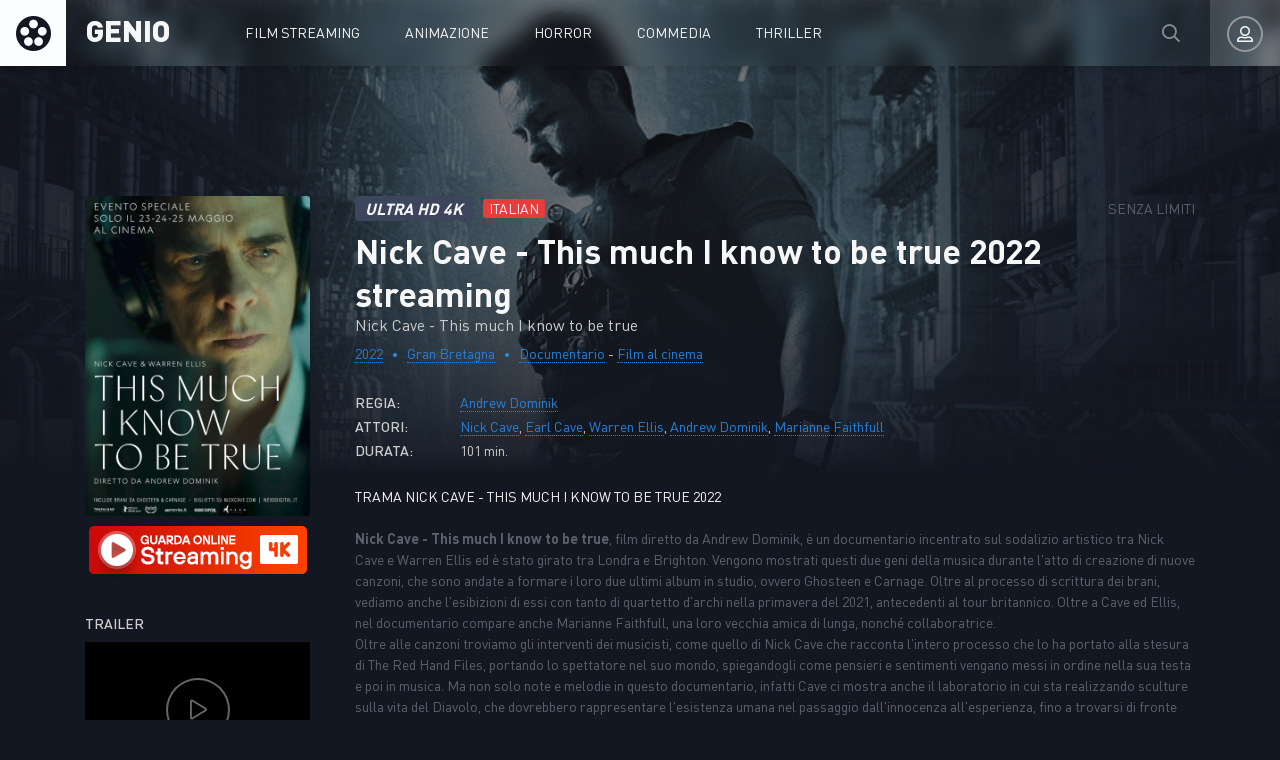

--- FILE ---
content_type: text/html; charset=utf-8
request_url: https://ilgeniodellostreaming.wiki/2709-nick-cave-this-much-i-know-to-be-true-2022.html
body_size: 7034
content:
<!DOCTYPE html>
<html lang="it-IT">
<head>
	<meta charset="utf-8">
<title>Nick Cave - This much I know to be true streaming ITA Alta definizione 2022 - Il Genio dello Streaming</title>
<meta name="description" content="Film Nick Cave - This much I know to be true 2022 streaming in AltaDefinizione streaming Italiano, SubITA. Guarda Nick Cave - This much I know to be true streaming ITA senza limiti per tutti su ILGENIODELLOSTREAMING.">
<meta name="keywords" content="Nick Cave - This much I know to be true 2022 streaming, Nick Cave - This much I know to be true streaming ITA, Nick Cave - This much I know to be true il Genio dello Streaming">
<meta name="generator" content="DataLife Engine (http://dle-news.ru)">
<meta property="og:site_name" content="IGDS - Il Genio dello Streaming - Film streaming ITA in Altadefinizione 2025">
<meta property="og:type" content="article">
<meta property="og:title" content="Nick Cave - This much I know to be true 2022">
<meta property="og:url" content="https://ilgeniodellostreaming.wiki/2709-nick-cave-this-much-i-know-to-be-true-2022.html">
<meta property="og:image" content="https://ilgeniodellostreaming.wiki/uploads/posts/2022-05/1652183215_61865.jpg">
<meta property="og:description" content="Nick Cave - This much I know to be true, film diretto da Andrew Dominik, è un documentario incentrato sul sodalizio artistico tra Nick Cave e Warren Ellis ed è stato girato tra Londra e Brighton. Vengono mostrati questi due geni della musica durante l'atto di creazione di nuove canzoni, che sono">
<link rel="search" type="application/opensearchdescription+xml" href="https://ilgeniodellostreaming.wiki/index.php?do=opensearch" title="IGDS - Il Genio dello Streaming - Film streaming ITA in Altadefinizione 2025">
<link rel="canonical" href="https://ilgeniodellostreaming.wiki/2709-nick-cave-this-much-i-know-to-be-true-2022.html"><link rel="alternate" type="application/rss+xml" title="IGDS - Il Genio dello Streaming - Film streaming ITA in Altadefinizione 2025" href="https://ilgeniodellostreaming.wiki/rss.xml">
	<meta name="viewport" content="width=device-width, initial-scale=1.0" />
	<link rel="shortcut icon" href="/templates/ilgeniodellostreaming/images/favicon.png" />
	<link href="/templates/ilgeniodellostreaming/css/styles.css" type="text/css" rel="stylesheet" />
	<link href="/templates/ilgeniodellostreaming/css/engine.css" type="text/css" rel="stylesheet" />
	
	<meta name="theme-color" content="#111">
    
    <meta name="google-site-verification" content="mfyRY2RL7APBAc92dblrpDdwNeb4_4bx7wMUKHT_s3I" />
                    <meta name="msvalidate.01" content="63C4871EC3E514057456CD4047D819CB" />
    <meta name="google-site-verification" content="TG9E290mjQSj6QPsaODG6S_xGYcoFvKHQRVcMXgGyog" />
    
    <meta name="google-site-verification" content="W-LZuZJBuU9SM7Jz4O9_NJjOm80vb-421iYgmtALCJ8" />
    
         <script src="//igds.tube/playerjs6.js" type="text/javascript"></script>

</head>

<body>

	<div class="wrap">
	
		<header class="header anim" id="header">
			<div class="header-in fx-row fx-middle wrap-center">
				<a href="/" class="logo">GENIO</a>
							<ul class="header-menu fx-row fx-start fx-1 to-mob">
				<li class="submenu"><a href="#">Film streaming</a>
					<div class="hidden-menu fx-row">
						<div class="hm-left">
							<ul>
									<li><a href="/film-al-cinema/">Film al cinema</a></li>
							
							</ul>
							<div class="hm-title">Film per anno </div>
							<ul class="fx-row fx-start col-4">
                                  <li><a href="/xfsearch/year/2020/">2020</a></li>
								 <li><a href="/xfsearch/year/2019/">2019</a></li>
                       <li><a href="/xfsearch/year/2018/">2018</a></li>
							
								
							</ul>
							<div class="hm-title">Film per paese</div>
							<ul class="fx-row fx-start col-3">
                              
						 <li><a href="/xfsearch/country/Italia/"> Italia</a></li>
							<li><a href="/xfsearch/country/USA/">USA</a></li>
							<li><a href="/xfsearch/country/Francia/"> Francia</a></li>
                           
							</ul>
						</div>
						<ul class="hm-right fx-1">
							<li><a href="/animazione/">Animazione</a></li>
							<li><a href="/anime-cartoon/">Anime - Cartoon</a></li>
							<li><a href="/arti-marziali/">Arti-marziali</a></li>
							<li><a href="/avventura/">Avventura</a></li>
							<li><a href="/azione/">Azione</a></li>
							<li><a href="/biografico/">Biografico</a></li>
							<li><a href="/comico/">Comico</a></li>
							<li><a href="/commedia/">Commedia</a></li>
							<li><a href="/documentario/">Documentario</a></li>
							<li><a href="/drammatico/">Drammatico</a></li>
							<li><a href="/erotico/">Erotico</a></li>
							<li><a href="/family/">Family</a></li>
							<li><a href="/fantascienza/">Fantascienza</a></li>
							<li><a href="/fantasy/">Fantasy</a></li>
							<li><a href="/favola/">Favola</a></li>
							<li><a href="/giallo/">Giallo</a></li>
							<li><a href="/guerra/">Guerra</a></li>
							<li><a href="/horror/">Horror</a></li>
							<li><a href="/musicale/"> Musicale</a></li>
							<li><a href="/noir/">Noir</a></li>
							<li><a href="/poliziesco/">Poliziesco</a></li>
                            <li><a href="/religioso/">Religioso</a></li>
							<li><a href="/sentimentale/">Sentimentale</a></li>
							<li><a href="/storico/">Storico</a></li>
							<li><a href="/thriller/">Thriller</a></li>
							<li><a href="/western/">Western</a></li>
						</ul>
					</div>
				</li>
					<li><a href="/animazione/">Animazione</a></li>
					<li><a href="/horror/">Horror</a></li>
				<li><a href="/commedia/">Commedia</a></li>
                <li><a href="/thriller/">Thriller</a></li>
			
			</ul>
				<div class="btn-search anim js-search"><span class="far fa-search"></span></div>
				<div class="btn-login js-login"><span class="far fa-user-alt anim"></span></div>
				
				<div class="btn-menu hidden"><span class="far fa-bars"></span></div>
				<!--noindex-->



<div class="login-box not-logged">
	<form method="post" class="fx-row">
	<div class="login-left"><div class="login-avatar"><span class="far fa-user"></span></div></div>
	<div class="login-right fx-1">
		<div class="login-header">
			<div class="login-title">Login</div>
		</div>
		<div class="login-input"><input type="text" name="login_name" id="login_name" placeholder="login"/></div>
		<div class="login-input"><input type="password" name="login_password" id="login_password" placeholder="password" /></div>
		<div class="login-check">
			<label for="login_not_save">
				<input type="checkbox" name="login_not_save" id="login_not_save" value="1"/>
			
			</label> 
		</div>
		<div class="login-btn"><button onclick="submit();" type="submit" title="Enter">Enter</button></div>
		<input name="login" type="hidden" id="login" value="submit" />
		<div class="login-btm fx-row">
		
		</div>
		
		<div class="login-soc-btns">
			
		</div>
	</div>
	</form>
</div>

<!--/noindex-->
			</div>
		</header>
		
		<!-- END HEADER -->
		
		
		
		
		<!-- END POPULAR -->
			
		<div class="wrap-main wrap-center">
		
			<div class="content">
			
				 
                
				 
				
				<div id='dle-content'><article class="article full ignore-select">
  
	<div class="fcols fx-row sect" data-img="/templates/ilgeniodellostreaming/images/demo-bg.jpg">
	
		<div class="fleft">
			<div class="fposter img-box img-fit">
				<img src="/uploads/posts/2022-05/medium/1652183215_61865.jpg" alt="Nick Cave - This much I know to be true 2022" class="anim">
			</div>
		 <noindex><center>
        
            <a href="/guarda-gratis.php"   rel="nofollow"  target="_blank"  rel="nofollow" ><img src="/0.png"></a> 
      </center> </noindex> 
			
			
			<div class="fleft-sect-title">TRAILER</div>
			<div class="ftrailer img-resp">
				<div class="ftrailer-btn fx-row js-trailer"><span class="far fa-play"></span></div>
			</div>
			<div class="fleft-sect-title">Disponibile sui dispositivi</div>
			<ul class="fdevices fx-row">
				<li><span class="fab fa-android"></span>Android</li>
				<li><span class="fab fa-apple"></span>IOS</li>
				<li><span class="far fa-tv"></span>Smart TV</li>
			</ul>
            <br>
            			   <h3>Scarica Nick Cave - This much I know to be true 2022</h3>
<br>
      <noindex><center>
        
            <a href="/scarica.php"   rel="nofollow"  target="_blank"  rel="nofollow" ><img src="/1.png"></a> 
      </center> </noindex> 
      
                        <br>
              <noindex><center>
        
            <a href="/cs.php"   rel="nofollow"  target="_blank"  rel="nofollow" ><img src="/veg.gif"></a> 
      </center> </noindex> 
		
			
		</div>
		
		<!-- END FLEFT -->
		
		<div class="fright fx-1">
		
			<div class="fheader fx-row fx-middle">
				<div class="fquality">Ultra HD 4K </div>
				<div class="fage">ITALIAN</div>
				<div class="fdate fx-1">SENZA LIMITI </div>
			
			</div>
			<h1>Nick Cave - This much I know to be true 2022 streaming</h1> 	
			<div class="foriginal">Nick Cave - This much I know to be true </div>
			<div class="fmeta fx-row fx-start">
				<span><a href="#"><a href="https://ilgeniodellostreaming.wiki/xfsearch/year/2022/">2022</a></a></span>
				<span> <a href="https://ilgeniodellostreaming.wiki/xfsearch/country/Gran%20Bretagna/">Gran Bretagna</a> </span>
				<span><a href="https://ilgeniodellostreaming.wiki/documentario-hd-it-2/">Documentario</a> - <a href="https://ilgeniodellostreaming.wiki/altadefinizione/">Film al cinema</a></span>
			</div>
			<ul class="flist">
			<li><span>REGIA:</span> <a href="https://ilgeniodellostreaming.wiki/xfsearch/director/Andrew%20Dominik/">Andrew Dominik</a></li>
			<li><span>ATTORI:</span> <a href="https://ilgeniodellostreaming.wiki/xfsearch/actors/Nick%20Cave/">Nick Cave</a>, <a href="https://ilgeniodellostreaming.wiki/xfsearch/actors/Earl%20Cave/">Earl Cave</a>, <a href="https://ilgeniodellostreaming.wiki/xfsearch/actors/Warren%20Ellis/">Warren Ellis</a>, <a href="https://ilgeniodellostreaming.wiki/xfsearch/actors/Andrew%20Dominik/">Andrew Dominik</a>, <a href="https://ilgeniodellostreaming.wiki/xfsearch/actors/Marianne%20Faithfull/">Marianne Faithfull</a></li>
			<li><span>DURATA:</span> 101 min.</li>
		
			</ul>
			<div class="fright-title">TRAMA  Nick Cave - This much I know to be true 2022</div>  			
			<div class="fdesc clr full-text clearfix">
				<b>Nick Cave - This much I know to be true</b>, film diretto da Andrew Dominik, è un documentario incentrato sul sodalizio artistico tra Nick Cave e Warren Ellis ed è stato girato tra Londra e Brighton. Vengono mostrati questi due geni della musica durante l'atto di creazione di nuove canzoni, che sono andate a formare i loro due ultimi album in studio, ovvero Ghosteen e Carnage. Oltre al processo di scrittura dei brani, vediamo anche l'esibizioni di essi con tanto di quartetto d'archi nella primavera del 2021, antecedenti al tour britannico. Oltre a Cave ed Ellis, nel documentario compare anche Marianne Faithfull, una loro vecchia amica di lunga, nonché collaboratrice.<br>Oltre alle canzoni troviamo gli interventi dei musicisti, come quello di Nick Cave che racconta l'intero processo che lo ha portato alla stesura di The Red Hand Files, portando lo spettatore nel suo mondo, spiegandogli come pensieri e sentimenti vengano messi in ordine nella sua testa e poi in musica. Ma non solo note e melodie in questo documentario, infatti Cave ci mostra anche il laboratorio in cui sta realizzando sculture sulla vita del Diavolo, che dovrebbero rappresentare l'esistenza umana nel passaggio dall'innocenza all'esperienza, fino a trovarsi di fronte alla cruda fine, la mortalità.
			</div>
			
		
			
			
			<div class="fplayer tabs-box">
				<div class="fplayer-header fx-row fx-middle">
                    <div class="fsubtitle fx-1"> <h2>Nick Cave - This much I know to be true 2022 streaming ITA</h2></div>
					
				</div>
				<div class="tabs-b video-box">
                    
					 <div id="genio"></div>

<script>
    var player = new Playerjs({id:"genio",  poster:"https://ilgeniodellostreaming.wiki/uploads/posts/2022-05/medium/1652183215_61865.jpg", file:"https://ilgeniodellostreaming.wiki/Paramount.mp4", title:"Nick Cave - This much I know to be true 2022"});
</script>
				</div>
				<div class="tabs-b video-box">
						<iframe width="1237" height="696" src="https://www.youtube.com/embed/PFPTcbqWoc8" title="YouTube video player" frameborder="0" allowfullscreen></iframe>
				</div>
				<div class="fctrl fx-row fx-middle">
					<div class="tabs-sel fx-1">
						<span>STREAMING FILM</span> 
						<span>TRAILER</span>
					</div>
					<div class="yx-share">
						<div class="ya-share2" data-services="vkontakte,facebook,odnoklassniki,moimir,twitter" data-counter=""></div>
					</div>
					<div class="flight">La luce</div>
					<div class="fcompl">
					
					</div>
				</div>
			</div>
            <br>
            <div class="fmessage">
				<div class="fmessage-icon fx-col fx-center">► </div>
			Guarda Film Nick Cave - This much I know to be true 2022 streaming  Alta Definizione Gratis,  disponibile anche in scarica. Nick Cave - This much I know to be true streaming ITA senza limiti per tutti su IlGenioDelloStreaming. 
			</div>
		
           
			
			
			
		</div>
		
		<!-- END FRIGHT -->
		
	</div>
	
	<!-- END FCOLS -->
   
    
	<div class="sect sect-bg">
		<div class="sect-header fx-row fx-start">
			<div class="sect-title">NON PERDERE PIÙ FILMATI!</div>
		</div>
		<div class="sect-content sect-items fx-row fx-start mb-remove-30">
			<div class="th-item th-rel">
	<a class="th-in" href="https://ilgeniodellostreaming.wiki/1254-the-sparks-brothers-2021-hd-5h.html">
		<div class="th-img img-resp-vert img-fit">
			<img src="/uploads/posts/2021-09/medium/1631862101_61386.jpg" alt="The Sparks Brothers 2021" class="anim">
		</div>
		<div class="th-title nowrap">The Sparks Brothers 2021</div>
		<div class="th-subtitle nowrap">
			<span>Documentario - Film al cinema</span>
		</div>
	</a>
</div><div class="th-item th-rel">
	<a class="th-in" href="https://ilgeniodellostreaming.wiki/1170-bon-jovi-2021.html">
		<div class="th-img img-resp-vert img-fit">
			<img src="/uploads/posts/2021-06/medium/1622625292_61170.jpg" alt="Bon Jovi 2021" class="anim">
		</div>
		<div class="th-title nowrap">Bon Jovi 2021</div>
		<div class="th-subtitle nowrap">
			<span>Documentario - Film al cinema</span>
		</div>
	</a>
</div><div class="th-item th-rel">
	<a class="th-in" href="https://ilgeniodellostreaming.wiki/949-fellinopolis-2020.html">
		<div class="th-img img-resp-vert img-fit">
			<img src="/uploads/posts/2020-11/medium/1604558943_mv5bztyyntqzmdmtmwvkmi00mwjjltg5mdatnzgwmznjn2uwzwvlxkeyxkfqcgdeqxvymtezmzqymzc__v1_.jpg" alt="Fellinopolis 2021" class="anim">
		</div>
		<div class="th-title nowrap">Fellinopolis 2021</div>
		<div class="th-subtitle nowrap">
			<span>Documentario - Film al cinema</span>
		</div>
	</a>
</div><div class="th-item th-rel">
	<a class="th-in" href="https://ilgeniodellostreaming.wiki/796-idiot-prayer-nick-cave-alone-at-alexandra-palace-2020.html">
		<div class="th-img img-resp-vert img-fit">
			<img src="/uploads/posts/2020-09/medium/1600967613_59337.jpg" alt="Idiot Prayer - Nick Cave alone at Alexandra Palace 2020" class="anim">
		</div>
		<div class="th-title nowrap">Idiot Prayer - Nick Cave alone at Alexandra Palace 2020</div>
		<div class="th-subtitle nowrap">
			<span>Musicale - Film al cinema</span>
		</div>
	</a>
</div><div class="th-item th-rel">
	<a class="th-in" href="https://ilgeniodellostreaming.wiki/538-marianne-e-leonard-parole-damore-2020.html">
		<div class="th-img img-resp-vert img-fit">
			<img src="/uploads/posts/2020-02/medium/1580897821_58196.jpg" alt="Marianne e Leonard. Parole d&#039;amore 2020" class="anim">
		</div>
		<div class="th-title nowrap">Marianne e Leonard. Parole d&#039;amore 2020</div>
		<div class="th-subtitle nowrap">
			<span>Documentario - Film al cinema</span>
		</div>
	</a>
</div>
		</div>
	</div>
	
	
	<div class="video-box hidden trailer-box" id="trailer-box" title="Trailer Nick Cave - This much I know to be true 2022">
			<iframe width="1237" height="696" src="https://www.youtube.com/embed/PFPTcbqWoc8" title="YouTube video player" frameborder="0" allowfullscreen></iframe>
	</div>
	
</article>
<div id="dle-ajax-comments"></div>
<form  method="post" name="dle-comments-form" id="dle-comments-form" >
		<input type="hidden" name="subaction" value="addcomment">
		<input type="hidden" name="post_id" id="post_id" value="2709"><input type="hidden" name="user_hash" value="bcca202ec37a7c4b424ca617e7d7094c95be8277"></form></div>
				





				
			</div>
			
			<!-- END CONTENT -->
			
			<footer class="footer sect-bg">
				<div class="footer-one fx-row">
					<div class="footer-left">
						<div class="footer-sitename">IL GENIO DELLO STREAMING</div>
						<div>Film streaming ITA in Alta Definizione Gratis senza limiti. </div>
					</div>
					<div class="footer-cols fx-1 fx-row">
						<ul class="footer-menu-col">
							<li><a href="/animazione/">Animazione</a></li>
								<li><a href="/avventura/">Avventura</a></li>
							<li><a href="/azione/">Azione</a></li>
						</ul>
						<ul class="footer-menu-col">
						<li><a href="/biografico/">Biografico</a></li>
						<li><a href="/thriller/">Thriller</a></li>
							<li><a href="/commedia/">Commedia</a></li>
						</ul>
						<ul class="footer-menu-col">
							<li><a href="/documentario/">Documentario</a></li>
							<li><a href="/drammatico/">Drammatico</a></li>
							<li><a href="/erotico/">Erotico</a></li>
						</ul>
						<ul class="footer-menu-col">
							<li><a href="/family/">Family</a></li>
							<li><a href="/fantascienza/">Fantascienza</a></li>
							<li><a href="/fantasy/">Fantasy</a></li>
						</ul>
						<ul class="footer-menu-col">
								<li><a href="/horror/">Horror</a></li>
							<li><a href="/sentimentale/">Sentimentale</a></li>
							<li><a href="/storico/">Storico</a></li>
						</ul>
					</div>
				</div>
				<div class="footer-two sect-bg fx-row fx-middle">
					<div class="footer-left">    © ilgeniodellostreaming.cloud 2025</div>
					<ul class="footer-menu fx-1 fx-row fx-start">
						<li><a href="https://ilgeniodellostreaming.stream/">Ilgeniodellostreaming</a></li>
						
           
                
                   
                        
					</ul>
					
				</div>
			</footer>
			
			<!-- END FOOTER -->
			
		</div>
		
		<!-- END WRAP-MAIN -->
	
	</div>
	
	<!-- END WRAP -->

	<div class="search-wrap hidden">
		<div class="search-header fx-row fx-middle">
			<div class="search-title title">Cerca</div>
			<div class="search-close js-close"><span class="far fa-times"></span></div>
		</div>
		<form id="quicksearch" method="post">
			<input type="hidden" name="do" value="search" />
			<input type="hidden" name="subaction" value="search" />
			<div class="search-box">
				<input id="story" name="story" placeholder="Ricerca nel sito ..." type="text" />
				<button type="submit"><span class="far fa-search"></span></button>
			</div>
		</form>
	</div>
	
	<!-- END SEARCH-WRAP -->
		
<link href="/engine/classes/min/index.php?f=engine/editor/jscripts/froala/fonts/font-awesome.css,engine/editor/jscripts/froala/css/editor.css,engine/editor/css/default.css&amp;v=27" rel="stylesheet" type="text/css">
<script src="/engine/classes/min/index.php?g=general&amp;v=27"></script>
<script src="/engine/classes/min/index.php?f=engine/classes/js/jqueryui.js,engine/classes/js/dle_js.js,engine/classes/masha/masha.js,engine/skins/codemirror/js/code.js,engine/editor/jscripts/froala/editor.js,engine/editor/jscripts/froala/languages/en.js&amp;v=27" defer></script>
<script src="/templates/ilgeniodellostreaming/js/libs.js"></script>
<script src="/templates/ilgeniodellostreaming/js/share.js"></script>
<script>
<!--
var dle_root       = '/';
var dle_admin      = '';
var dle_login_hash = 'bcca202ec37a7c4b424ca617e7d7094c95be8277';
var dle_group      = 5;
var dle_skin       = 'ilgeniodellostreaming';
var dle_wysiwyg    = '1';
var quick_wysiwyg  = '1';
var dle_min_search = '4';
var dle_act_lang   = ["Yes", "No", "Enter", "Cancel", "Save", "Delete", "Loading. Please, wait..."];
var menu_short     = 'Quick edit';
var menu_full      = 'Full edit';
var menu_profile   = 'View profile';
var menu_send      = 'Send message';
var menu_uedit     = 'Admin Center';
var dle_info       = 'Information';
var dle_confirm    = 'Confirm';
var dle_prompt     = 'Enter the information';
var dle_req_field  = 'Please fill in all the required fields';
var dle_del_agree  = 'Are you sure you want to delete it? This action cannot be undone';
var dle_spam_agree = 'Are you sure you want to mark the user as a spammer? This will remove all his comments';
var dle_c_title    = 'Send a complaint';
var dle_complaint  = 'Enter the text of your complaint to the Administration:';
var dle_mail       = 'Your e-mail:';
var dle_big_text   = 'Highlighted section of text is too large.';
var dle_orfo_title = 'Enter a comment to the detected error on the page for Administration ';
var dle_p_send     = 'Send';
var dle_p_send_ok  = 'Notification has been sent successfully ';
var dle_save_ok    = 'Changes are saved successfully. Refresh the page?';
var dle_reply_title= 'Reply to the comment';
var dle_tree_comm  = '0';
var dle_del_news   = 'Delete article';
var dle_sub_agree  = 'Do you really want to subscribe to this article’s comments?';
var dle_captcha_type  = '0';
var allow_dle_delete_news   = false;
var dle_search_delay   = false;
var dle_search_value   = '';
jQuery(function($){
	
      $('#comments').froalaEditor({
        dle_root: dle_root,
        dle_upload_area : "comments",
        dle_upload_user : "",
        dle_upload_news : "0",
        width: '100%',
        height: '220',
        language: 'en',

		htmlAllowedTags: ['div', 'span', 'p', 'br', 'strong', 'em', 'ul', 'li', 'ol', 'b', 'u', 'i', 's', 'a', 'img'],
		htmlAllowedAttrs: ['class', 'href', 'alt', 'src', 'style', 'target'],
		pastePlain: true,
        imagePaste: false,
        listAdvancedTypes: false,
        imageUpload: false,
		videoInsertButtons: ['videoBack', '|', 'videoByURL'],
		
        toolbarButtonsXS: ['bold', 'italic', 'underline', 'strikeThrough', '|', 'align', 'formatOL', 'formatUL', '|', 'insertLink', 'dleleech', 'emoticons', '|', 'dlehide', 'dlequote', 'dlespoiler'],

        toolbarButtonsSM: ['bold', 'italic', 'underline', 'strikeThrough', '|', 'align', 'formatOL', 'formatUL', '|', 'insertLink', 'dleleech', 'emoticons', '|', 'dlehide', 'dlequote', 'dlespoiler'],

        toolbarButtonsMD: ['bold', 'italic', 'underline', 'strikeThrough', '|', 'align', 'formatOL', 'formatUL', '|', 'insertLink', 'dleleech', 'emoticons', '|', 'dlehide', 'dlequote', 'dlespoiler'],

        toolbarButtons: ['bold', 'italic', 'underline', 'strikeThrough', '|', 'align', 'formatOL', 'formatUL', '|', 'insertLink', 'dleleech', 'emoticons', '|', 'dlehide', 'dlequote', 'dlespoiler']

      }).on('froalaEditor.image.inserted froalaEditor.image.replaced', function (e, editor, $img, response) {

			if( response ) {
			
			    response = JSON.parse(response);
			  
			    $img.removeAttr("data-returnbox").removeAttr("data-success").removeAttr("data-xfvalue").removeAttr("data-flink");

				if(response.flink) {
				  if($img.parent().hasClass("highslide")) {
		
					$img.parent().attr('href', response.flink);
		
				  } else {
		
					$img.wrap( '<a href="'+response.flink+'" class="highslide"></a>' );
					
				  }
				}
			  
			}
			
		});

$('#dle-comments-form').submit(function() {
	doAddComments();
	return false;
});
FastSearch();
});
//-->
</script>


    
    <!-- Yandex.Metrika counter -->
<script type="text/javascript" >
   (function(m,e,t,r,i,k,a){m[i]=m[i]||function(){(m[i].a=m[i].a||[]).push(arguments)};
   m[i].l=1*new Date();k=e.createElement(t),a=e.getElementsByTagName(t)[0],k.async=1,k.src=r,a.parentNode.insertBefore(k,a)})
   (window, document, "script", "https://mc.yandex.ru/metrika/tag.js", "ym");

   ym(56102680, "init", {
        clickmap:true,
        trackLinks:true,
        accurateTrackBounce:true
   });
</script>
<noscript><div><img src="https://mc.yandex.ru/watch/56102680" style="position:absolute; left:-9999px;" alt="" /></div></noscript>
<!-- /Yandex.Metrika counter -->

<script defer src="https://static.cloudflareinsights.com/beacon.min.js/vcd15cbe7772f49c399c6a5babf22c1241717689176015" integrity="sha512-ZpsOmlRQV6y907TI0dKBHq9Md29nnaEIPlkf84rnaERnq6zvWvPUqr2ft8M1aS28oN72PdrCzSjY4U6VaAw1EQ==" data-cf-beacon='{"version":"2024.11.0","token":"e76c76c4b9a14e969b34823115004ea7","r":1,"server_timing":{"name":{"cfCacheStatus":true,"cfEdge":true,"cfExtPri":true,"cfL4":true,"cfOrigin":true,"cfSpeedBrain":true},"location_startswith":null}}' crossorigin="anonymous"></script>
</body>
</html>

<!-- DataLife Engine Copyright SoftNews Media Group (http://dle-news.ru) -->


--- FILE ---
content_type: text/css
request_url: https://ilgeniodellostreaming.wiki/templates/ilgeniodellostreaming/css/styles.css
body_size: 9742
content:
/* Datalife Engine template 
by: redissx (E-mail: redissx@gmail.com, Website: webrambo.ru ),
design by: Dias Hasenov;
name: Kino Life,
creation date: 31 august 2019, 
version dle: 12-13
*/

/* SET BASE
----------------------------------------------- */
* {background: transparent; margin: 0; padding: 0; outline: none; border: 0; box-sizing: border-box;}
ol, ul {list-style: none;}
blockquote, q {quotes: none;}
table {border-collapse: collapse; border-spacing: 0;}
input, select {vertical-align: middle;}
article, aside, figure, figure img, hgroup, footer, header, nav, section, main {display: block;}
img {max-width: 100%;}
.clr {clear: both;}
.clearfix:after {content: ""; display: table; clear: both;}

body {font: 14px 'DIN Pro', sans-serif; line-height: normal; padding: 0; margin: 0;        
color: #5d616d; background-color: #131722; min-height: 100%; width: 100%; font-weight: 400;}
a {color: #5d616d; text-decoration: none;}
a:hover, a:focus {color: #297fd7; text-decoration: none;}
h1, h2, h3, h4, h5 {font-size: 28px; font-weight: 700; text-transform: uppercase; color: #f7f7f7;}

button, textarea, select, input[type="text"], input[type="password"], input[type="button"], input[type="submit"] 
{appearance: none; -webkit-appearance: none; font-size: 16px; font-family: 'DIN Pro' !important;}

.button, .btn, .pagi-load a, .up-second li a, .usp-edit a, .qq-upload-button, button:not(.color-btn):not([class*=fr]), 
html input[type="button"], input[type="reset"], input[type="submit"], .meta-fav a, .usp-btn a {
display: inline-block; text-align: center; padding: 0 20px; height: 40px; line-height: 40px;
border-radius: 4px; cursor: pointer; color: #fff; background-color: #297fd7; font-size: 14px; text-transform: uppercase;}
.button:hover, .btn:hover, .up-second li a:hover, .usp-edit a:hover, .qq-upload-button:hover, 
.pagi-load a:hover, .usp-btn a:hover,
button:not(.color-btn):hover, html input[type="button"]:hover, input[type="reset"]:hover, 
input[type="submit"]:hover, .meta-fav a:hover 
{background: #2980b9; color: #fff; box-shadow: 0 10px 20px 0 rgba(0,0,0,0);}
button:active, input[type="button"]:active, input[type="submit"]:active {box-shadow: inset 0 1px 4px 0 rgba(0,0,0,0.1);}

input[type="text"], input[type="password"] {height: 40px; line-height: 40px;
border-radius: 4px; border: 0; padding: 0 15px;}
select {height: 40px; border: 0; padding: 0 15px;}
textarea {padding: 15px; overflow: auto; vertical-align: top; resize: vertical;}
input[type="text"], input[type="password"], select, textarea {width: 100%; background-color: #fff; color: #000; 
box-shadow: inset 0 0 0 1px #e3e3e3, inset 1px 2px 5px rgba(0,0,0,0.1);}
select {width: auto;}
input[type="text"]:focus, input[type="password"]:focus, textarea:focus 
{box-shadow: inset 0 0 0 1px #3498db, inset 1px 2px 5px rgba(0,0,0,0.1);}
input::placeholder, textarea::placeholder {color: #000; opacity: 0.5; font-size: 14px;} 
input:focus::placeholder, textarea:focus::placeholder {color: transparent}

.img-box, .img-wide, .img-resp, .img-resp-vert, .img-fit {overflow: hidden; position: relative;}
.img-resp {padding-top: 60%;}
.img-resp-vert {padding-top: 140%;}
.img-box img, .img-resp img, .img-resp-vert img {width: 100%; min-height: 100%; display: block;}
.img-resp img, .img-resp-vert img {position: absolute; left: 0; top: 0;}
.img-wide img {width: 100%; display: block;}
.img-fit img {width: 100%; height: 100%; object-fit: cover;}
.nowrap {white-space: nowrap; overflow: hidden; text-overflow: ellipsis;}

.fx-row, #dle-content {display:-ms-flexbox;display:-webkit-flex;display:flex;-ms-flex-wrap:wrap;-webkit-flex-wrap:wrap;flex-wrap:wrap;
-ms-flex-pack:justify;-webkit-justify-content:space-between;justify-content:space-between;}
.fx-col {display:-ms-flexbox;display:-webkit-flex;display:flex; 
-ms-flex-direction:column;-webkit-flex-direction:column;flex-direction:column}
.fx-center {-ms-flex-pack:center;-webkit-justify-content:center;justify-content:center}
.fx-middle {-ms-flex-align:center;-webkit-align-items:center;align-items:center}
.fx-start, #dle-content {-webkit-justify-content:flex-start;justify-content:flex-start;}
.fx-first {-ms-flex-order: -1;-webkit-order: -1;order: -1;}
.fx-last {-ms-flex-order: 10;-webkit-order: 10;order: 10;}
.fx-1 {-ms-flex-preferred-size: 0; flex-basis: 0; -webkit-box-flex: 1; -ms-flex-positive: 1; flex-grow: 1; 
	max-width: 100%; min-width: 50px;}
.fx-between {-ms-flex-pack:justify;-webkit-justify-content:space-between;justify-content:space-between;}

@font-face {
	font-family: 'DIN Pro';
	src: local('DIN Pro Light'), local('DINPro-Light'),
		url('../webfonts/DINPro-Light.woff') format('woff');
	font-weight: 300;
	font-style: normal;
}
@font-face {
	font-family: 'DIN Pro';
	src: local('DIN Pro Regular'), local('DINPro-Regular'),
		url('../webfonts/DINPro-Regular.woff') format('woff');
	font-weight: 400;
	font-style: normal;
}
@font-face {
	font-family: 'DIN Pro';
	src: local('DIN Pro Medium'), local('DINPro-Medium'),
		url('../webfonts/DINPro-Medium.woff') format('woff');
	font-weight: 500;
	font-style: normal;
}
@font-face {
	font-family: 'DIN Pro';
	src: local('DIN Pro Bold'), local('DINPro-Bold'),
		url('../webfonts/DINPro-Bold.woff') format('woff');
	font-weight: 700;
	font-style: normal;
}
@font-face {
	font-family: 'DIN Pro';
	src: local('DIN Pro Black'), local('DINPro-Black'),
		url('../webfonts/DINPro-Black.woff') format('woff');
	font-weight: 900;
	font-style: normal;
}

b, strong, .fw700 {font-weight: 700;}
.icon-left [class*="fa-"], .icon-left .icon {margin-right: 10px;}
.icon-right [class*="fa-"], .icon-right .icon {margin-left: 10px;}
.hidden, #dofullsearch {display: none;}
.anim, .btn, button, .owl-dot, .header-menu > li > a:before, .header-menu a, .sect-link, 
.owl-next, .owl-prev, .footer a, .logo, .login-box a, .btn-login:before, .fdevices [class*=fa], 
.ffav, .ffav a, .ftrailer-btn .far, .frate-up, .frate-down {transition: all .3s;}
.mtitle, .sub-title h1, .form-wrap h1 {margin-bottom: 20px; font-size: 28px; font-weight: 700; text-transform: uppercase; color: #f7f7f7;}
#dle-content > *:not(.th-item):not(.collection-item) {width: 100%;}


/* BASIC GRID
----------------------------------------------- */
.wrap {min-width:320px; position: relative; overflow: hidden;}
.wrap-center {max-width:1110px; width: calc(100% - 60px); margin:0 auto; position:relative; z-index:20;}
.header {position: relative; left: 0; top: 0; z-index: 990; width: 100%; 
box-shadow: 0 5px 5px 0 rgba(0,0,0,0.1); background-color: rgba(255,255,255,0.1);}
.header-in {position: static; padding-left: 160px; height: 66px;}
.header.sticky {position: fixed; background-color: rgba(12,16,27,0.8);}
.header.sticky-hide {top: -80px;}
.header.sticky-vis {top: 0;}
.content {padding: 30px 0;}
.header.sticky-hide:not(.sticky-vis) .login-box {display: none;}
.header.sticky .fimg1 {opacity: 0;}

#gotop{position:fixed; width:40px; height:40px; line-height:40px; right:10px; bottom:10px;
z-index:990; display:none; background-color:#12171b; color:#2a8ffd; cursor:pointer; font-size:18px; 
border-radius:20px; text-align:center; box-shadow: inset 0 0 0 2px #2a8ffd;}


/* HEADER
----------------------------------------------- */
.logo {display: block; width: 240px; height: 66px; line-height: 60px; position: absolute; left: 0; top: 0; 
padding-left: 86px; color: #f7f7f7; font-size: 30px; font-weight: 900; overflow: hidden; z-index: 101;}
.logo:before {content: ''; width: 66px; height: 66px; position: absolute; left: 0; top: 0; 
background: #fafeff url(../images/logo.png) center center no-repeat;}
.header-menu {position: relative;}
.header-menu > li {margin-right: 45px;}
.header-menu > li > a {display: block; height: 66px; line-height: 66px; 
	color: #f7f7f7; text-transform: uppercase; position: relative; z-index: 101;}
.header-menu > li > a:before, .btn-login:before {width: 10px; height: 10px; border-radius: 50%; content: ''; pointer-events:none;
background-color: #2a8fdd; position: absolute; bottom: 100%; left: 50%; margin-left: -5px; opacity: 0;}
.header-menu > li:hover > a, .btn-search:hover, .btn-login:hover .far, .btn-login.is-active .far {color: #2a8ffd;}
.header-menu > li:hover > a:before, .btn-login.is-active:before {bottom: -5px; opacity: 1;}

.hidden-menu {background-color: #171b26; box-shadow: 0 5px 20px rgba(0,0,0,0.75); z-index: 100; 
position: absolute; left: -60px; top: 99%; width: 920px; border: 1px solid #1e222d; font-size: 16px;
pointer-events: none; opacity: 0; transform: translateY(30px); transition: all .3s; border-radius: 2px;}
.header-menu > li:hover .hidden-menu {pointer-events: auto; opacity: 1; transform: translateY(0px);}
.hm-left {width: 254px; padding: 27px 30px; border-radius: 2px 0 0 2px; font-weight: 500; 
	background: #131722; box-shadow: inset -1px 0 #0e1119; border-right: 1px solid #1e222d;}
.hm-right {padding: 20px 30px; column-width: 180px;}
.hm-right a {display: inline-block; line-height: 36px;}
.hm-left a:not(:hover) {color: #cccccc;}
.hm-left li {margin-bottom: 5px;}
.col-4 li {width: 25%;}
.col-3 li {width: 29%;}
.hm-title {margin-bottom: 5px;}
ul + .hm-title {margin-top: 20px;}

.btn-login, .btn-search, .btn-menu {cursor: pointer; width: 66px; height: 66px; line-height: 66px; 
	text-align: center; font-size: 18px; position: absolute; top: 0; right: 0; z-index: 101;}
.btn-login {background-color: rgba(255,255,255,0.15); width: 70px;}
.btn-search {color: #898b91; right: 76px;}
.btn-login .far {color: #f7f7f7; box-shadow: inset 0 0 0 2px #95979d; 
	width: 36px; height: 36px; line-height: 36px; border-radius: 50%; font-size: 16px;}
.btn-login.is-active .far:before {content: "\f00d";}
.search-wrap {width: 100%; max-width: 800px; padding: 30px; color: #fff; position: fixed; z-index: 999; 
	top: 0; left: 50%; transform: translateX(-50%);}
.search-title, .search-close {font-size: 24px; cursor: pointer;}
.search-box {position:relative; margin-top: 30px;}
.search-box input, .search-box input:focus {padding: 0 50px 0 15px; border-radius: 0; box-shadow: none;}
.search-box input:not(:focus)::placeholder {} 
.search-box button {position:absolute; right:5px; top:0px; z-index:10; width: 30px;
background:transparent !important; color:#000 !important; font-size: 16px !important; padding: 0 !important;}


/* POPULAR
----------------------------------------------- */
.popular {background-color: #131722; position: relative; overflow: hidden; margin-top: -66px;}
.popular-in {padding: 126px 376px 60px 0;}
.blurred-bg {position: absolute; left: 0; top: 0; width: 100%; height: 100%; filter: blur(10px) grayscale(1);}
.popular:before {content: ''; position: absolute; left: 0; top: 0; right: 0; bottom: 0; opacity: 0.8; 
background: #131722; z-index: 3;}
.popular:after {content: ''; position: absolute; left: 0; top: 0; right: 0; bottom: 0; opacity: 0.8; z-index: 5;
background: linear-gradient(to right, #131722 0%, rgba(19,23,34,0.8) 20%, rgba(19,23,34,0) 30%, rgba(19,23,34,0) 70%, rgba(19,23,34,0.8) 80%, #131722 100%);}

.popular-desc {position: absolute; z-index: 9; right: 0; top: 0; bottom: 0; width: 376px;}
.popular-title {font-size: 36px; line-height: 40px; font-weight: 900; text-transform: uppercase; color: #f7f7f7;}
.popular-text {font-size: 16px; margin-top: 10px;}
.popular-caption {padding: 26px 30px 0 30px; display: none; 
	position: absolute; left: 0; right: 0; top: 50%; transform: translateY(-50%);}


/* SECTION
----------------------------------------------- */
.sect {margin-bottom: 30px;}
.sect-header {margin-bottom: 30px; align-items: flex-end;}
.sect-title {font-size: 28px; font-weight: 700; text-transform: uppercase; color: #f7f7f7;}
.sect-carou .sect-title {padding-right: 20px; margin-right: 20px; position: relative;}
.sect-carou .sect-title:after {content: ''; background-color: #313540; width: 1px; position: absolute; right: 0; top: 8px; bottom: 5px;}
.sect-link {font-weight: 300; position: relative; bottom: 3px;}
.sect-link .far {margin-left: 8px; font-size: 16px; position: relative; top: 2px;}
.sect-carou:not(.sect-carou-three) .sect-content {margin-left: -3px;}
.sect-carou .sect-header {padding-right: 50px;}
.sect-bg {background-color: #0c101b; width: calc(100% + 2000px) !important; 
	margin-left: -1000px; margin-right: -1000px; padding: 30px 1000px;}
.sect-upd {padding-top: 15px; padding-bottom: 15px;}
.sect-items {margin: 0 -15px;}
.mb-remove-15 {margin-bottom: -15px;}
.mb-remove-30 {margin-bottom: -30px;}
.sect-compensate-padding-top {margin-top: -30px;}


/* SHORT ITEM
----------------------------------------------- */
.th-item {width: 16.66%; padding: 0 15px 30px 15px;}
.th-in {display: block; position: relative; color: #f7f7f7 !important;}
.th-img {border-radius: 2px; margin-bottom: 5px;}
.th-title {font-weight: 500; font-size: 13px;}
.th-subtitle {font-weight: 300; font-size: 11px; margin-top: 1px;}
.th-rating {width: 36px; height: 18px; line-height: 18px; text-align: center; border-radius: 2px; 
font-weight: 500; background-color: #01c03a; color: #fff; position: absolute; top: 10px; left: -3px;}
.th-rating.low {background-color: #e13535;}
.th-rating.middle {background-color: #ff6702;}
.th-info {background-color: #f7f7f7; color: #000; width: 18px; height: 18px; line-height: 18px; text-align: center; 
border-radius: 2px; position: absolute; right: 10px; top: 10px; cursor: pointer; font-size: 10px; opacity: 0;}
.th-in:hover .th-img img, .collection-in:hover img, .upd-item:hover .upd-img img {filter: grayscale(0.5);}
.th-in:hover .th-info {opacity: 1;}
.sect-carou .th-item {width: 100%; padding: 0 0 0 3px;}
.popular-in .th-item {padding: 0;}
.ui-tooltip {position: absolute; z-index: 97;}
.tooltip-text {color: #fff; padding: 5px 10px; background: rgba(35, 25, 15, 0.8); border-radius: 2px;}
.ui-tooltip .th-tip {display: block;}
.th-tip {background-color: #f7f7f7; color: #1f1f1f; padding: 0 15px; border-radius: 3px;}
.th-tip-header {background-color: #eee; margin: 0 -15px 15px -15px; padding: 15px; border-radius: 3px 3px 0 0;}
.th-tip-header div {font-weight: 700;	font-size: 18px; text-transform: uppercase;}
.th-tip-header span {font-weight: 300; color: #888; margin-left: 15px;}
.th-tip-text, .th-tip-list, .th-tip-meta {line-height: 1.6; margin-bottom: 15px;}
.th-tip-meta > span {margin-right: 15px; color: #888; display: inline-block; border-radius: 3px;}
.th-tip-meta > span:first-child {background-color: #297fd7; color: #fff; padding: 2px 5px;}
.th-tip-list li {position: relative; padding-left: 100px; min-height: 14px;}
.th-tip-list li > span:first-child {color: #888; display: inline-block; position: absolute; left: 0; top: 0;}
.th-tip-btm {border-top: 1px solid #e3e3e3; margin: 0 -15px; padding: 15px;}
.th-tip-category {border-radius: 3px; background-color: #eee; color: #888; padding: 5px 15px;}
.th-tip-rating {font-size: 18px;}
.th-tip-rating .fa-thumbs-up {color: #83bf45; margin-right: 10px;}
.th-tip-rating .fa-thumbs-down {color: #ee3442; margin: 0 10px;}

.th-rel {width: 20%;}
.th-rel .th-subtitle {font-size: 14px;}
.th-rel .th-title {font-size: 16px; text-transform: uppercase;}


/* COLLECTION ITEM, UPDATE ITEM
----------------------------------------------- */
.collection-item {width: 33.33%; padding: 0 15px 30px 15px;}
.collection-in {display: block; border-radius: 2px;}
.sect-carou .collection-item {width: 100%; padding: 0;}

.upd-item {width: 23%; margin-bottom: 15px; position: relative;}
.upd-img {width: 65px; height: 95px; border-radius: 2px; margin-right: 15px;}
.upd-title {color: #297fd7; margin-bottom: 2px;}
.upd-meta {font-size: 12px; font-weight: 300;}
.upd-desc {padding-top: 45px; position: relative;}
.upd-date {padding-left: 30px; text-transform: capitalize; position: absolute; left: 0; top: 10px; font-size: 11px; font-weight: 300;}
.upd-date > div:first-child {font-size: 24px; font-weight: 400; position: absolute; left: 0; top: -1px;}
.upd-fav {position: absolute; right: 0; top: 12px; font-size: 18px; cursor: pointer;}
.upd-fav:hover {color: #297fd7;}


/* SEO DESCRIPTION
----------------------------------------------- */
.site-desc {line-height: 1.6; padding-top: 20px;}
.site-desc h1, .site-desc h2 {font-size: 18px; font-weight: 500; text-transform: uppercase; margin-bottom: 15px;}
.site-desc li {position: relative;}
.site-desc li:before {content: ''; background-color: #297fd7; width: 5px; height: 5px; border-radius: 50%; 
position: absolute; left: -15px; top: 11px;}
.site-desc p, .site-desc ul {margin-bottom: 20px;}
.site-desc > *:last-child {margin-bottom: 0;}
.site-desc a {color: #297fd7; text-decoration: underline;}
.site-desc img {float: left; max-width: 200px; margin: 0 10px 10px 0;}


/* FOOTER
----------------------------------------------- */
.footer {background-color: #0f131e; padding-bottom: 0;}
.footer-two {padding-top: 15px; padding-bottom: 15px; margin-top: 30px;}
.footer-left {width: 300px; padding-right: 30px;}
.footer-menu li {margin-right: 20px;}
.footer-sitename {font-size: 27px; font-weight: 900; padding-bottom: 10px; padding-left: 35px; display: inline-block; 
background: url(../images/footer-logo.png) left 6px no-repeat; color: #1e222d; margin-top: -10px;}
.footer-counter1 {opacity: 0.4;}
.footer-menu-col a {display: inline-block; padding: 1px 10px 4px 10px; border-radius: 2px;}
.footer-menu-col a:hover {background-color: #1e222d; color: #5d616d;}
.footer-menu-col li + li {margin-top: 12px;}
.footer-cols {margin-left: -10px;}


/* BOTTOM NAVIGATION
----------------------------------------------- */
.bottom-nav {padding-top: 20px;}
.navigation {text-align:center; font-weight: 700;}
.navigation a, .navigation span, .pnext a, .pprev a, .pprev > span, .pnext > span {display:inline-block; padding:0 10px; 
margin:0 3px 10px 3px; line-height: 40px; min-width: 40px; border-radius: 20px; background-color: #0f131e;}
.navigation span:not(.nav_ext), .pagi-nav11 a:hover {color: #f7f7f7; box-shadow: inset 0 0 0 2px #95979d;}


/* FULL
----------------------------------------------- */
.full  {padding-top: 100px;}
.fleft {width: 225px; margin-right: 45px;}
.fimg, .fimg-in, .fimg1-in {width: 100%; height: 500px; position: absolute; left: 0; top: 0;}
.fimg-in {filter: grayscale(0.5);}
.fimg-in:before, .fimg1-in:before {content: ''; position: absolute; left: 0; top: 0; right: 0; bottom: 0; opacity: 0.6; 
background: #131722; z-index: 3;}
.fimg:before {content: ''; position: absolute; left: 0; top: 0; right: 0; bottom: 0; opacity: 0.8; z-index: 3;
background: linear-gradient(to right, #131722 0%, rgba(19,23,34,0.8) 20%, rgba(19,23,34,0) 30%, rgba(19,23,34,0) 70%, rgba(19,23,34,0.8) 80%, #131722 100%);}
.fimg:after {content: ''; position: absolute; left: 0; bottom: 0; right: 0; height: 50%; z-index: 5;
background: linear-gradient(to top, #131722 0%, #131722 10%, rgba(19,23,34,0.8) 20%, rgba(19,23,34,0) 100%);}
.fimg1 {width: 100%; height: 100%; position: absolute; left: 0; top: 0; overflow: hidden;}
.fimg1-in {filter: blur(10px) grayscale(0.5);}

.fposter {width: 225px; height: 320px; border-radius: 3px; margin-bottom: 10px;}
.ffav {font-size: 16px; padding: 10px; border-radius: 3px; background-color: #292d38; 
	text-align: center; font-size: 16px; color: #f7f7f7; cursor: pointer;}
.ffav a {color: #f7f7f7;}
.ffav:hover, .ffav a:hover {color: #297fd7;}
.fleft-sect-title {color: #cccccc; font-weight: 500; margin: 30px 0 10px 0;}
.fscreens br, .fscreens > img {display: none;}
.fscreens a, .fscreens a img {display: block; width: 29%; height: 64px; overflow: hidden; border-radius: 3px;}
.fscreens a img {width: 100%; object-fit: cover;}
.ftrailer-btn {position: absolute; z-index: 5; left: 0; top: 0; right: 0; bottom: 0; 
	background-color: #000; cursor: pointer;}
.ftrailer-btn .far {margin: auto; width: 60px; height: 60px; line-height: 60px; text-align: center; border-radius: 50%; 
font-size: 20px; color: #656767; box-shadow: 0 0 0 2px #656767; padding-left: 3px;}
.ftrailer-btn:hover .far {color: #297fd7; box-shadow: 0 0 0 2px #297fd7;}
.fdevices li {cursor: pointer; text-align: center;}
.fdevices [class*=fa] {display: block; height: 40px; font-size: 38px;}
.fdevices li:last-child [class*=fa] {font-size: 30px; padding-top: 6px;}
.fdevices li:hover [class*=fa] {color: #1ee459;}
.fwidget {margin-top: 30px;}

.fheader {margin-bottom: 8px;}
.fquality {background-color: #3d455c; color: #f7f7f7; padding: 3px 10px; border-radius: 3px; 
	margin-right: 10px; text-transform: uppercase; font-style: italic; font-weight: 700; font-size: 16px;}
.fage {background-color: #e73c3c; color: #f7f7f7; padding: 1px 6px; border-radius: 3px; margin-right: 10px;}
.fdate {text-align: right;}
.fheader > a {margin-left: 10px;}
.full h1 {color: #f7f7f7; margin-bottom: 15px; font-weight: 700; font-size: 34px; text-transform: none;}
.foriginal {color: #ccc; font-size: 16px; margin: -15px 0 10px 0;}
.fmeta {color: #ccc; margin-bottom: 30px;}
.fmeta > span {display: inline-block; position: relative; margin-right: 24px;}
.fmeta > span:not(:last-child):after {width: 4px; height: 4px; border-radius: 50%; content: ''; pointer-events:none;
background-color: #2a8fdd; position: absolute; right: -14px; top: 8px;}
.flist {color: #ccc; line-height: 1.5; margin-bottom: 27px;}
.flist li {padding-left: 105px; position: relative; min-height: 14px; margin-bottom: 3px;}
.flist li > span:first-child {position: absolute; left: 0; top: 0; font-weight: 500;}
.flist a, .fmeta a {color: #297fd7; border-bottom: 1px dotted #297fd7;}
.flist a:hover, .fmeta a:hover {border-bottom-color: transparent;}
.fright-title {text-transform: uppercase; color: #f7f7f7; margin-bottom: 23px;}
.fdesc {margin-bottom: 30px;}

.frate {width: 200px; height: 46px; position: relative; margin-bottom: 30px;} 
.frate-title {color: #ccc; position: absolute; left: 0; top: 0;}
.frate-count {color: #f7f7f7; position: absolute; right: 0; top: 0;}
.frate-votes {font-size: 12px; position: absolute; right: 0; bottom: 0;}
.frate-bar {background-color: #ccc; position: absolute; left: 0; top: 22px; width: 100%; height: 5px;}
.frate-bar:after {content: ''; position: absolute; left: 0; top: 0; width: 100%; height: 100%; z-index: 5; 
background: linear-gradient(to right, rgba(19,23,34,0) 0px, rgba(19,23,34,0) 3px, #131722 4px); 
background-size: 5px 5px; background-repeat: repeat-x;}
.frate-fill {position: absolute; left: 0; top: 0; height: 100%; width: 0; 
background: linear-gradient(to right, #ff7902 0%, #ff6702 100%);}
.frate-imdb .frate-fill {background: linear-gradient(to right, #ffa302 0%, #ffca02 100%);}
.frate-site .frate-bar {background: #e13535;}
.frate-site .frate-fill {background: #1ee459;}
.frate-site .frate-count {display: none;}
.frate-site {margin-right: 80px;}
.likes, .dislikes {font-size: 12px; color: #f7f7f7; position: absolute; bottom: 0; left: 0;}
.dislikes {left: auto; right: 0;}
.frate-up, .frate-down, .comm-rate3 a {width: 26px; height: 26px; line-height: 26px; text-align: center; border-radius: 3px; 
font-size: 12px; cursor: pointer; color: #e13535; background-color: #1e222d; position: absolute; top: 10px; right: -80px;}
.frate-up, .comm-rate3 a:first-child {right: -45px; color: #1ee459;}
.frate-up:hover, .comm-rate3 a:first-child:hover {background-color: #1ee459; color: #fff;}
.frate-down:hover, .comm-rate3 a:last-child:hover {background-color: #e13535; color: #fff;}

.fmessage {margin-bottom: 20px; font-weight: 300; line-height: 1.3; color: #f7f7f7;
background-color: #1e222d;position: relative; padding: 10px 15px 10px 75px;}
.fmessage-icon {position: absolute; left: 0; top: 0; bottom: 0; width: 60px; background-color: #292d38; 
text-align: center; font-size: 18px;}
.fplayer-header {margin-bottom: 20px;}
.fsubtitle {font-size: 18px; font-weight: 500; color: #f7f7f7;}
.fviews {font-size: 12px;}
.fplayer {position: relative;}
.fctrl {background-color: #1e222d; border-radius: 3px; overflow: hidden; margin-top: 10px;}
.fctrl > *, .fplayer .tabs-sel span {height: 40px; line-height: 40px;}
.fplayer .tabs-sel {white-space:nowrap; overflow-y:hidden; overflow-x:auto; font-size: 0;}
.fplayer .tabs-sel span {display:inline-block; padding:0 15px; cursor:pointer; 
font-size: 14px; font-weight: 500; text-transform: uppercase; color: #ccc;}
.fplayer .tabs-sel span.current {background-color: #242833; color: #f7f7f7;}
.fplayer .tabs-sel span:hover {color: #297fd7;}
.js .tabs-b {background-color: #000; display: none;}
.js .tabs-b.visible {display: block;}
.fcompl {font-size: 18px; padding: 0 15px; border-left: 1px solid rgba(255,255,255,0.1);}
.yx-share {margin-right: 15px; height: auto !important;}

.flight {padding: 0 65px 0 15px; border-left: 1px solid rgba(255,255,255,0.1); position: relative; cursor: pointer;}
.flight:before, .flight:after{content: '';position: absolute;top: 50%;transition: .3s;}
.flight:before{height: 22px; width: 42px; border-radius: 11px; background-color: #3d455c; right: 15px; top: 9px;}
.flight:after{right: 38px;top: 12px; height: 16px; width: 16px; border-radius: 8px; background-color: #ffb402;}
.light-overlay {position: fixed; left: 0; top: 0; right: 0; bottom: 0; 
	z-index: 99998; background-color: rgba(0,0,0,0.8); display: none;}
.light-off .flight:after{right: 18px; background: #ccc;}
.light-off .light-overlay {display: block;}
.light-off .fplayer {z-index: 99999;}
.light-off #gotop, .light-off .header {display: none !important;}


/* FULL STORY STATIC
----------------------------------------------- */
.video-box embed, .video-box object, .video-box video, .video-box iframe, .video-box frame 
{max-width:100% !important; display:block; width:100%; height:450px;}
.mejs-container {max-width:100% !important;}
.full-text {line-height: 1.5; font-size: 14px;}
.full-text img:not(.emoji) {max-width:100%; margin-top: 10px; margin-bottom: 10px;}
.full-text > img[style*="left"], .full-text > .highslide img[style*="left"] {margin:0 10px 10px 0;}
.full-text > img[style*="right"], .full-text > .highslide img[style*="right"] {margin:0 0 10px 10px;}
.full-text a {text-decoration:underline; color:#297fd7;}
.full-text a:hover {text-decoration:none;}
.full-text h2, .full-text h3, .full-text h4, .full-text h5 {margin:10px 0; font-size:20px; font-weight:400;}
.full-text p {margin-bottom:10px;}
.full-text > ul, .full-text > ol {margin:0;}
.full-text > ul li {list-style:disc; margin-left:40px;}
.full-text > ol li {list-style:decimal; margin-left:40px;}
.full-taglist a {color:#297fd7;}
.full-taglist {margin-top:20px;}
.full-taglist span:not(.fa):not(:last-child):after {content:","; display:inline;}


/* COMMENTS
----------------------------------------------- */
.add-comms {margin-bottom: 30px; padding-left: 76px; position: relative;}
.ac-av {width: 46px; height: 46px; border-radius: 50%; box-shadow: 0 0 0 2px #131722, 0 0 0 4px #297fd7; 
position: absolute; left: 0; top: 0;}
.ac-inputs input {width: 48.7%; margin-bottom: 15px;}
.ac-textarea textarea {height: 100px; margin-bottom: 15px;}
.add-comms input, .add-comms textarea, .ac-submit button {box-shadow: 0 1px 2px rgba(0,0,0,0.2);}
.add-comms input, .add-comms textarea {background-color: #1e222d; color: #ccc;}
.add-comms input::placeholder, .add-comms textarea::placeholder {color: #ccc; opacity: 0.5;} 
.ac-submit button {background: linear-gradient(135deg, #e33333 0%,#f35959 100%); 
padding: 0 10px !important; text-transform: none !important; height: 26px !important; line-height: 26px !important;}
.ac-rules {border-bottom: 1px dotted #5d616d; position: absolute; right: 0; bottom: 5px;}
.ac-protect, .ac-textarea .bb-editor + br {display: none;}
.comments_subscribe input {margin-right: 10px;}
.comments_subscribe {display: block;}
.mass_comments_action {display: none;}
.last-comm-link {display: inline-block; padding-bottom: 20px; color: #06c; font-size: 18px;}

.comm-avatar {position: absolute; left: 0; top: 0; width: 48px; height: 48px; border-radius: 50%; 
box-shadow: 0 0 0 2px #131722, 0 0 0 4px #297fd7;}
.comm-letter {position: absolute; left: 0; top: 0; width: 100%; height: 100%; line-height: 48px; text-align: center; 
background-color: #000; color: #fff; font-size: 18px; font-weight: 500; text-transform: uppercase;}
.comm-item {margin-bottom: 40px; padding-left: 75px; position: relative; min-height: 85px;}
.comm-status {background-color: #00c039; color: #f7f7f7; font-size: 11px; width: 50px; text-align: center; 
border-radius: 3px; padding: 1px 0; position: absolute; left: -2px; top: 60px;}
.comm-status:before {content: ''; position: absolute; bottom: 100%; left: 50%; margin-left: -4px; 
border: 4px solid transparent; border-bottom-color: #00c039;}
.comm-offline {background-color: #e13535;}
.comm-offline:before {border-bottom-color: #e13535;}
.comm-two {margin: 6px 0 10px 0; padding: 10px 15px; border-radius: 0 3px 3px 3px; 
	background-color: #1e222d; color: #ccc; position: relative;}
.comm-two:before {content: ''; position: absolute; right: 100%; top: 0; border: 4px solid transparent; 
border-top-color: #1e222d; border-right-color: #1e222d;}
.comm-one {position: relative; padding-right: 30px;}
.comm-complaint {position: absolute; right: 0; top: 0; font-size: 16px;}
.comm-one > span {margin-right: 5px; color: #ccc; font-weight: 300;}
.comm-one > span.comm-author, .comm-one > span.comm-author a {color: #ccc; font-weight: 500; font-size: 16px;}
.comm-one > span.comm-group, .comm-one > span.comm-group * {color: #297fd7 !important; font-weight: 400;}
.comm-rate3 {margin-right: 15px; height: 26px; line-height: 26px;}
.comm-rate3 a {display: inline-block; vertical-align: middle; position: static;}
.comm-rate3 > span {margin: 0 10px; color: #5d616d;}
.comm-rate3 > span > span.ratingtypeplus {color: #5d616d;}
.comm-rate3 > span > span.ratingplus {color: #1ee459;}
.comm-rate3 > span > span.ratingminus {color: #e13535;}
.comm-three-left > a {display: inline-block; height: 26px; line-height: 26px; padding: 0 10px; border-radius: 3px; background-color: #1e222d;}
.red .comm-avatar {box-shadow: 0 0 0 2px #131722, 0 0 0 4px #e13535;}
.red .comm-one > span.comm-group, .red .comm-one > span.comm-group * {color: #e13535 !important;}
.green .comm-avatar {box-shadow: 0 0 0 2px #131722, 0 0 0 4px #1ee459;}
.green .comm-one > span.comm-group, .green .comm-one > span.comm-group * {color: #1ee459 !important;}
.yellow .comm-avatar {box-shadow: 0 0 0 2px #131722, 0 0 0 4px #ffa200;}
.yellow .comm-one > span.comm-group, .yellow .comm-one > span.comm-group * {color: #ffa200 !important;}
.show-comms {text-align: center;}
.show-comms > a {display: inline-block; padding: 10px 30px; font-size: 16px; font-weight: 500; 
	border-radius: 3px; background-color: #1e222d;}
.fcomms-legend {margin-bottom: 20px;}
.fcomms-legend > div {margin: 0 30px 20px 0; color: #ccc;}
.red-group span {color: #e13535;}
.green-group span {color: #1ee459;}
.blue-group span {color: #297fd7;}
.yellow-group span {color: #ffa200;}
.sect-title > span {background-color: #1e222d; padding: 3px 10px; border-radius: 3px; 
	display: inline-block; vertical-align: middle; margin-left: 5px; color: #5d616d; font-size: 12px;}
.comm-one > span:not(:first-child):before {content: ''; width: 4px; height: 4px; border-radius: 2px; 
display: inline-block; vertical-align: middle; margin-right: 8px; background-color: #ccc;}


/* LOGIN
----------------------------------------------- */
.overlay-box {position: fixed; z-index: 998; left: 0; top: 0; width: 100%; height: 100%; 
opacity: 0.8; background-color: #000;}
.login-box {background-color: #171b26; box-shadow: 0 5px 20px rgba(0,0,0,0.75); z-index: 100; 
position: absolute; right: 0px; top: 99%; width: 600px; border: 1px solid #1e222d; font-size: 16px;
pointer-events: none; opacity: 0; transform: translateY(30px); transition: all .3s; border-radius: 2px;}
.login-box.is-active {pointer-events: auto; opacity: 1; transform: translateY(0px);}
.login-left {width: 120px; padding: 30px; position: relative; box-shadow: inset -2px 0 #0e1119; border-right: 2px solid #1e222d;}
.login-right {padding: 30px; padding-bottom: 20px;}
.login-menu li {background-color: #131722; border-radius: 2px; width: 48.6%; margin-bottom: 10px; padding: 10px 0 10px 30px;}
.login-menu li .fa {display: none;}
.login-title {font-size: 28px; font-weight: 700; color: #f7f7f7; margin-bottom: 2px;}
.login-header {margin-bottom: 30px;}
.login-header > a {border-bottom: 1px dotted #5d616d; margin-left: 15px;}
.login-avatar {width: 60px; height: 60px; border-radius: 50%; line-height: 60px; text-align: center; font-size: 24px;
	box-shadow: 0 0 0 3px #131722, 0 0 0 6px #e13535; margin-top: 6px; color: #f7f7f7;}
.login-logout, .login-profile {color: #f7f7f7; box-shadow: inset 0 0 0 2px #95979d; text-align: center; 
	width: 60px; height: 60px; line-height: 60px; border-radius: 50%; font-size: 24px; display: block; 
position: absolute; left: 30px; bottom: 30px;}
.login-profile {bottom: 105px;}
.login-input {margin-bottom: 15px;}
.login-btn button {width: 100%; margin: 15px 0;}
.login-btm a {border-bottom: 1px dotted #297fd7; color: #297fd7;}
.login-check {position: relative;}
.login-check input {opacity: 0; position: absolute; cursor: pointer;}
.login-check span {display: block; padding-left: 36px; height: 30px; line-height: 30px; color: #ccc;}
.login-check span:before, .login-check span:after{content: '';position: absolute;top: 50%;transition: .3s;}
.login-check span:before{left: 0; height: 10px; margin-top: -5px; width: 26px; border-radius: 5px; 
	background: #0e1119; box-shadow: inset 0 1px 4px rgba(0,0,0,0.3);}
.login-check span:after{left: 1px; height: 12px; width: 12px; margin-top: -6px; background: #2ecc71;
	border-radius: 6px; box-shadow: 0 1px 4px rgba(0,0,0,0);}
.login-check input:checked + span:before {background-color: #fff;}
.login-check input:checked + span:after {left: 13px; background-color: #fff; box-shadow: 0 1px 4px rgba(0,0,0,0.3);}
.login-admin {text-align: center; margin: -10px 0 25px 0;}
.login-soc-title {display: flex; align-items: center; margin: 30px 0 15px 0;}
.login-soc-title:before, .login-soc-title:after {content: ''; height: 2px; background-color: #0e1119; flex: 1;}
.login-soc-title:before {margin-right: 15px;}
.login-soc-title:after {margin-left: 15px;}
.login-soc-btns {text-align: center;}
.login-soc-btns a {display:inline-block; margin: 0 3px; vertical-align:top;}
.login-soc-btns img {display:block; width:30px; height: 30px; border-radius: 50%;}


/* Owl Carousel v2.1.0 */
.owl-carousel {display: none; width: 100%; -webkit-tap-highlight-color: transparent; position: relative; z-index: 10; }
.owl-carousel .owl-stage {position: relative; -ms-touch-action: pan-Y; }
.owl-carousel .owl-stage:after {content: "."; display: block; clear: both; visibility: hidden; line-height: 0; height: 0; }
.owl-carousel .owl-stage-outer {position: relative; overflow: hidden; -webkit-transform: translate3d(0px, 0px, 0px); }
.owl-carousel .owl-item {position: relative; min-height: 1px; float: left;
/* -webkit-backface-visibility: hidden; -webkit-tap-highlight-color: transparent; -webkit-touch-callout: none; */}
.owl-carousel .owl-item > img {display: block; width: 100%; /* -webkit-transform-style: preserve-3d; */}
.owl-carousel .owl-nav.disabled, .owl-carousel .owl-dots.disabled {display: none; }
.owl-carousel .owl-nav .owl-prev, .owl-carousel .owl-nav .owl-next, .owl-carousel .owl-dot {
cursor: pointer; cursor: hand; -webkit-user-select: none; -khtml-user-select: none; -moz-user-select: none;
-ms-user-select: none; user-select: none; }
.owl-carousel.owl-loaded {display: block; }
.owl-carousel.owl-loading {opacity: 0; display: block; }
.owl-carousel.owl-hidden {opacity: 0; }
.owl-carousel.owl-refresh .owl-item {display: none; }
.owl-carousel.owl-drag .owl-item {-webkit-user-select: none; -moz-user-select: none; -ms-user-select: none; user-select: none; }
.owl-carousel.owl-grab {cursor: move; cursor: grab; }
.owl-carousel.owl-rtl {direction: rtl; }
.owl-carousel.owl-rtl .owl-item {float: right; }
.no-js .owl-carousel {display: block; }
.owl-carousel .animated {-webkit-animation-duration: 1000ms; animation-duration: 1000ms; 
-webkit-animation-fill-mode: both; animation-fill-mode: both; }
.owl-carousel .owl-animated-in {z-index: 0; }
.owl-carousel .owl-animated-out {z-index: 1; }
.owl-carousel .fadeOut {-webkit-animation-name: fadeOut; animation-name: fadeOut; }
@-webkit-keyframes fadeOut {0% {opacity: 1; } 100% {opacity: 0; } }
@keyframes fadeOut {0% {opacity: 1; } 100% {opacity: 0; } }
.owl-height {transition: height 500ms ease-in-out; }
.owl-carousel .owl-item .owl-lazy {opacity: 0; transition: opacity 400ms ease; }
.owl-carousel .owl-item img.owl-lazy {-webkit-transform-style: preserve-3d; transform-style: preserve-3d; }
.owl-carousel .owl-video-wrapper {position: relative; height: 100%; background: #000; }
.owl-carousel .owl-video-play-icon {position: absolute; height: 80px; width: 80px; left: 50%; top: 50%;
margin-left: -40px; margin-top: -40px; cursor: pointer; z-index: 1; background-color:#FFF;
-webkit-backface-visibility: hidden; transition: -webkit-transform 100ms ease; transition: transform 100ms ease; }
.owl-carousel .owl-video-play-icon:hover {-webkit-transform: scale(1.3, 1.3); -ms-transform: scale(1.3, 1.3); transform: scale(1.3, 1.3); }
.owl-carousel .owl-video-playing .owl-video-tn, .owl-carousel .owl-video-playing .owl-video-play-icon {display: none; }
.owl-carousel .owl-video-tn {opacity: 0; height: 100%;
background-position: center center; background-repeat: no-repeat; background-size: contain; transition: opacity 400ms ease; }
.owl-carousel .owl-video-frame {position: relative; z-index: 1; height: 100%; width: 100%; }

.owl-nav {position:absolute; left:0; right:0; top:-55px; z-index: 1;}
.owl-prev, .owl-next {color: #5d616d; font-size: 14px; position: absolute; top: 0;}
.owl-prev {right:25px;}
.owl-next {right:0px;}
.owl-prev:hover, .owl-next:hover {color:#297fd7;}
.owl-dots {position: absolute; right: 0; top: 0; bottom: 0; width: 10px; 
display: flex; flex-direction: column; justify-content: center; align-items: center;}
.owl-dot {display:block; width:10px; height:10px; margin: 5px 0; 
border-radius:5px; box-shadow: inset 0 0 0 1px #5d616d;}
.owl-dot.active { box-shadow: inset 0 0 0 1px #297fd7; background-color: #297fd7;}
.popular .owl-dots {right: -376px;}
.popular .owl-nav {right: -376px; top: auto; bottom: 25px;}



/* ADAPTIVE
----------------------------------------------- */
.side-panel {width:280px; height:100%; overflow-x:hidden; overflow-y:auto; background-color:#131722;
padding:10px; z-index:9999; position:fixed; left:-320px; top:0; transition:left .4s;}
.side-panel.active {left:0;}
.close-overlay {width:100%; height:100%; background-color:rgba(0,0,0,0.5); 
position:fixed; left:0; top:0; z-index:9998; display:none;}
.btn-close {cursor:pointer; display:block; left: 280px; top: -40px; position: fixed; z-index: 9999;
width:40px; height:40px; line-height:40px; text-align:center; font-size:18px; 
background-color: #e84e36; color: #fff; transition:top .4s; -webkit-transition:top .4s;}
.btn-close.active {top:0px;}
body.opened-menu {overflow: hidden; width: 100%; height: 100%;}
.side-panel .header-menu {margin: 0; padding: 0;}
.side-panel .header-menu > li {width: 100%; margin: 0; padding: 0;}
.side-panel .header-menu > li > a {height: 40px; line-height: 40px; padding: 0 30px;}
.side-panel .hidden-menu {width: 100%; display: block; position: static;
width: calc(100% + 20px); margin-left: -10px; opacity: 1; pointer-events: auto; transform: none; 
box-shadow: none; border-bottom: 2px solid #297fd7; border-top: 2px solid #297fd7; display: none;}
.side-panel .header-menu > li > a:before {display: none !important;}
.side-panel .hidden-menu.is-active {display: block !important;}

@media screen and (max-width: 1220px) {
.wrap-center {max-width:1000px;}
.header .header-menu, #gotop, .col-right, .th-info {display: none !important;}
.btn-menu {display: block; background-color: rgba(255,255,255,0.15); color: #f7f7f7;}
.btn-search, .btn-login {width: auto; background: transparent !important; color: #ccc !important; right: 81px;}
.btn-search {right: 135px;}
.header-in {padding-left: 0;}
.sect-items {margin-left: -7px; margin-right: -7px;}
.th-item, .collection-item {padding-left: 7px; padding-right: 7px;}

.search-close, .overlay-box {cursor: pointer;}
.video-box embed, .video-box object, .video-box video, .video-box iframe, .video-box frame {height:400px;}
}

@media screen and (max-width: 950px) {
.wrap-center {max-width:768px;}
.upd-item {width: 46%;}
.popular-in {padding: 96px 0 30px 0;}
.popular-desc {position: relative; height: 100px; width: 100%; text-align: center; margin-top: 30px;}
.popular-caption {padding: 0;}
.popular .owl-nav {display: none !important;}
.popular .owl-dots {position: static; width: 100%; display: block; margin-top: 15px; text-align: center;}
.popular .owl-dot {display:inline-block; margin: 0 5px;}
.footer-left {width: 100%; padding: 0 0 15px 0; text-align: center;}
.footer-two {display: block; text-align: center;}
.footer-menu {justify-content: center;}
.footer-menu li {margin: 0 10px 20px 10px;}
.th-item {width: 25%;}

.fleft {margin: auto;}
.fright {min-width: 100%; margin-top: 15px;}
.th-rel:nth-child(5n) {display: none;}
}

@media screen and (max-width: 760px) {
.wrap-center {max-width:640px;}
.th-item {width: 33.33%;}
.collection-item {width: 50%;}

.flight, .fcompl {display: none;}
.fctrl {justify-content: center;}
.tabs-sel {min-width: 100%; display: flex; flex-wrap: wrap;}
.tabs-sel > span {-ms-flex-preferred-size: 0; flex-basis: 0; -webkit-box-flex: 1; -ms-flex-positive: 1; flex-grow: 1; 
	max-width: 100%; min-width: 50%; text-align: center;}
.yx-share {text-align: center; padding: 15px;}
.comm-item {padding-left: 65px;}
.th-rel:nth-child(5n) {display: block;}

.dcont button {font-size:12px; padding:0 15px !important;}
.comments-tree-list .comments-tree-list {padding-left:0px !important;}
.comments-tree-list .comments-tree-list:before {display:none;}
.mass_comments_action {display:none;}
}

@media screen and (max-width: 590px) {
.wrap-center {max-width:480px;}
.footer-menu-col {width: 48%; margin-bottom: 10px; text-align: center;}
.footer-menu-col:nth-child(5) {display: none;}
.footer-cols {margin-left: 0;}
.login-box {width: 100%;}
.login-left {display: none;}
.login-title {font-size: 18px;}
.login-right {padding: 15px;}
.login-header {margin-bottom: 15px;}
.login-menu li {padding: 10px 10px; font-size: 14px;}

.add-comms {padding-left: 0;}
.ac-av {display: none;}
.ac-inputs input {width: 100%;}
.video-box embed, .video-box object, .video-box video, .video-box iframe, .video-box frame {height:300px;}

.ui-dialog {width:100% !important;}
.upop-left, .upop-right {float:none !important; width:100% !important; margin:0; padding:0 20px;}
.upop-left {margin-bottom:10px; text-align:center;}
.ui-dialog-buttonset button {display:block; margin:0 0 5px 0; width:100%;}
#dofullsearch, #searchsuggestions span.seperator {display:none !important;}
.attach .download-link {margin:0 -15px 0 0; float:none; display:block; padding:0 10px;}
.attach-info {float:none;}
}

@media screen and (max-width: 470px) {
.wrap-center {max-width:360px;}
.logo {padding-left: 30px; width: calc(100% - 180px); white-space: nowrap; overflow: hidden; text-overflow: ellipsis;}
.logo:before {display: none;}
.popular-desc {height: 80px;}
.popular-title {font-size: 20px; width: 100%; white-space: nowrap; overflow: hidden; text-overflow: ellipsis;}
.upd-item {width: 100%;}
.sect-carou  .sect-title {white-space: nowrap; overflow: hidden; text-overflow: ellipsis; max-width: calc(100% - 120px); 
padding-right: 0; margin-right: 10px; height: 35px; font-size: 18px; position: relative; top: 5px;}
.sect-carou  .sect-title:after {display: none;}
.sect-carou .sect-link {bottom: 8px;}
.th-item {width: 50%;}
.collection-item {width: 100%;}

.full {padding-top: 0;}
.full h1 {font-size: 24px;}
.full .sect-title {font-size: 18px;}
.fviews, .fmessage-icon {display: none;}
.th-rel:nth-child(5n) {display: none;}
.frates {justify-content: center;}
.frate {margin-bottom: 10px;}
.frate-site {margin-right: 0; margin-bottom: 30px;}
.frate-down {right: -36px;}
.frate-up {right: auto; left: -36px;}
.fmessage {padding: 15px;}
}

@media screen and (max-width: 356px) {
.wrap-center22 {max-width:320px;}

.video-box embed, .video-box object, .video-box video, .video-box iframe, .video-box frame {height:250px;}
}


--- FILE ---
content_type: application/javascript
request_url: https://igds.tube/playerjs6.js
body_size: 235854
content:
//	Playerjs.com 19.10.21
//	26.08.2024 16:11:35
//	API - https://playerjs.com/docs/q=api

eval(function(p,a,c,k,e,d){e=function(c){return(c<a?'':e(parseInt(c/a)))+((c=c%a)>35?String.fromCharCode(c+29):c.toString(36))};if(!''.replace(/^/,String)){while(c--){d[e(c)]=k[c]||e(c)}k=[function(e){return d[e]}];e=function(){return'\\w+'};c=1};while(c--){if(k[c]){p=p.replace(new RegExp('\\b'+e(c)+'\\b','g'),k[c])}}return p}('if(!1y.4Y){1y.4Y=[];1y.ey}if(1y[\'IY\']){1z(IY,1)};E AW(2I){B o={1u:K,lw:[],sB:[],kB:\'KI\',KM:Be,KE:Bd,7Y:\'19.10.21\',gX:[\'8D\',\'\'],kA:\'\',26:K,8b:K,9Y:K,Lb:K,ez:K,5O:K,9o:K,9x:K,u:\'#Lt#Lr#Lo#Lm#Lh#Le#KF#KO#Mp#oL#ML#MG#Ne#oL#MT#LO#LW#Ml#Mk#oL#Mh#Me#Md#oL#LZ==\',u2:\'\',u3:\'\',u4:\'\',u5:\'\',u6:\'\',u7:\'\',u8:\'\',u9:\'\',Ms:\'\',y:\'xx???x=xx????=\',p:\'\',M3:-1,wq:"Dl",fs:"//Dl.8W",7v:[],dt:H,pr:H,ga:K,ab:K,jC:[],M6:K,e9:\'//.9n//\',qg:0,2w:[],7l:[],9z:[],2Y:[],nC:[],9B:0,9A:[],o6:0,tw:K,5R:K,1v:K,ra:K,7V:K,ni:\'<EH>\',i6:\'</EH>\',9T:1y.aV.Z<2h&&1y.aV.1f<2h,ys:[],LT:[],5z:{\'1N\':1,\'Mn\':1,\'hF\':1,\'fk\':1,\'s7\':0},a3:[],qD:0,e0:0,5r:K,51:K,eQ:K,pI:K,LX:[],ny:[],aX:K,cj:0,j5:K,sb:1F,jF:1F,su:K,C9:E(x){B a;I a},MR:0,nl:4y,4q:K,dh:K,v9:1S.v9,d:8E.xO,jA:8E.xO,8V:8E.8V,kF:8E.8V.J("kF")==0,N2:{},xd:\'N5-Dj.8W/Dj.js\',fd:["C9","Cd"],5Q:[],MC:[],MF:[],kH:1,oR:[],Cd:E(x,y,z){B a;I a},17:0,mV:0,5e:K,dk:-1,a4:3,MJ:0,qv:0,9U:0,3B:{x:1,y:1,x0:1,y0:1},bt:["h1","hy","hZ","pQ","pY","pR","uN","pV","dr","dB","r3","rd"],l1:["MK","MO","Lv","KC"],ex:0,zC:0,tO:0,Dq:0,eb:0,Er:[],cQ:[\'6N\',\'e8\',\'iB\',\'6z\'],Kz:[],nm:H,o1:[],oN:0,ws:"w"+"s",kC:K,nA:[K,K,K]};B fX={S:{w:20,h:20,1e:"-",Lf:"-",a:1,7x:-1,1t:"3E",1G:"",1N:1,g9:-1,bs:0,2q:1,1q:"",1C:"",46:"Lj",gG:12,j8:0,1p:"R",2O:"0 3 0 3",9E:"0 0 0 0",2p:1,hz:"0 0 0 0",Lk:0,hK:1,bg:0,p0:0,HK:0,5v:1,9Z:-1,4V:"3U",cp:-1,eS:"0 0 0 0",p1:-1,p3:"3E",av:-1,mj:-1,5P:"1W",4n:"r4",2q:0,kq:"3U",jX:0.7,wG:0,wA:"3E",kO:"3 5 3 5",Lq:"0 0 0 0",KX:1,wB:"oc-oe",wE:11,wF:0,2N:"",EU:5,AA:0,3d:0,L4:2,L6:2,Kd:0.2,Ka:0,K6:0.1,fb:0,L2:"Ln",Qp:1,Qs:5,G9:"3U",Kh:"3E",K5:"3E",G4:1,Ic:1,wC:1,7t:0,3y:0,f9:20,dn:"<2x Z=\'20\' 1f=\'20\'><g><dI ry=\'5\' rx=\'5\' cy=\'10\' cx=\'10\' 6e=\'#fH\'/></g></2x>",x5:1,qa:-1,jN:0,pJ:1,xB:-1,Qt:0.1,fF:0,3b:"",Jw:0,Ks:"r4",3A:"",IU:Db,ID:Db,FL:0,5B:0,6b:"3E",JE:0,IO:"3U",JQ:9,xI:"0 0 10 0",xu:"0 0 0 0",J2:0}};E zk(){I H;o.yZ=H}E c5(s){if(s.J(\'.\')==-1){s=s.1j(1);s2=\'\';V(i=0;i<s.Q;i+=3){s2+=\'%u0\'+s.4Z(i,i+3)}s=QF(s2)}I s};E B9(){if(o.u!=\'\'){v=9h(v,54.7a(da(o.u)))}if(2I.J("#"+v.a5)==0){2V{2I=54.7a(o[o.fd[0]](2I))}2C(e){}}F{if(2I.J("#"+v.bV)==0){2V{2I=54.7a(o[o.fd[1]](2I))}2C(e){}}}}E 7H(x,y){}E oi(y,1d){}B yt=E(){B 9s=22("2f");o.1Q.1T(9s);O(9s,{\'1p\':\'2E\',\'1b\':0,\'1c\':0,\'Z\':\'100%\',\'1f\':30,\'2u-1t\':v.E4,\'1B\':v.DX,\'2j\':\'1W\'});B x=22("2f");o.1Q.1T(x);O(x,{\'1p\':\'2E\',\'1b\':0,\'1c\':0,\'Z\':\'100%\',\'1t\':v.E3,\'46-3M\':v.DW,\'2Q\':(v.E2+\'px \'+v.E0+\'px\'),\'2j\':\'1W\'});G.9n=E(1C,n){x.1V=1C;6W(x);O(9s,{\'1f\':x.2S,\'2j\':\'4H\'});9s.C.4S="QL";V(B i=0;i<x.dS(\'a\').Q;i++){x.dS(\'a\')[i].C.1t=\'#fH\'}if(n){1z(G.mF,2h*n)}x.C.4S="QK"};G.mF=E(){3o(x);3o(9s)}};2g(E(w,i,s,e){B ah=0;B 8T=0;B gc=0;B d9=[];B dU=[];q7(H){if(ah<5)dU.2K(w.6C(ah));F if(ah<w.Q)d9.2K(w.6C(ah));ah++;if(8T<5)dU.2K(i.6C(8T));F if(8T<i.Q)d9.2K(i.6C(8T));8T++;if(gc<5)dU.2K(s.6C(gc));F if(gc<s.Q)d9.2K(s.6C(gc));gc++;if(w.Q+i.Q+s.Q+e.Q==d9.Q+dU.Q+e.Q)1h}B EV=d9.nE(\'\');B CX=dU.nE(\'\');8T=0;B wn=[];V(ah=0;ah<d9.Q;ah+=2){B vU=-1;if(CX.aD(8T)%2)vU=1;wn.2K(6U.qY(2L(EV.1j(ah,2),36)-vU));8T++;if(8T>=dU.Q)8T=0}I wn.nE(\'\')}(\'Q7\',\'PY\',\'Q4\',\'Q3\'));B v={1n:0,rk:0,oj:"#3U",2R:0,xm:1,8a:"#3U",4V:"#3E",7t:0,d8:1,pX:1,3g:0,tD:1,dQ:0,ri:1,1r:{Q2:0,1t:"3U",a:"0.4",h:34,j3:1,1m:1,jd:1,et:0,hO:3,8H:0,rg:3,5P:"1W",1p:"2P",2O:"0 0 0 0",7t:0,hH:0,am:\'\'},1L:{on:1,f:1,r:1,m:1,3C:5,xQ:"3C",8Q:1,w0:"1H",n6:0,GS:0,ql:1,jl:0.2},W:{4V:"3U",cp:"n4",5v:0.9,9Z:-1,1p:"1b",2O:"0 0 0 0",2Q:"7 15 7 15",1t:"3E",46:"EM, EG, oc-oe",gG:12,5p:10,j8:0,6b:"E7",Hi:1,8a:"Q1",a:1,7x:-1,Q0:0,PZ:100,Ni:Rx,Rs:1,yN:1,IS:"RE",yK:"3U",qB:-1,RS:-1,Ko:0,6X:3,kE:16,GH:"RP",7t:0,jT:1,lq:1,lO:"3E",ya:0,xT:"3U",Kk:1,Kp:0,K8:"n4",m8:0,jm:4y,cd:0,7o:0,Jt:0,Jz:0,e4:1,3x:0,iM:50,rl:0,kQ:1,e7:RG,oV:0,xE:"n4",wM:"0 0 0 0",qj:30,8a:"Du"},1g:{4V:"3U",cp:"RL",5v:0.7,9Z:-1,46:"EM, EG, oc-oe",1p:"2P-2r",2O:"0 0 0 0",2Q:"7 10 7 15",1t:"3E",gG:12,kE:16,5p:10,j8:0,RF:"3E",6b:"E7",a:1,1N:5,7x:-1,sS:1,6X:3,jT:1,lq:1,lO:"3E",m8:0,jm:4y,7t:0,R5:1,Rl:"5d",4D:1,QQ:"7T",QR:1,QS:"1X",QT:0,QU:"6V",QV:0,QW:"53",qj:30,8a:"Du"},QY:{1p:"2P-2r",2O:"0 10 50 0"},1H:0.8,vX:1,mM:1,92:0,5I:0,C3:1,5m:0,4z:0,JD:0,Jk:0,3i:0,v4:1,lE:0,wj:0,wk:0,iR:\',\',kL:\';\',dW:\'//\',s9:1,iU:\'[\',dG:\']\',fZ:\'6e\',m9:1,kT:-1,sD:0,R1:\'20 0 0 20\',QP:\'1c-1b\',R4:100,Re:100,Rk:-1,tu:0,zW:1,E4:"oY",E3:"3E",E2:5,E0:10,DX:1,DW:10,o6:0,xV:1,rX:1,eD:1,4W:\'Rg\',yf:0,j2:\'6g\',9V:1,Jg:0,IG:0,F9:0,9t:1,cS:1,FQ:5,6A:0,D9:1,pt:0,uS:5,Rd:0,R6:0,Rc:0,nu:1,Bi:1,F0:0,Je:0,Rb:0,wc:1,ph:0,3f:"za",PF:HV,o0:\'100%\',ga:0,BI:{7W:1,2t:0,ow:0,4b:0,1u:1,qS:0,r0:0,qZ:0,Ou:0,PE:0,NW:0},Dt:{7W:1,2t:0,ow:0,4b:0,1u:1,qS:0,r0:0,qZ:0},NX:100,rM:1,gk:1,mP:14,h1:\'100%\',yS:1,n3:20,Bh:1,pY:0.7,zc:2,v1:3,dr:10,hy:"3E",hZ:"I8",pQ:"3U",pR:0,uN:0,pV:jz,w1:1,dB:0,uG:1,9l:1,O0:1,O2:0.3,O6:3,O7:4,O9:5,NV:0,Or:Oq,Oo:Js,CC:0,CA:1,qn:1,eA:1,EO:1,xg:0,Aj:Om,Ak:90,Aq:0,At:1,Av:"n4",An:0,AU:1,a5:\'2\',bV:\'3\',Ol:10,Oj:1,Oh:1,Og:-1,Of:1,Ob:1,NS:-1,Ns:0,Nx:1,Ny:0,Nz:1,Nk:0,NA:1,NP:0,NN:1,NC:0,NI:1,NH:0,ND:1,Os:0,tz:1,Ot:0,Pl:0,Pk:1,Pj:0,Ph:1,Pg:"#3E",P7:"#3U",Pd:"#3U",Pb:"#3E",Pa:"#3U",P9:"#3E",P8:"#3U",Pm:"#3E",Pf:"#3U",Pn:"#3E",Px:"#3U",PD:"#3E",PA:1,Pz:0,Py:1,Pw:0.5,Pv:"#3E",Pu:"#3U",Pt:1,Ps:1,Pr:1,Pq:1,P4:1,Ow:10,OA:-1,OE:1,OV:1,OT:0,nG:0,OQ:"or",OP:"or",OO:"or",Nh:"or",OU:"50%",tA:-1,ON:0,OZ:-1,E5:0,P0:0,Dn:1,DH:0,P1:30,OX:2,zh:10,Cw:0,OL:30,Bx:1,Bt:1,6h:0,2a:{on:0,4V:"3U",2R:0,9J:2,8a:"3U",1p:"1b",2O:"20 0 0 20",Z:t8,1m:0}};v.9y="ru";B 7B=E(is){B i;B C=[];B f=[];B af=[];B Ov=[];B 5N=[];B 8A=[];B 1M=[];B f2=[];B gi=[];B OI=[];B 4X=[];B 5D=[];B 5t=[];B dR=[];B eh=K;B 2i;B bj=-1;B 4Q=H;B 1a=is;B 6o=is=="1g";B W;B 5I=[];B d7=[];B mp;B 3t=\'\';B di=\'\';B 6d=-1;B jj;B g4=K;B OG=K;B le=K;B lW=K;B fC=K;B ip=K;B lx;B xH;B lj;B hO;B sg;B hG=[];B 6p=[];B kX=0;B aq=0;B ag;B 6c="2p";B az=(o.1i.2e?"gK":"nU");B as=(o.1i.2e?"gI":"nV");C=9h(C,v[is]);C=4r(v[is],\'2O\',\'2O\');C=4r(v[is],\'9E\',\'9E\');C=4r(v[is],\'bb\',\'bb\');if(C.oV==0){C.wM="0 0 0 0"}C=4r(v[is],\'eS\',\'wM\');C=4r(v[is],\'2Q\',\'2Q\');C.lf=0;B h9="<2x C=\'2O-1c:bH\' Z=\'"+C.6X*2+"\' 1f=\'"+(C.6X*2>C.5p?(C.6X*2):C.5p)+"\' 4c:4f=\'3T://4d.w3.43/7L/4f\' 4c=\'3T://4d.w3.43/4e/2x\'><g><dI ry=\'"+(C.6X)+"\' rx=\'"+C.6X+"\' cy=\'"+(C.6X*2>C.5p?(C.6X):(C.5p/2))+"\' cx=\'"+C.6X+"\' 6e=\'"+3z(C.6b)+"\'/></g></2x>";B FC="<2x Z=\'"+C.6X*2+"\' 1f=\'"+C.5p+"\' 4c:4f=\'3T://4d.w3.43/7L/4f\' 4c=\'3T://4d.w3.43/4e/2x\' ><g><dI ry=\'"+(C.6X-1)+"\' rx=\'"+(C.6X-1)+"\' cy=\'"+(C.5p/2+2)+"\' cx=\'"+C.6X+"\' 4l=\'"+3z(C.6b)+"\' 4l=\'1\' 6e-1B=\'0\'/></g></2x>";B xx=4;B Fq="<59 C=\'2j:cs-4H;\'><2x Z=\'"+(xx+2)+"\' 1f=\'"+(C.5p)+"\' 4c:4f=\'3T://4d.w3.43/7L/4f\' 4c=\'3T://4d.w3.43/4e/2x\'><g><2G x1=\'1\' y1=\'"+(C.5p/2-xx)+"\' x2=\'"+xx+"\' y2=\'"+(C.5p/2)+"\' 4l=\'#"+C.1t+"\' 4l-Z=\'1\' 4l-eG=\'4t\'/><2G x1=\'"+xx+"\' y1=\'"+(C.5p/2)+"\' x2=\'1\' y2=\'"+(C.5p/2+xx)+"\' 4l=\'#"+C.1t+"\' 4l-Z=\'1\' 4l-eG=\'4t\'/></g></2x></59>";B k7="<59 C=\'2j:cs-4H;\'><2x Z=\'"+(xx+10)+"\' 1f=\'"+(C.5p+1)+"\' 4c:4f=\'3T://4d.w3.43/7L/4f\' 4c=\'3T://4d.w3.43/4e/2x\' C=\'jr:1b\'><g><2G x1=\'1\' y1=\'"+(C.5p/2+2)+"\' x2=\'"+xx+"\' y2=\'"+(C.5p/2-xx+2)+"\' 4l=\'#"+C.1t+"\' 4l-Z=\'1\' 4l-eG=\'4t\' /><2G x1=\'1\' y1=\'"+(C.5p/2+2)+"\' x2=\'"+xx+"\' y2=\'"+(C.5p/2+xx+2)+"\' 4l=\'#"+C.1t+"\' 4l-Z=\'1\' 4l-eG=\'4t\'/></g></2x></59>";B 8a=5f(2l(C.8a,\'3E\'),2l(C.GM,1));B 1E=22("2f");o.1Q.1T(1E);O(1E,{\'6s\':\'3d\',\'2j\':\'4H\',\'1B\':0,\'2R-6D\':C.7t});if(C.p1==1){O(1E,{"2R":"4s 6t "+3z(2l(C.p3,\'3E\'))})}B h5={};V(B i in o.5z){if(o.5z.2v(i)){h5[o.5z[i]]=-1}}if(6o){1E.C.4S=Oz}F{1E.C.4S=99}B X=22("2f");if(o.9T){C.Jx>0?C.gG=C.Jx:\'\';C.Jd>0?C.e7=C.Jd:\'\';C.Jp>0?C.iM=C.Jp:\'\'}O(X,{\'1p\':\'gZ\',\'1c\':0,\'1b\':0,\'2j\':\'4H\',\'Z\':\'100%\',\'2Q-1c\':C.au,\'2Q-2r\':C.6L+(6o&&C.3x==1?0:20),\'2Q-2P\':C.ao,\'2Q-1b\':C.6M,\'1t\':C.1t,\'46-3M\':C.gG*2l(v.8d,1),\'46-eU\':gN(C.46),\'jL-fg\':C.j8+\'px\'});if(o.1i.6S){O(X,{\'8M-Z\':Jo})}if(is!=="W"){O(X,{\'6s-y\':(6o&&C.3x==1?\'3d\':\'9g\')})}1E.1T(X);if(C.3x!=1){B 6K=22("2f");O(6K,{\'2j\':\'4H\',\'6s\':\'3d\',\'2R-6D\':C.7t});if(C.3x!=1){if(o.1i.6S){O(6K,{\'8M-Z\':Jo})}}X.1T(6K)}3W(X,{id:(v.id+"3P"+is)});if(is=="W"){if(C.3x==1){O(X,{\'Z\':\'100%\',\'2Q-2r\':C.6L,\'2Q-2P\':C.ao+20,\'6s-x\':\'9g\',\'6s-y\':\'3d\',\'bm-8Q\':\'es\'});O(1E,{\'Z\':o.2T-C.4P-C.4w,\'1f\':C.iM+C.au+C.ao})}F{O(X,{\'6s-y\':\'9g\',\'6s-x\':\'3d\'});if(C.GN==1){lb()}}if(C.oV==1){O(1E,{\'2u-1t\':C.xE})}if(v.W.2X==1){3o(1E)}}if(C.jT==1){B 5K=22("2f");B aW=5f(C.oV==1?C.xE:C.4V);if(C.3x==1){jJ(5K,\'to 2r, 5j(\'+aW+\',\'+(C.5v*1+0.3)+\'), 5j(\'+aW+\',0)\',\'1b\',12,5,7,10,7,10,12,15);5K.1w(6c,J4)}F{jJ(5K,\'to 2P, 5j(\'+aW+\',\'+(C.5v*1+0.3)+\'), 5j(\'+aW+\',0)\',\'1c\',5,12,10,7,10,7,15,12);5K.1w(6c,IB)}B 5J=22("2f");if(C.3x==1){jJ(5J,\'to 1b, 5j(\'+aW+\',\'+(C.5v*1+0.3)+\'), 5j(\'+aW+\',0)\',\'2r\',8,5,13,10,13,10,8,15);5J.1w(6c,Jr)}F{jJ(5J,\'to 2P, 5j(\'+aW+\',0), 5j(\'+aW+\',\'+(C.5v*1+0.3)+\')\',\'2P\',5,8,10,13,10,13,15,8);5J.1w(6c,Iw)}5K.1w("nU",k6);5K.1w("nV",k6);5J.1w("nU",k6);5J.1w("nV",k6);X.1w("qE",IV,{5E:K});5K.1w("ak",b9);5J.1w("ak",b9);1E.1T(5K);1E.1T(5J);3J(xH);xH=7u(JV,2h)}X.1w(az,IJ,{5E:K});X.1w(as,xN,{5E:K});if(v.W.ag>0&&!ag&&is=="W"){if(1J Iy!=="1F"){ag=1A Iy()}}if(6o){V(B i=1;i<15;i++){if(L(v["bY"+is][is+i])){v.1g[is+i]=v["bY"+is][is+i];if(L(v["bY"+is][is+i+"1O"])){v.1g[is+i+"1O"]=v["bY"+is][is+i+"1O"]}if(L(v["bY"+is][is+i+"1e"])){v.1g[is+i+"1e"]=v["bY"+is][is+i+"1e"]}}if(L(v.1g[is+i])){if(v.1g[is+i]==1){c9(\'f\',i);cz(f[i],af[i],5N[i],8A[i],i);B 5x=v.1g[is+i+"1e"];B 8X=v.1g[is+i+"1O"];if(!L(5x)){v.1g[is+i+"1e"]="53"}if(5x){if(5x.J("3F")>-1&&8X){if(!v[\'6I\'+5x]){if(8X.J(":")>0){B mi=5x.4Z(-1);B dm=v[\'py\'+mi];B k=4A(8X.1j(8X.J(":")+1)).2m(\',\');B ka=[];B hI;V(B j=0;j<k.Q;j++){if(k[j].J("(*)")>-1){!L(dm)?dm=j:\'\';k[j]=k[j].1P("(*)",\'\')}hI=k[j].J("->3a:");ka[j]=\'\';if(hI>0){ka[j]=k[j].1j(hI+6);k[j]=k[j].1j(0,hI)}}o[\'6I\'+5x]=k;o[\'m\'+mi+\'3P\'+\'3a\']=ka;8X=v.1g[is+i+"1O"]=8X.1j(0,8X.J(":"))}F{o[\'6I\'+5x]=[];v.1g[is+i+"1O"]=8X}v[\'6I\'+5x]=1;o[\'i4\'+5x]=2l(dm,0)}}}5N[i].1V=2M(5x);if(2o(8X)){5N[i].1V=8X}if(5x=="2Z"){o.fh=H}1M[i]=5x;7X(i);if(1M[i]==\'vJ\'){!o.eZ?o.eZ=1A NF():\'\';if(L(1y.ux)){5N[i].1V=o.eZ.NG();o.eZ.Ch()}}if(1M[i]in o.5z){h5[1M[i]]=i}f[i].1w(az,6F,{5E:K});f[i].1w(as,5X,{5E:K});f[i].1w(6c,aM);f[i].1w("ak",b9);if(v.1g[is+i+"1m"]==1){O(f[i],{"1f":0})}}}}}E IV(x){if(is=="W"&&C.3x==1&&x){if(x.rn==0&&x.bA!=0){X.b8-=x.bA;x.8L()}}3J(lj);lj=7u(xN,j9);aJ()}E IJ(){o.3D=H}E xN(){if(C.g7==1){2F(o.gt);o.gt=1z(E(){if(!o.3D&&!o.l3){8G()}},(v.1g.gY>0?v.1g.gY*2h:(o.1i.tv?4e:2h)))}o.3D=K}E 6F(1d){if(o.26){o.5o?o.U.5o(K):\'\'}B i=1d.4n.7N(\'lA\');B x;if(i){x=\'f\'}F{if(1d.4n.7N(\'aP\')){i=1d.4n.7N(\'aP\');x=\'f2\'}}if(i){i=2L(i);B g0=K;if(L(2g(x)[i])){if(C.9Z>-1){O(2g(x+\'bg\')[i],{\'1B\':C.9Z})}if(2o(C.dy)){O(2g(x+\'bg\')[i],{\'6P\':\'hF(\'+C.dy+\')\'})}if(C.7x>-1){O(2g(x+\'1O\')[i],{\'1B\':C.7x});O(2g(x+\'5B\')[i],{\'1B\':C.7x})}if(is=="W"){if(1M[i].J("W")==0){B id=1M[i].1j(8);if(3t==id||di==id){O(2g(x+\'1O\')[i],{\'1t\':C.6b});O(2g(x+\'5B\')[i],{\'1t\':C.6b});g0=H}F{O(2g(x+\'1O\')[i],{\'1t\':C.1t})}}}if(C.wr==1&&L(C.lQ)&&g0){}F{O(2g(x+\'bg\')[i],{\'7M\':C.cp})}}}};E 5X(1d){if(o.26){o.5o?o.U.5o(H):\'\'}B i=1d.4n.7N(\'lA\');B x;B g0=K;3J(ib);aJ();if(i){x=\'f\'}F{if(1d.4n.7N(\'aP\')){i=1d.4n.7N(\'aP\');x=\'f2\'}}if(i){if(L(2g(x)[i])){if(C.9Z>-1){O(2g(x+\'bg\')[i],{\'1B\':C.5v})}if(2o(C.dy)){O(2g(x+\'bg\')[i],{\'6P\':\'hF(1)\'})}if(C.7x>-1){O(2g(x+\'1O\')[i],{\'1B\':C.a});O(2g(x+\'5B\')[i],{\'1B\':C.a})}if(is=="W"){if(1M[i].J("W")==0){B id=1M[i].1j(8);if(3t==id||di==id){O(2g(x+\'1O\')[i],{\'1t\':C.6b});O(2g(x+\'5B\')[i],{\'1t\':C.6b});g0=H}F{if(L(o.9A[id])){hB(i)}F{O(2g(x+\'1O\')[i],{\'1t\':C.1t})}}}}if(C.wr==1&&L(C.lQ)&&g0){}F{O(2g(x+\'bg\')[i],{\'7M\':o.9A[id]?C.yK:C.4V})}}}}E aM(1d){if(!fC){B d=1A 7U();o.aw=d.ae();B i=1d.4n.7N(\'lA\');if(i){if(L(f[i])){if(L(1M[i])){if(is=="W"){o.2b=1F}4U(i,0)}}}ne()}}B xP;B ib;E HQ(1d){if(!fC){B i=1d.4n.7N(\'aP\');if(i){if(L(5t[i])){if(2i in o.5z){xP=i;ib=7u(Kf,4y)}}}}}E Kf(){qN(xP)}E b9(1d){3J(ib);1d.6E=H;aJ()}E vn(1d){3J(ib);if(!fC){B d=1A 7U();o.aw=d.ae();B i=1d.4n.7N(\'aP\');if(i){if(i==0){if(5t[0]==\'1t\'){ch();4U(kX)}F{dE()}}F{if(L(5t[i])){qN(i)}}}}}E lP(1d){B x=1d.4n.7N(\'Fx\');if(x){w8(x)}}E Hd(1d){aJ();B i=1d.4n.7N(\'aP\');if(L(5t[i])){if(7w("=",i)>0){B x=5t[i].1j(0,7w("=",i));B y=5t[i].1j(7w("=",i)+1);B z=2i+\'HF\';if(!v[z]){v[z]=[]}if(!L(v[z][x])){v[z][x]=v[x]+\'\'}w9(x,y)}}};E w9(x,y){v[x]=y;if(o.5y&&v.w1==1&&x!="dB"){3O.9f("n2"+x,y)}if(o.5e&&o.3N){o.3N.9F()}o.U.j7();w8(x)}E H7(1d){B i=1d.4n.7N(\'aP\');B x=5t[i];if(L(x)){if(x.J("=")>0){B z=x.1j(0,x.J("="));B y=x.1j(x.J("=")+1);v[z]=y;sj();7X(o[2i+\'w6\']);if(2i=="pW"){7H("J6")}}}}E 7X(i){if(L(1M[i])){B bd=K;B 7Q=K;B 5k=\'\';if(6o){if(1M[i]=="5d"){5k=o.P.uE()}if(1M[i]=="7T"){5k=o.P.uF()}if(1M[i]=="2Z"){5k=\' \';7Q=H}if(1M[i].J("3F")>-1){if(o[\'6I\'+1M[i]]){if(o[\'6I\'+1M[i]].Q>0){B t=o[\'i4\'+1M[i]];if(t!=-1){5k=o[\'6I\'+1M[i]][t]}7Q=H}}}if(1M[i]=="dJ"){if(o.7E){5k=o.nC[o.Nu]}}if(1M[i]=="7T"||1M[i]=="dJ"||1M[i]=="5d"){if(o[\'6I\'+1M[i]].Q==0){bd=H}F{if(o[\'6I\'+1M[i]].Q==1&&(C.Gh!=1||o[\'6I\'+1M[i]][0]==1)){bd=H}F{7Q=H}}}if(1M[i]=="5O"){if(!o.5O){bd=H}F{7Q=H}}if(1M[i]=="6V"){if(o.2y!=\'dw\'&&!v.6V){bd=H}F{7Q=H}}if(1M[i]=="1X"){if(L(o.1Y)){7Q=H;if(o.51||v.9l==1){if(o.3w){5k=o.2Y[!o.51?o.3w.7i():o.3k]}}F{5k=\'\'}B i9=0;V(B s=0;s<o.1Y.Q;s++){if(o.1Y[s]!=\'\'){i9++}}if(i9==1&&o.kc==1){i9=0}if(v.n5==1&&v.sd==1){}F{if(i9==0){bd=H;7Q=K}}}F{bd=H}}if(1M[i]=="53"){5k=o.5Q[o.a4];5k==1&&C.ea!=1?5k=2M(\'fY\'):\'\';7Q=H;if(o.2y=="cN"||(o.P.5Z()&&C.Nt!=1)){bd=H;7Q=K}}if(1M[i]in o.5z){5k=hq(1M[i]);7Q=H}if(1M[i].J("8l")>0){B x=\' \';B y=[\'HA\',\'Ik\',\'Id\'];V(B z=0;z<y.Q;z++){if(L(v[1M[i]+y[z]])){if(v[1M[i]+y[z]]!==\' \'){x+=(x!==\' \'?\':\':\'\')+v[1M[i]+y[z]]}}}5k=x!=\' 0:0\'&&x.J(":")>-1?x:\' \';o[1M[i]+\'7S\']=5k;7Q=H}}8A[i].1V=5k+(5k!=\'\'&&C.Oc!=1?\' &gC;<2x Z="k1" 1f="Gl" wI="-1 -1 5 8" 7Y="1.1" 4c="3T://4d.w3.43/4e/2x" 4c:4f="3T://4d.w3.43/7L/4f"><po 4l="#\'+3z(C.6b)+\'" 4l-Z="1" 6e="1W" 8o="0 0 3 3 0 6"></po></2x>\':\'\');B Im=6o&&bj!=-1;if(bd){1m(f[i]);if(6o){dR[i]?2F(dR[i]):\'\';if(o.R){o.R.j6(i,K,5k)}F{dR[i]=1z(E(){o.R.j6(i,K,5k)},4y)}}O(f[i],{\'1p\':\'2E\',\'2r\':0,\'1c\':-100})}if(7Q){if(Im){}F{if(C.3x==1){O(f[i],{\'2j\':\'cs-4H\'})}F{1o(f[i])}}if(6o){dR[i]?2F(dR[i]):\'\';if(o.R){o.R.j6(i,H,5k)}F{dR[i]=1z(E(){o.R.j6(i,H,5k)},41)}}O(f[i],{\'1p\':\'gZ\',\'2r\':0,\'1c\':0})}2z()}V(B j=1;j<f.Q;j++){if(f[j]){if(5U(f[j])){B 4v=K;4Q?4v=H:\'\';4Q=K;4v&&o.R?o.R.4v():\'\'}}}};B xj=0;E 4U(i,FM,fa){fa?1M[i]=fa:\'\';if(L(1M[i])){o.l3=H;aJ();B x=so();if(6o){bj==-1?xj=x[0]:x[0]=xj}if(2i!=1M[i]){2i=1M[i];B xs=2i.J("3F")>-1;if(2i==\'5d\'||2i==\'7T\'||2i==\'1X\'||2i==\'53\'||xs||2i==\'dJ\'||2i in o.5z||2i.J("8l")>0||2i==\'2Z\'||2i==\'1t\'){bj=i;B z=gy(o[\'6I\'+2i]);if(2i=="rA"){if(C.rf==1){z=7H("Rh")}F{z=7H("Ri")}}if(2i=="pW"){z=7H("Rj")}if(2i=="2Z"&&o.2Z){z=[];V(B j=1;j<=16;j++){if(L(v["2Z"+j])){z.2K(2M(v["2Z"+j]));hG[z.Q]=v["2Z"+j]}}}if(2i=="1t"&&o.4q){z=[];kX=i;V(B j=0;j<o.l1.Q;j++){B co=o.l1[j].1j(4);z.2K(2M(co));6p[z.Q]=co}}if(z.Q==0&&xs){B ai=2i.4Z(-1);if(L(1y[\'l8\'+ai])){1y[\'l8\'+ai](v.id)}8G();I}B gD=o[\'i4\'+2i];B FD=o[\'R2\'+2i];V(B j=1;j<f.Q;j++){if(f[j]){f[j].C.2j="1W"}}f2=[];c9(\'f2\',0);cz(f2[0],gi[0],4X[0],5D[0],0);O(f2[0],{"2R-2P":"4s 6t "+(C.wa==1?8a:"5j(100,100,100,0.7)")});aq=FM;B kS=K;4X[0].1V=(x[0]<2||aq==1||C.yr==1?\'\':k7)+(v.1g[is+i+"1O"]&&v.1g[is+i+"1O"]!=\'\'?v.1g[is+i+"1O"]:2M(v.1g[is+i+"1e"]))+(o[1M[i]+\'7S\']?o[1M[i]+\'7S\']:\'\');if(2i==\'1X\'&&!o.ut){B i3=22("2f");i3.1V=2M("2I");O(i3,{\'1t\':C.1t,\'a1\':\'2B\',\'6R\':\'4B\'});5D[0].1T(i3);i3.1w(6c,Gw);kS=H}if(2i==\'1X\'&&v.n5==1&&!o.1i.tv&&L(1y.ux)){B uf=22("2f");!o.3w?o.3w=1A iP():\'\';uf.1V="<vS 1G=\'3h\' id=\'"+v.id+"F7\' QZ=\'.xC,.sa,.jK\' C=\'2j:1W\'/>"+2M(\'vJ\');O(uf,{\'1t\':C.1t,\'a1\':\'2B\',\'6R\':\'4B\',\'2O-1b\':(kS?\'dV\':0)});5D[0].1T(uf);o.go=1S.8B(v.id+"F7");o.go.Rm=o.3w.uz;uf.1w(6c,o.3w.uz)}if(kS){if(g4){if(aq==2){z=[];3o(f2[0])}V(j=0;j<o.bt.Q;j++){if(v.mI==0&&o.bt[j]=="hZ"){}F{z.2K("RH"+o.bt[j])}}}}O(4X[0],{\'46-3M\':C.kE*2l(v.8d,1)});5t[0]="RI";if(2i in o.5z){tf(2i);if(kX>0&&o.l1.J(\'RJ\'+2i)>-1){4X[0].1V=k7+2M(2i);5t[0]="1t";5D[0].1V=hq(2i)}O(5D[0],{\'Z\':C.5p*2.5,\'1C-8c\':\'2r\'})}if(aq!=1&&x[0]>1){f2[0].1w(az,6F);f2[0].1w(as,5X);f2[0].1w(6c,vn);f2[0].1w("ak",b9)}F{O(f2[0],{"6R":\'6Q\'})}if(C.rK==1){3o(f2[0])}if(L(z)){B zz=\'\';V(j=0;j<z.Q;j++){B y=j+1;B d3=0;B 7b=K;if(z[j]&&4A(z[j])!=\'\'){if(2i==\'5d\'){if(z[j]==2M("2B")){d3=1}if(o.2y=="1D"&&v.RK==1){B iz=5a(z[j]);if(iz&&iz<zz){d3=2}zz=5a(z[j])}}c9(\'f2\',y,d3);cz(f2[y],gi[y],4X[y],5D[y],1M[i],i);if(2i==\'53\'){z[j]==1&&C.ea!=1?z[j]=2M(\'fY\'):\'\'}if(1J(z[j])==\'4E\'){if(z[j].J("<<<")==0){z[j]=z[j].1P(\'<<<\',\'\');7b=H}if(z[j].J(\'8l\')>0){o[2i+\'w6\']=i}if(z[j].J("vo")==0){B 1K=z[j];if(1K.J("8l")>0){4X[y].1V=2M(z[j].1j(1K.J("8l")+5))}F{4X[y].1V=2M(z[j].1j(7))}if(z[j]==\'RM\'){mp=f2[y];O(f2[y],{"2R-1c":"4s 6t "+(C.wa==1?8a:"5j(100,100,100,0.7)")})}}F{4X[y].1V=z[j]}}F{4X[y].1V=z[j]}5t[y]=2i+j;if(gD==j||FD==j){5D[y].1V=gD==j?h9:FC;if(gD==j){lR(y)}}if(1J(z[j])==\'4E\'){if(z[j].J("vo")==0){B t=z[j].1j(7);if(t.J("1t")>0){5D[y].1V="<2f C=\'"+(v[t]=="3U"?\'2R:4s 6t #kM;1f:bo;Z:bo;\':\'1f:dV;Z:dV;\')+";2u-1t:"+(v[t].J("#")==-1?\'#\':\'\')+v[t]+";2R-6D:dV;\'></2f>"}F{if(L(v[z[j].1j(7)])){5D[y].1V=v[z[j].1j(7)]}}}if(2i=="2Z"){if(L(hG[y])&&o.2Z){5D[y].1V=o.2Z.1q(hG[y],0.7,3z(C.6b))}}if(2i=="1t"){if(L(6p[y])&&o.4q){5D[y].1V=hq(6p[y])}}if(2i==\'5d\'){if(z[j]==2M("2B")&&o.P.j1()){lR(y)}if(2o(v.cV)){B fq=v.cV.2m(",");V(B k=0;k<fq.Q;k++){if(z[j].J(fq[k])>-1){3o(f2[y])}}}}}B vk="";if(1J(z[j])==\'4E\'){if(z[j].J("vo")==0){3W(f2[y],{\'RN\':i,\'Fx\':z[j].1j(7)});vk="lP"}}if(!7b){f2[y].1w(az,6F);f2[y].1w(as,5X);if(vk=="lP"){f2[y].1w(6c,lP)}F{f2[y].1w(6c,vn)}f2[y].1w("ak",b9);f2[y].1w("BT",HQ)}F{O(f2[y],{"6R":"6Q"})}}}}2z()}if(1M[i]==\'6V\'){o.U.h7();2i=-1}if(1M[i]==\'vJ\'&&L(o.eZ)){o.eZ.7f();2i=-1}if(1M[i].J(\'W\')>-1){B id=1M[i].1j(8);if(L(o.1I[id])){B fl=o.1I[id][\'3h\'];if(L(fl)){if(1M[i].J(\'W\')>-1){if(L(jj)){2i=-1;I}}if(fl.J(\'3C:\')==0){if(id.J(\'x\'+di)!=0){o.2b=fl.1j(5);c7(id.1j(0,id.pz(\'-\'))+\'-0\');I}if(!o.1v){o.2b=fl.1j(5)}if(!o.1u){o.U.2A()}3u(\'3C\',fl.1j(5));v.W.7o==0&&v.W.e4==1?8G():\'\';I}d0(i);vZ(id);7H("BV");if(L(o.1I[id][\'7k\'])&&v.7k==1&&v.Rv==1){7k(o.1I[id][\'7k\'])}F{lM(id);o.U.dO(fl,(v.W.kI==1?1:1F));v.W.7o==0&&v.W.e4==1?1z(8G,4y):\'\';le=K;lW=K;ln(id);js("Ry")}}F{if(L(o.1I[id][\'5b\'])){6a(id);if(le){6d==-1?4U(0,0):\'\'}F if(lW){6d==-1?4U(2L(f.Q)-2,0):\'\'}}}}if(o.2X){o.2X.oE()}}if(1M[i]==\'5O\'){o.P.fc()}}}};G.HC=E(x){7X(o[x+\'w6\'])};E w8(x){if(x=="rd"){Hm();I}if(x=="r3"){B z=2i+\'HF\';if(v[z]){V(B y in v[z]){if(v[z].2v(y)){w9(y,v[z][y])}}eM()}I}aJ();V(B i=0;i<f2.Q;i++){if(f2[i]){f2[i].C.2j="1W"}}f2=[];c9(\'f2\',0);cz(f2[0],gi[0],4X[0],5D[0],0);O(f2[0],{"2R-2P":"4s 6t "+(C.wa==1?8a:"5j(100,100,100,0.7)")});if(x.J("8l")>0){f2[0].1w(6c,sj);4X[0].1V=2M(x.1j(x.J("8l")+5))}F{f2[0].1w(6c,eM);4X[0].1V=(C.yr!=1?k7:\'\')+2M(x)}O(4X[0],{\'46-3M\':C.kE*2l(v.8d,1)});f2[0].1w(az,6F);f2[0].1w(as,5X);f2[0].1w("ak",b9);B 4p=[];B lT=K;if(x.J("3M")>0){4p=[\'50%\',\'75%\',\'100%\',\'125%\',\'t8%\',\'D8%\',\'4y%\',\'Qf%\',\'ek%\',\'jz%\']}if(x.J("5v")>0){4p=[\'0\',\'0.2\',\'0.3\',\'0.4\',\'0.5\',\'0.6\',\'0.7\',\'0.8\',\'0.9\',\'1\']}if(x.J("eK")>0){V(B i=-5;i<5.5;i+=0.5){4p.2K(2D.4t(i*100)/100)}}if(x.J("d2")>0){4p=[4y,jz,gW]}if(x.J("2P")>0){V(i=0;i<21;i++){4p[i]=i*10}}if(x.J("HA")>0){V(i=0;i<24;i++){4p[i]=i}}if(x.J("Ik")>0||x.J("Id")>0){V(i=0;i<60;i++){4p[i]=i}}if(x.J("9J")>0){lT=H;4p=[0,1]}if(x.J("4l")>0){lT=H;4p=[0,1]}if(x.J("1t")>0){4p=[\'3E\',\'I8\',\'Qa\',\'Qc\',\'Q6\',\'PQ\',\'PJ\',\'Qe\',\'Qw\',\'Qy\',\'Qx\',\'QI\',\'QJ\',\'Qg\',\'Qu\',\'Qn\',\'Qk\',\'3U\'];B vx=v[x].1P("#","");if(4p.J(vx)==-1){4p[8]=vx}}V(y=1;y<=4p.Q;y++){c9(\'f2\',y,0);cz(f2[y],gi[y],4X[y],5D[y],y);O(5D[y],{\'2Q-1b\':0});if(x.J("1t")>0||x.J("2P")>0||x.J("8l")>0||x.J("eK")>0){y%3!=0?O(f2[y],{\'jr\':\'1b\'}):\'\';O(f2[y],{\'Z\':\'33.3%\'});if(x.J("1t")>0){4p[y-1]=2l(v["Qj"+(y-1)],4p[y-1]);4X[y].1V="<2f C=\'"+(4p[y-1]=="3U"?\'2R:4s 6t #kM;1f:H6;Z:H6;\':\'1f:fW;Z:fW;\')+";2u-1t:"+3z(4p[y-1])+";2R-6D:fW;\'></2f>";O(f2[y],{\'2G-1f\':1})}F{4X[y].1V=4p[y-1]}}F{if(x.J("d2")>0){4X[y].1V=4p[y-1]}F{y%2!=0?O(f2[y],{\'jr\':\'1b\'}):\'\';O(f2[y],{\'Z\':\'50%\'});if(lT){4X[y].1V=2M(4p[y-1]+\'7S\')}F{4X[y].1V=4p[y-1]}}}5t[y]=x+\'=\'+4p[y-1];if((4p[y-1]==v[x]&&6U(v[x])!=" ")||v[x]==\'#\'+4p[y-1]){5D[y].1V=h9;lR(y)}f2[y].1w(az,6F);f2[y].1w(as,5X);if(x.J("8l")>0){f2[y].1w(6c,H7)}F{f2[y].1w(6c,Hd)}f2[y].1w("ak",b9)}2z()}E lR(x){f2[x].l9.bc(\'6O-\'+v.id+\'-e5-py\');O(4X[x],{\'1t\':C.6b});la(gi[x])}E lM(id){if(L(o.1I[id][\'29\'])){v.29=o.1I[id][\'29\'];L(v.29)?o.P.aj(v.29):\'\'}if(L(o.1I[id][\'1O\'])){o.cF=o.1I[id][\'1O\']}v.W.Hh>0?jj=1z(Hq,v.W.Hh*2h):\'\';rb()}E ln(id){B t=o.1I[id][\'1O\'];if(L(t)){if(v.lE==1){if(o.U.p8(o.1I[id])){}F{v.1O=(v.wk==1&&L(o.y6)?o.y6+(v.wj==1?\'<br>\':\' \'):\'\')+t}o.U.a7(\'1O\')}}if(v.fb==1){if(L(o.1I[id][\'8o\'])){v.8o=o.1I[id][\'8o\']}F{v.8o=[]}o.R.kb()}B xv=[\'5F\',\'nw\',\'6V\',\'7n\',\'Y\',\'jI\',\'BO\',\'np\',\'rD\',\'4b\',\'4j\',\'1l\',\'BK\',\'BZ\',\'8h\',\'bw\',\'fU\',\'8N\',\'iC\'];V(B i=0;i<xv.Q;i++){B jo=o.1I[id][xv[i]];if(L(jo)){o.ny[xv[i]]=jo;v[xv[i]]=jo;if(i==16){v.W.cd=jo}}F{i<4?v[xv[i]]=1F:\'\'}}V(B uv in o.1I[id]){if(uv.J("C0")==0){v[uv.1j(7)]=o.1I[id][uv]}}vZ(id);B 9p=o.1I[id];if(L(9p[\'2n\'])){9p[\'1X\']=9p[\'2n\']}if(L(9p[\'1X\'])){o.U.eT(9p[\'1X\'])}if(L(9p[\'8N\'])){o.R.v6()}o.U.iO(o.1I[id]);if(o.hJ){o.R.yB(o.hJ)}if(L(9p[\'aL\'])){3u(\'aL\',9p[\'aL\'])}if(L(9p.1H)){o.U.3R(9p.1H)}}E vZ(id){B x=o.1I[id][\'1v\'];if(L(x)){if(x=="3q"){if(2I.1X&&!o.1I[id][\'1X\']){o.1I[id][\'1X\']=2I.1X}if(o.P.17()>0){v.1v=o.2b=o.P.17()}F{2I.1v&&!o.2b?o.2b=2I.1v:v.1v=0}}F{v.1v=o.2b=x}}F{v.1v=0}}E Hq(){2F(jj);jj=1Z}E d0(x){if(6d==0&&!o.1v){O(5N[6d],{\'1t\':C.1t});O(af[6d],{\'7M\':C.4V});8A[6d].1V=\'\';f[6d].l9.5F(\'6O-\'+v.id+\'-e5-pl\')}F{o.yI=x;if(6d>-1){hB(6d)}if(3t!=\'\'){if(!o.9A[3t]&&L(o.1I[3t])){o.qg+=2l(o.1I[3t].1l,0)}o.9A[3t]=H;5I=qT(5I,3t)}}if(1M[x]){B id=1M[x].1j(8);8A[x].1V=h9;f[x].l9.bc(\'6O-\'+v.id+\'-e5-pl\');O(5N[x],{\'1t\':C.6b,\'1C-uy\':\'1W\',\'1B\':C.a});la(af[x]);if(C.wr==1&&L(C.lQ)){O(af[x],{\'7M\':C.lQ})}6d=x;3t=id;o.3t=3t;v.4J=3t;o.pw=5N[x].1V;o.yI=3t;di=o.1I[id][\'jp\'];if(o.R){o.R.kh()}if(ag){ag.Li()}}}E 6a(id){B x=id==0?o.W:o.1I[id];o.yI=id;V(B i=0;i<f.Q;i++){if(f[i]){if(C.3x==1){X.3p(f[i])}F{6K.3p(f[i])}f[i]=1Z}}f=[];6d=-1;if(L(x[\'5b\'])){B y=7K.6l(x[\'5b\']).Q;c9(\'f\',y);1M[y]="Lp";cz(f[y],af[y],5N[y],8A[y],y);if(C.3x==1){O(f[y],{"Z":(C.kQ==1?C.e7:"2B"),"1f":C.iM})}if(C.Hi==1){B yn="4s 6t "+5f(C.GH,2l(C.GM,1));if(C.3x==1){O(f[y],{"KS":yn})}F{O(f[y],{"L8":yn})}}B 1K=x.1O;if(C.yr!=1){1K=k7+1K}5N[y].1V=1K;O(5N[y],{\'46-3M\':C.kE*2l(v.8d,1)});B p=x[\'jp\'];f[y].1w(az,6F);f[y].1w(as,5X);f[y].1w(6c,E(){J7(p)});x=x[\'5b\']}B y=7K.6l(x).Q;5I=[];d7=[];if(ag&&C.3x!=1){ag.5F(6K);if(y>v.W.ag){ag.bc(C,6K)}}V(B i=0;i<y;i++){c9(\'f\',i);1M[i]="W"+x[i].id;if(!L(o.9A[x[i].id])&&!L(x[i].5b)){5I[x[i].id]=i;d7[x[i].id]=i}cz(f[i],af[i],5N[i],8A[i],i);if(C.3x==1){if(C.6X==0){O(5N[i],{\'Z\':C.e7-C.rB-C.rh});3o(8A[i])}O(f[i],{"Z":(C.kQ==1?C.e7:"2B"),"1f":C.iM})}5N[i].1V=x[i].1O?x[i].1O:\'&gC;\';if(v.cP==1&&v.CV==1&&x[i].id){if(o.HS){if(o.HS.J(x[i].id)>-1){x[i].e2=1}}}if(L(x[i].e2)){if(x[i].e2==1){o.9A[x[i].id]=H;hB(i)}}if(L(x[i].5b)){8A[i].1V=Fq;O(8A[i],{"1t":C.1t})}f[i].1w(az,6F);f[i].1w(as,5X);f[i].1w(6c,aM);f[i].1w("ak",b9);if(L(o.9A[x[i].id])){hB(i)}if(3t==x[i].id){d0(i)}if(di==x[i].id){O(5N[i],{\'1t\':C.6b});O(8A[i],{\'1t\':C.6b});la(af[i])}}2z();4Q=K;o.R?o.R.4v():\'\'}E la(x){if(2o(C.GF)&&x){O(x,{"2u-am":"3c-4I(5j(0, 0, 0, "+(1-C.GF*1)+") 0 0)"})}}E jJ(x,y,z,x1,y1,x2,y2,x3,y3,x4,y4){B ww=(C.3x==1?\'Io\':\'100%\');B hh=(C.3x==1?\'100%\':\'Io\');O(x,{\'1p\':\'2E\',\'2j\':\'cs-4H\',\'Z\':ww,\'1f\':hh,\'1C-8c\':\'8p\'});if(C.Kk==1){O(x,{\'2u\':\'-mY-3c-4I(\'+y+\')\',\'2u\':\'-3Q-3c-4I(\'+y+\')\',\'2u\':\'-ms-3c-4I(\'+y+\')\',\'2u\':\'-o-3c-4I(\'+y+\')\',\'2u\':\'3c-4I(\'+y+\')\',})}if(C.3x==1||o.1i.2e){O(x,{\'6R\':\'4B\'})}F{O(x,{\'4B-3f\':\'1W\'})}if(C.m8==1){O(x,{\'5V-Z\':C.jm+\'px!5W\'})}if(z=="1c"){O(x,{\'1c\':-1,\'1b\':0})}if(z=="2P"){O(x,{\'2P\':-1,\'1b\':0})}if(z=="1b"){O(x,{\'1c\':0,\'1b\':0})}if(z=="2r"){O(x,{\'1c\':0,\'2r\':0})}if(z=="2r"||z=="1b"){O(x,{\'1C-8c\':\'1b\',\'2Q-1c\':1E.2S/2-10})}x.1V="<8p><2f "+(C.Kp==1?"Mc=\'G.C.7M=\\"#"+C.K8+"\\"\' Mi=\'"+(C.ya==1?"G.C.7M=\\"#"+C.xT:"G.C.2u=\\"1W")+"\\"\'":"")+" C=\'4B-3f:2B;6R:4B;Z:fW;1f:fW;2R-6D:fW;"+(C.ya==1?"2u-1t:#"+C.xT+";":"")+(z=="1c"?"2O-1c:dV;":"")+(z=="2P"?"2O-1c:dV;":"")+(z=="2r"?"2O-1b:eW;":"")+(z=="1b"?"2O-2r:eW;":"")+"\'><2x Z=\'20\' 1f=\'20\' 4c:4f=\'3T://4d.w3.43/7L/4f\' 4c=\'3T://4d.w3.43/4e/2x\'><g><2G x1=\'"+x1+"\' y1=\'"+y1+"\' x2=\'"+x2+"\' y2=\'"+y2+"\' 4l=\'#"+C.lO+"\' 4l-Z=\'"+C.lq+"\' 4l-eG=\'4t\'/><2G x1=\'"+x3+"\' y1=\'"+y3+"\' x2=\'"+x4+"\' y2=\'"+y4+"\' 4l=\'#"+C.lO+"\' 4l-Z=\'"+C.lq+"\' 4l-eG=\'4t\'/></g></2x></2f></8p>"}G.al=E(){if(C.jT==1){al()}};E JV(){if(eh){al()}}E al(e){if(C.jT==1&&!ip){if(C.3x==1){B h=X.LU;B m=1E.2c+C.6M+C.6L+20;B t=X.b8}F{B h=X.Fl;B m=1E.2S;B t=X.de}if(h>m){if(t>0){if(!5U(5K)){1o(5K);B m1=1A 5M({"mc":5K,"1G":"8t","to":1,"17":0.3,"me":"5K"})}}F{if(5U(5K)){B m2=1A 5M({"mc":5K,"1G":"8t","to":0,"17":0.3,"me":"5K","1m":H})}if(e){e.bA<0?e.8L():\'\'}}if(t<h-m-10){if(!5U(5J)){1o(5J);B m3=1A 5M({"mc":5J,"1G":"8t","to":1,"17":0.3,"me":"5J"})}}F{if(5U(5J)){B m4=1A 5M({"mc":5J,"1G":"8t","to":0,"17":0.3,"me":"5J","1m":H})}if(e){e.bA>0?e.8L():\'\'}}}F{1m(5K);1m(5J)}}}E Iw(){B x=X.de+1E.2S-60;B m=1A 5M({"mc":X,"1G":"9g","to":x,"17":0.3,"me":"Fr","6H":"bE"});1z(al,2h)}E IB(){B x=X.de-1E.2S+60;B m=1A 5M({"mc":X,"1G":"9g","to":x,"17":0.3,"me":"MD","6H":"bE"});1z(al,2h)}E k6(1d){2F(o.gt);1d.aY()}E Jr(){B x=X.b8+(1E.2c+C.6M+C.6L)-60;B m=1A 5M({"mc":X,"1G":"kl","to":x,"17":0.3,"me":"MA","6H":"bE"});1z(al,2h)}E J4(){B x=X.b8-(1E.2c+C.6M+C.6L)+60;B m=1A 5M({"mc":X,"1G":"kl","to":x,"17":0.3,"me":"FN","6H":"bE"});1z(al,2h)}E J7(x){if(x==\'\'){6a(0)}F{if(L(o.1I[x])){6a(x)}}2i=\'\'}E hB(x){8A[x].1V=\'\';O(5N[x],{\'1t\':C.IS});if(C.Ko==1){O(5N[x],{\'1C-uy\':\'2G-Ls\'})}if(C.yN>-1){O(5N[x],{\'1B\':C.yN})}f[x].l9.5F(\'6O-\'+v.id+\'-e5-pl\');O(af[x],{\'7M\':C.yK});if(C.qB>-1){O(af[x],{\'1B\':C.qB})}}E qN(i){if(L(5t[i])){aJ();if(7w("5d",i)==0){o.U.5T(5t[i].1j(7))}if(7w("7T",i)==0){o.U.dF(5t[i].1j(10))}if(7w("1X",i)==0){!o.3w?o.3w=1A iP():\'\';o.3w.8R(5t[i].1j(8))}if(7w("dJ",i)==0&&v.7E==1){o.7E.Bv(5t[i].1j(7))}if(7w("3F",i)==0){B 5x=5t[i].4Z(0,-1);o[\'i4\'+5x]!=-1?o[\'i4\'+5x]=i-1:\'\';if(o[\'6I\'+5x]){B mi=5x.4Z(-1);if(o[\'m\'+mi+\'3P\'+\'3a\'][i-1]!=\'\'){B ap=o[\'m\'+mi+\'3P\'+\'3a\'][i-1].2m(":");3u(ap[0],ap.Q>1?ap[1]:1Z)}if(L(1y[\'l8\'+mi])){v[\'py\'+mi]=i-1;1y[\'l8\'+mi](v.id,o[\'6I\'+5x][i-1],i-1)}}7X(bj);8G()}if(7w("2Z",i)==0){o.2Z?o.2Z.3a(hG[i]):\'\';8G()}if(7w("1t",i)==0){ch();4U(0,0,6p[i])}V(B p in o.5z){if(o.5z.2v(p)){if(7w(p,i)==0){o.P.Ia(p,i)}}}if(7w("8l",i)>0){if(4X[i].1V==2M(\'7b\')){7H(2i+\'0\');7X(bj);if(2i=="pW"){7H("J6")}dE()}F{if(2i=="rA"&&C.rf==1){7H(\'rf\',i);7X(bj);dE()}}}if(7w("53",i)==0){o.U.9e(5t[i].1j(5));kJ();1z(8G,4y)}}};G.kJ=E(){kJ()};G.Il=E(x){V(B i=0;i<1M.Q;i++){if(1M[i]==x){I H}}I K};E kJ(){V(B i=0;i<1M.Q;i++){if(1M[i]=="53"){7X(i);if(2i==\'53\'){ch();4U(i,0)}}}}E c9(x,i,d3){if(L(2g(x))){2g(x)[i]=22("2f");if(i<2||x=="f"||2i!=\'5d\'||d3>0){if(C.3x==1){X.1T(2g(x)[i])}F{6K.1T(2g(x)[i])}}F{if(C.3x==1){X.rw(2g(x)[i],2g(x)[i-1])}F{6K.rw(2g(x)[i],2g(x)[d3==2?i-2:i-1])}}if(x==\'f\'){3W(2g(x)[i],{\'lA\':i})}if(x==\'f2\'){3W(2g(x)[i],{\'aP\':i})}2g(x+\'bg\')[i]=22("2f");B lD=22("2f");2g(x)[i].1T(lD);lD.1T(2g(x+\'bg\')[i]);gh(lD);2g(x+\'4o\')[i]=22("2f");2g(x)[i].1T(2g(x+\'4o\')[i]);df(2g(x+\'4o\')[i]);gh(2g(x+\'4o\')[i]);2g(x+\'1O\')[i]=22("2f");2g(x)[i].1T(2g(x+\'1O\')[i]);2g(x+\'5B\')[i]=22("2f");2g(x)[i].1T(2g(x+\'5B\')[i]);if(i>0&&x=="f2"&&6o&&C.sS==0){3o(2g(x+\'5B\')[i])}}};E cz(x,9s,iY,rL,Nd,ii){O(x,{\'1p\':\'gZ\',\'2r\':0,\'1c\':0,\'6R\':\'4B\',\'1f\':\'2B\',\'Z\':\'100%\',\'6s\':\'3d\',\'2j\':\'4H\',\'2G-1f\':\'1.Nb\'});if(6o){if(C.3x==1){O(x,{\'Z\':\'2B\'})}}if(C.rl&&C.3x==1){O(x,{\'Lx\':C.rl})}if(C.3x==1&&(!6o||ii>0||C.rK==1)){O(x,{\'2j\':\'cs-4H\',\'bq-8c\':\'1c\',\'bm-8Q\':\'fY\'})}O(9s,{\'2u\':(C.Hz==1?"3c-4I(to 1b,"+3z(C.Mf)+", "+3z(C.4V)+")":3z(C.4V)),\'1B\':C.5v,\'a1\':\'1W\',\'5n\':\'1B 0.2s 6H-5i,2u .2s 6H-5i,6P .2s 6H-5i\'});df(9s);df(9s.4g);if(C.9S==1){O(9s.4g,{\'ix-6P\':\'9S(bo)\'})}if(C.LY==1){x.C[C.3x==1?"2R-2r":"2R-2P"]="4s 6t "+5f(2l(C.M1,\'3E\'),2l(C.M2,0.2))}O(iY,{\'1p\':\'gZ\',\'2r\':0,\'1c\':0,\'jr\':(C.8c?C.8c:\'1b\'),\'1t\':C.1t,\'2Q-1c\':C.iZ,\'2Q-2r\':C.rh,\'2Q-2P\':C.LS,\'2Q-1b\':C.rB,\'a1\':\'1W\',\'1B\':C.a,\'5n\':\'1B 0.2s 3c,1t 0.2s 3c\',});O(rL,{\'1p\':\'gZ\',\'2r\':0,\'1c\':0,\'jr\':(C.F8?C.F8:\'2r\'),\'2Q-1c\':C.iZ,\'2Q-2r\':C.rh,\'2Q-1b\':C.rB,\'a1\':\'1W\',\'46-3M\':C.5p*2l(v.8d,1),\'1B\':C.a,\'1t\':C.6b,\'5n\':\'1B 0.2s 3c,1t 0.2s 3c\'});if(C.m8==1){O(x,{\'5V-Z\':C.jm+\'px!5W\'});O(iY,{\'5V-Z\':(C.jm-70)+\'px!5W\'})}F{if(C.3x==1){if(C.kQ==1){O(x,{\'Z\':C.e7});O(iY,{\'Z\':C.e7-70})}}F{O(iY,{\'bm-8Q\':\'es\'});O(rL,{\'bm-8Q\':\'es\'})}}}E dE(){V(B i=1;i<f.Q;i++){if(L(f[i])){if(C.3x==1){f[i].C.2j="cs-4H"}F{f[i].C.2j="4H"}}}aJ();ch();2z();2i=\'\';bj=-1};E ch(){V(B j=0;j<f2.Q;j++){if(f2[j]){if(C.3x==1){X.3p(f2[j])}F{6K.3p(f2[j])}f2[j]=1Z}}f2=[];2i=\'\'}E Fz(){I X.2c};G.hi=E(){lb()};E lb(){if(is=="W"){if(C.3x==1||C.GN==1){B x=o.2T-C.4P-C.4w;O(1E,{\'Z\':x});O(X,{\'Z\':x});6K?O(6K,{\'Z\':x}):\'\'}o.2X?o.2X.2z():\'\'}}E 2z(){if(!ip){if(6o){o.R?o.R.kU():\'\';B x=C.rK==1&&f.Q>1?f[1]:f[0]}if(is=="W"){lb();o.R?o.R.hi():\'\';B x=f[0];if(v.yA==1){pK()}}f.Q>1&&!x?(f[1]?x=f[1]:\'\'):\'\';f.Q>2&&!x?(f[2]?x=f[2]:\'\'):\'\';if(x){x.2c==0&&f2.Q>0?x=f2[0]:\'\'}if(X.2c-X.uW>0&&x&&C.3x!=1){if(L(5K)){O(5K,{"Z":6K.2c})}if(L(5J)){O(5J,{"Z":6K.2c})}C.lf=(X.2c-x.2c)-(X.uW-x.uW)}F{C.lf=0}}};E so(){B x=0;B y=0;B z=\'\';V(B i=1;i<f.Q;i++){if(L(f[i])){if(f[i].C.5H!="3d"&&f[i].C.2j!="1W"){x++;y=i;z=1M[i]}}}I[x,y,z]}G.xS=E(){g4=H;G.1o();aq=2;eM()};E Gw(x){g4=H;eM(x);if(g4&&mp){X.Qh(0,mp.pj)}}E Hm(x){g4=K;eM(x)}E eM(){dE();V(B i=0;i<1M.Q;i++){if(1M[i]=="1X"){4U(i,aq)}}}E aJ(){2F(sg);sg=1z(E(){o.l3=K},4e)}E sj(){B x=2i;dE();V(B i=0;i<1M.Q;i++){if(1M[i]==x){4U(i,0)}}}G.tb=E(){I v.1g.7o==1&&v.1g.1r==1};E 8G(x){if((!6o&&v.W.Fg==1)||(6o&&v.1g.7o==1&&x!=2)){I}if(is==\'W\'&&v.W.2X==1&&v.W.PM!=1){if(v.W.7o==1&&x==1){I}o.2X?o.2X.CM():\'\';eh=K}F{if((x!=1||(C.PO==1&&C.7o==1))&&!o.1i.tv){B m=1A 5M({"mc":1E,"1G":"8t","to":0,"17":0.1,"me":is,"6H":"Ei"});hO=1z(E(){O(1E,{"5H":"3d","1B":0,"1c":-4e});eh=K},4y)}F{O(1E,{"5H":"3d","1B":0,"1c":-4e});eh=K}}if(is==\'W\'){if(v.W.Hu==1&&o.R){o.R.qH("1e","W",H)}}3J(lj)};G.c=E(){I 1E};G.co=E(){if(1E.PS(X)){I X}};G.s=E(1a){if(1a=="4w"||1a=="4P"){B k2=1a.1P("2O","9E");B k3=1a.1P("2O","bb");if(2o(C[k3])&&o.9T){I o.2T*C[k3]/100}if(2o(C[k2])){I o.2T*C[k2]/100}}I C[1a]};G.ss=E(1a){I C};G.1o=E(){dE();2F(hO);eh=H;if(is==\'W\'&&v.W.2X==1){o.2X?o.2X.lZ():\'\'}F{O(1E,{"5H":"4k","1B":1,"5n":"1B 0.2s 3c"});B x=so();if(x[0]==1){if(x[2]=="5d"||x[2]=="7T"||x[2]=="1X"||x[2]=="53"||x[2]in o.5z||x[2].J("8l")>0){4U(x[1],0)}}}if(o.R){is==\'1g\'?o.R.kU():\'\';if(is==\'W\'){o.R.hi();if(v.W.Hu==1){o.R.qH("1e","W",K)}}}if(o.1i.6S){O(X,{\'8M-Z\':\'2B\'});if(C.3x!=1){O(6K,{\'8M-Z\':\'2B\'})}}fC=H;3J(lx);lx=7u(I1,100)};E I1(){3J(lx);fC=K}G.7f=E(i){4U(i,1)};G.1m=E(x){8G(x)};G.JL=E(){if(o.2X){o.2X.bf()}};G.5T=E(){V(B i=0;i<1M.Q;i++){if(1M[i]=="5d"){7X(i);if(o.2w.Q>1){1o(f[i])}if(2i==\'5d\'){ch();4U(i,aq)}}}};G.fc=E(){V(B i=0;i<1M.Q;i++){if(1M[i]=="5O"){7X(i)}}};G.jy=E(x){V(B i=0;i<1M.Q;i++){if(1M[i]==x){7X(i);if(o[\'6I\'+x]){if(o[\'6I\'+x].Q>1){1o(f[i])}}if(2i==x){ch();4U(i,aq)}}}};G.8R=E(){V(B i=0;i<1M.Q;i++){if(1M[i]=="1X"){7X(i);if(o.2Y){if(o.2Y.Q>0){B x=K;if(o.1Y){V(B y=0;y<o.1Y.Q;y++){if(o.1Y[y]!=\'\'){x=H;1h}}}F{x=H}x?1o(f[i]):\'\'}}if(2i==\'1X\'){ch();4U(i,0)}}}};G.xZ=E(x){o.W=x;6a(0);if(L(v.4J)){if(v.4J.J("x-")!=0){V(B y in o.1I){if(o.1I.2v(y)){if(o.1I[y].eq==v.4J){v.4J=y}}}}if(L(o.1I[v.4J])){f7(o.1I[v.4J]);B y=o.1I[v.4J][\'cO\'];d0(y);if(v.W.wl==1&&C.2X!=1){6a(0);1z(E(){2z()},41)}F{1z(E(){e1(y);2z()},41)}v.4J=1F}F{d0(0)}}F{d0(0)}if(C.2X==1){if(!L(o.2X)){o.2X=1A Q8()}}};G.c7=E(x){c7(x)};E c7(x){if(L(o.1I[x])){f7(o.1I[x]);4U(o.1I[x][\'cO\'],0);e1(o.1I[x][\'cO\'])}};G.kV=E(x){if(L(o.1I[x])){f7(o.1I[x]);if(o.1I[x]["3h"]){o.2b=1F;d0(o.1I[x][\'cO\']);lM(x);o.U.dO(o.1I[x]["3h"],1);ln(x);e1(o.1I[x][\'cO\']);if(o.2X){o.2X.oE()}}F if(o.1I[x]["5b"]){6a(x)}}};E Fw(x){if(L(o.1I[x])){di=\'\';6a(0);f7(o.1I[x]);lM(x);4U(o.1I[x][\'cO\'],0);ln(x)}};G.aE=E(){le=H;B x=2L(6d)+1;if(3t!=\'\'){o.9A[3t]=H;5I=qT(5I,3t)}if(v.5I==1){x=td(5I);if(x==1Z){if(v.RC==1||v.W.cd==1){d7.GE(E(a,b){I 2D.5q()-0.5});V(B x in d7){if(d7.2v(x)){5I[x]=d7[x]}}x=td(5I)}F{o.U.zt()}}}F{if(3t!=\'\'){B y=7C().J(3t);if(y<7C().Q){B j;V(B i=y+1;i<7C().Q;i++){j=o.1I[7C()[i]];if(j.3h){if(j.3h.J("3C:")!=0&&j.6g!=1&&!j.5b){G.kV(j.id);x=-1;o.U.2A();1h}}}}}}if(x>-1){o.2b=1F;4U(x,0);e1(x)}};E e1(x){if(f[x]&&!ip){if(C.3x==1){B to=f[x].kw-20;B m=1A 5M({"mc":X,"1G":"kl","to":to,"17":0.3,"me":"FN","6H":"bE"})}F{B to=f[x].pj-1E.2S/2+20;B m=1A 5M({"mc":X,"1G":"9g","to":to,"17":0.3,"me":"Fr","6H":"bE"})}1z(al,2h)}}E td(4u){B 6l=7K.6l(4u);B x;V(B i=0;i<6l.Q;i++){x=4u[6l[6l.Q*2D.5q()<<0]];if(x){1h}}I x};G.5z=E(x){tf(x)};E tf(x){h5[x]>-1?7X(h5[x]):\'\';if(5D[0]){if(2i==\'1N\'){5D[0].1V=2D.4t(o.3B.x*100)+\'%\'}F{5D[0].1V=hq(2i)}}};E hq(x){if(x=="1N"){I 2D.4t(o.3B.x*100)+\'%\'}F{I 2D.4t(2l(o.a3[x],o.5z[x])*100)+\'%\'}}G.cG=E(){I sL()};E sL(){if(v.5I==1){I 7K.6l(5I).Q>0}B x=K;if(o.1I){x=7C().J(3t)<7C().Q-1}I x};G.kW=E(){if(L(o.jH)){2i=1F;Fw(o.jH)}};G.fp=E(){B x=6d>0;if(o.1I){B z=7C().J(3t);x=z>0;if(z==1){if(L(o.1I[7C()[0]].5b)){x=K}}}I x};G.fr=E(){I L(o.1I)};G.e6=E(){lW=H;if(G.fp()){B x=2L(6d)-1;if(x<0){B y=7C().J(3t);if(y>0){B j;B z;V(B i=y-1;i>=0;i--){j=o.1I[7C()[i]];if(j){if(j.3h){z=j;if(j.3h.J("3C:")!=0&&j.6g!=1&&!j.5b){z=j;1h}}}}if(z){G.kV(z.id);o.U.2A()}}}F{o.2b=1F;4U(x,0);e1(x)}}};G.kY=E(){if(6d>0){e1(6d)}};E 7w(x,i){I 5t[i].J(x)};E f7(x){if(x){if(x[\'tH\']!=-1){f7(o.1I[x[\'jp\']]);6a(x[\'jp\'])}F{6a(0)}}};G.g=E(x){bZ(x){1k"Z":I Fz();1h;1k"1f":I 1E.2S;1h;1k"1c":I C.a9;1h;1k"Ed":I X.Fl;1h;1k"Ec":I C.gz;1h;1k"x":I 5a(1E.C.1b);1h;1k"y":I 5a(1E.C.1c);1h;1k"1B":I 1E.C.1B;1h;1k"1o":I eh;1h;1k"7f":I bj;1h;1k"1a":I 1a;1h;1k"b4":I 1a+b4;1h;1k"4Q":I 4Q;1h;1k"W":I is=="W";1h;1k"e2":I o.9A[3t];1h;1k"sS":I h9;1h;1k"bJ":I o.1I[o.bJ]?o.1I[o.bJ].1O:\'\';1k"bw":I v.bw?v.bw:\'\';1k"Gu":I sL()?o.1I[7C()[7C().J(3t)+1]].1O:\'\'}};E 7C(){I 7K.6l(o.1I)};G.Ie=E(){3t=\'\';v.4J=\'\'};G.4Q=E(){if(6o){B x=0;V(B i=1;i<15;i++){if(1M[i]=="5d"){B y=o.2w.Q;if(L(v.cV)){B z=v.cV.2m(",");V(B j=0;j<z.Q;j++){if(o.2w.J(z[j])>-1){y--}}}if(y>0){if(y>1||(y==1&&o.2w!=1&&C.Gh==1)){x++}}}if(1M[i]=="5O"){if(o.5O){x++}}if(1M[i]=="6V"){if(o.2y==\'dw\'||v.6V){x++}}if(1M[i]=="7T"){if(o.7l.Q>1){x++}}if(1M[i]=="dJ"&&v.7E==1){if(o.nC.Q>0){x++}}if(1M[i]=="1X"){if(L(o.1Y)){V(B s=0;s<o.1Y.Q;s++){if(o.1Y[s]!=\'\'){x++;1h}}}if(x==1&&o.kc==1){x=0}if(v.n5==1&&v.sd==1){x++}}if(1M[i]=="53"){if(o.2y!="cN"){x++}}if(1M[i]in o.5z||1M[i]=="2Z"||1M[i]=="1t"){x++}if(1M[i]){if(1M[i].J("8l")>0){x++}if(1M[i].J("3F")>-1){x++}}if(v.1g[is+i+\'1m\']==1){x--}}I x<=0}F if(is=="W"){I f.Q==0}F{I 4Q}};G.4a=E(){if(1E.4g==o.1Q){1E.3p(X);o.1Q.3p(1E);o.2X?o.2X.4a():\'\';1E=1Z;X=1Z;ip=H}}};B Bn=E(Y,hr){B 62=K;if(Y.J(\'62\')==0){62=H;Y=Y.1j(5)}B oW=ng(Y);B 2t;B 3g;B hC=K;B 3Y=K;B pg=K;B pN=K;B 2B=H;B s0=[];B cB=1;B oP=K;B hS=0;B t7;B dl=0;B pL=0;B pS=K;B oT=\'Gy\'+v.id+(62?\'62\':\'\');jx("#Gy"+v.id+"{Z:100%!5W;1f:100%!5W;5V-Z:1W!5W;5V-1f:1W!5W}");B 1E=22(\'2f\');B q8=0;1E.7s(\'id\',oT);hr.1T(1E);o.5O=K;!62?o.U.jY():\'\';if(o.1i.2e){v.4z=1}if(v.G6!=1){B 8v=22(\'2f\');hr.1T(8v);O(8v,{1p:"2E",1c:0,1b:0,"2u-1t":"#oY",1f:"100%",Z:"100%","1B":0});8v.1w("Da",E(1d){1d.6E=H});if(o.1i.2e){8v.1w("gK",E(1d){1d.6E=H});8v.1w("2p",E(1d){1d.6E=H});8v.1w("gI",E(1d){1d.6E=H;eI(1d);if(v.d8==1&&v.Ra!=1){1z(GB,100);1z(oO,2h)}})}F{8v.1w("vO",E(1d){B x=H;if(v.1U==1){if(L(v.6N)&&!pg){x=K}if(L(v.mB)&&aS()=="8y"&&17()>0){x=K}}if(x&&v.d8==1&&v.GC!=1){3o(G);1z(oO,4e)}})}v.d8==1&&v.R9!=1?3o(8v):\'\'}E oO(){6W(8v)}E GB(){if(v.GC!=1){3o(8v)}}if(v.4z==1&&v.3i==0){8Z()}if(!1y[\'YT\']){1y.QO=E(){oZ();V(B i=0;i<1y.4Y.Q;i++){if(1y.4Y[i]){if(1y.4Y[i].3a("id")!=v.id){if(1y.4Y[i].3a(\'AC\')){1y.4Y[i].3a(\'AD\')}}}}};B tm=xt("4L.8W/FT","4L.8W/FT","NY");if(tm){tm.uk=E(e){o.U.dY();if(v.It!=1){2t=\'Au O1 hL\';o.P.5G()}}}}F{oZ()}E oZ(){if(v.4z==1||62){!hC?iq():\'\'}F{o.U.dY()}}E iq(){if("YT"in 1y){if(L(YT.xe)&&!hC){1n("ta g1");B ti=0;if(v.G6==1){ti=1}o.2b>0?dl=2L(o.2b):\'\';3g=1A YT.xe(oT,{1f:o.8Y,Z:o.96,O3:oW,O4:{O8:1,Oa:oT,Oe:1,Od:1,e4:1,ho:((v.rM==0||(v.Kn!=1&&o.1i.7q))&&o.1i.2e?0:1),NB:3,R:ti,NR:0,Nl:1,8S:0,3i:62||v.3i==1?1:0,92:0},3f:{\'Nm\':tc,\'Nn\':Kb,\'5G\':5G,\'Np\':Iu}});if(o.2b>0){o.2b=1F}2z();hC=H}F{1z(iq,41)}}F{1z(iq,41)}}B hY;E tc(){if(o.P){1n("ta f6");3Y=H;2F(t7);o.U.8e();if(62){if(o.1i.qA){o.U.56()}3g.q6();o.1U.Nq()}F{if(v.3i==1&&o.1i.qA&&!o.kC){o.U.56();if(o.1i.2e){3J(hY);hY=7u(JM,ek)}}if(v.4z==0){3g.q6()}F{o.U.dY()}q8=3g.rY();o.P.aa();if(cB!=1){9e(cB)}cI();2z();if(v.Nr==1){2V{if(3g.sZ()){if(L(3g.sZ().1O)){v.1O=3g.sZ().1O;o.U.a7(\'1O\')}}}2C(e){}}}}}E JM(){B x=3g.Jq();if(x==2||x==-1){o.R.3e();o.R.8e();3J(hY)}if(x==1){3J(hY)}}E Kb(1d){if(v.Nv==1){1n(\'YT\',1d.28)}if(62){if(1d.28==YT.dg.IN){o.1U.Nw()}if(1d.28==YT.dg.Kr){}}F{if(1d.28==YT.dg.Kr){if(pL==1){pL=0;tc()}if(!o.1u){o.U.2A()}if(dl>0){3g.IA(dl,H);dl=0;o.2b=1F}oO();pg=H;3Y=H;if(pN){3g.s6()}F{o.P.9G();o.P.cY()}Ip();if(L(v.4C)){V(B i=0;i<o.2w.Q;i++){if(v.4C==o.2w[i]){5T(i)}}v.4C=1Z}F{if(L(o.4C)){V(B i=0;i<o.2w.Q;i++){if(o.4C==o.2w[i]){5T(i)}}o.4C=1Z}}oP=K}if(1d.28==-1&&oP&&o.1u){1n("ta NK")}if(1d.28==YT.dg.NQ){}if(1d.28==YT.dg.IN){8m()}if(1d.28==YT.dg.NO){if(!o.1u){}if(o.1u){oP=H;8Z()}}if(1d.28==YT.dg.NM){}}}E 5G(1d){if(62){o.1U.NL()}F{if(1d.28==2){2t="Gp 4L id"}if(1d.28==5){2t="sI 4Q"}if(1d.28==101||1d.28==t8||1d.28==100){2t="G gL is NE"}if(v.NU==1){L(v.Is)?2t=v.Is:\'\'}if(v.It!=1){o.P.5G()}F{1m(o.29)}}}E 8m(){v.1v>0?dl=v.1v:\'\';o.P.8m();o.P.aa()}E eV(){if(!o.Gj&&o.1u){o.U.3e()}}E cY(){o.P.cY()}E cI(){o.P.cI();o.U.sQ()}E aa(){o.P.aa()}E ef(){o.P.ef()}E 8Z(){if(o.P){o.P.8Z()}F{t7=1z(8Z,100)}}E Iu(1d){t6(1d.28)}E Ip(){if(!pS){B x=3g.Pi()+\'\';if(x!=\'\'&&x!=1F){o.2w=x.2m(\',\');o.2w=o.2w.CG();if(v.rX==0){B y=o.2w.J(\'2B\');if(y>-1){o.2w.u1(y,1)}}V(B i=0;i<o.2w.Q;i++){o.2w[i]=jB(o.2w[i])}pS=H;t6(3g.Pe())}}}E t6(x){o.3j=o.2w.J(jB(x+\'\'));o.R.yl(o.3j)}G.3M=E(){I{"Z":0,"1f":0}};G.3A=E(x){oW=ng(x);if(o.2b>0){dl=2L(o.2b)}c7(oW)};E aS(){B 6x=-1;if(3Y){6x=3g.Jq()}B x=\'\';if(6x==-1){x="8y"}if(6x==1||6x==3){hS=0;x="7I"}if(6x==2){x="8y";if(o.1u){hS++;if(hS==2){o.U.3e();hS=0}}}if(6x==5){x="8y"}if(6x==0){x="7e"}1n("6x",6x);I x}E 2z(){2V{if(L(3g)){3g.PC(o.2T,o.4x)}}2C(e){1n(e)}}E jB(x){B y=x;if(x=="PB"){y="uo"}if(x=="9T"){y="mK"}if(x=="Pp"){y="mJ"}if(x=="Po"){y="mH"}if(x=="P5"){y="mG"}if(x=="OM"){y="mD"}if(v.Je==1){y=2M(y)}if(x=="2B"){y=2M("2B")}s0[y]=x;I y}E 17(){B x=3Y?3g.Ox():0;if(x>0&&v.k5>0){v.4j=x-v.k5;v.k5=-1}I x};E 9e(x){2V{3g?3g.Oy(x):\'\';cB=x}2C(e){}};G.mN=E(){oZ()};G.2A=E(){if(3Y){3g.q6()}F{if(!hC){iq()}F{}}};G.3e=E(){if(3Y){3g.s6()}};G.eo=E(){if(3Y){aS()==\'7I\'?3g.s6():3g.q6()}};G.3S=E(x){if(3Y){3g.IA(x,H);js("3C",x)}};G.a0=E(){I K};G.56=E(){3Y?3g.5m():\'\'};G.6m=E(){3Y?3g.OC():\'\'};G.3R=E(x){3Y?3g.Ap(x*100):\'\'};G.lL=E(){I aS()==\'7I\'};G.5Z=E(){I K};G.sh=E(x){5T(x)};E 5T(x){if(3Y){if(L(o.2w[x])){B y=s0[o.2w[x]];2B=y==\'2B\';B z=17();3g.OF(y)}}}G.g5=E(x){9e(x)};G.3Y=E(){I 3Y};G.6Z=E(){I aS()};G.17=E(){I 17()};G.1l=E(){B x=3Y?3g.rY():0;if(x!=q8){q8=x;o.P.aa()}if(L(v.4b)){if(7h([v.4b],\'-\')){x=x+v.4b*1}F{x=v.4b}}I x};G.9R=E(){B x=0;if(3Y){x=3g.OH()*3g.rY()}I x};G.4G=E(){2z()};G.jn=E(){I 2t};G.2B=E(){I v.rX==1?2B:K};G.zd=E(x){c7(x)};E c7(x){Y=x;if(3g){pL=1;3g.OJ(x,0)}}G.mo=E(){if(o.1i.2e&&o.1i.cW){G.2A();pN=H}F{if(aS()=="7I"){G.3e()}}};G.bT=E(){pN=K};G.rW=E(){I H};G.4a=E(){3Y?3g.9H():\'\';3Y=K;pS=K;2V{if(1E){hr.3p(1E)}hr.3p(8v)}2C(e){}}};B iP=E(){B 2n=[];B aF=[];B 4Q=H;B 7i;B 8J=-1;B uq;B 9K;B oo=[];B om;B iW=[];G.1v=E(x){if(!x&&9K){pO(9K);9K=1F}F{x?pO(x):\'\'}};G.ye=E(x){pO(x)};G.JF=E(){iW=[]};E pO(x){if(x.J("#"+v.bV)==0&&x.J(v.dW)>0){o[o.fd[1]](x,Kc)}F{aN(x)}}E Kc(x){if(x){o.1Y=x;aN(x)}}E aN(x){!x?x=\'\':\'\';if(x!=\'11\'){B 1v=0;B rN=H;B k9=\'\';o.1Y=x.2m(",");o.2Y=[];o.3k=-1;if(vq()&&v.uG==1){if(3O.6J("uD")!=1Z){k9=3O.6J("uD")}}F{if(o.oJ){k9=o.oJ}}V(B i=0;i<o.1Y.Q;i++){if(o.1Y[i].J("#0")==0){o.1Y[i]=c5(o.1Y[i])}if(o.1Y[i].J("#"+v.a5)==0){o.1Y[i]=o[o.fd[0]](o.1Y[i])}if(o.1Y[i].J("[")==0&&o.1Y[i].J("]")>1){o.2Y[i]=o.1Y[i].1j(o.1Y[i].J("[")+1,o.1Y[i].J("]")-1);o.1Y[i]=o.1Y[i].1j(o.1Y[i].J("]")+1);rN=K}F{o.2Y[i]=o.1Y[i].1j(o.1Y[i].pz("/")+1);o.2Y[i]=o.2Y[i].1j(0,o.2Y[i].pz("."))}if(o.1Y[i].J("#0")==0){o.1Y[i]=c5(o.1Y[i])}if(o.1Y[i].J("#"+v.a5)==0){o.1Y[i]=o[o.fd[0]](o.1Y[i])}}if(o.2Y.Q>1&&v.mI==1){o.2Y.2K(oX(\'P3\',(v.P2==1&&L(v.K0)?v.K0:2M(\'Eg\'))));o.1Y.2K("a8")}if(o.2Y.Q>0&&v.9l==1){if(v.B1==1){7i=0;1v++;o.2Y.iD(oX(\'Kq\',2M(\'7b\')));o.1Y.iD("")}F{o.2Y.2K(oX(\'Kq\',2M(\'7b\')));o.1Y.2K("");7i=o.2Y.Q-1}}V(B i=0;i<o.1Y.Q;i++){if(L(v.K4)){if(v.K4==o.2Y[i]){1v=i;o.3k=i;v.gk=1}}if(k9!=\'\'){if(k9==o.2Y[i]){1v=i;o.3k=i}}}if(v.9l==1&&v.gk==0){o.3k=7i}L(o.R)?o.R.aR():\'\';if(v.gk==1){o.3k=1v;if(o.1v){if(v.mI==1&&o.1Y[1v]=="a8"){uA(o.3k)}F{jq(o.3k)}}F{9K=x;o.51=o.1Y[1v]!=\'7b\'&&1v!=7i;1z(kx,41)}}F{if(rN&&o.1Y.Q<3){jq(7i==0?1:0)}v.9l!=1?o.3k=-1:\'\'}}F{4a()}};E JK(x){if(x.J(\'js:\')==0){2V{x=2g(x.1j(3))}2C(e){8w.1n(e.9M)}}I x?x:\'\'};G.uH=E(x){kj(x,\'1D\')};E jq(x){if(L(o.1Y[x])){o.1Y[x]=JK(o.1Y[x]);if(o.1Y[x]){if(o.1Y[x].J(".")>-1){o.pM=o.1Y[x].2m(" or ");o.fT=0;kj(x)}F{if(o.1Y[x].J(\'aF\')==0){if(aF[o.1Y[x].1j(4)]){sy(o.2Y[x],aF[o.1Y[x].1j(4)])}}if(o.1Y[x].J(\'1D\')==0){o.P.g8(x,"Hb");o.51=H;o.3k=x;o.R.aR()}}}}}E uA(x){o.51=H;kx()}E kj(x,y){B Y=y==\'1D\'?x:4A(o.pM[o.fT]);B jI=Y;B eH;if(oo[Y]){if(o.1Y[x]!=\'a8\'){o.51=H;kx()}}F{if(Y.J(\'bP\')>0&&Y.J(\'bP\')<4){eH=Y.1j(0,Y.J(\'bP\'));jI=Y.1j(Y.J(\'bP\')+3)}B 4F=fw(jI);8J=x;o.kc=1;4F.cH=E(){o.kc=0;if(G.fE==4&&G.6Z==4y){o.51=H;sy(Y,G.d6,x,y)}F{if(o.fT+1<o.pM.Q){o.fT++;kj(8J)}F{oF("gw")}}};4F.uk=E(e){o.kc=0;if(o.fT+1<o.pM.Q){o.fT++;kj(8J)}F{oF("gw")}};4F.ec()}};E oF(x){1n("1X g3 o7 or A3 A2");if(o.2Y&&o.1Y){if(o.2Y[o.3k]){if(o.2Y[o.3k].J(2M("gw"))==-1){o.2Y[o.3k]=o.2Y[o.3k]+\' (\'+2M(x)+\')\'}}if(v.OW==1&&8J>-1){o.1Y[8J]=\'\';o.2Y[8J]=\'\'}}o.3k=-1;o.51=K;if(o.OY){o.R.aR();o.R.4v()}F{1z(E(){if(o.R){o.R.aR();o.R.4v()}},100)}if(L(o.1X)){o.1Q.3p(o.1X);o.1X=1Z}}E sy(Y,x,y,z){B eH;if(x.J("#"+v.a5)==0){x=o[o.fd[0]](x)}if(x.J("#"+v.bV)==0&&x.J(v.dW)>0){x=o[o.fd[1]](x)}if(Y.J(\'bP\')>0&&Y.J(\'bP\')<4){eH=Y.1j(0,Y.J(\'bP\'))}if(Y.J(\'.jK\')>-1||Y.J(\'.sa\')>-1||Y.J(\'.nc\')>-1||Y.J(\'.xC\')>-1){B l=eH?eH:o.3k;!o.1Y?o.1Y=[]:\'\';if(o.1Y[l]=="a8"){l=y}if(z!=\'1D\'||!2n[l]){2n[l]=7K();2n[l][0]=[];2n[l][1]=[]}B 3v=c0();3v=x.2m(/\\r|\\n/);B sl=1;B t1=0;B t2=0;B f0=(L(v.Af)?v.Af:0);if(Y.J(\'eK=\')>0){f0=Y.1j(Y.J(\'eK=\')+6)*1}V(B i=0;i<3v.Q;i++){if(Y.J(\'.jK\')>-1||Y.J(\'.xC\')>-1){if(3v[i].J(\'-->\')>-1&&3v[i].J(\':\')>-1){if(z==\'1D\'){if(iW.J(3v[i])>-1){1h}iW.2K(3v[i])}t1=kt(3v[i].1j(0,3v[i].J(\'-->\')))*1+f0;t1==0?t1=1:\'\';t2=kt(3v[i].1j(3v[i].J(\'-->\')+4,12))*1+f0;L(2n[l][0][t1])?\'\':2n[l][0][t1]=\'\';V(B j=t1;j<t2;j++){2n[l][1][j]=t1}sl++}F{3v[i]=4A(3v[i]);if(3v[i]!=\'\'&&3v[i].Q>0&&3v[i]!=sl&&3v[i]!=\'OD\'){if(2o(2n[l][0][t1])){2n[l][0][t1]=2n[l][0][t1]+\'<br>\'+3v[i]}F{2n[l][0][t1]=3v[i]}}}}if(Y.J(\'.sa\')>-1||Y.J(\'.nc\')>-1){if(3v[i].J(\'OB:\')>-1){t1=kt(3v[i].1j((Y.J(\'.nc\')>-1?3v[i].J(\'=0\')+3:12),12))*1+f0;t2=kt(3v[i].1j((Y.J(\'.nc\')>-1?3v[i].J(\'=0\')+14:23),10))*1+f0;B p=\'\';if(3v[i].J(\'0,,\')>0){p=3v[i].1j(3v[i].J(\'0,,\')+3)}F{if(3v[i].J(\'AV,\')>0){p=3v[i].1j(3v[i].J(\'AV,\')+6)}if(3v[i].J(\')}\')>0){p=3v[i].1j(3v[i].J(\')}\')+2)}}if(p!=\'\'){if(2n[l][0][t1]!=1F){2n[l][0][t1]+=\'<br>\'+p}F{2n[l][0][t1]=p}2n[l][0][t1]=2n[l][0][t1].1P(/{.*?}/,\'\');2n[l][0][t1]=2n[l][0][t1].1P(/\\\\\\\\N/,\'<br>\');2n[l][0][t1]=2n[l][0][t1].1P(/\\\\N/,\'<br>\');V(B j=t1;j<t2;j++){2n[l][1][j]=t1}}}}}oo[Y]=H;if(o.1Y[y]!=\'a8\'){z!=\'1D\'?kx():\'\'}}F{if(x!=\'\'){if(x.J(\'[\')==0){aN(x)}F{oF("2t")}}F{4a();o.R.4v()}}}E kx(){o.R.aR();o.U.j7();o.R.4v()}E kt(jK){B 1K=jK.2m(\':\');B 5i=0;1K.Q==2?1K.iD("cE"):\'\';1K[0]!=\'cE\'?5i+=1K[0]*rs:\'\';1K[1]!=\'cE\'?5i+=1K[1]*60:\'\';5i+=1K[2].1j(0,2)*1;5i=5i*10+1K[2].1j(3,1)*1;I 5i};E 8R(x){if(L(o.3k)){if(o.3k!=x){iW=[];if(x==-1||(v.9l==1&&x==7i)){mC()}F{v.dB=0;o.3k=x;o.51=H;v.gk=1;us(x);js("1X",o.2Y[x]);o.R.aR()}}F{if(v.9l!=1){mC()}}}}E uu(){if(L(o.2Y[o.3k])){if(o.5y&&v.uG==1){3O.9f("uD",o.2Y[o.3k])}F{o.oJ=o.2Y[o.3k]}}}E us(x){if(L(o.1Y[x])){1n("eT",x);o.3k=x;uu();if(o.2y=="1D"&&o.9L==H){o.P.g8(x,"1D")}F{if(o.2y=="3K"&&o.ut==H){o.P.g8(x,"3K")}F{if(o.1Y[x]=="a8"){uA(o.3k)}F{jq(o.3k)}}}}};G.uz=E(){if(o.go){B x=o.go.42;if(x[0]){B y=1A ux();y.cH=E(e){B z=e.4n.ky;aF.2K(z);o.3k=-1;B z=x[0].6w;if(z.Q>40){z=x[0].6w.1j(0,15)+\'...\'+x[0].6w.1j(-15)}if(v.9l==1&&v.B1==1){o.1Y.2K(\'aF\'+(aF.Q-1));o.2Y.2K(z+\'\');8R(o.1Y.Q-1)}F{o.1Y.iD(\'aF\'+(aF.Q-1));o.2Y.iD(z+\'\');v.9l==1?7i++:\'\';8R(0)}o.go.5B=""};y.RV(x[0])}F{o.go.2p()}}};G.8R=E(x){8R(x)};G.7i=E(){I 7i};G.Pc=E(x){7i=x};G.1o=E(x){lZ(x)};G.C=E(){uP()};G.5F=E(){4a()};G.7b=E(){mC()};E mC(){js("1X","7b");o.51?o.Bk=o.3k:\'\';o.3k=v.9l==1?7i:-1;v.gk=0;o.51=K;o.R.aR();uu();o.ut?us(o.3k):\'\';L(o.1X)?o.1Q.3p(o.1X):\'\';o.1X=1Z}E lZ(17){if(o.9Y){I}B t=2L(17*10);if(v.dB){17=17-v.dB*1}if(o.51&&L(o.1Y)){if(2n){B x=o.3k;B t=2L(17*10);if(v.r6==1&&!o.1u){I}if(o.1Y[x]=="a8"){if(!om){V(B i=0;i<o.1Y.Q;i++){1z(jq,i*41,i)}if(!2n[x]){2n[x]=7K();2n[x][0]=c0();2n[x][1]=c0()}om=H}F{if(2n[x][1][t]){}F{V(B i=0;i<o.1Y.Q;i++){if(2n[i]){if(L(2n[i][1])){if(L(2n[i][1][t])){if(!2n[x][0][t]){2n[x][0][t]=\'\'}2n[x][0][t]+=(2n[x][0][t]!=\'\'?\'<br>[mL]\':\'\')+2n[i][0][2n[i][1][t]]+(2n[x][0][t]!=\'\'?\'[/mL]\':\'\')}}}}if(L(2n[x][0])){if(L(2n[x][0][t])){2n[x][1][t]=t}}}}}if(L(2n[x])){if(L(2n[x][1])){if(L(2n[x][1][t])){B y=\'\';y=2n[x][0][2n[x][1][t]];if(!L(o.1X)){o.1X=22(\'2f\');3W(o.1X,{id:\'ih\'+v.id+\'3P\'+\'1X\'});o.1Q.1T(o.1X);uP();js("uJ",o.2Y[x])}if(4Q){6W(o.1X)}zr();if(v.zn==1){y=P6(y)}if(v.mI==1){y=y.1P(/\\[mL\\]/gm,\'<7m C="1t:\'+3z(v.hZ)+\'">\');y=y.1P(/\\[\\/mL\\]/gm,\'</7m>\')}if(y.J(\'<c.\')>-1){y=y.1P(/\\<c./gm,\'<7m C=1t:\');y=y.1P(/\\<\\/c\\>/gm,\'</7m>\')}if(v.9i){if(v.9i.2n==1&&uq!=y){js("2n",y);uq=y}}o.1X.1V=\'<7m C="\'+(v.Bh==1?\'2u-1t:\'+5f(v.pQ,v.pY)+\';\':\'\')+\'-3Q-7z-uy-1h: NJ;1t:\'+3z(v.hy)+\';2Q:\'+v.v1+\'px \'+v.v1*2+\'px;2R-6D:\'+v.zc+\'px;2O:0 0;2G-1f:\'+(v.z5?v.z5:1.8)+\';46-d2:\'+v.pV+\'">\'+4A(y)+\'</7m>\';O(o.1X,{"46-3M":((2L(v.mP)+((2L(v.h1)-100)*2L(v.mP)/100))+"px")});if(v.yS==1){if(o.26){O(o.1X,{"46-3M":((v.n3+((2L(v.h1)-100)*v.n3/100))+"px")})}}4Q=K}F{if(!4Q&&L(o.1X)){uQ()}}}}F{uQ()}}}}E uQ(){if(!4Q){o.1X?o.1X.1V=\'\':\'\';4Q=H;3o(o.1X)}}E uP(){if(o.1X){O(o.1X,{"1p":"2E","Z":"100%","2Q-1b":"10%","2Q-2r":"10%","1b":0,"1t":v.hy,"1C-8c":"8p","7z-iI":"2R-7z"});if(v.Oi==1&&L(v.uO)){v.uO!=\'\'?O(o.1X,{"46-eU":v.uO}):\'\'}if(v.uN==1){O(o.1X,{"1C-9J":"-4s -4s 0 #gU,4s -4s 0 #gU,-4s  4s 0 #gU,4s  4s 0 #gU"})}F{if(v.pR==1){O(o.1X,{"1C-9J":"4s 4s Op Ok"})}F{O(o.1X,{"1C-9J":"1W"})}}if(v.O5==1){rO(o.1X,\'o.nF\')}F{v.zn!=1?gh(o.1X):\'\'}}}E zr(){if(!o.nF){if((o.R.nd()||v.dr>v.1r.h)&&v.NZ==1){O(o.1X,{"1p":"2E","1c":"2B","1b":0,"2P":v.dr*1})}F{O(o.1X,{"1p":"2E","1b":0,"2P":(v.dr*1+v.1r.h*1)})}}}E 4a(){o.3k=-1;o.51=K;o.pI=K;v.1X=1Z;v.nw=1Z;o.2n=1Z;o.1Y=1Z;om=K;oo=[];2n=[];if(L(o.R)){o.R.aR()}o.2Y=[];if(L(o.1X)){o.1Q.3p(o.1X);o.1X=1Z}o.3k=1Z;o.51=K}};E qJ(x){if((x=="62"||x=="oD")&&L(v[x])){if(v.zD>0){if(o.zC>=v.zD){I K}}B y=v[x];if(y!=""){1n("R7");o.3G=(x=="62"?"6N":"iB");B or=y.2m(" or ");if(or.Q>1){B zE=2D.8z(2D.5q()*or.Q);y=or[zE]}B z=y.2m(" c4 ");B no=[\'bz\',\'2e\',\'vg\',\'tv\',\'lg\',\'R8\'];V(B i=0;i<z.Q;i++){V(B j=0;j<no.Q;j++){if(z[i].J(\'[zF\'+no[j]+\']\')>-1){z[i]=z[i].1P(\'[zF\'+no[j]+\']\',\'\');if(o.1i[no[j]]){z[i]=\'\'}}}}if(z[0].J("4L.8W")>0||z[0].J("kp.be")>0){z[0]=\'\'}B ok=K;o.tZ=1;if(z[0]!=\'\'){o.nT=z.Q;o.uh=1;B vv={B6:x,2p:0,3f:[],tB:{R:0},3h:z[0],qy:K};if(v.tA>-1){vv.tB.R=1;vv.tB.Rf=v.tA;vv.E5=0}if(v.R3==1){v[x.8q("3P","gf")]=v[x];v["5S".8q(x,"3P","tx")]=99}ok=H;v[x]=1Z;o.1U=1A o2();o.1U.Go(vv)}if(z.Q>0){z.eK();v[x]=z.nE(\' c4 \')}if(!ok){o.U.aA()}I H}F{v[x]=1Z}}I K};B 5M=E(x){B fm;B R0;B 2W;B 4O;B 4h;B o3;B fP=0;B cB;B tW=K;B tT;if(x.me!=1F&&x.mc!=1F&&x.1G!=1F&&x.to!=1F){if(x.17==1Z){if(x.1G.J("gR")>-1){x.to==0?x.17=0.5:x.17=0.2}F{x.17=0.20}}fm=Ek(x.6H);if(x.1G.J("1N")==-1){if(L(o.7v[x.me])){o.7v[x.me].qz()}o.7v[x.me]=G}if(x.1o==1){x.mc.1R("2j",H)}2W=x.1G.2m(\'|\');4h=6U(x.to).2m(\'|\');4O=1A c0();V(B i=0;i<2W.Q;i++){if(!4h[i]){4h[i]=4h[0]}if(2W[i]=="gR"){4O[i]=x.mc.g("1B")}if(2W[i]=="8t"){4O[i]=x.mc.C.1B}if(2W[i]=="y"){4O[i]=x.mc.g("y")}if(2W[i]=="x"){4O[i]=x.mc.g("x")}if(2W[i]=="1b"){4O[i]=2L(x.mc.C.1b)}if(2W[i]=="1c"){4O[i]=2L(x.mc.C.1c)}if(2W[i]=="1N"){4O[i]=x.mc.g("3n")}if(2W[i]=="9g"){4O[i]=x.mc.de}if(2W[i]=="kl"){4O[i]=x.mc.b8}if(2W[i]=="3r"){4O[i]=x.mc.g("3r")}if(2W[i]=="3n"){4O[i]=x.mc.g("3n")}if(2W[i]=="Z"){4O[i]=x.mc.g("Z")}if(2W[i]=="ED"){4O[i]=x.mc.2c;4h[i]=2D.8z(4h[i]);x.me=="QX"?1n("Z",x.me,4O[i],4h[i],x.mc.2c):\'\'}if(2W[i]=="1f"){4O[i]=x.mc.g("1f")}if(2W[i]=="EE"){4O[i]=x.mc.2S}4h[i]=DB(4h[i]);4O[i]=DB(4O[i])}cB=x.17*2h/fm.Q;o3=fm.Q;if(2W.Q==1&&4O[0]==4h[0]){9D()}F{1z(o4,2D.4t(cB))}}E o4(){V(B i=0;i<2W.Q;i++){B 1K=4O[i]+(4h[i]-4O[i])*(fm[fP]?fm[fP]:0);tR(2W[i],1K);if(2W[i]=="y"){x.mc.1R("1c",1K)}if(2W[i]=="x"){x.mc.1R("1b",1K)}if(2W[i]=="1b"){x.mc.C.1b=1K+"px"}if(2W[i]=="1c"){x.mc.C.1c=1K+"px"}if(2W[i]=="1N"){x.mc.1R("1N",1K)}if(2W[i]=="3r"){x.mc.1R("3r",1K)}if(2W[i]=="3n"){x.mc.1R("3n",1K)}if(2W[i]=="9g"){x.mc.de=1K}if(2W[i]=="kl"){x.mc.b8=1K}if(2W[i]=="Z"){x.mc.1R("Z",1K)}if(2W[i]=="ED"){O(x.mc,{"Z":1K})}if(2W[i]=="1f"){x.mc.1R("1f",1K)}if(2W[i]=="EE"){O(x.mc,{"1f":1K})}}fP++;if(!tW){if(fP==o3){9D()}F{tT=1z(o4,2D.4t(cB))}}}E 9D(){tW=H;if(x.1m){if(2W[0]=="8t"||2W[0]=="1b"){1m(x.mc)}F{x.mc.1R("2j",K)}}if(x.1G.J("1N")==-1){o.7v[x.me]=1Z;4j o.7v[x.me]}V(B i=0;i<2W.Q;i++){tR(2W[i],4h[i])}2F(tT)};E tR(y,z){if(y=="gR"){x.mc.1R("1B",z)}if(y=="8t"){x.mc.C.1B=z}}G.qz=E(){9D()};G.C1=E(){fP=o3-1;o4();9D()};G.XY=E(x0,x1,y0,y1){B e=K;V(B i=0;i<2W.Q;i++){if(2W[i]==\'x\'&&x0!=x1){e=H}if(2W[i]==\'y\'&&y0!=y1){e=H}}e?9D():\'\'};E Ek(Ea){bZ(Ea){1k"Ei":I[0,0.RQ,0.RR,1.RT,1.RU,1.RO,1.102,0.Rw,0.RD,0.87,0.Rp,0.Rq,1.Rr,1.Rt,1.Ru,1.Ro,0.Rz,0.RA,0.RB,0.Rn,1.QN,1.Cr,1.QM,1.Cr,1.Q5,0.kM,0.oB,0.oB,0.oB,0.oB,1];1h;1k"bE":I[0,0.Q9,0.Qb,0.PW,0.PH,0.PV,0.PU,0.PT,0.PR,0.PP,0.PN,0.PL,0.PK,0.PI,0.Qd,0.PX,0.Qz,0.QA,0.Df,0.95,0.QB,0.QC,0.QD,0.QE,0.99,0.QG,0.QH,0.kM,1];1h;6Q:I[0,0.D8,0.32,0.44,0.52,0.6,0.67,0.73,0.Qv,0.82,0.85,0.Qr,0.Qq,0.Df,0.95,0.97,0.Qo,0.Qm,1];1h}}};B EN=E(){B N=7J.Ql,ua=7J.Qi,r9;B M=ua.rq(/(nn|ko|6S|CB|CD)\\/?\\s*(\\.?\\d+(\\.\\d+)*)/i);B M=ua.rq(/(nn|ko|6S|CB|CD|PG|p4)\\/?\\s*(\\.?\\d+(\\.\\d+)*)/i);if(M&&(r9=ua.rq(/7Y\\/([\\.\\d]+)/i))!=1Z)M[2]=r9[1];B oS=7J.CI;G.bL=M?M[1]:N;G.7Y=M?M[2]:7J.Nj;G.ew=7J.CI>1;G.9y=7J.Gd;G.nn=G.bL=="KN";G.ub=G.bL=="CK 9.0";G.ie=G.bL=="CK"||G.bL=="KA"||G.bL=="KD";G.p4=ua.bM(/(p4)\\/?\\s*/i)>-1;G.ff=G.bL=="KB";G.6S=G.bL=="Lg";G.ko=1y.ko;G.hf=ua.bM("KQ NT")>-1;G.4i=(ua.bM(/(7q|kv|Lc)\\/?\\s*/i)>-1)||(7J.L3===\'L0\'&&oS>1);G.tv=v.Cu!=1&&ua.bM(/(TV|KZ|KV|KT|L9|L1|La|Ll)\\/?\\s*/i)>-1;G.lg=v.Cu!=1&&ua.bM(/(LG)\\/?\\s*/i)>-1;G.7q=ua.bM(/(7q)\\/?\\s*/i)>-1;G.kv=G.4i&&!G.7q;G.3Q=\'KR\'in 1S.pT.C;if(ua.bM(/(cW)\\/?\\s*/i)>-1){oS>0?G.cW=H:G.tv=H;if(KH(\'(4B:KP)\').KL){G.tv=H}}G.2e=(2I.2e==1||G.4i||G.cW||(ua.bM(/(KK|Ky|nn mq)\\/?\\s*/i)>-1))&&!G.tv&&2I.MN!=1;G.qA=G.6S||G.ko;G.26=K;if(G.4i){G.ME=3X(ua.1j(ua.J(\'OS \')+3,4).1P(\'3P\',\'.\'));if(G.kv&&(!\'GR\'in 1y||oS<2)){G.2e=G.4i=K;G.tv=H}}G.bz=!G.2e;G.wy=G.2e||G.ew;G.vg=G.2e||G.tv;G.Mq=G.3Q&&G.bz;if(o.1Q.rE||o.1Q.rH||o.1Q.rj||o.1Q.rJ||o.1Q.rp){G.26=H}};E 9h(4u,7y){V(B s in 7y){if(1J(7y[s])==\'3L\'){if(s=="3f"||s=="3h"){4u[s]=7y[s]}F{V(B s2 in 7y[s]){if(1J(4u[s])!=\'3L\'){4u[s]={}}if(1J(7y[s][s2])==\'3L\'){V(B s3 in 7y[s][s2]){if(1J(4u[s][s2])!=\'3L\'){4u[s][s2]={}}if(1J(7y[s][s2][s3])==\'3L\'){V(B s4 in 7y[s][s2][s3]){if(1J(4u[s][s2][s3])!=\'3L\'){4u[s][s2][s3]={}}4u[s][s2][s3][s4]=7y[s][s2][s3][s4];if(s3==\'2Q\'||s3==\'2O\'){4u[s][s2][s3][s4]=2L(4u[s][s2][s3][s4])}}}F{4u[s][s2][s3]=7y[s][s2][s3];if(s2==\'2Q\'||s2==\'2O\'){4u[s][s2][s3]=2L(4u[s][s2][s3])}}}}F{4u[s][s2]=7y[s][s2];if(s==\'2Q\'||s==\'2O\'){4u[s][s2]=2L(4u[s][s2])}}}}}F{if(s.J("MB")>0&&4A(7y[s])===""){}F{4u[s]=wL(s,7y[s])}}}I 4u};B wL=E(1a,5B){if(1J(5B)==\'4E\'){5B=4A(5B);if(1a.J("1t")>-1&&5B!=-1){5B=3z(5B)}}I 5B};E vq(){2V{B 5y=1y[\'3O\'],x=\'Mz\';5y.9f(x,x);5y.qR(x);I H}2C(e){I K}};E y7(b4){if(b4){if(L(o.7v[b4])){o.7v[b4].qz()}}};B 2M=E(x){B y=x;if(y){y=x.6C(0).Ah()+x.4Z(1);if(y.J("3P")>-1){y=y.1P(/3P/ig," ")}}B en={"of":"of","he":"he","Mx":"El on Eh","Mw":"El 2t on Eh","Eg":"MQ at Ng","8j":"nt","Nc":"No","rA":"N8","pW":"N7","N6":"MS","dr":"N3 2O","pV":"N1 d2","pR":"MU","pY":"aO 1B","pQ":"aO 1t","h1":"r8 3M","hy":"r8 1t","hZ":"r8 1t 2","dB":"47 eK","rd":"bf 2I","r3":"LR","er":"LQ","LP":"LN to LM","uo":"LL","mK":"LK","mJ":"Lw","mH":"Ez","yY":"Ez","mG":"HD","mD":"LD HD","LC":"LB HD","uw":"LA HD","un":"Lz HD 4K","Ly":"Ad","LV":"Go to LJ Mb\'s Mm","7T":"Mj","5r":"Mg","26":"M9 26","Iq":"CN 26"};if(L(en[x])){y=en[x]}if(v.Dz==1){if(o[\'oH\'+o.1i.9y]){v.9y=o.1i.9y;v.Dz=0}}if(L(o[\'oH\'+v.9y])){if(L(o[\'oH\'+v.9y][x])){y=o[\'oH\'+v.9y][x]}}if(v.rz){if(v.rz[x]){y=v.rz[x]}}I y};B ba=E(x,y,z){if(!L(o.jC[y])&&v.s5!=1){B t=o.cF?o.cF:(v.1O?v.1O:\'\');L(v.8h)?t=v.8h:\'\';if(v.Dt[x]==1&&v.Dc==1&&L(v.hj)){if(x=="7W"){7u(DO,M0)}if(L(1y["p6"+v.hj])){1y["p6"+v.hj].zg(\'oK\'+x,{1O:t});1n("Dm",\'oK\'+x)}F{1n("Dm M4 2t")}}if(v.BI[x]==1){if(v.ga==1){B hk;if(1y.DP){hk={\'M5\':\'M7\',\'M8\':t};if(v.h6){if(1J(v.h6)=="3L"){V(B g in v.h6){if(v.h6.2v(g)){hk[g]=v.h6[g]}}}}v.Ma==1?1n(\'ga\',\'oK\'+x,hk):\'\';DP(\'1d\',\'oK\'+x,hk)}}}}z?o.jC[y]=H:\'\'};E DO(){if(L(1y["p6"+v.hj])){1y["p6"+v.hj].zg(\'LE\')}};B ng=E(Y){B x=\'\';Y=Y.1P("v=","{=");if(Y){if(Y.J(\'kp.be/\')>-1){x=Y.1j(Y.J(".be/")+4);x.1P("/","")}F{x=Y.2m(/(kp.be\\/|v\\/|rD\\/|LF\\?|4L.LH\\/A4\\/[^#]*#([^\\/]*?\\/)*)\\??{?=?([^#\\&\\?]*)/)[3]}if(x!=\'\'){if(x.J("?t=")>0){v.1v=x.1j(x.J("?t=")+3);B h=0;B m=0;B s=0;if(v.1v.J("h")>0){h=v.1v.1j(0,v.1v.J("h"));v.1v=v.1v.1j(v.1v.J("h")+1)}if(v.1v.J("m")>0){m=v.1v.1j(0,v.1v.J("m"));v.1v=v.1v.1j(v.1v.J("m")+1)}if(v.1v.J("s")>0){s=v.1v.1j(0,v.1v.J("s"));v.1v=v.1v.1j(v.1v.J("s")+1)}if(h>0||m>0||s>0){v.1v=h*rs+m*60+s*1}}if(x.J("?")>0){x=x.1j(0,x.J("?"))}}}I x};B js=E(x,y,li,ev){if(x=="7W"){o.7W=H}if(ev==1){V(B yi in y){if(y.2v(yi)){if(1J(y[yi])=="3L"){y[yi]=\'\'}}}}if(v.ph==1&&o.7W){if(v.LI==1||li==1){rG(x,y)}F{if(y!=1F){if(1J(y)==\'3L\'){2V{y=54.qm(y)}2C(e){}}F{if(1J(y)==\'4E\'){y=y.1P(/\'/ig,\'′\')}}}if(1J(v.3f)==\'4E\'){if(v.3f.J("{")==0){2V{v.3f=v.3f.1P(/\\\'/ig,\'"\');v.3f=54.7a(v.3f)}2C(e){8w.1n(e)}}}if(1J(v.3f)==\'3L\'){if(L(v.3f[x])||L(v.3f[\'ro\'])){B z=x;if(!L(v.3f[x])&&L(v.3f[\'ro\'])){z=\'ro\'}if(x.J("5S")==0){if(L(v.3f[\'1U\'])){z=\'1U\'}}2V{if(y!==1F){2g(v.3f[z]+"(\'"+x+"\',\'"+v.id+"\',\'"+y+"\')")}F{2g(v.3f[z]+"(\'"+x+"\',\'"+v.id+"\')")}}2C(e){1n("3f",e,x)}}}F{if(v.3f==\'\'){v.3f="za"}2V{if(y!==1F){2g(v.3f+"(\'"+x+"\',\'"+v.id+"\',\'"+y+"\')")}F{2g(v.3f+"(\'"+x+"\',\'"+v.id+"\')")}}2C(e){1n("3f",e,x,y)}}}}if(o.7W&&v.As==1){if(o.zi){2V{o.zi.jv.mR({1d:x,8P:y},"*")}2C(e){}}}if(v.yQ==1&&li!==1){B zv={1d:x,17:o.P?(x=="3C"?o.De:o.P.17()):0};if(y!=1F){zv["28"]=y}if(x=="1l"||x=="17"){zv["1l"]=o.P.1l()}if(x=="1H"||x=="a6"){zv["1H"]=v.1H}if(x=="1A"){zv["id"]=3u("Bo")}2V{1y.an.mR(zv,\'*\')}2C(e){};B z=x;x=="7W"||x=="1v"||x=="4b"?z=x+"ed":\'\';x=="1u"?z="Mo":\'\';x=="3Z"?z="8y":\'\';x=="5m"?z="3m":\'\';x=="a6"?z="MV":\'\';x=="3C"?z="MW":\'\';x=="MX"?z="MY":\'\';zv["1d"]=z;if(z!=\'\'&&z!=x){zv=54.7a(54.qm(zv));2V{1y.an.mR(zv,\'*\')}2C(e){}}}};B rG=E(x,y){B ev=1S.MZ(\'7j\');if(y!==1F){ev.8P=y}ev.N0(x,H,H);o.1E.N4(ev)};G.3a=E(x,y,S){v.N9==1?1n(\'3a\',x,y):\'\';I 3u(x,y,S)};E 3u(x,y,S){if(L(o.U)&&1J(x)==\'4E\'){if(o.jc==1){I}if(S){if(1J(S)==\'4E\'){if(S.J("id:")==0){S=o.R.vy(S.1j(3),"4N");if(S){if(x=="pH"&&y=="Na"){S.Ft()}}}}}if(x=="1u"||x=="3h"){if(L(y)){B aX=K;if(1J(y)==\'4E\'){y=y.1P(/(\\r\\n|\\n|\\r)/gm,"");B 2b=-1;if(y.J("[3C:")>-1&&y.pz("]")==y.Q-1){2b=y.1j(y.J("[3C:")+6,y.Q-1);2b=2b.1j(0,2b.Q-1);if(2b=="17"){2b=o.P.17()}F{2b=2L(2b)}y=y.1j(0,y.J("[3C:"));if(y==\'\'){if(o.P.1l()>0){o.U.3S(2b);o.U.2A();I}F{o.2b=2b;o.U.2A();I}}F{o.2b=2b}}if(y.J("[BF]")>-1){aX=H;y=y.1P(\'[BF]\',\'\')}if(y.J("#"+v.a5)==0){y=o[o.fd[0]](y)}if(y.J("#"+v.bV)==0&&y.J(v.dW)>0){o[o.fd[1]](y,AZ,x);I}if(y.J("#0")==0){y=c5(y)}if(v.c8==1){y=c8(y)}if(y.J(".9n")==y.Q-4){B 4F=fw(y);4F.cH=E(){if(G.fE==4&&G.6Z==4y){2V{3u(\'1u\',54.7a(G.d6))}2C(e){}}};4F.ec();I}if(y.J("id:")==0&&L(o.1I)){B z=B4(y);if(L(o.1I[z])){o.R.I2(z);2b>-1?o.2b=2b:\'\';I H}F{I K}}if(y.J("Nf:")==0){B z=y.1j(10);if(o.2y=="4L"){o.P.z6(z);I H}F{y=\'//kp.be/\'+z}}}if(x=="1u"){o.R.Ih();o.U.dO(y,1F,1F,(aX?1:0))}if(x=="3h"){o.lv=H;v.3i=0;o.U.dO(y,1,1F,(aX?1:0));o.R.3V(0,0);o.1v=K}}F{if(x=="1u"){o.U.2A()}if(x=="3h"){1J BE==\'E\'?BE():\'\'}}}if(x=="dp"){y?o.P.z8(y):\'\'}if(x=="4z"){if(L(y)){o.lv=H;o.U.dO(y,1,1)}F{o.P.rV()}}if(x=="3Z"){if(o.1u){o.U.3e();o.U.j7()}}if(x=="dJ"&&L(y)){o.1v&&o.7E?o.7E.Bv(y):\'\'}if(x.J("MP")==0){if(o.1U){o.1U.Mr(x.1j(6),y)}}if(x=="ac"){o.ac.mF();o.ac=1A yt();if(L(y)){o.ac.9n(y)}F{if(v.zV==1){o.ac.9n(v.zT)}F{o.ac.9n("Lu 9M")}if(v.zR==1&&L(v.zQ)){o.dZ=1A zP()}}}if(x=="7G"){!o.1v?o.R.yM():\'\';o.R.9j();o.R.HM("vj")}if(x=="hR"){o.1u?o.U.3e():o.U.2A()}if(x=="2H"){v.4z=0;v.3i=0;o.P.sA();o.U.bx()}if(x=="6A"){o.17=o.P.17();o.U.gr()}if(x=="6V"){if(v.9i){if(v.9i.on==1&&v.9i.Mt==1){o.U.h7()}}}if(x=="rF"&&L(y)){if(o.5g){o.5g.3a(y)}}if(x=="2Z"){o.R.B3()}if(x=="Mu"&&L(y)){if(v.1U==1){if(y.J(\'js:\')==0){v.6z=y;v.iK=H;o.U.qI("6z")}F{if(o.p!=\'\'){B sv=54.7a(da(o.p));V(B l in sv){if(sv.2v(l)){if(L(sv[l].id)){if(y==sv[l].id){v.6z=\'Mv\'+(L(sv[l][\'qo\'])?\'qo\'+sv[l][\'qo\']:\'\')+y+\'3P\'+sv[l].6N;v.iK=H;o.U.qI("6z")}}}}}}}}if(x=="My"){1J Bs=="E"?Bs(y):\'\'}if(x=="Br"&&y){v.Br=y;o.3q?o.3q.MH():\'\'}if(x=="5m"){o.U.56()}if(x=="53"){if(L(y)){o.U.9e(y)}F{I o.5Q[o.a4]}}if(x=="e2"){if(v.9i&&o.b0){if(v.9i.b0==1){I 2D.4t((o.b0.6P(MI).Q-1)/2D.4t(o.P.1l())*100)}}}if(x=="iA"){I o.5Q}if(x=="a6"){o.U.6m()}if(x=="nw"){if(L(y)){v[x]=y;o.U.iE()}}if(x=="bI"){I o.2w}if(x=="CF"){I o.ab?H:K}if(x=="5r"){I o.P?o.P.5Z():K}if(x=="uJ"){I v.9l==1?o.2Y.4Z(0,-1):o.2Y}if(x=="H9"){o.51?o.3w.7b():o.3w.8R(2l(o.Bk,(o.3w.7i()==0?1:0)))}if(x=="dw"){I o.9Y}if(x.J("1X:")==0&&y){v[x.1P(\'1O:\',\'3P\')]=y;o.U.j7()}if(x=="MM"){I o.jh}if(x=="aK"){I o.7l}if(x=="1H"||x=="Ap"){if(L(y)){if(1J y=="4E"){if(y.J("+")==0){y=v.1H+3X(y.1j(1))}F{if(y.J("-")==0){y=v.1H-3X(y.1j(1))}}}if(y>=0&&y<=1){o.U.3R(y)}}I o.3m?0:v.1H}if(x=="3m"){I L(o.3m)?o.3m:K}if(x=="KG"){o.R?o.R.GY(y):\'\'}if(x=="aL"){y<2?y=\'\':\'\';if(2o(o[\'u\'+y])){B x2=54.7a(da(o[\'u\'+y]));B v2=o.v0?gy(o.v0):{};v=v2;v=9h(v,x2);v=9h(v,2I);v=9h(v,o.ny);B qi=K;if(o.R.bv()){o.R.7B();qi=H}B qL=K;if(o.R.jS()){o.R.cr();qL=H}o.R.4a();o.R=1Z;o.R=1A vW();if(o.P.6Z()=="7I"){o.R.2A()}o.R.3R(v.1H);if(L(v.1O)){a7(v.1O)}if(qi){o.R.7B()}if(qL){o.R.cr()}if(o.26){o.R.9u()}o.R.3V(o.P.17(),o.P.1l());aT()}}if(x=="np"){I v.np}if(x=="4G"){o.R.4G(H)}if(x=="KU"){o.R.kU()}if(x=="JJ"){aT()}if(x=="2t"){o.P.5G(x)}if(x=="3C"){if(L(y)){if(1J y=="4E"){if(y.J("%")>-1){y=2L(y.1j(0,y.J("%")));y=o.P.1l()*y/100}F{B pi=o.P.17();if(o.3q&&!o.1v){if(!o.3q.kZ){B f=o.3q.ar();if(f.t&&f.d){pi=f.t;o.3q.kZ=H}}}if(y.J("+")==0){y=pi+3X(y.1j(1))}F{if(y.J("-")==0){y=pi-3X(y.1j(1))}}}}y=y*1;y<0?y=0:\'\';if(o.P.1l()>0){y>o.P.1l()?y=0:\'\'}if(!L(o.1U)&&!L(o.5A)&&o.P.1l()>0){o.2b=1F;o.U.3S(y,H);o.U.tr()}F{o.2b=y}}}if(x=="L5"){8w.1n(y);y?v.1L.3C=y:\'\'}if(x=="26"){!o.26?o.U.9u():\'\'}if(x=="qr"){o.26?o.U.8n():\'\'}if(x=="L7"){I o.26}if(x=="3M"){I o.2T+\'/\'+o.4x}if(x=="KY"){I o.P?o.P.3M():1F}if(x=="KW"){if(L(o.eC)){o.eC.Do()}}if(x=="G5"||x=="Ld"){if(L(o.eC)){o.eC.Un()}}if(x=="17"||x=="AF"){B hv=o.P?o.P.17():0;if(o.3q&&v.cP==1&&!o.1v&&hv==0){B f=o.3q.ar();if(f.t){hv=f.t}}I x=="AF"?f8(hv):hv}if(x=="KJ"){if(o.bJ){3u("1u","id:"+o.bJ)}if(o.GD){3u("3C",o.GD);3u("1u")}}if(x=="1l"){I o.P?o.P.1l():0}if(x=="7Z"){I o.P?o.P.9R():0}if(x=="8o"){if(y){v.8o=y;o.R.kb()}}if(x=="5d"){if(L(y)){if(S){v.hd=aH(v.hd,y,S);if(o.2w.Q==2){o.U.5T(v.hd)}}F{o.U.5T(y)}}F{I o.P?yj(o.P.uE()):0}}if(x=="7T"){if(L(y)){if(y==\'AN\'){I o.6Y*1}if(S){v.v5=aH(v.v5,y,S);if(o.7l.Q==2){o.U.dF(v.v5)}}F{o.U.dF(y)}}F{I o.P?o.P.uF():0}}if(x=="AC"){I o.2y=="4L"}if(x=="x8"){if(o.6Y>0){o.mO=o.6Y}o.U.dO(o.42[o.nz])}if(x=="7I"){I o.1u}if(x=="pg"){I o.1v}if(x=="1i"){I o.1i[y]}if(x=="AD"){o.jc!=1?o.P.uI():\'\'}if(x=="id"){I v.id}if(x=="1n"){v.1n=y}if(x=="ph"){v.ph=y}if(x=="2a"){o.P.AI()}if(x=="RX"){o.P.AM();if(S){o.qD=aH(o.qD,y,S)}}if(x=="5O"){o.P.fc()}if(x=="9o"){o.P.ej()}if(x=="2I"&&v.s5!=1){8w.1n(2I)}if(x=="Uq"&&o.3N){o.3N.7W()}if(x=="Zy"&&o.3N){o.3N.5F()}if(x=="1X"){if(L(y)){if(y==\'AN\'){I o.3k*1}if(y==\'0/1\'){if(o.51){o.qF=o.3k;y=-1}F{y=o.qF?o.qF:0}}v.1X=y;if(y.6n().Q<3&&o.3w){o.3w.8R(y*1)}F{o.U.eT(y)}}F{I o.2Y?o.2Y[o.3k]:\'\'}}if(x=="+1X"&&v.1X){if(L(y)){v.1X+=\',\'+y;o.U.eT(v.1X)}}if(x=="cu"){if(L(o.cu)){if(L(y)){o.cu.3a(y)}F{I o.cu.Zz()}}}if(x=="w5"){if(o.Am){I o.Am}F{I K}}if(x=="8O"){I o.P.8O()}if(x=="7z"){if(o.cA){o.cA.4g?o.cA.4g.3p(o.cA):\'\'}o.cA=22("2f");o.cA.id=y;o.cA.C.4S=ZA;o.1Q.1T(o.cA)}if(x=="J5"){if(o.4q){B 5u=22("5u");B 3M=o.P.3M();5u.Z=3M.Z>0?3M.Z:o.bp;5u.1f=3M.1f>0?3M.1f:o.cD;O(5u,{"1p":"2E","1c":-5u.1f,"1b":-5u.Z,"2j":"1W"});1S.aC.1T(5u);B 8I=5u.Ac(\'2d\');8I.qf(o.P.a0(),0,0,5u.Z,5u.1f);B 5d=2;B h4=1S.22("5u");h4.Z=5u.Z*5d;h4.1f=5u.1f*5d;B hl=h4.Ac("2d");hl.qf(o.P.a0(),0,0,5u.Z*5d,5u.1f*5d);if(v.ZB==1&&L(v.qp)){!L(v.ha)?v.ha=20:\'\';!L(v.qK)?v.qK="3E":\'\';hl.46=v.ha+"px ZC, ZD";hl.Zx=3z(v.qK);hl.ZE((v.qp=="jA"?o.jA:v.qp),v.ha,5u.1f*5d-v.ha-5)}8I.qf(h4,0,0,5u.Z,5u.1f);B 4o;2V{4o=5u.ZG("am/ZH")}2C(e){8w.1n(e.9M);I K}I 4o}F{I K}}if(x=="3K"){I o.2y==x?o.P.mf():1F}if(x=="1D"){I o.2y==x?o.P.mn():1F}if(x=="29"){if(!o.1u||v.eD===0){o.P.aj(y);I H}F{I K}}if(x=="DA"){if(L(y)){y==\'1/0\'?y=1-2l(v.mw,0):\'\';v.mw=y;o.P.k8()}F{I 2l(v.mw,0)}}if(x=="1N"){if(L(y)){if(y==0){o.P.k8()}F{o.P.1N(y)}}F{I[o.3B.x,o.3B.y,o.3I.C.1b,o.3I.C.1c]}}if(x=="1O"){if(L(y)){L(y)?v.1O=y:\'\';o.U.a7(\'1O\');I H}F{I v.1O}}if(x=="ZI"){o.U.CT()}if(x=="2K"){if(y){!o.iy?o.iy=[]:\'\';if(1J(y)==\'3L\'){y=o.iy.8q(y);x="W"}}}if(x=="W"){if(y){if(1J(y)==\'3L\'){2V{o.U.6a(y);I H}2C(e){I K}}F{if(y.J(".9n")==y.Q-4||y.J(".9n?")>0){B 4F=fw(y);4F.cH=E(){if(G.fE==4&&G.6Z==4y){2V{3u(\'W\',54.7a(G.d6))}2C(e){}}};4F.ec();I H}F{if(y==\'\'){o.U.6a([])}F{if(y==\'e2\'&&o.jh>0){B 1K=2D.4t(((o.qg+(!o.R.bD("e2")?o.P.17():0))/o.jh)*100);if(1K<o.qh||1K>100){I o.qh}F{o.qh=1K;I 1K}}}}}}}if(x=="6g"){o.R?o.R.aE():\'\'}if(x=="er"){o.R?o.R.e6():\'\'}if(x=="6j"){o.R?o.R.k4(y):\'\'}if(x=="6j?"){I o.9W?[o.ZJ,o.ZK]:0}if(x=="fS"){o.P?o.P.fS():\'\'}if(x=="nS"){if(L(y)&&L(o.1I)){!o.1u?v.3i=0:\'\';V(B j in o.1I){if(o.1I.2v(j)){if(o.1I[j].eq==y){y=j}}}if(L(o.1I[y])){o.R.Hv(y);I H}F{I K}}}if(x=="ZL"){B 1K=[];if(L(o.1I)){V(B j in o.1I){if(o.1I[j].5b&&o.1I[j].tH==-1){1K.2K({1O:o.1I[j].1O,id:o.1I[j].id})}}}I 1K}if(x=="Bo"){if(o.3t){I o.1I[o.3t].eq?o.1I[o.3t].eq:o.3t}}if(x=="ZF"){if(o.1I){I 7K.6l(o.1I).Q}F{I-1}}if(x=="pw"){if(L(o.pw)){I o.pw}}if(x=="Zv"){o.R.jU(y)}if(x=="Zn"){o.P.jM()}if(x=="1r"){if(y=="on"){v.1r.1m=0}F if(y=="7b"){v.1r.1m=1;o.R.gM()}F{o.R.jE()}}if(x=="py"){o.R.7B()}if(x=="Zu"||x=="Zg"||x=="Zh"){if(L(y)){o[\'Zi\'+x.4Z(-1)]=v[x]=y*1;o.R.jZ(\'3F\'+x.4Z(-1))}F{I v[x]}}if(x=="5R"){o[x]=H}if(x=="Zj"){if(o.1U){I H}F{I K}}if(x=="10y"){if(o.1U){I A8()}F{I K}}if(x=="Zl"){if(o.1U){I o.1U.3Z()}F{I K}}if(x=="Zf"){if(o.1U){I o.1U.CE()}F{I K}}if(x=="Zm"){if(o.1U){o.1U.Zo()}F{I K}}if(x=="Zp"){if(o.1U){o.1U.5m()}F{I K}}if(x=="6h"){if(S){v.6h=aH(v.6h,y,S);o.P.6h()}F{I v.6h}}if(x=="92"){if(L(S)){v.92=aH(v.92,y,S)}F{if(L(y)){y==\'0/1\'?y=1-v.92:\'\';v.92=y}F{I v.92}}}if(x=="5I"){if(L(S)){v.5I=aH(v.5I,y,S)}F{if(L(y)){v.5I=y}F{I v.5I}}}if(x=="iC"||x=="nX"){B z="cd";x=="nX"?z="nY":"";if(L(S)){v.W[z]=aH(v.W[z],y,S)}F{if(L(y)){y==\'0/1\'?y=1-v.W[z]:\'\';v.W[z]=y}}I v.W[z]}if(x=="hd"){if(o.2w.Q==2){v.hd=o.2w[o.3j];v.hd=aH(v.hd,y,S);if(o.2w[0]==v.hd){o.U.5T(0)}F{o.U.5T(1)}}}if(x=="v"&&y){if(y.J(\'3h\')==0||y.J(\'bk\')==0){I}I v[y]}if(x.J("db:")==0){B xx=x.1j(7);if(1J(y)==\'3L\'&&1J(v[xx])==\'3L\'){V(B yy in y){if(y.2v(yy)){v[xx][yy]=y[yy]}}}F{if(x.J(\'yW\')==-1){v[xx]=y}}I H}if(x.J("1C:")==0){o.R.Kg(x.1j(5),y)}if(v.DQ==1&&x.J("1t")==0&&y){jx(\'59, 59 > *{--6O\'+x+\':\'+5f(y,v[y.1P("1t","6p")+\'a\'])+\'}\')}if(x=="Zq"){I o.P?o.P.cv():\'\'}if(x=="Zr"){I o.7Y+\' \'+o.kB}if(x=="kB"){I o.kB}if(x=="tj"){I o.tj}if(x=="Bw"){I o.Bw}if(x=="5H"){I o.5H}if(x=="Zs"){I o.1U?o.Ba:1F}if(x=="9H"){o.U.lG();v.1L.on=0;if(v.tD==1){V(B i=0;i<4Y.Q;i++){if(4Y[i]){if(4Y[i].3a("id")==v.id){4Y[i]=1Z}}}}V(B w in 1y){if(1y[w]==o.G){1y[w]=1Z}}if(1y.ey==v.id){1y.ey=\'\'}if(o.3N){o.3N.5F()}o.jc=1;o.1E.1V=\'\';o.G=1Z}}F{I K}};E AZ(x,y){if(x&&y){3u(y,x)}}E aH(x,y,S){B z=4A(y)+\'\';if(y){if(y.J("/")>0){B y2=y.2m("/");if(y2.Q==2){if(x==4A(y2[0])){z=4A(y2[1]);if(S){S.ca(1)}}F{z=4A(y2[0]);if(S){S.ca(0)}}}}}I z}E fw(x){B 4F=1A Dp();4F.7f(\'Ds\',x,H);I 4F}E B4(y){B z=y.1j(3);if(o.1I){V(B j in o.1I){if(o.1I.2v(j)){if(o.1I[j].eq==z){z=j}}}}I z}E A8(){B x;if(o.1U){if(o.1U.e5()){x=o.1U}}if(!x&&o.5A){x=o.5A}if(x){B y={is:o.3G,1i:x.8P("B6"),7Y:x.8P("7Y"),Zt:x.8P("qy"),Y:o.Ep+(x.8P("AX")?x.8P("ZM")+x.8P("AX"):\'\'),1G:x.8P("Zw"),1l:x.8P("bO"),3h:x.8P("3h"),17:(o.P?o.P.17():\'\'),1H:x.ZN(),id:o.Ba};if(o.3G=="6z"){y.10g=o.10i}I y}}E rb(){if(\'eX\'in 7J){7J.eX.7V=1A 10j({1O:DM(2l(o.cF,v.1O)),10k:[{3A:2l(v.29,\'\')}]});if(!o.Bf){7J.eX.pB(\'1u\',E(){3u("1u")});7J.eX.pB(\'3Z\',E(){3u("3Z")});if(o.R.fr()){7J.eX.pB(\'10l\',E(){3u("er")});7J.eX.pB(\'10m\',E(){3u("6g")})}o.Bf=H}}}B 22=E(x){B y=x;x==\'2f\'||x==\'xb\'?y=\'59\':\'\';B z=1S.22(y);if(x==\'xb\'){O(z,{"6R":"4B","2j":"4H"})}I z};B 1n=E(a,b,c,d,e,f,g){if(v.1n==1||v.rk==1){B x=a+(b!=1F?" "+b:"")+(c!=1F?" "+c:"")+(d!=1F?" "+d:"")+(e!=1F?" "+e:"")+(f!=1F?" "+f:"")+(g!=1F?" "+g:"");8w.1n("AW"+(v.xM==1?"2":"")+": "+x);if(v.rk==1&&L(1S.8B("z4"))){1S.8B("z4").1V+=x+\'<br/>\'}}};B zS=E(){if(v.vT==1&&L(v.dT)&&v.dT!=\'\'){B x=1S.22(\'fF\');x.8S=\'10n\';v.dT.J(\':\')>0&&v.dT.J(\':ls\')==-1?v.dT=v.dT.1P(/:/ig,\':ls@\'):\'\';x.8V=\'kF://vT.10h.8W/10o?eU=\'+v.dT.1P(/,/ig,"&eU=").1P(/ /ig,"+");1S.10q.1T(x)+\'&2j=10r\'}};B FR=E(2f,6p){B x=["xG","fV","po","hQ","dI","10s"];V(B y=0;y<x.Q;y++){B z=2f.xF("2x "+x[y]);if(z.Q>0){V(B y2=0;y2<z.Q;y2++){z[y2].C.6e=6p}}}};B ne=E(){if(v.9i){if(v.9i.10t==1){js("2p")}}};B 47=E(17){17<0?17=0:\'\';B zM=o.P.1l>=gW?H:K;B zN=o.P.1l>=rs?H:K;B 6v=2D.8z(17/60);B 7O=2D.8z(17-6v*60);B 8F=2D.8z(6v/60);B hW=2D.8z(8F/24);6v=6v-8F*60;if(hW>0){8F=8F-hW*24}if(v.mt==1&&o.P.5Z()){B d=1A 7U();I 6U(1A 7U(d.ae()+17*2h).zy())}F{I 6U((hW>0?hW+\':\':\'\')+(8F>0||zN?8F+\':\':\'\')+((8F>0||zM)&&6v<10?\'0\':\'\')+6v+\':\'+(7O<10?\'0\':\'\')+7O)}};B f8=E(x){B 7O=2D.8z(x);B 6v=2D.8z(7O/60);B 8F=2D.8z(6v/60);6v=2D.8z(6v%60);7O=2D.8z(7O%60);8F>0&&6v<10?6v="0"+6v:"";7O=7O>=0?((7O>=10)?7O:"0"+7O):"cE";B 5i=(8F>0?8F+":":"")+(6v>=0?6v:"0")+":"+7O;if(v.mt==1&&o.P.5Z()){B d=1A 7U();I 6U(1A 7U(d.ae()+x*2h).zy())}F{I 5i}};B DF=E(){I DG((1y.8E!=1y.an.8E)?1S.nD:1S.8E.8V)};B yj=E(x){if(x){x=x.6n();B rv=x.J(" <7m C=\'1B");if(rv>-1){x=x.1j(0,rv)}}I x};B xt=E(x,y,z){B t;if(!DN(x)&&y){t=1S.22(\'q5\');y=="10u"?y=x:\'\';t.3A=y.J(\'//\')==-1?\'kF://\'+y:y;t.10v=1;if(z){t.6w=z}B s=1S.dS(\'q5\')[0];s.4g.rw(t,s)}I t};B DM=E(x){if(x){if(1J(x)==\'4E\'){x=x.1P(/<[^>]*>?/gm,\'\')}}I x};B DN=E(y){B x=K;B ou=1S.dS(\'q5\');V(B i=0;i<ou.Q;i++){if(ou[i].3A.J(y)>-1){x=H}}I x};B 5f=E(x,y,z){if(x){if(x.J(\'1t\')>-1||x.J(\'B\')>-1){if(L(y)&&L(z)){z.C.1B=y}I 3z(x)}F{x=x.1P(\'#\',\'\');B r=2L(x.Q==3?x.4Z(0,1).gb(2):x.4Z(0,2),16);B g=2L(x.Q==3?x.4Z(1,2).gb(2):x.4Z(2,4),16);B b=2L(x.Q==3?x.4Z(2,3).gb(2):x.4Z(4,6),16);if(L(y)){I\'5j(\'+r+\', \'+g+\', \'+b+\', \'+y+\')\'}F{I\'DT(\'+r+\', \'+g+\', \'+b+\')\'}}}};B dA=E(x){if(v.zm&&v.zm!=1){x=x/v.zm}I x};B O=E(e,o){if(L(e)){V(B 1a in o){if(o.2v(1a)){if(o[1a]!=\'10w\'&&o[1a]!=1F){if(1J o[1a]==\'10p\'&&1a!=\'46-d2\'&&1a!=\'1B\'&&1a!=\'4S\'){o[1a]+=\'px\'}if(1a.J("10f")>-1&&1a.J("A5")==-1){o[1a]=3z(o[1a])}if(1a=="2U"||1a.J("ix")>-1){e.C[\'-ms-\'+1a]=o[1a];e.C[\'-mY-\'+1a]=o[1a];e.C[\'-3Q-\'+1a]=o[1a];e.C[\'-o-\'+1a]=o[1a]}if(1a=="xf"){if(o[1a].J(" ")>-1){o[1a]=\'"\'+o[1a]+\'"\'}}if(1a=="7z-iI"){e.C.ZX(1a,o[1a],\'5W\')}F{e.C[1a]=o[1a]}}}}}};B wu=E(x,6p,b1,b2){6p=3z(6p);B y=2l(b1,1)*1;B z=2l(b2,1)*1;O(x,{"2u":"10e-3c-4I(-ZQ,"+6p+","+6p+" "+y+"px,5j(0,0,0,0),"+y+"px,5j(0,0,0,0) "+(y+z)+"px)"})};B 3z=E(c){if(c){c.J("1t")==0?c=\'B(--6O\'+c+\')\':\'\';I c.1j(0,1)!=\'#\'&&c.J("B")==-1&&c.J("DT")==-1?c="#"+c:c}F{I\'#fH\'}};B Gt=E(x,1t,y){!1t?1t=\'#fH\':\'\';1t=3z(1t);B r=5q(ns,ZR);x=x.1P(/\\(Bj\\)/g,r);x=x.1P(/\\(1t\\)/g,1t);x=x.1P(/\\(jw\\)/g,1+(v.ZS.1N-1)/2);B DV=x.1j(0,x.J(\'|||\'));B rI=x.1j(x.J(\'|||\')+3);B b7=\'\';if(o.1i.3Q){b7=rI.1P(/5P:/g,"-3Q-5P:");b7=b7.1P(/5P-/g,"-3Q-5P-");b7=b7.1P(/@E1/g,"@-3Q-E1");b7=b7.1P(/2U/g,"-3Q-2U")}y?y.1V=DV:\'\';jx(b7+rI)};B 7h=E(x,y,f){B z=K;if(x){V(B i=0;i<x.Q;i++){if(x[i]){if(f){if(3X(y)==3X(x[i])){z=i;1h}}F{if(6U(x[i]).J(y)>-1){z=H}}}}}I z};B iX=E(x,y){B z=K;if(x&&y){V(B i=0;i<y.Q;i++){if(6U(x).J(y[i])>-1){z=H}}}I z};B jx=E(x){if(o.O){if(o.O.DI){o.O.DI.ZT=x}F{o.O.1T(1S.Ev(x))}}};B df=E(x){O(x,{"1p":"2E","1c":0,"1b":0,"Z":"100%","1f":"100%"})};B gh=E(x){O(x,{"a1":"1W"})};B 4F=E(y,z){B x=1A Dp();x.7f(\'Ds\',y,H);x.cH=z;x.ec()};B ZU=E(x){if(x){V(B i=0;i<5;i++){if(x.ZV=="ZP"){1h}F{if(x.Dv){x=x.Dv}}}}I x};B gO=E(z){B gO=1S.22("4o");if(o.oR.J(z)>-1){o.oR.2K(z);if(z.J("?")>0){z=z+\'&\'+2D.5q()}F{z=z+\'?\'+2D.5q()}}F{o.oR.2K(z)}gO.7s(\'3A\',z);gO.7s(\'1f\',\'4s\');gO.7s(\'Z\',\'4s\')};B 3W=E(e,o){V(B 1a in o){if(o.2v(1a)){e.7s(1a,o[1a])}}};B 9H=E(e){if(e){2V{e.4g.3p(e);e=1Z}2C(e){}}};B 5q=E(8M,5V){I 2D.8z(ZW.Q>1?(5V-8M+1)*2D.5q()+8M:(8M+1)*2D.5q())};B nP=E(){I 2D.5q().6n(36).ZY(2,12)};B qT=E(x,y){x=7K.6l(x).ZZ(E(4u,1a){if(1a!=y){4u[1a]=x[1a]}I 4u},{});I x};B 4A=E(x){if(1J x=="4E"){I x.1P(/^\\s+|\\s+$/gm,\'\')}F{I x}};B 6j=E(x,y,z){B r=K;if(x){if(x.J(y)>-1){B r=x.1j(x.J(y)+y.Q);if(z){if(r.J(z)>-1){r=r.1j(0,r.J(z))}}}}I r};B 10a=E(x,n){if(n==0){I"#0"+cC.e(x)}if(n==-1){I cC.e(x)}if(n==1){I"#1"+qu(cC.e(x),1)}};B yv=E(x){if(v[x]!=""){if(1J v[x]!="4E"){o[x+\'o\']=v[x]}F{if(v[x].J("[{")==0){2V{v[x]=v[x].1P(/6O\'qt/ig,\'"\');o[x+\'o\']=2g(v[x])}2C(e){}}}}};B 5Y=E(x){I 6U.qY(x)};B da=E(x){if(x.1j(0,2)=="#1"){I cC.d(qu(x.1j(2),-1))}F if(x.1j(0,2)=="#0"){I cC.d(x.1j(2))}F{I x}};B Ex=E(x){if(x){if(x.J(\'3T\')==-1&&x.J(\'.\')==-1&&x.Q>100&&x.J(\'28:\')==-1){x=\'28:am/xa;iN,\'+x}}I x};B 1m=E(x){x?x.C.5H="3d":\'\'};B 1o=E(x){x?x.C.5H="4k":\'\'};B 3o=E(x){x?x.C.2j="1W":\'\'};B 6W=E(x){x?x.C.2j="4H":\'\'};B 5U=E(x){I x?x.C.5H!="3d"&&x.C.2j!="1W":K};B 5a=E(s){if(1J s=="4E"){if(s.J("px")>0){s=s.1j(0,s.J("px"))}}I 2L(s)};B 3d=E(x){I x.C.2j=="1W"};B 4r=E(o,x,y){o[x+\'1c\']=0;o[x+\'2r\']=0;o[x+\'2P\']=0;o[x+\'1b\']=0;if(L(o[y])){B z=o[y].2m(" ");if(z.Q==4){o[x+\'1c\']=z[0]?3X(z[0]):0;o[x+\'2r\']=z[1]?3X(z[1]):0;o[x+\'2P\']=z[2]?3X(z[2]):0;o[x+\'1b\']=z[3]?3X(z[3]):0}}I o};B HG=E(x){if(x){x=x.1P(/ /ig,\'px \')}I x+\'px\'};B oX=E(x,y){I v[x]&&v[x]!=\'\'?v[x]:y};B fA=6U.qY(65,66,67,68,69,70,71,72,73,74,75,76,77,97,98,99,100,101,102,103,104,105,106,107,108,109,78,79,80,81,82,83,84,85,86,87,88,89,90,110,111,112,113,114,115,116,117,118,119,120,121,122);B cC={b3:fA+"10b+/=",e:E(e){B t="";B n,r,i,s,o,u,a;B f=0;e=cC.Ef(e);q7(f<e.Q){n=e.aD(f++);r=e.aD(f++);i=e.aD(f++);s=n>>2;o=(n&3)<<4|r>>4;u=(r&15)<<2|i>>6;a=i&63;if(sG(r)){u=a=64}F if(sG(i)){a=64}t=t+G.b3.6C(s)+G.b3.6C(o)+G.b3.6C(u)+G.b3.6C(a)}I t},d:E(e){B t="";B n,r,i;B s,o,u,a;B f=0;e=e.1P(/[^A-Za-z0-9\\+\\/\\=]/g,"");q7(f<e.Q){s=G.b3.J(e.6C(f++));o=G.b3.J(e.6C(f++));u=G.b3.J(e.6C(f++));a=G.b3.J(e.6C(f++));n=s<<2|o>>4;r=(o&15)<<4|u>>2;i=(u&3)<<6|a;t=t+5Y(n);if(u!=64){t=t+5Y(r)}if(a!=64){t=t+5Y(i)}}t=cC.En(t);I t},Ef:E(e){e=e.1P(/\\r\\n/g,"\\n");B t="";V(B n=0;n<e.Q;n++){B r=e.aD(n);if(r<128){t+=5Y(r)}F if(r>127&&r<10c){t+=5Y(r>>6|10d);t+=5Y(r&63|128)}F{t+=5Y(r>>12|Es);t+=5Y(r>>6&63|128);t+=5Y(r&63|128)}}I t},En:E(e){B t="";B n=0;B r=0;B c1=0;B c2=0;B c3=0;q7(n<e.Q){r=e.aD(n);if(r<128){t+=5Y(r);n++}F if(r>ZO&&r<Es){c2=e.aD(n+1);t+=5Y((r&31)<<6|c2&63);n+=2}F{c2=e.aD(n+1);c3=e.aD(n+2);t+=5Y((r&15)<<12|(c2&63)<<6|c3&63);n+=3}}I t}};B qu=E(s,n){s=s.1P(/\\+/g,"#");s=s.1P(/#/g,"+");B a=Cf(o.y)*n;if(n<0)a+=fA.Q/2;B r=fA.1j(a*2)+fA.1j(0,a*2);I s.1P(/[A-Za-z]/g,E(c){I r.6C(fA.J(c))})};B Cf=E(x){x=x.2m(5Y(61));B ky=\'\';B c1=5Y(120);B qs;V(B i in x){if(x.2v(i)){B qC=\'\';V(B j in x[i]){if(x[i].2v(j)){qC+=(x[i][j]==c1)?5Y(49):5Y(48)}}qs=2L(qC,2);ky+=5Y(qs.6n(10))}}I ky.1j(0,ky.Q-1)};B L=E(x){I x!=1Z&&1J(x)!=\'1F\'&&x!=\'1F\'};B 2l=E(x,y){I L(x)?x:y};B 2o=E(x){I L(x)&&x!=-1&&x!=\'\'};B vm=E(x,y){I 2o(x)?x:y};B gy=E(x){if(1J x=="3L"){x=54.7a(54.qm(x))}I x};B fJ=E(el){B x=el.Cs().1b+(1y.Cj?1y.Cj:1y.Zd);I x};B gN=E(x){v.YC==1&&2o(v.Co)?x=v.Co:\'\';I x};B kN=E(el){Zc hQ=el.Cs();I hQ.1c+1y.Ym};B 7k=E(x,y){if(x!=\'\'){if(v.Yn==1||y==\'Yo\'){1y.7f(x)}F{if(v.Yp==1||y==\'1c\'){1y.an.8E.8V=x}F{1y.8E.8V=x}}x=\'\'}};B vr=E(){if(v.4R==1){o.4R?o.1Q.3p(o.4R):\'\';o.4R=1Z}};B Eo=E(){B nI=K;o.1i.tv?1n("tv"):\'\';o.1i.2e?1n("2e"+(o.1i.4i?\' 4i\':\'\')):\'\';G.a7=E(x){o.R?o.R.1O(x):\'\'};G.6y=E(x){if(x){if(1J(x)==\'4E\'){x=oh(x)}if(1J(x)==\'4E\'){x=x.1P(/(\\r\\n|\\n|\\r)/gm,"");if(x.J("[{")==0){2V{x=x.1P(/6O\'qt/ig,\'"\');x=54.7a(x)}2C(e){x="zJ 54"}}}if(1J(x)==\'3L\'){o.1I=[];o.iy=gy(x);o.W=tF(x);if(o.W.Q>0){if(v.W.Yq==1&&!v.4J){B 6l=7K.6l(o.1I);B rr=6l.4Z(-1)[0];rr?v.4J=rr:\'\'}B y=zB();if(y){x=y.3h;o.cF=y.1O;o.R?o.R.Kj(y.1O):\'\';if(2o(y.29)){if(o.P){o.P.aj(y.29)}F{v.29=y.29}}if(L(y.2n)){y.1X=y.2n}if(L(y.1v)){if(y.1v=="3q"&&!o.1v){}F{v.1v=o.2b=y.1v}}7H("BV");if(L(y.id)){o.3t=y.id}B sx=["1X","np","rD","Y","jI","BO","BK","nw","fU","8h","6V","8o","5F","4b","4j","BZ","bw","1l","7n","8N","1H"];if(L(v.bW)){if(v.bW.Yr==1&&v.bW.lE==1){sx.2K("1O");sx.2K("t1");sx.2K("t2");sx.2K("t3");sx.2K("t4");sx.2K("t5")}}V(B i=0;i<sx.Q;i++){if(L(y[sx[i]])){v[sx[i]]=y[sx[i]];o.ny[sx[i]]=y[sx[i]]}}V(B uv in y){if(uv.J("C0")==0){v[uv.1j(7)]=y[uv]}}iO(y);if(sx.J(\'1O\')>0){if(v.bW.CU==1){o.mQ=v.bW.CJ;o.U.p8(y)}o.U.a7(\'1O\')}if(L(y.1H)){1z(E(){o.U.3R(y.1H)},4y)}if(o.R){o.R.6a(o.W);if(v.8N){o.R.v6()}}if(o.2X){o.2X.oE()}}F{}}}if(1J(x)==\'4E\'){x=oh(x);if(x){if(x.J("#"+v.a5)==0){x=o[o.fd[0]](x)}if(x){if(x.J("#"+v.bV)==0&&x.J(v.dW)>0){x=o[o.fd[1]](x)}if(x){if(x.J("#0")==0){x=c5(x)}x=oh(x)}F{x=\'\'}}}if(v.c8==1){x=c8(x)}if(x==\'\'){1n("4Q 3h");o.b5=H;js("2t","4Q")}o.2w=[];o.9z=[];o.7l=[];o.nz=0;o.3j=0;o.6Y=0;o.9B=0;v.iR==\'\'?v.iR=\',\':\'\';if((x.J(v.iU)>-1&&x.J(v.dG)>-1)||L(v.bI)){o.42=x.2m(v.iR)}F{o.42=[x]}o.aK=[];if(L(v.bI)){B bI=v.bI.2m(v.iR)}if(o.42.Q>0){B q=-1;V(B i=0;i<o.42.Q;i++){o.42[i]=4A(o.42[i]);if(o.42[i]!=\'\'){if(o.42[i].J(v.iU)==0&&o.42[i].J(v.dG)>1){o.2w[i]=o.42[i].1j(o.42[i].J(v.iU)+v.iU.Q,o.42[i].J(v.dG)-v.dG.Q);o.42[i]=o.42[i].1j(o.42[i].J(v.dG)+v.dG.Q)}F{if(L(v.bI)){o.2w[i]=L(bI[i])?bI[i]:\'\'}F{o.2w[i]=i+1}}B is=0;if(L(v.4C)&&q==-1){if(6U(v.4C).J("l6:")==0){if(v.4C.1j(4)*1==i){is=1}}if(v.4C==o.2w[i]){is=1}if(v.4C=="5V"&&i==o.42.Q-1){is=1}}if(L(o.4C)){if(o.4C==o.2w[i]){is=1;q=i}}if(is==1){o.nz=i;o.3j=i}o.42[i]=r5(o.42[i])}}}F{o.42[0]=r5(o.42[0])}I o.42[o.nz]}}F{I x}};E r5(x){if(L(v.nq)&&x.J("//")==-1){x=v.nq+x}I x};G.CT=E(){if(o.W){B x=o.W.CG();V(B i=0;i<x.Q;i++){x[i].cO=i}o.W=x;o.R.6a(o.W)}};E iO(y){B qW;V(B i=1;i<6;i++){B t="1C"+i;if(L(y[t])){v[t]=y[t];qW=H}}if(qW&&o.R){o.R.K9()}}G.iO=E(x){iO(x)};G.6a=E(x){if(1J(x)==\'3L\'){o.1I=[];o.iy=gy(x);o.W=tF(x);if(o.R){o.R.6a(o.W)}}};G.dO=E(x,y,z,no){if(!L(y)){o.3i=H;o.dP=H}!L(z)?v.4z=0:\'\';v.1l=1F;v.4b=1F;!2I.4j?v.4j=1F:\'\';o.b5!=2?o.b5=K:\'\';o.7V=K;o.9o=K;o.9U=0;o.jC=[];o.uZ=K;o.rZ=K;o.Ke=K;o.9X=1F;o.nA=[K,K,K];o.Ys=nP();o.E8=0;o.e0=0;o.b0?o.b0=[]:\'\';o.2y!=\'6O\'&&o.3w?o.3w.5F():\'\';if(o.zj){o.zj=[];o.Yu=[]}o.bR=0;o.Yv=0;if(o.dZ){o.dZ.5F()}if(o.P.6Z()=="7I"){G.bx()}if(o.6j&&o.9W){o.R.k4()}if(L(o.2Z)){o.2Z.4a()}if(L(o.bB)){2F(o.bB)}js("1A");if(v.1U==1&&no!=1){o.U.gV();o.U.gV(\'6z\')}x=G.6y(x);if(y==1){o.2y=\'\'}o.P.6y(x);if((o.1i.2e||o.1i.6S)&&!L(y)){o.U.2A()}if(L(o.i2)){o.3B={x:1,y:1,x0:1,y0:1};o.P.k8()}ba("1u","2A");o.P.jG();o.R.k0();o.R.l4();o.R.4v();o.eR?o.eR.Ey():\'\'};G.p8=E(x){B y=K;if(x&&o.mQ){v.1O=o.mQ;V(B i=1;i<6;i++){if(L(x[\'t\'+i])){v.1O=v.1O.1P("{"+i+"}",x[\'t\'+i]);y=H}}}I y};G.dY=E(){if(v.3i==1&&!v.CS||o.3i){if(v.hM==1){1z(E(){o.U.2A()},41)}F{G.2A()}v.CS=1;o.3i=K}iE()};G.iE=E(){iE()};E iE(){if(v.xg==1){if(1J CP!=="1F"){o.th=1A CP()}}}G.jG=E(){B x=K;if(o.1i.2e){x=H;if(v.ES==1&&o.1i.7q){x=K}if(v.ET==1&&o.1i.kv){x=K}if(v.EP==1&&o.1i.4i){x=K}if(v.Yw==1&&o.1i.cW){x=K}}if(v.Yx==1&&o.1i.tv){x=H}I x};G.uT=E(){o.P.3R(v.1H);if(o.3m){o.P.56()}o.7V=H;o.R?o.R.4v():\'\';if(!o.1u&&!o.1v){v.5g==1?o.5g.3a("3Z"):\'\'}if(o.5e&&o.4q){o.3N.CN();o.3N.Go()}if(v.1U==1){if(v.D5!=1&&v.iK==1){!L(o.1U)?iF("6z","7V"):\'\'}}};G.zb=E(){!o.je?9G(H):\'\'};E 9G(x){o.je=H;if(o.R){if(o.R.bv()){o.R.7B()}}if(o.2X){o.2X.bf()}if(o.8S){o.8S.bf()}!x?o.P.2A():\'\';if(!o.uZ){1z(E(){o.P.jG()},41)}!o.1u?o.R.2A():\'\';v.5g==1?o.5g.3a("1u"):\'\';v.1U==1?o.U.gV(\'e8\'):\'\';if(o.1i.2e){o.R.gP()}if(L(o.2Z)){o.2Z.Yy()?o.2Z.CM():\'\'}}G.2A=E(aX){if(!o.1u&&o.P){o.eJ=H;o.nR=K;o.7e=K;v.6A==9?v.6A=1:\'\';2F(o.zw);B 2H=K;if(o.2y=="4L"){if(!o.P.mN()&&v.3i!=1&&v.4z==1){2H=H;if(1y[\'YT\']){v.3i=1;o.3i=H;o.P.uI()}}}if(v.8j==1&&v.D2==0){o.U.nt();2H=H}if(o.b5||2H){if(o.b5){8f("6N")?o8(2):\'\'}}F{o.lv=K;o.dP=K;Dk(!o.1v);o.ac.mF();if(!o.1v){js("1v");o.1v=H;if(v.1r.lH==1){1z(E(){o.R.qx()},100)}if(v.1r.8H>0&&v.3i==1){o.eQ=H;1z(r7,v.1r.8H*2h)}if(v.Yz==1&&v.Yt){Yj()}V(B i=0;i<o.cQ.Q;i++){if(v[\'Cl\'+o.cQ[i]]==1){3O.9f("Cm"+o.cQ[i],7U.os())}}if(v.Yb==1&&v.Yi){Y4("1v")}if(o.3w){o.3w.1v()}js("1A");o.hJ?o.R.yB(o.hJ):\'\';o.R.yM();o.R.4v();ba("1u","2A");o.1i.2e?rb():\'\';o.ab?ba("CF","Y5",1):\'\'}F{ba("CE","Y6")}if(v.CC==1&&!o.26){B dd=1A 7U();B tt=dd.ae();if(tt-o.aw<ek){if(!o.1i.4i&&(v.CA!=1||o.1i.2e)){G.9u()}}}if(o.51){if(v.r6==1){6W(o.1X)}}if(o.dZ){o.dZ.5F()}if(aX!=1&&8f("6N")||8f("62")){o8(2)}F{if(v.7k==1&&L(v.Cz)&&!L(2I.7k)){7k(v.Cz);2H=H}if(!2H){1n("2A");o.P.1l()>0?o.R.3V(o.P.17(),o.P.1l()):\'\';if(!o.ra){o.ra=H;if(v.1r.8H>0&&v.3i==1){o.eQ=H;1z(r7,v.1r.8H*2h)}}B mB=K;if(o.P.17()>1&&v.nG==1&&aX!=1&&!8x()&&!L(o.1U)&&!L(o.5A)){mB=8f("e8")}if(mB){8x()?9G(K):\'\'}F{9G(K)}}}}}F{o.P?o.P.2A():\'\'}};E r7(){o.eQ=K;o.R.4v()}G.3e=E(){if(o.1u){o.eJ=K;1n("3e");o.P.3e();o.R.3e();js("3Z");v.tu==1?8g():\'\';v.um==1?ox():\'\';v.5g==1?o.5g.3a("3Z"):\'\';if(o.51){if(v.r6==1){3o(o.1X)}}if(!L(o.1U)&&!L(o.5A)&&v.nG==0){if(8f("e8")){}F{if(v.D4!=1&&v.o1==1){iF("dN","3Z")}}}if(8x()){o.nR=H}o.je=K}};G.56=E(){o.P.56();o.R.56();o.3m=H;js("5m")};G.6m=E(){o.P.6m();o.3m=K;o.R.6m();o.P.3R(v.1H);js("a6")};G.3R=E(x,y){if(o.R){x<0.Y7?x=0:\'\';x>1?x=1:\'\';if(x<=0){G.56();v.1H=0;x=0}F{if(o.3m){G.6m()}v.1H=x}js("1H",x);o.R.3R(x,y);o.P.3R(x)}};G.9j=E(){o.R.9j()};G.8e=E(){o.R?o.R.8e():\'\'};G.Y8=E(){G.8e()};G.v3=E(){o.U.6q();G.8e()};G.3V=E(17,1l){if(o.3q&&!o.1v){B f=o.3q.ar();if(f.t&&f.d){17=f.t}}o.R?o.R.3V(17,1l):\'\'};G.sQ=E(17,1l){if(o.2b>0&&o.2y!="4L"){o.U.3S(o.2b,K);o.2b=1F}};G.eI=E(){B d=1A 7U();o.aw=d.ae();B x=K;if(o.R.bv()&&v.1g.7o!=1){o.R.bu();x=H}if(o.2X){if(o.2X.Iv()){o.2X.bf();x=H}}if(v.W.7o==0){if(o.R.jS()&&v.W.e4==1){o.R.cr();x=H}}if(v.7k==1&&L(v.Dh)&&!L(2I.7k)){7k(v.Dh);x=H}if(o.3m&&v.na==1){o.U.6m();v.na=0;x=H}if(!x){if(v.1L.on==1&&v.1L.2J==1&&v.1L.qk==1){7d(\'1u\',(o.1u?0:1))}G.eo()}};G.FA=E(){if(o.R.bv()){o.R.7B()}};G.eo=E(){if(o.P.6Z()=="7I"){js("IP");v.Y9==1?G.lG():G.3e()}F{js("IL");G.2A()}9F()};G.3S=E(bi,hK){if(bi<o.P.1l()){if(v.gl.Y3==1){if(bi>o.P.17()){I}}if(v.4j>0){bi<v.4j?bi=v.4j:\'\'}1n("3S",bi);o.De=bi;o.P.3S(bi);if(hK){o.R.3S(bi,o.P.1l())}o.iL=H;o.gF=o.P.17();9F(o.gF)}};G.zo=E(Y,4n,Dd){if(o.P.6Z()=="7I"&&o.gd!=\'Kw\'){3e();if(o.26&&Dd){o.U.8n()}}1y.7f(Y,4n)};G.h7=E(){if(v.1U==1&&!o.1v){if(8f("6N")){o.tE=H;I}}B x=o.P.cv();if(L(v.6V)){x=v.6V}if(x!=\'\'){js("6V");B hf=1y.7f(x,(v.Ya==1?\'Yc\':\'r4\'));hf.5R()}};G.6q=E(x){B 17=o.P.17();B 1l=o.P.1l();if(!o.1v&&o.2b>0){17=o.2b}o.R.j4(17,1l,x)};G.tr=E(){B 17=o.P.17();B 1l=o.P.1l();B ay=1l>0?17/1l:0;B bR=2D.pF(ay*100);if(!o.iL){o.R?o.R.j4((o.2b>0?o.2b:17),1l):\'\'}F{17!=o.gF&&o.gF!=-9?o.iL=K:\'\'}if((v.ga==1||v.Dc==1)&&1l>0){nB("qS","2A 25%",ay,0.25);nB("r0","2A 50%",ay,0.50);nB("qZ","2A 75%",ay,0.75)}V(B i=0;i<3;i++){if(!o.nA[i]){if(ay>=i*0.25+0.25){CY(i)}}}v.qX==1?1n(1,17,1l):\'\';if(v.6A==1||v.qV>0){if(o.1u){B z=K;B mW=K;if(v.D9==1&&v.6A==1){if(!o.P.5Z()){z=H}}if(17>0){if(17==o.17&&!z){mW=H}F{o.9U=0}o.17=17}F{if(v.Yd==1){B ld=o.P.9R();v.qX==1?1n(2,ld,o.mV):\'\';if(!z){if(ld==o.mV){mW=H}F{o.9U=0}}o.mV=ld}}if(mW){o.9U++;if(v.6A==1){v.qX==1?1n(3,o.9U):\'\';if(o.9U==v.uS*(2h/o.nl)){o.U.gr()}}F if(v.qV>0&&o.P.tk()>1){if(o.9U==v.qV*(2h/o.nl)){o.P.5G(\'OR yE\')}}}}}if(v.9i){if(v.9i.b0==1&&1l>0){!o.b0?o.b0=[]:\'\';o.b0[2D.4t(17)]=1}}if(v.1U==1){if(v.D5!=1&&v.iK==1){!L(o.1U)?iF("6z",17,1l):\'\'}if(v.D4!=1&&v.o1==1){!L(o.1U)?iF("dN",17,1l):\'\'}}if(v.C2==1&&v.qU>0){if(17>=v.qU){if(!L(o.1U)){if(8f("62")){o.P.3e();o.R.3e()}v.qU=0}}}7H("1u");if(v.8j==1&&v.D2>-1){Ye(17,1l)}if(v.Yf==1&&v.Yg){if(1J D1!=="1F"){D1(17)}}if(o.51){9F(17)}if(o.5y&&v.cP==1){if(o.3q){!o.2b?o.3q.qP(17,1l):\'\'}}if(o.9W){o.6j?o.6j.1u(17):\'\'}if(L(v.4b)){B ed=v.4b;if(7h([v.4b],\'-\')){ed=1l}if(ed>0&&17>ed){o.P.3e();o.P.3S(v.1v>0?v.1v:0);o.U.mS()}}if(L(v.5F)){B r1=v.5F.2m(",");V(B i=0;i<r1.Q;i++){B r2=r1[i].2m("-");if(r2.Q==2){if(17>r2[0]&&17<r2[1]){o.P.3S(r2[1]*1+(o.1i.6S?1:0))}}}}if(o.bR!=bR&&bR>0){if(v.Yh==1){if(1J D0!=="1F"){D0(17,1l,bR)}}if(v.YA==1&&o.dt){if(1J CZ!=="1F"){CZ()}}}o.bR=bR};E CY(x){o.nA[x]=H;if(v.cP==1&&v.CV==1&&v.Cw==x){if(o.5y&&o.3t){o.3q?o.3q.Yk(o.3t):\'\'}}}E nB(x,y,t,p){if(!L(o.jC[y])){if(t>p){ba(x,y,1)}}};G.gr=E(){o.9U=0;L(o.bB)?2F(o.bB):\'\';if(v.YB==1){js("6A")}F{o.2b>0||o.P.5Z()?\'\':o.2b=o.P.17()+(v.YV>0?1:0);B C4=o.R.jS();js("6A");o.P.6A();C4&&v.W.e4==1?o.R.jU():\'\'}};G.Ci=E(){o.R.j4(0,0);o.R.yG(0,0);o.U.3V(0,0);o.R.8e()};G.xW=E(){if(o.P){B 17=o.P.9R();if(v.YX==1){js("9R",17)}B 1l=o.P.1l();o.R?o.R.yG(17,1l):\'\'}};G.mS=E(){js("YY");o.7e=H;if(v.92==1){if(o.2y=="4L"){G.bx()}v.1U==1?o.U.gV(\'6N\'):\'\';if(v.1v>0){o.U.3S(v.1v);o.2b=1F}G.2A()}F{if(o.P.5Z()||o.2y=="4L"){G.bx()}F{if(v.C3==1){o.U.3S((v.1v>0?v.1v:0),H);if(o.1i.ie){o.P.3e()}}}o.R.8m();v.C2==1?v.YZ=1:\'\';if(8f("iB")||8f("oD")){}F{9D()}}js("4b")};G.9u=E(){B 2H=K;B 2t=K;o.BU=K;o.b6=H;1z(E(){o.b6=K},j9);V(B x in o.7v){if(o.7v.2v(x)){if(L(o.7v[x])){2V{o.7v[x].C1()}2C(e){}}}}2V{o.ez=H;if(((o.1i.4i&&v.eA==1)||(o.1i.cW&&v.Cg==1))&&o.4q&&!o.9Y){B x=o.P.a0();if(x){if(x.Z0){gB();2H=H}}}if(!2H){B od;B y=o.1Q;if((o.2y=="dm"||o.2y=="cN")&&o.1i.7q&&v.eA==1){o.P.io();I}if(y.rH){o.8b=H;od=y.rH({ov:"1m"});if(od!==1F){od.cl(E(){}).2C(E(2t){})}}F if(y.rE){y.rE({ov:"1m"});o.8b=H}F if(o.1Q.rj){y.rj({ov:"1m"});o.8b=H}F if(y.rJ){y.rJ({ov:"1m"});o.8b=H}F if(y.rp){y.rp();o.8b=H}}}2C(e){2t=H;1n(e)}if(!o.8b&&!2H){if(o.1i.3Q&&o.mX){gB()}F{G.yd()}}if(!2t){1z(BW,4y)}};E gB(){B x=o.P.a0();if(x){if(o.P.17()==0&&o.1i.4i&&v.Z1!=1){!o.1u?o.U.2A():\'\'}F{o.kK=H;o.P.B0();x.Z2();x.1w("Gx",BP)}}}E nZ(){B x=o.P.a0();if(x){x.YW()}};G.gB=E(){gB()};G.nZ=E(){nZ()};E BW(){if(o.BU!=H){if(o.9x){o.P.ej()}if(v.1L.ql==1){mz(H);o.5o=H}v.5g==1?o.5g.3a("ow"):\'\';js("26");ba("ow","9u",1)}};B cR;B 8i={x:0,y:0};E qq(e){if(o.2X){if(o.2X.Z3()){I}}if(e.Z5!=0){e.rn!=0?8i.x++:8i.x--;e.bA!=0?8i.y++:8i.y--;if((v.1L.BQ==1||v.1L.BR==1)&&o.26&&8i.y>8i.x){3J(cR);cR=7u(E(){8i={x:0,y:0};3J(cR)},2h)}F{o.9k=H;3J(cR);cR=7u(E(){o.9k=K;o.R.4G();8i={x:0,y:0};3J(cR)},4e);o.R.4G();e.8L()}if(8i.x>8i.y){if(e.rn>0){o.U.3R(3X(v.1H)-v.1L.jl/10,"no")}F{o.U.3R(3X(v.1H)+v.1L.jl/10,"no")}}F{B st=(o.1i.hf?-v.1L.jl/10:v.1L.jl/10);if(v.1L.BR==1&&o.26){o.P.1N((e.bA>0?st:-st))}F if(v.1L.BQ==1&&o.26){3u("3C",(e.bA>0?"+"+st*10:"-"+st*10))}F{o.U.3R(3X(v.1H)+(e.bA>0?st:-st),"no");o.R.kD()}}}}E BP(){if(o.1i.4i){o.P.AY();js("qr")}o.kK=K}G.yd=E(){if(o.ez){o.26=H;o.R.9u();if(!o.8b){if(L(o.8u)){2V{O(o.8u,{\'Z\':\'100%\',\'1f\':\'100%\',\'1p\':\'qQ\',\'1b\':0,\'1c\':0,\'4S\':"ns"})}2C(ee){}}O(o.1Q,{\'Z\':\'100%\',\'1f\':\'100%\',\'1p\':\'qQ\',\'1b\':0,\'1c\':0,\'4S\':"ns"});o.2T=o.1Q.2c;o.4x=o.1Q.2S;2V{1S.aC.C.6s=\'3d\';if(!L(o.W)){1S.vR=E(e){e.8L()}}}2C(ee){}}if(v.qn==1){O(o.1Q,{\'7M\':\'#3U\'})}if(v.ri==1&&o.1i.3Q==1&&!o.1i.ff){B sw=1y.aV.Z;B fz=1;V(B i=1;i<6;i++){if(sw>2h*i){fz=2l(v[\'ri\'+(2h*i)],i)}}if(fz>1){o.1Q.C.Cp=fz;v.zm=fz;aT()}}if(o.2X){o.2X.bf()}9F();o.ez=K}};G.8n=E(){nI=H;if(1S.BN){1S.BN()}F if(1S.BM){1S.BM()}F if(1S.BL){1S.BL()}F if(1S.C5){1S.C5()}F if(1S.C6){1S.C6()}F if(1S.Ck){1S.Ck()}if(!o.8b){G.xX(K)}};G.Fj=E(x,y){tN(x,y)};E tN(x,Ct){if(L(o.1U)&&!Ct){o.op=x}F{B 2H=K;B eu=o.96/x;B ep=0;B oC={\'1f\':eu};if(v.Z6==1){if(eu>o.8Y){eu=o.8Y;ep=o.96/x;o.96=oC[\'Z\']=ep}}if(L(o.8u)&&v.yP!=1){2V{O(o.8u,oC)}2C(ee){2H=H;1n("dQ Z7 Z8")}}if(!2H){o.4W=x;o.8Y=eu;if(o.4W>0){O(o.1E,oC)}if(ep>0){js("Z",ep)}js("1f",eu)}if(o.1U&&!o.26){o.4x=eu;if(ep>0){o.2T=ep}o.1U.2z()}}};G.xX=E(x){if(nI||x){o.26=K;o.kK=K;if(!o.8b){if(L(o.8u)){2V{O(o.8u,{\'1p\':\'oz\',\'1b\':0,\'1c\':0,\'4S\':\'Cq\'});O(o.8u,o.yT);O(o.8u,{\'Z\':o.bp,\'1f\':o.cD})}2C(ee){}}O(o.1Q,{\'Z\':o.bp,\'1f\':o.cD,\'1p\':\'2E\',\'1b\':0,\'1c\':0,\'4S\':\'Cq\'});2V{1S.aC.C.6s=\'2B\';1S.vR=E(e){I H}}2C(ee){}}o.R.8n();if(v.qn==1){O(o.1Q,{\'7M\':v.oj});if(v.e3==1){o.1Q.C.7M=\'e3\'}F{O(o.1Q,{\'7M\':v.oj})}}if(v.zm>1){o.1Q.C.Cp=1;v.zm=1;aT()}if(v.1L.ql==1){mz(K);o.5o=K}if(o.2X){o.2X.bf()}9F();o.nF?o.nF=K:\'\';o.R.kY();nI=K;js("qr");o.8b=K;o.b6=K}};G.5o=E(x){v.1L.Z9!=0?mz(x):\'\'};E mz(x){8i={x:0,y:0};if(x){1y.1w("qE",qq,{5E:K})}F{3J(cR);1y.6r("qE",qq)}}G.bx=E(x){v.4z=0;if(x!=1){o.R.3e();o.U.Ci()}F{}o.P.3R(v.1H);if(o.R.bv()){o.R.7B()}if(o.3m){G.56()}9F(0);1n("2H");js("2H")};G.lG=E(){v.4z=0;v.3i=0;v.pt=0;v.6A==1?v.6A=9:\'\';o.P.sA();o.U.bx()};G.5T=E(x){if(L(o.3j)){if(o.3j!=x){o.3j=x;if(v.wc==1){o.4C=o.2w[x];if(o.5y){3O.9f("wd",o.4C)}}o.P.5T(x);js("5d",o.2w[x]);o.R.yl(x)}}};G.jY=E(){o.R?o.R.jY():\'\'};G.dF=E(x){if(L(o.6Y)){if(o.6Y!=x){o.6Y=x;if(v.C8==1){o.aQ=v.aQ=o.7l[x];if(o.5y){3O.9f("we",o.aQ)}}o.P.dF(x);js("7T",x);o.R.jZ("7T")}}};G.9e=E(x,z){x==\'0.0\'?x=0.1:\'\';B y=x;6U(y).J(\'.\')>0?z=1:\'\';y=y*1;if(!z){y=x==o.ea?1:o.5Q[x];o.a4=x}y=3X(y);if(o.iH||z){o.kH=y;V(B i=0;i<o.5Q.Q;i++){if(y<=o.5Q[i]*1){o.a4=i;1h}}}if(o.5y&&v.CH==1){3O.9f("Cy",y)}js("53",y);o.P.9e(y);o.R.jZ("53")};E 9F(x){o.3w?o.3w.1o(L(x)?x:o.P.17()):\'\'};G.j7=E(){if(o.3w){9F();o.3w.C()}};G.eT=E(x){if(1J(iP)==\'E\'){!o.3w?o.3w=1A iP():\'\';o.3w.ye(x)}};B 7c;B 9q;B nH;B 2k;E 8f(x){if(v["5S"+x+"Cc"]>0&&o.5y){B tb=3O.6J("n2"+x+"3P"+o.d);if(tb){B ct=1A 7U();o.aw=ct.ae();B Ce=(ct.ae()-tb)/Zb;if(Ce<v["5S"+x+"Cc"]){I K}}}if(v["5S"+x+"Cb"]>0){if(o.P.1l()>0){if(o.P.1l()<v["5S"+x+"Cb"]*60){if(v["5S"+x+"Di"]>0){v["5S"+x+"3P"+"EL"]=v["5S"+x+"Di"]}F{I K}}}}if(o.kA.J("8k")!=-1&&v.1U==1&&!o.aX&&v[x+\'s\']==1){if(1J o2=="1F"){I K}if(x=="62"||x=="oD"){if(1J qJ!=="1F"){2k=[];I qJ(x)}}if(L(o.1U)||L(o.5A)){if(!5U(o.qG)||8x(o.3G)){1n(\'ad bg\');I K}F{1n(\'ad os\');I H}}F{if(L(v[x])){if(v[x].6n().J(".")>-1||v[x].6n().J(":")>-1||v[x].6n().J("[Z4]")>-1){js("YU",x);if(!8x(x)&&x!="dN"){1z(E(){o.1u||(o.5A==1Z&&o.1U==1Z)?\'\':o.U.9j()},10);eE()}7c=0;9q=0;nH=x;2k=v[x].2m(" c4 ");o.5L=[];o.nT=2k.Q;nN();o.uh=1;o.nm=H;V(B i=0;i<2k.Q;i++){2k[i]=2k[i].2m(" or ")}v[x.8q("3P","gf")]=v[x];v[x]=1Z;o.3G=x;if(x!=\'dN\'){o.1U=1A o2()}o.5A=1A nL();V(B i=0;i<2k.Q;i++){V(B j=0;j<2k[i].Q;j++){B 7F=4A(2k[i][j]);if(7F.J("[50%]")>0){B 1K=5q(1,2);2k[i][j]=2k[i][j].1P("[50%]","");if(1K==2){2k[i][j]=\'\'}}}}if(v.ud==1){V(B i=0;i<2k.Q;i++){B n=i==0?1:0;if(2k[i].Q>n){V(B j=n;j<2k[i].Q;j++){B 7F=4A(2k[i][j]);if(o.1i.ub){fo(7F)}F{1z(fo,i*100,7F)}}}}}if(2k[0][0]==\'\'){jQ()}F{o.5A.nJ(4A(2k[0][0]),x)}I H}F{I K}}F{I K}}}F{I K}};G.qI=E(x){8f(x)};E iF(w,x,d){if(L(o[w+\'o\'])&&v[w+\'s\']==1){B y;V(B i in o[w+\'o\']){if(o[w+\'o\'].2v(i)){if(!L(o[w+\'o\'][i].oA)&&L(o[w+\'o\'][i].17)&&L(o[w+\'o\'][i].1U)){B z=o[w+\'o\'][i].17.6n();B ok=K;if(z){if(x=="7V"){if(z==x){ok=H}}F{if(z=="3Z"){if(z==x){ok=H}}if(z.J("%")>0){if(d>0){z=2L(z.1j(0,z.J("%")))*d/100}F{z=-1}}F{z=2L(z)}if(x>=z){if(v[\'5S\'+w+\'Eu\']>0&&z>-1){if(x-z>=v[\'5S\'+w+\'Eu\']){z=-1}}if(z>-1){ok=H}}}if(o[w+\'o\'][i].Et&&o.P.1l()>0){if(o.P.1l()<o[w+\'o\'][i].Et*1){o[w+\'o\'][i].oA=H;ok=K}}if(ok){y=o[w+\'o\'][i].1U;v[w]=o[w+\'o\'][i].1U;o[w+\'YL\']=o[w+\'o\'][i].17;o[w+\'YS\']=o[w+\'o\'][i].YE;if(8f(w)){o[w+\'o\'][i].oA=H;1h}}}}}}}};E nM(){if(8x()){if(o.ex==0||v[\'5S\'+o.3G+\'YF\']==1){O(o.qG,{"1B":0,"5H":"3d","1c":4e});1n(o.3G+" 1m");o.3G==\'6z\'?o.P.2A():\'\'}}}E 8x(z){B y=K;B x=[\'6z\',\'e8\'];V(B i=0;i<x.Q;i++){if(o.3G==x[i]||z==x[i]){if(v[\'5S\'+x[i]+\'YG\']==1){y=H}}}I y};G.8x=E(x){I 8x(x)};G.YH=E(x){x?\'\':nQ();o.3G=="6z"?o.Er.2K(o.Ep):\'\'};G.YI=E(){nQ()};G.YJ=E(){nQ()};E nQ(){if(8x()){if(o.1u){o.P.3e();o.R.3e()}1n(o.3G+" 1o");O(o.qG,{"1B":1,"5H":"4k","1c":0});o.pq=1}if(o.kK&&!o.8b){nZ()}F{if(v["5S"+o.3G+"fY"]==1&&o.26){o.U.8n()}}};G.YD=E(x){o.5A=1Z;o.pq=0;1n("8k 3Y",o.3G);js("YK",o.3G);if(x.1G=="dN"){B E9=1A YM(x);o.o1.2K(E9)}F{if(L(o.1U)){if(v.4z==0&&v.YN==1&&o.P.17()==0&&!o.7V){v.4z=1;o.P.rV()}if((!o.1U.YO()||x.qy)&&o.qv>0){1n("8k YP");o.1U.4a();o.1U=1Z;o.1U=1A o2()}if(8x()){nM()}F{if(o.1u){o.P.3e();o.R.3e()}}o.qv++;if(o.nm&&v.eb>0){2F(o.eb);o.eb=1z(ER,v.eb*2h*60);if(L(v.Eb)){if(v.Eb!=\'\'){o.jW?o.jW.5F():\'\';o.jW=1A YQ()}}}o.nm=K;if(v.Ew>0){1n("8k YR");js("10x");1z(ts,v.Ew*2h,x)}F{ts(x)}}F{1n("8k Ze")}}};E ts(x){o.1U.Go(x)}E ER(){if(L(o.1U)){if(o.1U.e5()&&o.ex==0){o.1U.ug();1n("8k yE "+v.eb);2k=[];aA()}}}G.10z=E(){js(\'11Y\',o.3G);1n("8k 2t");tS()};G.jQ=E(){tS()};E tS(){B n=nN();1n("8k 6g "+!n);!n?jQ():aA()};G.12d=E(x){if(v[o.3G+"tU"]){V(B i=0;i<3;i++){v[o.3G+"tU"]=v[o.3G+"tU"].1P(x+(i==0?\' c4 \':(i==1?\' or \':\'\')),\'\')}}};E nN(){B x=K;if(o.3G){B 7S=v[\'5S\'+o.3G+\'3P\'+\'EL\'];B km=v[\'5S\'+o.3G+\'3P\'+\'11V\'];if(km||7S){if(km>0&&o.tO>0){o.nT=km;if(o.ex>=km){x=H}}F{if(7S>0){o.nT=7S;if(o.ex>=7S){x=H}}}}}I x}E jQ(){if(2k.Q>0&&2k[7c]){if(9q<2k[7c].Q-1){1n("8k 123");o.1U?o.1U.ug():\'\';nM();9q++;B 7F=4A(2k[7c][9q]);B fn=uj(7F);if(fn==\'7n\'){o.5A=1A nL();o.5A.nJ(7F,o.3G)}if(fn==\'2t\'){jQ()}}F{aA()}}F{aA()}}E uj(7F){B x=\'7n\';if(v.ud==1&&o.5L){B nS=K;B n=0;V(B i=0;i<o.5L.Q;i++){if(o.5L[i].nO==0){if(o.5L[i].cJ.EF(7F)){o.5L[i].nO=1;B y=o.5L[i].cJ.aS();if(y==\'3Y\'){o.5A=o.5L[i].cJ;1n("8k EF");o.5L[i].cJ.f6();x=y}F{if(y==\'\'){x=\'ok\';1n("8k 129");o.5A=o.5L[i].cJ;o.5L[i].cJ.12c()}if(y==\'2t\'){x=\'2t\'}}nS=H}if(nS&&o.5L[i].du==0){n++;if(n<6){ue(o.5L[i])}F{1h}}}}}I x}G.11O=E(x,y){if(x!=\'\'){B z=7c;B uc=K;if(y){V(B j=0;j<2k.Q;j++){2k[j]==y?z=j:\'\'}}if(2k.Q==1){if(2k[0].Q>1&&9q<2k[0].Q-1&&2k[9q]){B E6=2k[9q].4Z(1,99);2k[0].u1(9q+1,99);uc=H}}if(1J(x)=="3L"){V(B i=0;i<x.Q;i++){2k.u1(z+i+1,0,[x[i]]);if(o.1i.ub){fo(x[i])}F{1z(fo,i*100,x[i])}}}F{if(1J(x)=="4E"){2k.2K([x]);fo(x)}}if(uc){2k[2k.Q-1]=2k[2k.Q-1].8q(E6)}}};G.12a=E(x,y){if(x!=\'\'){B z=7c;if(y){V(B j=0;j<2k.Q;j++){2k[j]==y?z=j:\'\'}}if(2k[z]){if(1J(x)=="3L"){V(B i=0;i<x.Q;i++){2k[z].2K(x[i])}}F{if(1J(x)=="4E"){2k[z].2K(x)}}}}};G.aA=E(x){aA(x)};E fo(x){if(v.ud==1&&o.5L){B i=0;V(B i=0;i<2k.Q;i++){if(2k[i]==x){if(7c>=i){I}F{}}}if(2k.Q==1&&2k[0].Q>1){}F{B n=0;V(i=0;i<o.5L.Q;i++){o.5L[i].nO==0?n++:\'\'}o.5L.2K({du:0,nO:0,x:4A(x),t:o.3G,cJ:1A nL(H)});n<5?ue(o.5L[o.5L.Q-1]):\'\'}}}E ue(x){if(x){x.du=1;x.cJ.nJ(x.x,x.t)}}E aA(kI){B 2H=nN();1n("8k 5F ("+o.ex+")");if(2k.Q>0&&7c==2k.Q-1){if(2k[0][0].J("js:")==0){7c=-1;2k=[[2k[0][0]]]}}if(o.126==2){2H=H}if(2k.Q>7c+1&&!2H){o.1U.ug();nM();7c++;o.uh++;9q=0;B 7F=4A(2k[7c][0]);B fn=uj(7F);if(fn==\'7n\'){o.5A=1A nL();o.5A.nJ(7F,nH)}if(fn==\'2t\'){aA(kI)}}F{fv();o.R.8e();if(L(o.1U)){o.1U.4a();o.1U=1Z}o.5A=1Z;2k=[];9q=0;7c=0;o.pq=0;o.tZ!=1?js("11Z",o.3G):\'\';o.tZ=0;if(v.EQ==1){if(o.fD){2V{o.fD.xU()}2C(e){1n(o.fD,e)}o.fD=1F}}nH=\'\';o.ex=0;o.Dq=0;2F(o.eb);3J(o.11X);o.jW?o.jW.5F():\'\';o.cw?o.cw.1m():\'\';o.tO++;if(o.3G=="6N"||(o.3G=="e8"&&v.nG==1&&o.eJ)||o.3G=="6z"){if(v.3h!=\'?\'){o.P.bT();B re;if(o.tE){o.U.h7();o.tE=K;re=H}if(o.2y=="4L"&&!o.tw&&o.1i.4i){re=H;o.3G=="6N"?o.P.AJ():\'\'}if(re||kI==\'kI\'||v.11P==1||o.nR){o.nR=K}F{o.U.2A(1)}}}if(o.op>0){tN(o.op);o.op=0}if(o.3G=="iB"){9D()}o.tw=K;o.3G=1Z}};G.11W=E(){2k=[[\'\']]};G.gV=E(y){B x=[\'6N\',\'e8\',\'iB\',\'62\',\'oD\'];B z;V(B i=0;i<x.Q;i++){z=K;if(y){y!=x[i]?z=H:\'\'}if(!z&&L(v[x[i].8q("3P","gf")])){v[\'5S\'+x[i].8q("3P","tx")]--;if(v[\'5S\'+x[i].8q("3P","tx")]>0){v[x[i]]=v[x[i].8q("3P","gf")];v[x[i].8q("3P","gf")]=1Z}}}if(y=="6N"||y=="6z"){if(v.tz>1){if(L(o.ty)&&v.iK==1){V(B i in o.ty){o.ty[i].oA=1F}v.tz--}}}};G.nt=E(){eE();if(L(o.8j)){o.8j.4a();o.8j=1Z}o.8j=1A 11U()};G.11T=E(){fv();o.8j.4a();o.8j=1Z};G.eE=E(){eE()};G.fv=E(){fv()};E eE(){if(o.9N){}F{o.9N=22("2f");o.1Q.1T(o.9N);df(o.9N);O(o.9N,{"2u":"#3U","1B":0.1});o.9N.C.4S=J3}};E fv(){if(o.9N){o.1Q.3p(o.9N);o.9N=1Z}};E 8g(){if(L(o.29)){B p=o.26?2l(v.11S,v.29):v.29;if(p!=o.xY){aj(p,o.29,v.fZ)}1o(o.29);O(o.29,{"1B":v.m9});o.R.4v();o.f1?o.f1.1u():\'\'}};G.fK=E(){if(L(o.29)){if(5U(o.29)){3J(o.y9);B t=o.P.17();if(t==0&&v.z2==1){}F{if(v.DS>0){2F(o.tC);o.tC=1z(ox,v.DS*2h)}F{ox()}}}}};E ox(){2F(o.tC);if(v.tu==1&&!o.1u){}F{O(o.29,{"1B":0});1z(DL,41)}}E DL(){if(!o.1u&&v.eD==1){}F{1m(o.29);o.f1?o.f1.3Z():\'\';o.R.4v()}}G.8g=E(){8g()};E Dk(x){if(v.tD==1){V(B i=0;i<1y.4Y.Q;i++){if(1y.4Y[i]){if(1y.4Y[i].3a("id")!=v.id){1y.4Y[i].3a(\'3Z\')}}}}1y.ey=v.id}E tF(x){B y=7K.6l(x).Q;o.jh=0;if(y>0){x=tI(x,y,\'\',-1)}I x}E tI(x,y,p,j){B x2=[];B 2H;if(L(x[\'W\'])){x=x[\'W\'];y=x.Q}B ii=0;V(B i=0;i<y;i++){2H=K;if(L(x[i][\'id\'])){x[i][\'eq\']=x[i][\'id\']}x[i][\'id\']="x"+p+\'-\'+i+(L(x[i][\'id\'])?\'-\'+x[i][\'id\']:\'\');j==-1&&i==0&&!L(x[i][\'5b\'])?o.jH=x[i][\'id\']:\'\';if(!L(o.jH)){j==0&&!L(x[i][\'5b\'])?o.jH=x[i][\'id\']:\'\'}x[i][\'jp\']=p;x[i][\'tH\']=j;x[i][\'cO\']=ii;if(L(x[i][\'1l\'])){o.jh+=x[i][\'1l\']}if(L(x[i][\'zG\'])){x[i][\'1O\']=x[i][\'zG\'];B q1=x[i][\'3h\']?x[i][\'3h\'].J(\'[\'):0;B q2=x[i][\'3h\']?x[i][\'3h\'].J(\']\'):0;if(q1>0&&q2>0){B s1=x[i][\'3h\'].1j(q1+1,q2-q1-1);B s2=s1.2m(",");B s3=\'\';V(B k=0;k<s2.Q;k++){s3+="["+s2[k]+"]"+x[i][\'3h\'].1P("["+s1+"]",s2[k])+(k<s2.Q-1?",":\'\')}x[i][\'3h\']=s3}}if(L(x[i][\'W\'])){x[i][\'5b\']=x[i][\'W\']}if(!L(x[i][\'5b\'])){if(L(x[i][\'3h\'])){if(x[i][\'3h\']==\'\'&&!L(x[i][\'7k\'])){2H=H}}F{2H=H}}if(!2H){o.1I[x[i][\'id\']]=x[i];ii+=1}if(L(x[i][\'5b\'])){B z=7K.6l(x[i][\'5b\']).Q;if(z>0){x[i][\'5b\']=tI(x[i][\'5b\'],z,x[i][\'id\'],i)}}if(!2H){x2.2K(x[i])}}I x2}E zB(){B x=[];if(L(v.4J)){if(v.4J.J("x-")!=0){V(B y in o.1I){if(o.1I.2v(y)){if(o.1I[y].eq==v.4J){v.4J=y}}}}if(L(o.1I[v.4J])){v.W.12f==1?v.W.wl=0:\'\';x=o.1I[v.4J]}F{x=o.W[0];if(v.4J==o.zx){o.2b=1F}}}F{x=o.W[0]}if(x){V(B i=0;i<10;i++){if(L(x[\'5b\'])){x=x[\'5b\'][0]}F{1h}}v.4J=x.id;if(v.4J==o.zx&&x.1v!=\'3q\'){x.1v=1F}}I x}G.gQ=E(){I gQ()};E gQ(){B x=K;if(o.R){if(o.R.fr()){if((v.W.cd==1||v.iC==1)&&o.R.cG()){x=H}}}I x};E 9D(){ba("4b","9D",1);o.U.gV();if(o.5y&&v.cP==1){o.3q.qP(0,o.P.1l())}if(o.R.fr()){if(gQ()){if(L(v.W.zu)){o.zw=1z(E(){o.R.aE()},v.W.zu*2h)}F{o.R.aE()}}F{tK()}}F{if(v.12h==1&&o.26){o.U.8n()}tL()}}G.zt=E(){tK()};E tK(){if(v.W.cd==1&&v.W.nY==1&&!o.R.cG()){o.R.kW();I}if(v.W.HY==1){!o.R.jS()?o.R.cr():\'\'}tL()}E tL(){v.5g==1?o.5g.3a("4b"):\'\';js("12i");if(v.7k==1&&v.12g==1&&2o(v.zq)){7k(v.zq)}if(v.8S){if(1J zp!=="1F"){!o.8S?o.8S=1A zp():o.8S.zo()}}!o.8S?8g():\'\'}E oh(x){if(x.J(\'js:\')==0){2V{x=2g(x.1j(3))}2C(e){8w.1n(e.9M)}}I x?x:\'\'}};B wm=E(Y){B Y;B 3H;B nr;B 7R;B fO="";B do=0;B ke=K;B q9=K;B uY;B P;B 3l;o.3B={x:1,y:1,x0:1,y0:1};B 9K;B jk=[];B ob=0;B gJ=0;B ku;if(1J(Y)==\'4E\'){Y=4A(Y);if(Y.J("[{")==0){2V{Y=Y.1P(/6O\'qt/ig,\'"\');Y=54.7a(Y);9K?Y=o.U.6y(Y):\'\'}2C(e){8w.1n(e);Y="zJ 54"}}if(Y.J("#"+v.a5)==0){Y=o[o.fd[0]](Y)}if(Y){if(Y.J("#"+v.bV)==0&&Y.J(v.dW)>0){9K=H;o[o.fd[1]](Y,aN)}}if(Y){if(Y.J("#0")==0){if(Y.J(o.e9)>0){Y=c5(Y.1P(o.e9,\'\'))+o.e9}F{Y=c5(Y)}}}if(v.c8==1){Y=c8(Y)}if(1J(Y)==\'4E\'){if(Y.J(".aB")==Y.Q-4||Y.J(".9n")>0){jk=Y.2m(" or ");ul()}}}o.3I=22("2f");df(o.3I);O(o.3I,{"5n":"2U 0.2s 3c","1C-8c":"8p"});o.1Q.1T(o.3I);if(v.1L.zK==1){if(!o.tM){rO(o.3I,\'o.zK\',v.1L.kn!=1,v.1L.kn==1,zX);o.tM=H}}if(!9K){aN()}E zX(){B p=o.3I.kw;B p2=o.2T;if(v.1L.kn==1){p=o.3I.pj;p2=o.4x}B x;if(p>p2*2l(v.1L.A6,0.5)){if(o.R.fp()){x=H;o.R.e6()}}F{if(p<-p2*2l(v.1L.A6,0.5)){if(o.R.cG()){x=H;o.R.aE()}}}if(x){if(v.1L.kn==1){O(o.3I,{"1c":0})}F{O(o.3I,{"1b":0})}}F{1A 5M({mc:o.3I,1G:(v.1L.kn==1?"1c":"1b"),to:0,17:0.1,6H:"IW",me:"tM"})}}E ul(){Y=jk[ob];if(Y.J(o.e9)>0){Y=Y.1P(o.e9,\'\');v.3h=Y}B 4F=fw(Y);4F.cH=E(){if(G.fE==4&&G.6Z==4y){cr(G);o.R.Ge()}F{n1(1)}};4F.uk=E(e){n1(3)};4F.ec();9K=H}E n1(x){if(jk.Q>1){if(ob+1<jk.Q){ob++;ul();x=0}}if(x==1){5G("W g3 o7 or A3 A2")}if(x==2){5G("11g 54")}}E cr(x){if(x.d6){B y=x.d6;if(y.J("#"+v.a5)==0){y=o[o.fd[0]](y)}if(y.J("#"+v.bV)==0&&y.J(v.dW)>0){y=o[o.fd[1]](y)}if(Y.J(".aB")==Y.Q-4){B aB=y.2m(/(\\r\\n\\t|\\n|\\r\\t)/gm);Y=[];B uM=1;B jf=\'\';V(B i=0;i<aB.Q;i++){if(aB[i].J("#11M")>-1){if(aB[i].J(" - ")>-1){B 1K=aB[i].2m(" - ");jf=1K[1K.Q-1]}}if(aB[i].J("3T")>-1){Y.2K({1O:""+(jf!=\'\'?jf:uM),3h:aB[i]});uM++;jf=\'\'}}}F{y=y.1P(/(\\r\\n\\t|\\n|\\r\\t)/gm,"");2V{Y=54.7a(y)}2C(e){8w.1n(e.9M);n1(2)}}if(o.R){if(v.W.lI==1){o.R.jU(2)}}aN();aT();1z(E(){js("W")},1)}}E aN(x){Y=o.U.6y(x?x:Y);Y&&Y!=\'?\'?6y(Y):\'\';o.1u&&x&&!o.1U?o.P.2A():\'\'}E 5G(x,zZ){B y=H;B yy=H;js("11c",x);if(o.jc){I}if(zZ!=1&&v.6A==1&&v.uV==1){uK();I}if(3H){if(o.1u||o.eJ||(v.3i==1&&!o.1v)){if(3H.Q>0){7R++;y=7R>3H.Q-1;if(y&&3H.Q>1&&v.e0>0){if(o.e0<v.e0){7R=0;y=K}o.e0++}if(y&&v.10X==1){if(o.42.Q>1){if(o.2w[o.3j].J(2M("gw"))==-1){o.2w[o.3j]=o.2w[o.3j]+\' (\'+2M("gw")+\')\'}if(o.3j>0){yy=K;o.U.5T(o.3j-1);jV()}F{if(o.2w[o.3j+1].J(2M("gw"))==-1){yy=K;o.U.5T(o.3j+1);jV()}}}}if(!y){o.2b>0||!o.1v||P.5Z()?\'\':o.2b=47();if(o.2y!=n9(3H[7R])||!o.4q){if(o.1u){o.U.bx(1)}}o.g2=K;if(v.uR>0){2F(o.gx);o.gx=1z(ja,v.uR*2h)}F{ja()}}F{if(v.6A==1&&yy&&v.uV!=1){y=K;uK()}}}}F{y=K;if(!o.1v){ja()}}}if(y&&yy&&x){uX(x,H)}};E ja(){if(o.jc){I}if(o.1u||o.eJ||(v.3i==1&&!o.1v)){1n("10W cq",o.2b);6y(\'or\');o.1v&&!o.1U?P.2A():\'\';jV()}F{if(!o.1v){if(3H.Q>0){if(7R+1<3H.Q){7R++;o.e0++;6y(\'or\')}}}F{2F(o.gx);o.gx=1z(ja,2o(v.uR,5)*2h)}}}E uX(x,mr){ba("2t","hL",H);o.dP=K;if(v.zW==1&&!o.b5){if(v.zV==1){o.ac.9n(v.zT)}F{o.ac.9n(x)}if(v.zR==1&&L(v.zQ)){o.dZ=1A zP();o.U.fK()}}mr?o.b5=H:\'\';if(o.1u){o.U.8e();o.R.3e()}L(o.29)&&!L(o.dZ)?o.U.8g():\'\';js("2t",x)}E uK(){gJ++;1n("hL gr AO "+gJ);o.1u?o.lJ=1:\'\';L(o.bB)?2F(o.bB):\'\';o.bB=1z(yV,v.uS*2h)}E yV(){B x=2l(v.10V,10);if(o.1u||o.lJ==1){o.lJ=0;if(gJ<x){o.U.gr()}F{if(v.uV==1){5G(P.jn(),1)}F{uX(\'gr hL \'+P.jn())}}}}G.5G=E(x){5G(x?x:P.jn())};G.8m=E(y){1n("mS");ke=H;2F(ku);B x=K;if(3V()>0&&!o.5e&&!y){B 17=o.AB;if(17+10<3V()){1n(\'10R (z3)\');js("z3");P.2A();P.3S(17);x=H}}if(!x){o.U.mS()}};G.9G=E(){if(v.um==1){L(o.29)?o.U.8g():\'\'}v.eD==1?o.U.fK():\'\';o.R.2A();o.U.zb();if(v.10Q==1&&L(v.rS)){if(v.rS.Q>5){rR();3J(uY);uY=7u(rR,v.zh*2h)}}js("1u")};G.jG=E(){if(v.pU==1&&o.4q){if(o.U.jG()){o.9Y=P.rW();o.R.4v();uB()}}o.uZ=H};G.eV=E(){47()>0&&47()==3V()&&o.U.gQ()?\'\':o.U.3e()};G.kz=E(){1n("10L")};G.kd=E(){1n("v3");o.U.v3();L(o.gF)?js("3C",o.gF):\'\'};G.cI=E(){1n("uT");gJ=0;o.U.uT();o.2y=="1D"?se(1):\'\'};G.aa=E(){if(P){1n("3V",3V());o.U.3V(47(),3V());js("1l",3V());gJ=0;2F(o.bB);if(L(o.mO)){o.U.dF(o.mO);o.mO=1Z}}};E 47(){B x=P.17();I x}E 3V(){B x=P.1l();I x}G.ef=E(){};G.8Z=E(){1n("9j");o.U.9j();js("7G")};G.cY=E(){if(do!=47()){if(!o.9N){o.U.8e();if(do==0){if(v.eD==1&&v.z2==1){o.U.fK()}}}}do=47();B bO=3V();js("17",do);if(v.2a.on==1){if(1J(yU)==\'E\'){!v.dp&&v.2a.dp?v.dp=v.2a.dp:\'\';if(!3l&&v.2a.3F!=1&&v.dp&&v.dp!=\'\'&&do>0){o.ds=1A yU();3l=o.ds.gp()}}}if(o.2y=="1D"&&o.1i.6S&&bO>0){if(o.1u&&do>bO-1){2F(ku);ku=1z(zf,4e)}}};E zf(){if(!ke){o.U.3e();o.P.8m()}}G.uI=E(){if(o.2y=="4L"){P?P.mN():\'\'}};G.z6=E(x){o.U.bx();P.zd(x)};G.IC=E(x){if(L(x)){if(3l){3l.3R(x)}v.2a.1H=x}};G.z8=E(x){if(L(x)){if(3l){3l.3A(x);3l.2A()}}};G.mN=E(){if(o.2y=="4L"&&P){I P.3Y()}F{I H}};G.mn=E(){I o.2y=="1D"?P.mn():1F};G.mf=E(){I P.mf()};G.5T=E(x){1n("10J",x);if((o.2y=="dw"||o.2y==o.ws||(o.2y=="1D"&&(v.9t==0||9Q()<2))||(o.2y=="3K"&&(v.nu==0||bU()<2)))&&L(o.42[x])){B 17=G.17();o.2b>0?\'\':o.2b=17;o.U.3S(17,K);6y(o.42[x],H);B y=H;if(v.1g){if((v.1g.10G==1&&!o.1u)||!o.1v){y=K}}if(o.9B>0){P.eL(o.9B)}if(y){o.U.2A()}}if(o.2y=="1D"&&v.9t==1&&9Q()>1){P.GO(x)}F if(o.2y=="3K"&&v.nu==1&&bU()>1){P.GT(x)}F if(o.2y=="4L"||o.2y=="dm"){P.sh(x)}};G.Ag=E(x,y){I jB(x,y)};G.sV=E(x,y){I B2(x,y)};E jB(x,y){B r=x.1f+\'p\';if(x.1f<4y){r=\'uo\'}F if(x.1f>=4y&&x.1f<=ek){r=\'mK\'}F if(x.1f>ek&&x.1f<=jz){r=\'mJ\'}F if(x.1f>jz&&x.1f<=41){r=\'mH\'}F if(x.1f>41&&x.1f<=gW){r=\'yY\'}F if(x.1f>gW&&x.1f<=A7){r=\'mG\'}F if(x.1f>A7&&x.1f<=zU){r=\'mD\'}F if(x.1f>zU&&x.1f<=A9){r=\'uw\'}F if(x.1f>A9&&x.1f<=Bg){r=\'10F\'}F if(x.1f>Bg){r=\'un\'}if(x.Z==10E&&x.1f<=10B){r=\'mK\'}F if(x.Z==Be&&x.1f<=Bd){r=\'mJ\'}F if(x.Z==11e&&x.1f<=10P){r=\'mH\'}F if(x.Z==11x&&x.1f<=11K){r=\'mG\'}F if(x.Z==11J&&x.1f<=11I){r=\'mD\'}F if(x.Z==11G&&x.1f<=11F){r=\'uw\'}F if(x.Z==11B&&x.1f<=11z){r=\'un\'}if(v.1g.11y==1&&L(v.1g[\'6w\'+r])){r=v.1g[\'6w\'+r]}F{if(y==1){r=2M(r)}if(y==2&&L(x.9X)){r=2L(x.9X/2h)+\' \'+2M(\'he\')}}I r};E B2(x,y){B r=x.mZ();if(r=="11w"||r=="en"){x="11v"}F if(r=="11o"||r=="ru"){x="Русский"}if(1J(v.nk)=="3L"){if(L(v.nk[x])){x=v.nk[x]}F{x=2l(v.nk[y.6n()],x)}}I x};E uB(){if(o.4q&&o.1Y&&!o.uL){P.uU();V(B i=0;i<o.1Y.Q;i++){if(o.1Y[i]!=\'a8\'){P.Hp(o.1Y[i],o.2Y[i],(i==o.3k))}}o.uL=H}}G.9e=E(x){1n("11m",x);x=3X(x);P?P.g5(x):\'\';if(v.2a.on==1){if(3l){3l.g5(x)}}};G.B0=E(){uB()};G.AY=E(){P.uU()};G.dF=E(x){1n("11i",x);if(o.aK.Q>0){if(o.aK[x]){B 17=G.17();o.2b>0?\'\':o.2b=17;o.U.3S(17,K);6y(o.aK[x],H);o.U.2A()}}F{if(o.2y=="1D"&&v.cS==1){P.Hg(x)}F if(o.2y=="3K"&&v.Bi==1){P.GG(x)}F if(o.4q){P.eL(x)}}};G.uE=E(){B x=o.2w[o.3j];x==1F?x=\'\':\'\';B y=j1()&&v.9V==1&&v.9t==1&&x!=2M("2B");I(y?\'\'+2M("2B")+\' \':\'\')+x};G.uF=E(){B x=o.7l[o.6Y];x==1F?x=\'\':\'\';I x};G.j1=E(){I j1()};E j1(){B x=K;if(P){if(o.2y=="4L"){x=P.2B()}if(o.2y=="1D"&&v.9t==1&&9Q()>1&&v.9V==1){x=P.2B()}if(o.2y=="3K"&&v.nu==1&&bU()>1){x=P.2B()}}I x}E 9Q(){if(o.2y=="1D"){I P.9Q()}F{I 0}}E bU(){if(o.2y=="3K"){I P.bU()}F{I 0}};G.8O=E(){I o.4q?P.8O():o.4W};G.4G=E(x){if(P&&(o.sn||L(v.8O))){P.4G()}if(v.yL>0){O(o.3I,{"1f":(o.26?"100%":o.cD-v.yL)})}if(o.3l&&v.2a.AL==1){o.ds.4G()}if(v.sD==1){11j()}if(o.sr){o.sr.4G()}};G.3M=E(){I P?P.3M():{}};G.io=E(){P.io()};G.6A=E(){1n(\'6A\');o.9U=0;o.1v?v.3i=1:\'\';o.U.9j();if(Y&&v.11k!=1){if(Y.J(\'(5q)\')==-1){Y=Y+(Y.J(\'?\')==-1?\'?\':\'&\')+\'Bj=(5q)\'}}if(Y){if(o.4q){P.3A(Y);G.2A()}F{6y(Y)}}};if(!L(o.29)){s8()}if(L(v.29)){if(v.29!=\'\'){aj(v.29,o.29,v.fZ);if(v.um==1&&!o.1v){1m(o.29)}}F{v.29=1Z}}E aS(){fO=P?P.6Z():\'\'}E BA(Y){3H=Y.2m(" or ");V(B i=0;i<3H.Q;i++){if(3H[i].J(" c4 ")>-1){nr=3H[i].2m(" c4 ");3H[i]=nr[5q(0,nr.Q-1)]}if(L(v.nq)&&3H[i].J("//")==-1){3H[i]=v.nq+3H[i]}}7R=0}E Bl(){aS();if(fO=="7I"||o.5e){o.U.tr()}if(fO!=""){o.U.xW()}}E s8(){if(o.29){o.1Q.3p(o.29)}o.29=22("2f");O(o.29,{"4B-3f":"1W","1B":v.m9,5n:"1B 0.5s"});if(v.sD==1){11l()}F{df(o.29)}o.1Q.1T(o.29)}E 6y(x,y,Bz){if(x){if(x.J("3C:")==0&&o.W){o.2b=x.1j(5);o.R.Gr(0);I}}2F(ku);v.kL==\'\'?v.kL=\';\':\'\';if(x.J(\'{\')>-1&&x.J(\'}\')>-1&&x.J(v.kL)>-1){B z=x.2m(v.kL);o.aK=[];V(B i=0;i<z.Q;i++){o.7l[i]=z[i].1j(z[i].J("{")+1,z[i].J("}")-1);o.aK[i]=z[i].1j(z[i].J("}")+1);if(L(v.aQ)){if(v.aQ==o.7l[i]){o.6Y=i}}}x=o.aK[o.6Y]}!L(3H)?3H=[]:\'\';o.oG?2F(o.oG):\'\';x&&x!=\'or\'&&x!=\'x\'?BA(x):\'\';B ft=o.2y;if(3H.Q>0){B fu=3H[7R];if(fu){if(fu.J(\'js:\')==0){2V{fu=2g(fu.1j(3))}2C(e){8w.1n(e.9M)}}}if(fu){o.2y=n9(fu);B gp=K;if(Bz){gp=H}Y=fu;if(Y){Y=Y.1P(/\\(5q\\)/g,2D.5q())}F{Y=3H[0]}if(!gp&&x!=\'x\'&&P&&o.2y==ft&&(ft=="dw"||(ft=="cN"&&!o.1i.2e)||(ft=="4L"&&o.1v&&!q9)||ft=="dm"||ft=="1D"||ft=="3K")){P.3A(Y)}F{1n("11n");n8();Aa(Y)}se()}}if(!y){3J(o.sb);o.sb=7u(Bl,o.nl);if(!L(v.1X)&&v.n5==1&&v.sd==1){v.1X=\'\'}if(L(v.1X)){o.U.eT(v.1X)}if(v.gE==1){if(v.pU==1&&o.1i.2e){}F{if(o.2y=="4L"){O(o.3I,{"1c":-j9,"1b":-j9})}F{3o(o.3I)}v.1r.1m=0}}}}E se(x){if(o.ea||x){if(o.iH){P.g5(o.kH)}F{if(o.a4!=o.ea){P.g5(o.5Q[o.a4])}}}}E n9(x){B 1G="dw";if(x){if(x.J(".Ju")>0){1G="1D"}F if(x.J(".II")>0){1G="3K"}F if(x.J("w")==0&&x.J("s")==1){1G=o.ws}F if(x.J(\'4L.8W/\')>-1||x.J(\'kp.be/\')>-1){if(1J(Bn)==\'E\'){1G="4L";if(v.xV==1){B y=\'kF://4o.4L.8W/vi/\'+ng(x)+\'/\';Ao(y+\'Ay.iQ\',E(z){z>100?v.29=y+\'Ay.iQ\':v.29=y+\'11p.iQ\';if(o.1I){o.1I[o.3t][\'29\']=v.29}v.3i==1||o.1v?\'\':aj(v.29,o.29,v.fZ)})}}F{1n("No Au")}}F if(v.cN==1&&x.J(\'cN.8W/\')>-1){1G="cN"}F if(v.rt==1&&x.J(\'11q.r\')>-1){1G="rt"}F if(v.As==1){if(1J(Ar)==\'E\'){Ar(x)?1G="6O":\'\'}}}o.sn=1G=="4L"||1G=="cN"||1G=="rt";o.4q=1G=="dw"||1G=="1D"||1G=="3K"||1G==o.ws;I 1G}E Ao(Y,Al){B 4o=1A 11r();4o.cH=E(){Al(G.1f)};4o.3A=Y}E Aa(x){o.2y=n9(x);if(o.4q){P=1A JI(x,o.3I,K)}if(o.sn){P=2g("1A wm"+o.2y[0].Ah()+o.2y.4Z(1)+"(x,o.3I);")}if(o.2y=="6O"){P=1A 11s(x)}o.R?o.R.GQ():\'\';B t=0;if(L(v.1l)){if(o.3q&&v.cP==1&&!o.1v){t=o.3q.ar().t}1z(E(){o.U.3V(t,v.1l)},100)}}E n8(){if(P){P.4a();P=1Z;fO="7e"}if(3l){3l.4a();3l=1Z;3l=1F;o.ds.5F();o.3l=1Z;o.ds=1Z}};G.4a=E(){n8()};G.11t=E(){3H=[];n8()};G.6y=E(x,y,z){6y(x,y,z)};G.aj=E(x){aj(x,o.29,v.fZ)};G.2A=E(){if(P){ke=K;q9=K;if(o.5e){o.3N.2A()}F{P.2A();v.eD==1?o.U.fK():\'\'}if(L(3l)){3l.2A()}if(o.7E){if(o.4q){if(o.aw>0&&!o.7E.11u()){o.7E.oE()}}F{o.nC=[];o.R.jZ("dJ")}}if(o.4q&&v.HE>-1&&!o.rZ&&!o.1i.4i){if(o.aw>0){P.HI()}}jV()}F{1z(G.2A,41)}};E jV(){if(v.AR>0&&3H.Q>1){if(3V()==0||v.AP==1){2F(o.oG);o.oG=1z(AQ,v.AR*2h)}}}E AQ(){if(o.1u&&(3V()==0||v.AP==1)&&47()==0&&!o.gx){if(P){if(P.9R()==0&&7R!=3H.Q-1){5G(\'6y AO\')}}}}G.AM=E(1d){if(o.3l){if(v.2a.AL==1){if(o.ys[o.3l]>2){I}}if(1d){1d.aY();1y.1d?1y.1d.6E=H:\'\'}B 1K=P;P.rU(H,o.3l);3l.rU(K,o.3I);P=3l;3l=1K;P.2A();3l.2A();js("2a")}};G.AJ=E(){P.3A(Y)};G.yq=E(){v.5g==1?o.5g.3a("1m"):\'\';o.su=H};G.ju=E(){if(v.1r.y8){v.1r.y8=K;if(o.R){o.R.vs(1);o.R.qx()}}o.su=K};G.AI=E(){if(o.3l&&o.ds){o.ds.hR()}};G.fc=E(){if(o.4q&&o.5O){o.j5=H;P.5O()}};G.ej=E(){if(o.4q&&o.9o){P.9o()}};G.mo=E(){if(v.fG==1&&L(v.11h)){if(L(o.fG)){o.fG.1o()}F{if(1J(AG)==\'E\'){o.fG=1A AG()}}}jM();if(P){o8(0);P.mo()}};G.bT=E(){o.fG?o.fG.1m():\'\';P?P.bT():\'\'};G.jM=E(x){jM(x)};E jM(x){if(v.11A==1&&2o(v.cw)){if(L(o.cw)){o.cw.1o(x)}F{if(1J(AE)==\'E\'){o.cw=1A AE()}}}}G.3e=E(){if(o.5e){o.3N.3e()}F{P?P.3e():1n("11C")}if(L(o.3l)){3l.3e()}};G.sA=E(){q9=H;o.U.3S(0,K);L(o.29)?o.U.8g():\'\';6y(\'x\')};G.eo=E(){P?P.eo():\'\'};G.3S=E(x){if(P){if(o.5e){o.3N.3S(x)}F{P.3S(x);if(v.2a.on==1){if(3l){3l.3S(x)}}}}};G.56=E(){if(P){P.56();o.5e?o.3N.56():\'\';1n("5m")}if(v.2a.on==1&&v.2a.fe==1){if(3l){3l.56()}}};G.6m=E(){if(P){P.6m();o.5e?o.3N.6m():\'\';1n("a6")}if(v.2a.on==1&&v.2a.fe==1){if(3l){3l.6m()}}};G.3R=E(x){P?P.3R(x):\'\';if(v.2a.on==1){if(v.2a.fe==1&&3l&&!o.BG){3l.3R(x)}}if(o.5e){o.3N.3R(x)}};G.lL=E(){I P?P.lL():K};G.5Z=E(){I P?P.5Z():K};G.6Z=E(){I fO};G.7e=E(){I ke};G.17=E(){B x=0;if(P){x=47();if(o.5e){B y=o.3N.47();y?x=y:\'\'}F{if(3V()>0&&x!=3V()){o.AB=x+0.11D}}I x}F{I 0}};G.1l=E(){B x=0;if(P){x=3V();x==0&&L(v.1l)?x=v.1l*1:\'\';if(o.5e){B y=o.3N.3V();y?x=y:\'\'}}I x};G.9R=E(){I P?P.9R():0};G.fS=E(){o.3B.fS=o.3B.fS?K:H;O(o.3I,{"2U":(o.3B.fS?"3n(-1)":"3n(1)")})};G.11E=E(){s8()};G.rV=E(){if(o.4q){P.4z()}};G.Ia=E(x,y){if(x==\'1N\'){if(y==1){dc(v.1g.1N/100)}if(y==2){dc(-v.1g.1N/100)}if(y==3){o.P.k8()}}F{if(o.4q){if(!o.a3[x]){if(x==\'s7\'){o.a3[x]=0}F{o.a3[x]=1}}if(y==1){o.a3[x]+=v.1g[x]/100}if(y==2){o.a3[x]-=v.1g[x]/100}if(y==3){if(x==\'s7\'){o.a3[x]=0}F{o.a3[x]=1}}!o.kg?o.kg=[]:\'\';o.kg[x]=x+\'(\'+2L(o.a3[x]*100)+\'%) \';B cf=\'\';V(B i in o.kg){cf+=o.kg[i]}O(P.a0(),{\'6P\':cf});o.R.l2(x)}}};G.1N=E(x){dc(x)};E dc(x){if(6U(x).J(":")>0){B y=x.2m(":");B z0=o.2T/o.4x;B z1=o.P.3M();if(z1.Z>0){z0=z1.Z/z1.1f}B z=y[0]/y[1];if(z0!=z){if(o.4q){P.gj()}B w2=o.4x*z;B x2=w2/o.2T;B h2=o.2T/z;B y2=h2/o.4x;if(x2<1){o.3B.x0=o.3B.x=3X(x2);o.3B.y=1}F{o.3B.x=1;o.3B.y0=o.3B.y=3X(y2)}O(o.3I,{"2U":"3n("+o.3B.x+") 3r("+o.3B.y+")"});o.i2=x}}F{o.3B.x+=3X(x);o.3B.y+=3X(x);O(o.3I,{"2U":"3n("+o.3B.x+") 3r("+o.3B.y+")"})}if(v.1L.11H==1){if(!o.rQ){if(o.3B.x>0||o.3B.y>1){rO(o.3I,\'o.11L\');o.rQ=H}}rP()}o.R?o.R.l2(\'1N\'):\'\'};G.k8=E(){if(o.4q){P.gj()}o.3B.x=o.3B.x0;o.3B.y=o.3B.y0;O(o.3I,{"2U":"3n("+o.3B.x+") 3r("+o.3B.y+")"});o.R.l2(\'1N\');o.i2=1Z;rP()};E rP(){if(o.rQ&&v.1L.11f!=1){if(o.3B.x==1&&o.3B.y==1){O(o.3I,{"1c":0,"1b":0})}}};G.g8=E(x,y){P.g8(x,y)};G.cv=E(){I cv()};E cv(){I 3H?(3H.Q>0?(3H[7R]?3H[7R]:\'\'):\'\'):\'\'};G.tk=E(){I 3H.Q};G.a0=E(){I P?P.a0():K};G.6h=E(){if(o.4q){P.6h()}};G.sC=E(){P.sC()};E rR(){B 4F=fw(v.rS+\'?Y=\'+3H[7R]);4F.cH=E(){if(G.fE==4&&G.6Z==4y){if(G.d6){v.1O=G.d6;o.U.a7(\'1O\')}}};4F.ec()}};B JI=E(Y,1E,2a){B 18=22(v.gE==1?"Kw":"gL");B a2;B sE=0;B 1D;B 4M=K;B sJ=K;B sF=K;B 9O=K;B eY=-1;B lr=-1;B 3K;B 6B=K;B ws;B sW=K;B 6k=K;o.5r=K;B 8C=0;B 91=K;B hX=0;B 2t;B 10C;B mg=K;B iw=-1;B bG=-1;B sX;B ur;B 9L;B hU;B 11N;B EX=\'gL/DR; 10D="10H.10I, 10K.40.2"\';B lo=K;O(18,{\'1p\':\'oz\',\'Z\':\'100%\',\'1f\':\'100%\',\'3L-hu\':\'yg\',\'5n\':"6P 0.2s 3c",\'8M-1f\':\'2B\',\'5V-1f\':\'1W\',\'8M-Z\':\'2B\',\'5V-Z\':\'1W\'});gj();if(o.1i.7q&&v.3i==1&&v.v4==1){if(!o.1v&&v.6N){3W(18,{\'ho\':1})}F{o.3m=H;o.R?o.R.56():\'\';3W(18,{\'3m\':1,\'ho\':1,\'3i\':1})}}F{if(v.rM==1&&o.1i.2e){if(v.Kn!=1&&o.1i.7q&&v.1U!=1){}F{3W(18,{\'ho\':1})}}if(!o.1i.tv){3W(18,{\'4z\':(v.4z==1?\'7V\':\'1W\')})}}if(v.10M==1){3W(18,{"10N":"IQ","10A":"IQ"})}Y=fU(Y);3W(18,{\'3A\':Y,\'x-3Q-5O\':\'BJ\',\'IX\':\'H\'});if(v.29&&v.10O==1){3W(18,{"29":v.29})}if(v.10S!=1){3W(18,{\'IX\':\'H\'})}if(v.10T==1){3W(18,{\'2a\':\'K\'})}if(2a){18.3i=H;if(v.2a.fe!=1||v.3i==1){18.3m=H}F{18.1H=2o(v.2a.1H)?v.2a.1H:v.1H}}if(v.10U==1){3W(18,{\'10Y\':\'10Z\'})}sm();if(v.11a==1){B dK=22("dQ");3W(dK,{"zH":"no","BH":"H","B5":"H","3A":""});O(dK,{"1p":"2E","Z":"100%","1f":"100%","2R":0});1E.1T(dK);B Ix=1y.7u(E(){if(dK.jv.1S.fE==="11b"){1y.3J(Ix);O(dK.tV.aC,{"2Q":0,"2O":0});dK.tV.aC.1T(18)}},100)}F{1E.1T(18)}if(!L(Y)){Y=\'\'}B im=K;if(o.1i.tv){if(Y.J("11d")>0){im=H}}if(o.1i.6S){if(Y.J("11Q")>0||(v.GA==1&&v.dL==1)){im=H}}if(o.1i.4i){if(Y.J("s9")>0){im=H}}if(Y.J(".II")>0){6k=H;if(!o.3K){if(1J J1!=="1F"){o.3K=1A J1()}F{6k=K}}if(L(o.3K)){if(!L(1y.J9)){o.3K.q5()}F{sY()}}}F if(((2I.1D==1&&v.s5!=1)||Y.J(".Ju")>0)&&!im&&(o.gX.J("8D")!=-1||L(1y.5w))){4M=H;sJ=H;2V{if(L(1y.5w)){if(!5w.JB()||(o.1i.6S&&v.12e==1&&!o.1i.4i)||(o.1i.4i&&v.s9==1)||(o.1i.p4&&v.11R==1)){1n(\'8D 124 \',5w.JB());4M=K}F{if(v.4z==1||v.3i==1||v.JD==1||2a){dC(K)}}}F{4M=K}}2C(2t){4M=K}}F if(Y.J("w")==0&&Y.J("s")==1&&v.12b==1){91=H;sN()}if(o.1i.tv&&v.3i==1&&!4M&&!6k&&!91){1z(E(){o.U.dY()},100)}if(v.7E==1){L(o.7E)?o.7E.bf():\'\';o.7E=1A Yl()};G.sC=E(){sY()};E sY(){6k=H;if(sR()){if(v.4z==1||v.3i==1||v.Jk==1){lz(K)}}F{6k=K;1n("Y2 g3 FX")}}E lz(x){if(o.3K&&!6B){o.3K.gp(x,18,Y,2a);L(1y.J9)?6B=H:\'\'}}E dC(x){1n("8D");if(o.42.Q>1){v.9t=0;v.Jh=H}F{v.Jh?v.9t=1:\'\'}if(o.aK.Q>1){v.cS=0;v.IT=H}F{v.IT?v.cS=1:\'\'}o.9L=K;eY=-1;9L=[];o.3w?o.3w.JF():\'\';B t0=K;if(v.6N&&v.Jj==1){t0=H;v.Jj=0}a2={FY:(v.Jg==1&&!2a),V0:(v.4z==1||v.3i==1||2a||x)&&!t0,gS:60,t9:60,Y0:K};if(v.J8>0){a2.TR={6Q:{JC:v.J8*2h}}}if(v.JA>0){a2.TS={6Q:{JC:v.JA*2h}}}if(v.TT==1){a2.TU=H}if(v.dL==1){B ks=[\'wv\',\'pr\',\'ck\'];B pG=[\'8W.TW.gR\',\'8W.TX.TY\',\'43.w3.TZ\'];B dj={};V(B i=0;i<ks.Q;i++){if(v[\'dL\'+ks[i]]==1){dj[pG[i]]={};if(2o(v[\'dL\'+ks[i]+\'l\'])){dj[pG[i]].TQ=tl(v[\'dL\'+ks[i]+\'l\'])}if(2o(v[\'dL\'+ks[i]+\'s\'])){dj[pG[i]].U0=tl(v[\'dL\'+ks[i]+\'s\'])}}}a2.U2=H;a2.U3=dj}if(v.IG==1){a2[\'U4\']=E(4F,Y){4F.U5=H}}if(L(v.6G)){if(L(v.6G.gS)){if(v.6G.gS>gW){v.6G.gS=gW}v.6G.t9=v.6G.gS}if(L(v.6G.IZ)){v.6G.t9=v.6G.gS=v.6G.IZ}if(1J v.6G=="3L"){V(B 1a in v.6G){if(v.6G[1a].6n().J(\'2g:\')==0){v.6G[1a]=2g(v.6G[1a].1j(5))}a2[1a]=v.6G[1a]}}}js("U6",1D);1D=1A 5w(a2);js("1D",1D,1);1D.Gc(Y);1D.U7(18);1D.on(5w.7j.U8,E(){1n("8D U9")});1D.on(5w.7j.Ua,E(1d,28){!2a?o.U.dY():\'\'});1D.on(5w.7j.U1,E(1d,28){if(!2a&&v.9t==1&&9Q()>1){F4();pD();o.R?o.R.k0(o.3j):\'\'}});1D.on(5w.7j.TO,E(1d,28){pD()});1D.on(5w.7j.TD,E(1d,28){pD()});1D.on(5w.7j.TN,E(1d,28){if(!2a){if(28.iu.5r!=o.5r){o.5r=28.iu.5r;o.R.4v()}o.5r=28.iu.5r;if(o.5r){1n("Tu");o.Ke=Y.J("?wR")>-1;if(18.1l>0&&18.cT>0){if(18.1l-18.cT<10){if(o.ik>0){if(o.ik==18.cT&&o.Kl==18.1l){o.oN++;if(o.oN>2){o.oN=0;o.ik=-1;1D.9H();dC(H);8m()}}F{o.ik=-1}}F{o.ik=18.cT;o.Kl=18.1l}}}}}if(v.9t==1){o.3j=1D.mk;o.R?o.R.k0(o.3j):\'\'}mm()});1D.on(5w.7j.Tv,E(1d,28){if(L(28.i5)){!2a?js("Tw",28.i5.Tx):\'\';if(v.Ty==1){1J Kv!=="1F"?Kv(28.i5):\'\'}}if(eY>-1){1D.HL=eY;eY=-1}2F(o.gx);sF=H;FW()});1D.on(5w.7j.Tz,E(1d,28){js("TA",28,1)});1D.on(5w.7j.TB,E(1d,28){if(!2a&&v.cS==1){1z(tJ,41)}});1D.on(5w.7j.Tt,E(1d,28){if(!2a&&v.cS==1){sP()}});1D.TC=K;if(v.TE==1){1D.on(5w.7j.TF,E(1d,28){if(1J(28)=="3L"){if(28.i5.1G==\'1X\'){B fu=28.i5.Y;if(fu){B st=1D.EW;if(o.51){o.3w.uH(st+\'bP\'+fu)}F{!9L[st]?9L[st]=[]:\'\';9L[st].2K(fu)}}}}});1D.on(5w.7j.TG,E(1d,28){B x=1D.TH;B y=\'\';V(B i=0;i<x.Q;i++){y+=(y!=\'\'?\',\':\'\')+\'[\'+x[i].6w+\']1D\'+i;x[i].6Q?o.oJ=x[i].6w:\'\'}3u("1X",y)})}1D.on(5w.7j.TI,E(1d,28){v.1n==1?8w.1n(28):\'\';js(28.1G+\'5w\',28,0,H);o.tj=28;if(28.g2){if(28.1G=="TJ"){1n("8D g2 sI 2t");if(v.pt==1&&47()==0){sK()}F{2t=28.iu+\' (\'+28.1G+\')\';o.2b>0||2a||v.5r==1||91?\'\':o.2b=47();1D.9H();if(!2a){o.g2=H;o.P.5G()}}}F{B nx=K;if(28.1G=="TK"){if(v.TL==1&&o.P.tk()>0){nx=H}F{1n("8D g2 P 2t, gf");1D.TM()}}F{nx=H}if(nx){2t="8D g2 2t, 9H";1D.9H();!2a?o.P.5G():\'\'}}}F{1n("8D ",28.1G,28.iu,(28.pE?28.pE.sH:\'\'));js("Ub",(28.pE?28.pE.sH:\'\'));if(8C>0){8C=2;te()}}});9O=H}E tl(x){if(x){V(B j=1;j<11;j++){if(v["G7"+j]){x=x.1P("{"+j+"}",v["G7"+j])}}}I x}E pD(){if(!2a&&v.9t==1&&9Q()>1){if(o.3j!=1D.mk){o.3j=1D.mk;o.R?o.R.k0(o.3j):\'\';1n("8D TP "+o.3j)}if(2o(v.cV)&&o.3j>0){B fq=v.cV.2m(",");V(B k=0;k<fq.Q;k++){if(o.2w[o.3j].J(fq[k])>-1){1n(\'Uc 5d\');1D.iV=o.3j-1;o.3j--;1h}}}if(v.9V!=1&&mx()&&lr>-1){sc(lr)}}}E sN(){if(L(1y.G1)){if(sR()){if(!L(o.ws)){o.ws=1A UC()}ws=1A G1(18,Y,2l(v.UE,{FY:H}));sW=H}F{91=K;1n("g3 FX")}}}E FW(){tn()};G.6h=E(){tn()};E tn(){if(v.Hf&&o.R){if(18.bX.Q>0){if(v.6h==1){18.bX[18.bX.Q-1].gd="Hr"}F{18.bX[18.bX.Q-1].gd="3d"}if(!o.6h){o.6h=H;o.R.4v()}}F{if(o.6h){o.6h=K;o.R.4v()}}}}E sK(){1n("UF");!2a&&o.1u?o.U.3e():\'\';o.U.8g();8C=1;te(o.1u)}E te(x){if(8C>0){2F(sX);sX=1z(Gb,v.FQ*2h)}}E Gb(){if(8C>0){1n("UG");if(4M){if(8C==1){1D.Gc(Y)}if(8C==2){1D.9H();dC(H);18.1u()}}F{3W(18,{\'3A\':Y})}}}18.1w(\'UH\',Gv);18.1w(\'2t\',tG);18.1w(\'7e\',8m);18.1w(\'1u\',9G);18.1w(\'3Z\',eV);18.1w(\'GV\',cY);18.1w(\'iL\',kz);18.1w(\'kZ\',kd);18.1w(\'GW\',cI);18.1w(\'GX\',ef);18.1w(\'7G\',8Z);18.1w(\'HX\',aa);18.1w(\'UI\',Fh);18.1w(\'I7\',tY);18.1w(\'Ig\',tQ);if(v.GA==1&&o.1i.6S){if(2o(v.UJ)){if(2o(v.UK)){18.1w(\'Ij\',tX)}F{if(1J Gz!=="1F"){o.ll=Gz(Y,18)}}}}if(o.1i.7q){18.1w("UL",io,K);18.1w(\'Gx\',In)}E In(){18.dD("R")}E io(){if(18.UM){o.U.gB()}}E Gv(){if(!4M&&!6k){!2a?o.U.dY():\'\'}}E tG(){if(!4M&&!6k){if(18.2t){B x=18.2t.sH;2t=18.2t.9M;if(2t==\'\'){if(x==1){2t="Fs"}if(x==2){2t="sI"}if(x==3){2t="da"}if(x==4){2t="g3 o7"}}1n("hL: ",2t)}if(sJ&&v.pt==1&&47()==0){2t=1F;sK()}if(2t!=1F||o.1i.4i){5G()}}}E 5G(){!2a?o.P.5G():\'\'}E 8m(){if(!2a){o.P.8m()}F{if(v.2a.92==1){18.cT=0;18.1u()}}}E 9G(){if(!o.1v&&v.6N){1n(\'Gp 1u\');3Z();o.U.2A();I}if(4M&&8C>0){}F{if(!2a){B aI=o.U.8x()&&o.pq!=1;if(aI||bG==-1){B x=K;if(4M){if(L(o.1U)||L(o.5A)){if(aI){}F{1n(\'3Z je\');3Z();x=H}}}if(!x){o.P.9G()}}}}}E eV(){if(!lo){1n("UD");if(o.1u&&o.eJ&&!18.7e&&v.Gk==1&&!o.9Y){1n("Gk");eN()}F{!2a&&!o.Gj&&18.8y?o.P.eV():\'\'}}}E cY(){!2a?o.P.cY():\'\';if(bG>-1){if(47()>bG){3Z();bG=-1}}}E kz(){!2a?o.P.kz():\'\'}E kd(){!2a?o.P.kd():\'\'}E cI(){if(2a){lF()}F{o.P.cI();rT();if(4M&&8C>0){8C=0;1n("UN up");1D.FB();eN();o.R.2A()}if(L(v.8O)){2z()}1z(Gf,41)}}E Fy(){if(18.C.1c=="-UP"||18.pj<-2h){bT()}}E Gf(){if(18){if(18.cg&&o.7l.Q==0&&v.UQ!=0){B at=18.cg;V(i=0;i<at.Q;i++){B x=o.P.sV((at[i].8h?at[i].8h+\' (\':\'\')+at[i].Gd+(at[i].8h?\')\':\'\'),i);if(x==v.aQ){o.6Y=o.9B=i}o.7l[i]=x}o.R.l4(o.9B)}}if(o.9B>0){eL(o.9B,1)}};G.8O=E(){I(18.lC/18.fj)};E lF(){if(18.fj>0){O(1E,{"1f":1E.2c/(18.lC/18.fj)-2L(v.2a.2R)})}F{if(sE<20){1z(lF,100);sE++}}}E rT(){if(v.o9==1){3J(o.sO);o.sO=7u(sM,100);sM()}}E sM(){if(18){if(18.fj>0){o.U.Fj(18.lC/18.fj);3J(o.sO)}}}E aa(){!2a&&!91?o.P.aa():\'\'}E ef(){!2a?o.P.ef():\'\'}E 8Z(){if(4M&&8C>0){}F{!2a?o.P.8Z():\'\'}}E Fh(){o.U.sQ()}E sR(){B pf=1y.Fd=1y.Fd||1y.UR;B hm=1y.Fb=1y.Fb||1y.US;B pe=pf&&1J pf.pe===\'E\'&&pf.pe(EX);B F5=!hm||hm.sT&&1J hm.sT.UT===\'E\'&&1J hm.sT.5F===\'E\';I pe&&F5}B sU="<7m C=\'1B:0.5\'>";E F4(){if(!2a&&v.9t==1){B x=1D.9P;B q=-1;o.2w=[];if(x.Q>1){if(v.4C==\'5V\'){q=x.Q-1}V(B i=0;i<x.Q;i++){if(L(x[i].1f)){B y=o.P.Ag(x[i],v.F0);if(o.2w.J(y)>-1||v.UU==1){if(L(x[i].9X)){B yi=o.2w.J(y);yi>-1?o.2w[yi]+=" "+sU+" &gC;"+2L(x[yi].9X/2h)+\' \'+2M(\'he\')+\'</7m>\':\'\';o.2w[i]=y+" "+sU+" &gC;"+2L(x[i].9X/2h)+\' \'+2M(\'he\')+\'</7m>\'}}F{o.2w[i]=y}if(L(x[i].Fk)){o.9z[i]=x[i].Fk[0]}}F if(L(x[i].6w)){o.2w[i]=x[i].6w}F{o.2w[i]=i}if(L(v.4C)&&q==-1){if(v.4C==o.2w[i]){q=i}}if(L(o.4C)){if(o.4C==o.2w[i]){q=i}}}if(v.9V==1){o.2w[x.Q]=2M("2B")}F{q==-1?q=x.Q-1:\'\'}if(v.F9==1||q>-1){if(v.j2=="6g"||(!o.1v&&v.4z==0)){1D.uC=q}F{if(v.j2=="gD"){1D.iV=q}}o.3j=q}F{if(v.9V==1){o.3j=1D.9P.Q-1}F{o.3j=1D.UV}}if(v.FK>0){1D.md=x.Q-v.FK*1-1}mm()}if(1D.9P[o.3j]){o.9X=2l(1D.9P[o.3j].9X,0)}o.R?o.R.4v():\'\'}}E mm(){if(v.cS==1){tJ();sP()}}E tJ(){if(!2a&&v.cS==1){B x=1D.cg;o.7l=[];B 2H;B 1R=-1;if(x.Q>1){V(B i=0;i<x.Q;i++){2H=K;if(L(x[i].fQ)&&o.9z.Q>0){if(x[i].fQ!=o.9z[o.3j]){V(B j=0;j<o.9z.Q;j++){if(o.9z[j]==x[i].fQ){2H=H}}}}if(!2H){o.7l[i]=(L(x[i].6w)?o.P.sV(x[i].6w,i):i)+(v.UW==1&&L(x[i].9y)?\' (\'+x[i].9y+\')\':\'\');if(L(v.aQ)){if(v.aQ==o.7l[i]){1R=i}}}}}}if(1R>-1){o.6Y=1R;1D.lS=1R}}E sP(){if(!2a){B x=1D.cg;B y=1D.lS;if(y>-1){if(L(x[y].fQ)){if(o.9z.Q>0){if(o.9z[o.3j]!=x[y].fQ){V(B i=0;i<x.Q;i++){if(x[i].6w==x[y].6w&&x[i].fQ==o.9z[o.3j]){1D.lS=i;y=i;1h}}}}}o.6Y=y;1n("8D UX",o.6Y);o.R.l4(o.6Y)}}};G.eL=E(x,y){eL(x,y)};E eL(x,y){if(18.cg.Q>1){18.cg[x].sz=H;18.cg[y==1?0:o.9B].sz=K;o.9B=x;y!=1?18.cT=o.P.17():\'\'}}E 47(){if(6k){I 6B?o.3K.17():0}F{I 18.cT}};E 3V(){B x=18.1l;if(x==UO){v.5r=1;x=47()+10;if(o.bO){x<o.bO?x=o.bO:\'\'}o.bO=x}if(6k&&6B){x=o.3K.1l()}if(L(v.4b)){if(7h([v.4b],\'-\')){x=x+v.4b*1}F{x=v.4b}}I!sG(x)?x:0}G.2A=E(){B p=H;if(4M&&!sF){if(!9O){dC(H)}1D.FB()}if(6k&&!6B){lz(H);p=K}if(91){if(!sW){sN()}ws.1u();p=K}Fy();p?eN():\'\'};B UB;E eN(){if(Y!="1W"&&18){B pp=18.1u();if(pp!==1F){pp.cl(E(){1n("Up");if(!o.3m){if(18.3m){1n("Uz");18.3m=K}}hX=0}).2C(E(2t){B em=2t.9M;1n("Uf",em);if(em.J(\'cq\')==-1&&em.J(\'Ug by\')==-1){if(v.v4==1&&L(18)&&o.1u){1n(\'Uh\',o.1u);o.U.56();2V{18.1H=0}2C(e){};B tg=18.1u();if(tg){tg.cl(E(){}).2C(E(e){1n("Ui",e.9M);if(o.1i.tv&&(4M||6k)){}F{o.R.3e();o.U.8g();js("Uj")}})}}F{if(!o.kC){o.R.3e();o.U.8g()}}}F{if(em.J(\'du Uk\')>0||em.J(\'Fs\')>0){if(o.1u){if(hX<5){1n("Ul",hX);1z(eN,Um);hX++}F{}}}}})}}}G.mo=E(){if(o.5A||o.1U){if(o.9x){ej()}if(!o.j5&&o.1i.2e&&o.1i.3Q){if(!18.3m){18.3m=H;mg=H}O(18,{"1p":"2E","1b":-4e,"1c":-4e});bG=47();if(!91){18.1u()}if(bG==0&&o.2b>0){hU=o.2b}}}};G.bT=E(){bT()};E bT(){if(!o.j5&&(o.1i.2e||o.1i.3Q)){O(18,{"1p":"oz","1b":0,"1c":0});if(L(v.8O)){2z()}if(mg){!o.3m?18.3m=K:\'\';mg=K}if(hU>0){o.2b=hU;hU=0}bG=-1}};G.3e=E(){1n(\'8y\');3Z()};E 3Z(){if(91){ws.3Z()}F{18.3Z()}};G.eo=E(){!18.8y?3e():eN()};G.3S=E(x){if(6k&&6B){o.3K.3C(x)}F{if(4M){if(v.Ue==1&&x>0&&mx()&&v.9V==1){eY=1D.iV;1D.HL=0}}18.cT=x}};G.56=E(){18.3m=H};G.6m=E(){18.3m=K;if(o.2y=="1D"&&o.1i.4i&&v.1U==1){if(!L(o.Hx)){lo=H;1n("4i a6");18.3Z();1z(E(){18.1u();lo=K},10);o.Hx=H}}};G.3R=E(x){18.1H=x};G.HI=E(){if(o.Hy!=18){B cq;B 8I;if(o.lw[18]){cq=o.lw[18];8I=o.sB[18]}F{1y.lc=1y.lc||1y.Uo;if(L(1y.lc)){2V{8I=1A lc();cq=8I.Y1(18);o.lw[18]=cq;o.sB[18]=8I}2C(e){1n(e)}}}if(8I){B ij=8I.Ur();ij.ij.5B=v.HE;cq.HB(ij);ij.HB(8I.Us);o.rZ=H;o.Hy=18}}};G.lL=E(){I!18.8y};G.5Z=E(){I v.5r==1||91?H:o.5r};G.a0=E(){I 18};G.rW=E(){3W(18,{\'R\':\'1\'});I H};G.4z=E(){3W(18,{\'4z\':\'7V\'});if(4M&&!9O){dC(K)}if(6k&&!6B){lz(K)}};G.6Z=E(){B 6x="7I";if(18.8y){6x="8y"}if(18.7e){6x="7e"}I 6x};G.rU=E(x,y){2a=x;y.1T(18);1E=y;if(x){if(v.2a.fe!=1){18.3m=H}F{if(!o.3m){18.3m=K}}lF();if(o.2w.Q>0&&v.9V==1){if(4M){iw=o.3j;1D.md=0;1D.iV=0}}}F{if(!o.3m&&v.2a.fe!=1){18.3m=K}18.1H=2o(v.2a.1H)?v.2a.1H:v.1H;rT();if(o.2w.Q>0&&v.9V==1){if(4M){1D.md=-1;if(iw>-1){iw<1D.9P.Q?1D.uC=iw:\'\'}}}}};G.17=E(){I 47()};G.1l=E(){I 3V()};G.9R=E(){B x=0;if(18.7Z){if(18.7Z.Q>0){B y=47();V(B i=0;i<18.7Z.Q;i++){if((y>=18.7Z.1v(i)||y>=18.7Z.1v(i)-100)&&y<=18.7Z.4b(i)){x=18.7Z.4b(i)}}x==0?x=18.7Z.4b(18.7Z.Q-1):\'\'}}if(L(v.4b)){B ed=v.4b;if(7h([ed],\'-\')){ed=3V()}x>ed?x=ed:\'\'}I x};G.2B=E(){I mx()};E mx(){B x=K;if(4M){if(9O){x=1D.Ut}}F if(6k){if(6B){x=o.3K.2B()}}I x}G.3M=E(){I{"Z":18.lC,"1f":18.fj}};G.3A=E(x){if(x){1n("3A");x=x.1P(/\\(5q\\)/g,2D.5q());x=fU(x);Y=x;o.b5!=2?o.b5=K:\'\';if(6k){if(6B){o.3K.cq(x)}}F if(4M){4M&&1D?1D.9H():\'\';dC(o.1v||o.3i);sq()}F{3W(18,{\'3A\':x,\'3i\':0});sm();3Z()}}};E fU(x){if(x){B y=x.J(\':Uu:\');if(y>0){o.fU=x.1j(y+6);x=x.1j(0,y)}}I x}E sm(){if(o.1i.6S&&18){B y=18.bX;if(y){V(B i=0;i<y.Q;i++){y[i].gd="Uv"}}y=18.cg;if(y){V(i=0;i<y.Q;i++){y[i].sz=(i==0?1:0)}}if(1y.Uw){18.1w(\'Ux\',E(1d){o.5O=1d.Uy=="Ud";!2a?o.U.jY():\'\'})}o.ll?o.ll.Tr(Y):\'\'}sq();if(v.sr==1){1J H5!=="1F"?H5(Y,18,1E):\'\'}}G.5O=E(){18.SH()};G.9o=E(){ej()};E sq(){if(o.1i.3Q){if(L(18.Tq)&&!o.1i.7q){o.9o=H}if(1S.Sm&&!18.Sn){o.9o=H}}}E ej(){if(o.1i.6S){if(18.So==="lk-in-lk"){18.GZ("cs");o.9x=K}F{18.GZ("lk-in-lk");o.9x=H}}F{if(!1S.Sp){2g(\'18.Sq().cl(p => {o.9x = H;}).2C(2t => {o.9x = K;});\')}F{2g(\'1S.Sr().cl(ok =>{o.9x = K;}).2C(2t => {});\')}}};E tY(){o.9x=H};E tQ(){o.9x=K};E tX(e){if(1J GU!=="1F"){o.ll=GU(e)}}G.GT=E(x){if(6B){o.3K.sh(x)}};G.GG=E(x){if(6B){if(18.7Z.Q>0){o.3K.Ss(x)}}};G.St=E(x){if(o.ws){o.ws.GP(ws,x,-1)}};G.Sl=E(x){if(o.ws){o.ws.GP(ws,-1,x)}};G.GO=E(x){lr=x*1;sc(x)};E sc(x){if(9O){B y=2L(x);if(y>=1D.9P.Q){if(v.9V==1){y=-1;1D.md=-1}F{y=1D.9P.Q-1}}if(v.j2=="gD"){1z(8Z,41);1D.iV=y}if(v.j2=="6g"){1n("8D 6g Su "+y);1D.uC=y}if(y==-1){o.3j=1D.mk}mm()}};G.mn=E(){I 1D};G.mf=E(){I 6B?o.3K.Sw():K};G.9Q=E(){I 9Q()};E 9Q(){B x=0;if(9O){if(1D.9P){x=1D.9P.Q}}I x}G.bU=E(){I bU()};G.gj=E(){gj()};E gj(){if(18){if(v.mw==1||v.6e==1){if(v.Sx==1||v.6e==1){O(18,{\'3L-hu\':\'6e\'})}F{O(18,{\'3L-hu\':\'yJ\'})}}F{O(18,{\'3L-hu\':\'yg\'})}}}G.4G=E(){2z()};E 2z(){if(v.8O){3u(\'1N\',6U(v.8O).1P(\'/\',\':\'))}}E bU(){B x=0;if(6B){x=o.3K.9P()}I x}G.Hg=E(x){if(9O){1D.lS=2L(x)}};G.g8=E(x,y){if(y=="1D"&&9O&&ur){ur.Sy(x)}if(y=="Hb"&&9O){if(9L[x]&&o.3w){V(B i=0;i<9L[x].Q;i++){o.3w.uH(9L[x][i])}}1z(E(){1D.EW=x*1},41)}if(y=="3K"&&6B){o.3K.Sz(x)}};G.g5=E(x){if(x){18.SA=x}};G.uU=E(){B x=18.SB;B y=[];V(B i=0;i<x.Q;i++){if(x[i].n0.mZ()==\'9I\'){x[i].6r("du",tP);y.2K(x[i])}}V(B i=0;i<y.Q;i++){18.3p(y[i])}V(B i=0;i<18.bX.Q;i++){18.bX[i].gd=\'3d\'}o.uL=K};G.Hp=E(x,y,z){if(x!=\'\'){if(x.J(\' or \')>0){B xx=x.2m(\' or \');x=xx[0]}B 9I=1S.22(\'9I\');9I.7s(\'3A\',x);9I.7s(\'8h\',y);9I.7s(\'SC\',\'uJ\');9I.7s(\'gd\',\'Hr\');if(z){9I.7s(\'6Q\',\'\')}18.1T(9I);9I.1w("du",tP)}};E tP(e){if(e.4n.8h&&o.3w){V(B i=0;i<o.2Y.Q;i++){if(o.2Y[i]==e.4n.8h){o.3w.8R(i)}}}};G.jn=E(){I 2t?2t:\'\'};G.4a=E(){3J(o.SD);4M&&1D?1D.9H():\'\';6k&&6B?o.3K.SE():\'\';91&&ws?ws.2H():\'\';18.6r(\'2t\',tG);18.6r(\'7e\',8m);18.6r(\'1u\',9G);18.6r(\'3Z\',eV);18.6r(\'GV\',cY);18.6r(\'iL\',kz);18.6r(\'kZ\',kd);18.6r(\'GW\',cI);18.6r(\'GX\',ef);18.6r(\'7G\',8Z);18.6r(\'HX\',aa);18.6r(\'I7\',tY);18.6r(\'Ig\',tQ);18.6r(\'Ij\',tX);18.3A=\'\';if(1E.n0=="z9"){1E.tV.aC.3p(18)}F{1E.3p(18)}18=1Z}};B vW=E(){B b=[];B gT=[];B 5h=[];B 7G=K;B kP;B 7P=K;B 1g;B W;if(o.4D){o.4D.1m();o.4D=1Z}B lX;o.5Q=[0.25,0.5,0.75,1,1.25,1.5,2];if(v.1g.Sv==1&&L(v.1g.iA)){v.1g.iA=v.1g.iA.1P(/\\n/ig,\'\');o.5Q=v.1g.iA.2m(",")}o.ea=7h(o.5Q,1,H);o.a4==3?o.a4=o.ea:\'\';V(B i in o.5z){if(o.5z.2v(i)){!L(v.1g[i])?v.1g[i]=5:\'\';o[\'6I\'+i]=[\'+ \'+v.1g[i]+\'%\',\'&Sj; \'+v.1g[i]+\'%\',(o.5z[i]*100+\'%\')]}}if(v.1r.et==1&&o.1i.4i&&v.eA==1){v.1r.1m=0}B mu=K;B 9w=0;B l7=0;B g6=K;B yp=H;B i0;B bg=1A wN();B 1g;B 5c=[];B qO=K;B qe=K;B jb=0;B bC=[];if(v.gl.1p=="R-2r"){v.gl.1p="R"}V(B y in v){if(v.2v(y)){if(y.J("bY")==0&&v[y]){!L(v[y].qM)?v[y].qM=v[y].5c:v[y].5c=v[y].qM;if(5c[v[y].5c]){v[y].5c+=v[y].5c}5c[v[y].5c]=y;if(v.gl.1p!="R"){if(v[y].1p=="R-2r"){bC.2K([y,v[y].5c]);qO=H}F{if(v[y].1p=="R"||v[y].1p==1F){qO?qe=H:\'\'}}}jb<v[y].5c?jb=v[y].5c:\'\'}}}if(qe){bC.GE(E(a,b){I a[1]-b[1]});V(B i=0;i<bC.Q;i++){5c[v[bC[i][0]].5c]=1Z;v[bC[i][0]].5c=jb+1;jb++;5c[v[bC[i][0]].5c]=bC[i][0]}}o.bK=v.1r.1m==1&&v.1r.G3==1;if(o.bK){o.1r=22("2f");o.1Q.1T(o.1r);O(o.1r,{\'1p\':\'2E\',\'1b\':0,\'1c\':0,\'Z\':\'100%\',\'1f\':\'100%\',\'5n\':\'1c 0.3s 6H-5i\',\'4B-3f\':\'1W\'})}B 7g=22("2f");if(o.bK){o.1r.1T(7g)}F{o.1Q.1T(7g)}B aG;if(v.1r.S8==1){aG=1A wN(H)}O(7g,{\'1p\':\'2E\',\'1b\':0,\'2P\':0,\'Z\':\'100%\',\'1f\':v.1r.h});7g.gH=E(){!o.1i.2e?o.U.FA():\'\'};if(v.xD==1){3o(bg.c());3o(7g)}V(B i=1;i<5c.Q;i++){if(5c[i]){B y=5c[i];if(y){B 1e=v[y].1e;B Si=v[y].1m;if(o.1i.2e){if(1e=="1H"&&v[y].7A=="53"){}F{if(1e=="1H"&&v.RZ==1&&o.1i.2e){v[y].i8=0}F{if(1e=="1H"||(1e=="26"&&v.S0)){v[y].on=0}}}if(1e=="bn"){v[y].S1==1?v[y].on=0:\'\'}}F{if(1e=="bn"){v[y].S2==1?v[y].on=0:\'\'}}if(v[y].1m==1){if(v[y].JN==1&&L(v[y].lh)){2I[v[y].lh]?v[y].on=0:\'\'}if(v[y].JS==1&&L(v[y].my)){!2I[v[y].my]?v[y].on=0:\'\'}}if(v.xD==1){v[y].on=0}if(v[y].on==1){if(1e=="2G"||1e=="1H"){b[y]=1A FS(y,1e);b[y].2z(b[y].s("w"))}F{b[y]=1A H8(y)}gT.2K(y);if(b[y].g("1e")=="1O"){if(b[y].s("1C")==\'\'){if(b[y].s("B")!=\'\'){if(!L(v[b[y].s("B")])){b[y].1R("2j",K)}}F{b[y].1R("2j",K)}}}if(b[y].g("1e")=="3F"){B lu=b[y].s("3b");if(lu){if(lu.J("3a:")==0&&lu.J(",0/1")>0){B z=lu.2m(",");3u(z[0].1j(4))==0?b[y].ca(0):\'\'}if(7h([lu],"2Z")){o.fh=H}}}b[y].1R("1N",b[y].s("1N"))}}}}if(L(v.1g)){if(1J(7B)==\'E\'){1g=1A 7B("1g");v.1g.7o==1?1g.1o():1g.1m()}F{o.S3=H}}if(L(v.W)){if(1J(7B)==\'E\'){W=1A 7B("W");if(L(o.W)){W.xZ(o.W);if(v.W.lI==0||!L(v.W.lI)){v.W.7o==0?W.1m():\'\'}F{W.1o()}if(v.W.Fg==1){W.1o()}}F{W.1m(1)}kh()}}ma();yz();2z(H);4m();yk();yp=K;E FZ(S){B x=0;B S4=K;if(S){if(S.g("1e")==\'2G\'){x=5h.1b+S.s("4w")+S.g("Z")/2;if(5h.ge!=1Z){}F{5h.ge=[]}}F{if(5h.ge!=1Z){B c6=S.g("Z")+S.s("4P")+S.s("4w");if(eP(S)){c6=0}if(S.s("3d")==1&&!S.g("1o")){c6=0}if(S.s("bq")>0){c6=0}x=bg.g("w")-v.1r.j0*1-c6+S.g("Z")/2+S.s("4w");B i=0;5h.2r-=c6;V(i=0;i<5h.ge.Q;i++){B bF=b[5h.ge[i]];if(bF.s("bq")>0){O(bF.c(),{"1b":(bF.g("x0")-c6)})}F{O(bF.c(),{"1b":(bF.g("x")-c6)})}bF.1R("x0",bF.g("x"))}5h.ge.2K(S.g("1a"));S.1R(\'fx\',1)}F{if(S.s("3d")==1&&!S.g("1o")&&!S.g("fM")){if(S.g("1e")=="1H"){if(S.s("1m")==1&&S.s("i8")==1&&g6){9w+=S.g("Z")+S.s("4w")+S.s("4P");g6=K}}}F{if(S.s("bq")>0){x=5h.1b+S.s("4w")+S.s("4P")}F{B 2H=K;if(S.g("1e")=="1H"){if(S.s("1m")==1&&S.s("i8")==1&&!S.g("fM")){if(!o.dX&&!o.9k){2H=H;g6=K}F{if(!g6){9w-=S.g("Z")+S.s("4w")+S.s("4P");g6=H}}}}if(eP(S)){2H=H}if(!2H){5h.1b+=S.g("Z")/2+S.s("4w");x=5h.1b;5h.1b+=S.g("Z")/2+S.s("4P")}F{x=5h.1b}}}}}}I x};G.Ge=E(){ma();if(W&&v.W.7o&&!o.1v){W.1o()}};G.Gr=E(x){if(W){W.7f(x)}};G.Dr=E(){ma()};E ma(){if(o.fh){1J G0==\'E\'?o.2Z=1A G0():\'\'}}E yo(S){B Z=o.26&&v.1r.j3==0?o.bp:o.2T;B 1f=o.4x;B bh=0;if(S!=bg){bh=Z/2+S.s("4w")-S.s("4P")}B dz=1f/2;B rc=S.g("Z");B mb=S.g("1f");B p=S.s("1p");if(p.J("8p")>-1){bh=o.2T/2+S.s("4w")-S.s("4P")}if(p.J("1c")==0){dz=mb/2+(S.s("FO")*o.4x/100)}if(p.J("2P")==0){dz=o.4x-(S==bg?mb:mb/2)-(S.s("FV")*o.4x/100)}if(p.J("2r")>-1){bh=o.2T-rc/2+S.s("4w")-S.s("4P")-(S.s("Kx")*o.2T/100)}if(p.J("1b")>-1){bh=rc/2+S.s("4w")-(S.s("1G")=="1C"?0:S.s("4P"))+(S.s("i1")*o.2T/100)}if(p.J("9a")>-1){dz=-o.oQ/2-(S.s("FV")*o.oQ/100)+(S.s("FO")*o.oQ/100);bh=(p=="9a"?-1:1)*o.wD/2+(S.s("i1")*o.wD/100)+S.s("4w")-S.s("4P")}if(p.J("R")>-1){B cx=FZ(S);bh=(bg?(bg.c()?5a(bg.c().kw):0):0)+cx;if(p=="R-2r"){bh+=9w}if(v.1r.1p=="1c"){dz=v.1r.h/2-(v.dx<0?v.dx:0)}F{dz=1f-v.1r.h/2}}I{x:bh,y:dz+S.s("a9")-S.s("gz")}}E 2z(a8){B w=o.26&&v.1r.j3==0?o.bp:o.2T;B h=o.4x;if(v.1r.S5==1){v.1r.Ga=2o(v.1r.G8)&&o.9T?v.1r.G8:v.1r.rg;v.1r.j0=o.2T*v.1r.Ga/100}F{v.1r.j0=v.1r.rg}O(bg.c(),{\'1c\':(v.1r.1p=="1c"?0:o.4x-v.1r.h)-v.dx});bg.1R("y0",(o.4x-v.1r.h-v.dx));if(v.1r.j3==0&&bg){O(bg.c(),{\'Z\':w,\'1b\':0,\'2O-1b\':0});bg.1R("w",w);if(o.26){O(bg.c(),{\'1b\':\'50%\',\'2O-1b\':-w/2})}}5h={"1b":v.1r.j0*1,"2r":(bg.g("w")-v.1r.j0*1)};B rC=K;if(!bg.g("1o")){bg.1R("2j",H);rC=H}B 1a;V(B i=0;i<gT.Q;i++){1a=gT[i];if(b[1a]){B cc=yo(b[1a]);if(cc){if(b[1a].s("5P")=="1p"){if(L(o.7v[1a])){if(b[1a].g("x0")==cc.x&&b[1a].g("y0")==cc.y){3q}F{o.7v[1a].XY(b[1a].g("x0"),cc.x,b[1a].g("y0"),cc.y)}}}b[1a].1R("x0",cc.x);b[1a].1R("y0",cc.y);if(b[1a].s("3d")==1&&!b[1a].g("1o")&&!a8){ym(b[1a])}F{O(b[1a].c(),{"1p":"2E","1b":b[1a].g("x0"),"1c":b[1a].g("y0")})}}}}if(rC){bg.1R("2j",K)}9w=0;V(1a in b){if(b.2v(1a)){if(b[1a].s("1p")=="R-2r"&&b[1a].g("1e")!="2G"&&9w>-1){9w=5h.2r-5h.1b}if(b[1a].g("1e")=="2G"&&bg){B ci;B ml=b[1a].s("4w")+b[1a].s("i1")*o.2T/100;B mr=b[1a].s("4P")+b[1a].s("Kx")*o.2T/100;if(b[1a].s("S6")==1){if(b[1a].s("RY")==1){ci=(o.2T*b[1a].s("w")/100)-ml-mr}F{ci=b[1a].s("w")}}F{if(b[1a].s("1p").J("R")>-1){ci=5h.2r-5h.1b-ml-mr;O(b[1a].c(),{"1b":(5a(bg.c().kw)+5h.1b+ml+ci/2)});9w=-1}F{ci=bg.g("w")-ml-mr;if(bg.c()){O(b[1a].c(),{"1b":(5a(bg.c().kw)+ml+ci/2)})}}}b[1a].1R("x0",b[1a].g("x"));b[1a].2z(ci)}}}if(1g){ht(1g)}if(W){ht(W)}if(mu||o.26||l7!=9w){4m()}}E ym(b){B 1b=0;B 1c=0;if(b.s("1p").J("2r")>-1&&b.s("1p").J("R")==-1){1b=o.2T+b.g("Z")+10}if(b.s("1p").J("1b")>-1){1b=-b.g("Z")-10}if(b.s("1p").J("1c")>-1){1c=-b.g("1f")*2}if(b.s("1p").J("2P")>-1||b.s("1p").J("R")>-1){1c=o.4x+b.g("1f")+b.g("Z")+10}if(1b>0){O(b.c(),{"1b":1b})}if(1c>0){O(b.c(),{"1c":1c})}}E ht(x){B 1c=-4e;x.hi();B y=o.4x-v.1r.h*(x.s("1p").J("1c")>-1?1:2);if(x==W&&v.yA==1){y=o.4x}B ly=(o.1i.2e&&o.4x<S7&&L(x.s("JT"))?x.s("JT"):x.s("qj"))*1;B kG=y-(o.26&&!o.1i.2e?100+ly:ly)-(x==W&&ly==0?x.s("a9"):0);kG<100?kG=100:\'\';O(x.c(),{\'5V-1f\':kG});x.co()?O(x.co(),{\'5V-1f\':kG}):\'\';if(x.g("1o")){1c=o.4x/2-x.g("1f")/2+x.s("a9")-x.s("gz");if(x.s("1p").J("1c")>-1){1c=x.s("a9")-x.s("gz")}if(x.s("1p").J("2P")>-1){1c=o.4x-(v.1r.1p!=\'1c\'?v.1r.h:0)-x.g("1f")+x.s("a9")-x.s("gz")}1c<0?1c=0:\'\'}if(x.g("1a")=="1g"&&o.cn){B JR=o.2T-x.g("Z")-x.s("4P");if(o.cn>JR){O(x.c(),{"1p":"2E","2r":x.s("4P"),"1b":"2B","1c":1c})}F{O(x.c(),{"1p":"2E","1b":o.cn,"2r":"2B","1c":(o.h8<1c?o.h8:1c)})}}F{if(x.s("1p").J("2r")>-1){O(x.c(),{"1p":"2E","2r":x.s("4P")-x.s("lf"),"1b":"2B","1c":1c})}F if(x.s("1p").J("1b")>-1){O(x.c(),{"1p":"2E","1b":x.s("4w"),"2r":"2B","1c":1c})}F{if(x.g("1a")=="W"&&x.s("3x")==1){O(x.c(),{"1p":"2E","1b":o.2T/2-x.g("Z")/2+x.s("4w")/2-x.s("4P")/2,"1c":1c})}F{B l=o.2T/2-x.g("Z")/2+x.s("4w")-x.s("4P");O(x.c(),{"1p":"2E","1b":(l>0?l:0),"1c":1c})}}}x.al()};G.fB=E(1a){B S=b[1a];B a=S.g("1e");if(a){B d=1A 7U();o.aw=d.ae();if(a&&a!=""){4U(S);a=="3Z"?o.JU=1:\'\';a=="1u"?o.JU=0:\'\'}}ne()};G.qH=E(z,x,y){V(B 1a in b){if(b.2v(1a)){if(b[1a].s(z)==x){b[1a].1R(y?"6W":"3o")}}}};G.vy=E(x,s){B y=6T(s,x);I y};E 4U(S,1G){o.kC=H;lX=S;B a=S.g("1e");if(a=="1u"){o.U.2A();if(o.3m&&v.IK==1){o.U.6m();v.IK=0}if(v.1L.on==1&&v.1L.2J==1&&v.1L.qk==1){7d(\'1u\',1)}js("IL")}F{if(a=="3Z"){o.lJ=0;o.U.3e();if(v.1L.on==1&&v.1L.2J==1&&v.1L.qk==1){7d(\'1u\',0)}js("IP")}if(a=="2H"){o.U.lG()}}if(a=="IW"){o.U.3S(0,K)}if(a=="26"){!o.5e?o.U.9u():\'\'}F{if(a=="Iq"){o.U.8n()}}if(a=="2G"){B ld=o.P.1l();B lt=S.g("2p")*ld;if(v.4j>0){ld-=v.4j*1;lt=S.g("2p")*ld+v.4j*1}if(v.k5>0){if(v.k5/ld<=1-S.g("2p")){I}}js(a,lt);o.U.3S(lt,H);if(o.3q){o.3q.qP(lt,ld);o.2b>0?o.2b=1F:\'\'}js("m5",lt)}if(a=="1H"){B x=S.g("2p");x<0.S9?x=0:\'\';x>1?x=1:\'\';if(S.s("7A")=="53"){x=3X(x*o.5Q.4Z(-1)[0]).wK(1);o.U.9e(x,1)}F if(S.s("7A")=="x9"){o.P.IC(x)}F{if(o.5y&&v.vX==1){3O.9f("vY",x);if(S.g("2p")>0||o.1i.7q||v.mM==0){3O.qR("iJ")}F{3O.9f("iJ",1)}}o.U.3R(x)}}if(a=="5m"){if(o.5y&&!o.1i.7q&&v.mM==1){3O.9f("iJ",1)}o.U.56();if(v.1L.2J==1&&v.1L.IE==1){7d(\'5m\',0)}}F{if(a=="a6"){if(o.5y){3O.qR("iJ")}o.U.6m();if(v.1L.2J==1&&v.1L.IE==1){7d(\'5m\',1)}}}if(a.J("17")==0){S.Sa()?S.ir():S.On()}if(a=="oU"){o.P.vE()}if(a=="1N+"){o.P.dc(0.1)}if(a=="1N-"){o.P.dc(-0.1)}if(a=="1N"){o.P.dc(0)}if(a=="5r"){3u("x8");S.1R("l5",1);S.1R("fk",1)}if(a=="2Z"){js("2Z");tq()}if(a=="1g"){o.cn=1F;if(1g){if(!1g.g("1o")){1g.1o()}F{1g.1m()}}}if(a=="W"){if(o.gg==a){I}o.R.jU()}if(a=="6g"){o.R.aE()}if(a=="er"){o.R.e6()}if(a=="3F"){if(S.s("fF")==1&&S.s("3b")!=""){B x=4A(S.s("3b"));if(o.gg==a+x){I}if(x.J(\'{17}\')>-1){x=x.1P(\'{17}\',(L(o.3q)?o.3q.ar().t:o.P.17()))}if(x.J(\'{3h}\')>-1){x=x.1P(\'{3h}\',o.P.cv())}if(x.J(\'{1O}\')>-1){x=x.1P(\'{1O}\',v.1O.1P(/,/ig," "))}if(x=="5O"){o.P.fc()}if(x.J(\'7n\')==0){if(S.s("7n")>0){o.U.3S(o.bQ?o.bQ.Sb():S.s("7n"))}}if(x.J(\'Sc\')==0){if(o.bQ){o.bQ.Sd()}}if(x=="Se"){o.U.3S(S.s("i1")*o.P.1l()/100);!o.1u?o.U.2A():\'\'}S.s("Jw")==1?o.U.3e():\'\';B y=x.2m(",");if(x.J("3a:")==0){B z=x.1j(4).2m(";");V(B i=0;i<z.Q;i++){y=z[i].2m(",");if(y.Q>1){if(y[0]==\'3C\'){if(v.1L.2J==1&&v.1L.Sf==1){7d(\'3C\',y[1]>0?1:0)}}3u(y[0],y[1],S);js("m5",y[1]);y[1]==\'0/1\'||y[1]==\'1/0\'?vr():\'\'}F{if(y[0]=="J5"){B ss=3u(y[0]);if(ss){if(ss.J("28")>-1){if(v.Sg==1){B 4o=1S.22(\'4o\');4o.7s(\'3A\',ss);O(4o,{1p:"qQ",2r:(L(v.lm)?v.lm:20),2P:(L(v.lm)?v.lm:20),Z:0,5n:"Z 0.5s bE-Sh(.75,-0.5,0,1.75)"});4o.C.4S=J3;1S.aC.1T(4o);1z(E(){O(4o,{Z:(L(v.Jb)?v.Jb:4y)})},1);4o.gH=E(){G.4g.3p(G)}}if(v.SF==1){B a=22("a");a.8V=ss;a.6V=y[0]+".iQ";a.2p()}}}F{1n(y[0]+" 2t")}}F{3u(y[0])}}}}F{if(x.J("js:")==0){if(x.J("(")>0&&x.J(")")>0){2g(x.1j(3))}F{2g(y[0].1j(3)+\'(\'+(L(y[1])?\'"\'+y[1]+\'"\':\'\')+(L(y[2])?\',"\'+y[2]+\'"\':\'\')+\')\')}}if(x.J("1d:")==0){rG(x.1j(6),o.P.17())}if(x.J("2Z:")==0&&o.2Z){o.2Z.3a(x.1j(6))}if(x.J("rF:")==0&&o.5g){3u("rF",x.1j(7))}if(x.J("3T")==0||x.J("/")==0||x.J("?")==0||x.J("Y:")==0){x.J("Y:")==0?x=x.1j(4):\'\';1y.7f(x,S.s("Ks"))}if(x.J("6V")==0){o.U.h7()}if(x=="3a:9o"){o.P.ej()}}if(x.J("1g#")>-1){if(1g){B si=x.1j(9).2m(",");if(1g.g("1o")&&1g.g("7f")==si[0]){o.cn=1F;o.h8=1F;1g.1m()}F{o.cn=S.g("x")-S.g("Z")/2;o.h8=S.g("y")+S.g("h");V(B i=0;i<si.Q;i++){i==0?1g.1o():\'\';1g.7f(si[i])}W?W.JL():\'\'}}}if(x.J("1g:")>-1&&v.1g.Sk==1){if(!o.4D){o.4D=1A SG()}if(v.1g.g7==1){if(1G=="6u"){o.4D.1o(x)}F{o.4D.hR(x)}}F{if(!1G){o.4D.hR(x)}}}if(x=="H0"){o.U.fv();o.vN=0;S.1R("3o");B bl=6T("3b","4H");if(bl){bl.1R("3o")}}if(x=="4H"){S.6f("OK");S.s("mv")?1y.8E.8V=4A(S.s("mv")):\'\'}}}};G.1O=E(t){B y=K;V(B x in b){if(b.2v(x)){if(b[x].g("1e")=="1O"){if(b[x].s("B")==t||t=="1O"){if(b[x].s("1m")==1&&b[x].s("vh")==1&&o.1u){y=H}if(v[t]==\'\'||y){b[x].1R("2j",K)}F{b[x].1R("2j",H)}b[x].6f(v[t])}}}}qw()};G.Kj=E(){qw()};G.qx=E(){V(B x in b){if(b.2v(x)){if(b[x].g("1e")=="3F"){if(b[x].s("1G")=="1C"){b[x].9m()}}}}};E qw(){V(B x in b){if(b.2v(x)){if(b[x].g("1e")=="3F"){if(b[x].s("1G")=="1C"){b[x].EZ(H)}}}}}E tq(){if(L(o.2Z)){o.2Z.lZ()}}G.B3=E(){tq()};G.EJ=E(){if(v.1O!=\'\'){V(B x in b){if(b.2v(x)){if(b[x].g("1e")=="1O"){B y=K;if(!b[x].g("1o")){y=H;b[x].1R("2j",H)}b[x].6f(v.1O);if(y){b[x].1R("2j",K)}}}}}};G.v6=E(){yz()};E yz(){if(v.8N){if(1J(v.8N)=="3L"){V(B x in v.8N){if(v.8N.2v(x)){iv(x,v.8N[x])}}}}};G.Kg=E(y,z){iv(y,z)};G.yB=E(x){if(b[x]){b[x].xk()}};G.K9=E(){V(B x in b){if(b.2v(x)){if(b[x].g("vp")){b[x].xk()}}}};E iv(y,z){if(y){V(B x in b){if(b.2v(x)){if(b[x].g("vp")){if(b[x].s("4N")==y){if((!b[x].g("1o")||b[x].s("3d")==1)&&!eP(b[x])){b[x].1R("FG");b[x].1R("2j",H)}b[x].iv(z)}}}}}};G.4G=E(){2z()};G.JJ=E(){2z(H)};G.kU=E(){ht(1g)};G.hi=E(){ht(W)};G.2A=E(){V(B x in b){if(b.2v(x)){if(b[x].g("1e")=="1u"){b[x].On()}}}o.cw?o.cw.1m():\'\';yw();o.1u=H;4m()};G.3e=E(){V(B x in b){if(b.2v(x)){if(b[x].g("1e")=="3Z"||b[x].g("1e")=="2H"){b[x].ir()}}}if(W){if(!o.dP&&v.W.I9==1&&!W.4Q()){W.1o()}}o.1u=K;G.8e();4m();if(v.1r.1m==1&&v.1r.f3==1){gM(H)}if(o.P.17()>0){B y=6T("1e","5r");if(y){y.1R("l5",0.5);y.1R("fk",0)}}};G.56=E(){V(B x in b){if(b.2v(x)){if(b[x].g("1e")=="5m"){b[x].On()}G.3R(0)}}4m()};G.6m=E(){V(B x in b){if(b.2v(x)){if(b[x].g("1e")=="a6"){b[x].ir()}}}if(v.1H<0.1){v.1H=0.5;o.U.3R(v.1H)}F{G.3R(v.1H)}4m()};G.3R=E(1H,y){V(B x in b){if(b.2v(x)){if(b[x].g("1e")=="1H"){if(!b[x].s("7A")||b[x].s("7A")=="1H"){b[x].6q(1H,1,(y=="no"?y:H))}}if(b[x].g("1e")=="5m"){b[x].wo(1H)}}}4m()};G.9u=E(){B bl=6T("1e","26");if(bl){bl.On();bl.1R("1N",bl.s("1N"))}4m();mu?1z(4m,41):\'\';if(o.26&&o.Ht){if(o.1i.hf||o.1i.tv){1z(2z,10)}}gP();yH()};G.8n=E(){B bl=6T("1e","26");if(bl){bl.ir()}2z();3J(o.jF);4m();yH()};E yH(){if(o.cn){o.cn=1F;o.h8=1F;1g.1m()}}G.8m=E(){V(B x in b){if(b.2v(x)){if(b[x].g("1e")=="1u"){b[x].xq()}}}};G.wg=E(){4m()};G.BY=E(){yw()};E yw(){if(W){if(W.g("1o")&&v.W.e4==1){o.R.cr()}}}E 4m(){V(B x in b){if(b.2v(x)){if(b[x].g("1e")!="bn"){cU(b[x])}}}cU(bg);if(l7!=9w){l7=9w;2z()}if(o.bK){f4(!o.eQ&&!o.4T&&!o.26&&o.1u&&v.1r.et!=1&&!o.5e)}};E jE(){B 1o=7P&&v.1r.jd==1;if(v.1r.1m==1){if(!o.1u&&v.1r.f3==1){1o=K}}if(1o){V(B x in b){if(b.2v(x)){if(b[x].g("1e")!="bn"){cU(b[x],K)}}}O(o.1Q,{"6R":"6Q"});o.hn=H;cU(bg,K);if(bg.g("1o")){ju()}f4(K)}}E gM(){B 1m=o.1u&&v.1r.jd==1&&!o.3D;if(o.dh&&v.1r.T4==1){1m=K}if(!o.1u&&v.1r.1m==1&&v.1r.f3==1){1m=H}if(1g){if(1g.g("1o")&&v.1r.T6==1){B m=v.1r.T7;if(m==1&&o.1i.2e){I}F{if(m==0||!L(m)){I}}}if(1g.g("1o")&&o.l3){1m=K}}if(o.5e){1m=K}if(1m){V(B x in b){if(b.2v(x)){if(b[x].g("1e")!="bn"){cU(b[x],H)}}}cU(bg,H);if(!bg.g("1o")){7P=H;o.P.yq();if(o.1u){O(o.1Q,{"6R":"1W"});o.hn=K}}f4(H)}}E gP(){if(v.1r.jd==1){if(v.1r.et==1&&!o.26&&!o.b6){}F{3J(o.jF);o.jF=7u(gM,((v.1r.8H>0?v.1r.8H:v.1r.hO)*2h))}}}E cU(S,bS){B 1m=K;B 1o=K;B bN=K;if(v.1r.1m==1){if((!o.eQ&&!o.4T&&!o.26&&o.1u&&v.1r.et!=1&&!o.5e)||(o.26&&7P&&!o.hn)||(o.U.gQ()&&o.7e&&!o.4T)){1m=H;1o=K;bN=H}F{1m=K;1o=H}if(L(bS)&&!o.5e){1m=bS;1o=!1m}if(o.bK&&(S.s("1p").J("R")==0||S.s("1e")=="2G")){1m=K;1o=H}if(v.1r.f3==1&&!o.1u){1m=H;1o=K;bN=K}if(v.1r.T8==1&&!o.7V&&o.1u){1m=K;1o=H}}F{if(S.s("1m")!=1){1o=H}}if(1o&&!o.hn){O(o.1Q,{"6R":"6Q"});o.hn=H}B a=S.g("1e");if(a=="3F"&&S.s("1p").J("R")==-1){1m=K;1o=H}if(o.5e){if(a=="2G"){if(o.P.1l()==-1){1m=H;1o=K}}}B yh=K;B hp=eP(S);if(S.s("1m")==1){if(S.s("I4")==1){if(bN||bS||(o.1u&&!o.4T)){!bN&&!bS?\'\':hp=H}}if(S.s("T9")==1){if(!bN&&!bS){hp=H}}if(S.s("Ta")==1){if(o.1u&&!o.4T){hp=H}}if(S.s("Ir")==1||S.s("IF")==1||S.s("JY")==1){mu=H}}if(hp){1m=H;1o=K}F{!1m?1o=H:\'\'}if(S.s("1e")=="1H"){if(S.s("1m")==1&&S.s("i8")==1&&!S.g("fM")){1m=H;1o=K;if(!bN&&(o.9k||o.dX)&&!bS&&S.s("dv")!=1){1m=K;1o=H}F{yh=H}}}if(o.9Y||(!o.1v&&v.1r.1m==1&&v.1r.lH==1)||(!o.7V&&v.1r.1m==1&&v.1r.JW==1)||(!o.26&&v.1r.1m==1&&v.1r.Tb==1)){if(S.s("1p").J("R")>-1||S.s("1p").J("2P")>-1){1m=H;1o=K}if(v.1r.et==1&&!o.26){1m=K;1o=H}}if(1g){if(1g.g("1o")&&v.1g.7o!=1){bN=K;bS=K}}if(W&&o.2X){if(v.W.Tc==1){if(o.2X.Iv()){I}}}if(a=="2Z"){if(L(o.2Z)){if(o.2Z.4Q()){1m=H;1o=K;S.1R("5P","1W")}}}if(a=="W"||a=="6g"||a=="er"||S.s("Jf")==1){if(W){if(W.4Q()&&S.s("Jf")!=0){1m=H;1o=K;S.1R("5P","1W")}}F{1m=H;1o=K}}if(o.Td==1){1m=H;1o=K}if(yh){B cc=yo(S);if(cc){cc.y>0?S.1R("y0",cc.y):\'\';O(S.c(),{"1p":"2E","1c":S.g("y0")})}}if(1m){8G(S,(yp?H:K))}if(1o){FP(S)}if(S==bg){if(!1m&&1o){ju();6W(7g);aG?aG.1R("1B",aG.s("a")):\'\';7P=K;i0==0?js("ui",1):\'\';i0=1;o.6j&&o.9W?o.6j.1o():\'\'}if(1m&&!1o&&!o.5e){o.P.yq();bu();3o(7g);aG?aG.1R("1B",0):\'\';7P=H;i0==1?js("ui",0):\'\';i0=0;o.6j&&o.9W?o.6j.1m():\'\'}if(1g){if(1g.tb()){if(!1g.g("1o")){1o&&!1m?1g.1o():\'\'}F{!1o&&1m?1g.1m(2):\'\'}}}if(W){if(v.W.7o==1&&!W.4Q()){if(1o||o.9Y){if(v.W.Jz==1&&o.26){}F{if(!W.g("1o")){if(v.W.Jt==1){!o.1u&&!o.dP?W.1o():\'\'}F{W.1o()}}}}F{if(1m&&W.g("1o")){W.1m()}}}}}};E eP(S){B x=K;B a=S.g("1e");if(S.s("1m")==1){if(S.s("vh")==1){o.1u||o.dP?x=H:\'\'}if(S.s("f3")==1){!o.1u&&!o.dP?x=H:\'\'}if(S.s("Te")==1){o.7e?x=H:\'\'}if(S.s("fi")==1){x=H}F{if(S.s("T5")==1){if(o.1i.bz){S.1R("fi",1);x=H}}if(S.s("Tf")==1){if(o.1i.2e){S.1R("fi",1);x=H}}}if(S.s("IF")==1){if(o.2T>S.s("ID")){S.1R("dv",1);x=H}F{S.1R("dv",0)}}if(S.s("Th")==1&&!7G){x=H;o.kR=1}if(S.s("Ti")==1&&7G){x=H;o.kR=1}if(S.s("Ir")==1){if(o.2T<=S.s("IU")){S.1R("dv",1);x=H}F{S.1R("dv",0)}}if(S.s("Tj")==1){o.1v?x=H:\'\'}B t=o.P.17();B d=o.P.1l();if(S.s("H1")==1&&S.s("IM")>0){if(t>=S.s("IM")){x=H}}if(S.s("H2")==1&&S.s("JG")>0){if(t<S.s("JG")){x=H}}if(S.s("HZ")==1&&S.s("Ku")>0){if(t<d-S.s("Ku")||d==0){x=H}}if(S.s("Tk")==1){if(W){if(!W.cG()){x=H}}}if(S.s("Tl")==1){if(o.1v||!o.3q||o.P.5Z()){if(S.s("lH")!=1){x=H}}if(o.3q){if(o.3q.ar().t==0){x=H}}}if(S.s("lH")==1){!o.1v?x=H:\'\'}if(S.s("lB")>0){x=H}if(S.s("JN")==1){if(L(S.s("lh"))){2I[S.s("lh")]?x=H:\'\'}}if(S.s("Tm")==1){if(!L(S.s("8N"))){x=H}}if(S.s("JS")==1){if(L(S.s("my"))){!2I[S.s("my")]?x=H:\'\'}}if(S.s("Tn")==1&&o.1i.4i){!o.1v||o.lv?x=H:\'\'}if(S.s("To")==1){!o.P.7e()?x=H:\'\'}if(S.s("Tp")==1){!o.P.5Z()?x=H:\'\'}if(S.s("Tg")==1){!o.4T?x=H:\'\'}if(S.s("T3")==1){!o.26?x=H:\'\'}if(S.s("JY")==1){o.26?x=H:\'\'}if(S.s("SS")==1){!o.3m?x=H:\'\'}if(S.s("T2")==1){o.P.5Z()&&o.P.cv().J("?wR")==-1?x=H:\'\'}if(S.s("Gn")==1){5U(o.29)?x=H:\'\'}if(S.s("JW")==1){!o.7V?x=H:\'\'}if(S.s("SJ")==1){o.7V?x=H:\'\'}if(S.s("SK")==1){o.mq?x=H:\'\'}if(S.s("SL")==1){!o.mq?x=H:\'\'}if(S.s("Hw")==1){if(S.g("hV")){x=H}}if(S.s("SM")==1){!o.ab?x=H:\'\'}if(S.s("SN")==1){o.ab?x=H:\'\'}if(S.s("SO")==1){if(v.4z==1&&v.d8==1){if(o.2y=="4L"&&!L(v.29)&&v.xV==0){if(!o.1v||o.P.6Z()=="7e"){if(v.29==\'\'){}F{x=H}}}}}}if(a=="3F"){B lu=S.s("3b");if(lu){if(lu=="3a:5O"||lu=="5O"){if(!o.5O&&!o.j5){x=H}}if(lu=="3a:9o"){if(!o.9o||(!o.1v&&v.4z==0)){x=H}}if(lu=="3a:G5"){if(!o.mq){x=H}}if(lu.J("6h")>-1){if(!o.6h){x=H}}if(7h([lu],"7n")&&!7h([lu],"js:")&&S.s("fi")!=1){B sk=K;if(L(v.7n)){if(!o.bQ){1J G2==\'E\'?o.bQ=1A G2():\'\'}if(o.bQ){sk=o.bQ.ye(S)}}!sk?x=H:\'\'}}}if(a=="W"||a=="6g"||a=="er"){if(W){if(W.4Q()){x=H}}F{x=H}}if(a=="1g"){if(1g){if(1g.4Q()){x=H;o.2y!=\'1D\'?S.1R("5P","1W"):\'\'}}F{x=H}}if(S.g("1G")=="1C"){if(S.g("Q")==0){x=H}}if(S.g("1g#")){if(!S.g("1R#4k")){x=H}}if(S.s("3N")==1){B cb=1S.8B("SP"+v.id);if((o.P.1l()==0&&o.P.17()==0)||!o.4q||!5U(cb)||!o.SQ){x=H}}if(S.s("vB")==1){!x?S.1R("vB",1):\'\'}if(a=="1l"){if(o.P.5Z()){x=H}}if(S.g("1a")=="vj"&&o.1i.2e){if(o.9Y&&o.1i.cW){x=H}}I x}E 8G(S,yO){if(S.g("1o")){if(o.b6||S.s("5P")=="1W"||yO){S.1R("2j",K)}F{Fm(S)}S.1R("1o",K)}};E FP(S){if(!S.g("1o")){if(S.s("5P")=="1W"||o.b6){S.1R("2j",H);if(o.b6){S.1R("1B",1)}if(S.g("1e")=="1H"){if(o.hw){ym(S)}}}F{Fi(S)}if(S.s("1e")=="1H"){o.R.3R(o.3m?0:v.1H)}if(S.s("1e")=="2G"){o.U.xW()}S.1R("1o",H)}};E Fm(S){y7(S.g("1a"));B 5C="gR|";B 5l="0|";B 1m=1;B a=S.s("5P");if(S.s("Ff")==1){5C=\'\';5l=\'\'}B p=S.s("1p");B jw=S.g("3n");2o(S.s("lU"))?p=S.s("lU"):\'\';iX(p,[\'2P\'])&&o.bK?p="":\'\';if(a=="1N"){5C+="1N|";5l+="0|"}if(a=="1p"){if(p.J("2r")>-1&&p.J("R")==-1){5C+="x|";5l+=5a(o.2T+S.g("Z")/2*jw)+"|"}if(p.J("1b")>-1){5C+="x|";5l+=5a(-S.g("Z")/2)*jw+"|"}if(p.J("1c")>-1){5C+="y|";5l+=(-S.g("1f")/2)*jw+"|"}if(iX(p,["2P","R","9a"])){5C+="y|";if(S.g("1e")=="2G"||S.g("1e")=="1H"){5l+=5a(o.4x+S.s("h")+(S.s("h")<20?20-S.s("h"):0))+"|"}F{5l+=5a(o.4x+S.g("1f")/2)+"|"}}if(p=="8p"){5C+="1N|";5l+="0|"}}B m=1A 5M({"mc":S,"me":S.g("1a"),"1G":5C.1j(0,5C.Q-1),"to":5l.1j(0,5l.Q-1),"1m":1m})};E Fi(S){y7(S.g("1a"));B 5C="";B 5l="";B a=S.s("5P");B p=S.s("1p");2o(S.s("lU"))?p=S.s("lU"):\'\';if(S.g("1B")!=1&&S.s("Ff")!=1){5C="gR|";5l=(S.g("1a")==\'bg\'?v.1r.a:"1")+"|"}if(a=="1N"){if(S.g("3n")!=S.s("1N")){5C+="1N|";5l+=S.s("1N")+"|"}}if(a=="1p"){if(p=="8p"){if(S.g("3n")!=S.s("1N")){5C+="1N|";5l+=S.s("1N")+"|"}}F{if(p.J("R")>-1||p=="2P"){if(S.g("y")!=S.g("y0")){5C+="y|";5l+=S.g("y0")+"|"}}F{5C+="x|y|";5l+=S.g("x0")+"|"+S.g("y0")+"|"}}}if(5C!=""&&5l!=""){B m=1A 5M({mc:S,me:S.g("1a"),1G:5C.1j(0,5C.Q-1),to:5l.1j(0,5l.Q-1),1o:1})}F{S.1R("2j",H)}};G.hg=E(1a,1G,yO){B 4G=K;B 2H=K;B S=b[1a];B 1e=S.g("1e");B 3b=S.s("3b");if(1G=="6u"){if(o.hw){if(1e=="1H"||1e=="5m"||1e=="a6"){if(!S.g("fM")){o.9k=H;o.dX=H;4G=H;4m();if(v.gl.F2==1){B bl=6T("1e","2G");if(bl){3o(bl.c())}}}}}if(1g&&v.1g.g7==1&&((1e=="1g"||3b.J("FE")==0)||3b.J("1g:")==0)){2F(o.gt);if(!1g.g("1o")||lX!=S){4U(S,1G);o.gg=1e+3b;1z(E(){o.gg=1Z},41)}}if(W&&v.W.g7==1&&1e=="W"){2F(o.yD);if(!W.g("1o")||lX!=S){4U(S,1G);o.gg=1e;1z(E(){o.gg=1Z},41)}}}if(1G=="5i"){if(o.hw){if(1e=="1H"||1e=="5m"||1e=="a6"){o.9k=K;o.dX=H;1z(E(){if(!o.9k){o.dX=K;V(B x in b){if(b.2v(x)){if(!7P){if(b[x].g("1e")=="1H"&&!b[x].g("fM")){8G(b[x]);2z()}}if(b[x].g("1e")=="2G"){if(v.gl.F2==1){6W(b[x].c())}}}}}},41)}}if(1e=="2G"){o.U.6q(1)}if(v.1g.g7==1&&((1e=="1g"||3b.J("FE")==0)||3b.J("1g:")==0)){2F(o.gt);o.gt=1z(E(){if(!o.3D){bu(1)}},(v.1g.gY>0?v.1g.gY*2h:2h))}if(W&&v.W.g7==1&&1e=="W"){2F(o.yD);o.yD=1z(E(){if(!o.3D){W.g("1o")?W.1m(1):\'\'}},(v.W.gY>0?v.W.gY*2h:2h))}}if(4G){1z(2z,10)}};G.og=E(){if(o.5o&&!o.26&&!o.b6){o.U.5o(K);o.5o=K}if(o.29){if(v.kT>-1&&5U(o.29)){O(o.29,{1B:v.m9})}}if(o.1u&&v.Fo==1&&v.SI!=0){o.U.3e()}if(v.1r.8H>0){2F(o.Fp);o.Fp=1z(4m,v.1r.8H*2h)}F{4m()}};G.BS=E(){if(o.29){if(v.kT>-1&&5U(o.29)){O(o.29,{1B:v.kT})}}if(!o.1u&&v.Fo==1){o.U.2A()}4m();f4(K)};G.f5=E(aZ,ax){B y;V(B x in b){if(b.2v(x)){y=b[x].g("1e");if(y=="2G"||y=="1H"){b[x].f5(aZ,ax)}}}};G.nb=E(){if(v.1r.1m==1){if(v.1r.et==1&&!o.26){I}if((!o.4T||o.1i.2e)&&o.P.6Z()=="7I"){o.4T=H;4m();o.1i.2e?1z(E(){o.4T=K},41):\'\'}if(v.1r.jd==1){jE();gP()}f4(K)}};G.gs=E(aZ,ax){V(B x in b){if(b.2v(x)){if(b[x].g("1e")=="2G"||b[x].g("1e")=="1H"){b[x].gs(aZ,ax)}}}};G.j4=E(17,1l,Cv){V(B x in b){if(b.2v(x)){if(b[x].g("1e")=="2G"){b[x].6q(17,1l,Cv)}if(b[x].g("1e")=="17"){l0(b[x],17,1l)}if(b[x].s("H3")==1){b[x].vE()}if(b[x].s("H4")==1){b[x].Gg(17,1l)}if(b[x].s("I3")==1){if(b[x].s("3b")=="I0"||b[x].s("3b")=="9X"){1J HT==\'E\'?HT(b[x]):\'\'}if(b[x].s("I5")==1&&!b[x].g("1o")&&7P){}F{if(b[x].g("1o")==eP(b[x])){4m();2z()}}}}}};E f4(x){if(v.1r.1m==1){x?bu():\'\';if(o.bK){if(!o.1u&&v.1r.f3==1){x=H}if(x&&!o.yC){O(o.1r,{"1c":bg.h()})}if(!x&&o.yC){O(o.1r,{"1c":0})}o.yC=x}}}E ju(){7P=K;o.P.ju();if(o.yc){o.yc=K;2z();1z(2z,ek)}}E l0(x,17,1l){if(v.4j>0){17-=v.4j*1;1l-=v.4j*1}B y=47(17);if(x.s("Hl")=="1"){y=47(1l-17)}if(x.s("SR")=="1"){if(x.s("ST")=="1"){y=y+(1l>0?\' \'+2M(x.s("SU"))+\' \'+47(1l):\'\')}F{17==0?y=47(1l):\'\'}}x.6f(y)}G.yG=E(17,1l){B x=6T("1e","2G");if(x){x.AK(17,1l)}};G.k4=E(y){if(o.P.1l()>0){B x=6T("1e","2G");if(x){x.k4(y)}}};G.9j=E(){if(!7G){if(v.gE==1){2F(kP);kP=1z(9j,41)}F{9j()}}};E 9j(){if(!7G){js("SV");7G=H;B x=6T("1e","bn");if(x){x.Gm();if(v.HJ==1&&o.1u){2F(o.HP);o.HP=1z(HN,(v.HO>0?v.HO:1)*2h)}}o.kR?4m():\'\'}}E HN(){if(o.1u&&7G){o.U.8g()}}G.HM=E(y){V(B x in b){if(x==y){b[x].1R("3o")}}};G.8e=E(){2F(kP);if(7G){js("7Z");B x=6T("1e","bn");if(x){x.hN();if(v.HJ==1&&o.1u){o.U.fK()}}7G=K;o.kR?4m():\'\'}};G.kD=E(){B x=6T("3b","1H 9g");if(x){x.1R("6W");x.6f(2M(\'1H\')+\' \'+(o.3m?0:2D.pF(v.1H*100))+\'%\');2F(o.kD);o.kD=1z(HH,2h)}};E HH(){B x=6T("3b","1H 9g");if(x){x.6f(\'\');x.1R("3o");2F(o.kD)}}G.3S=E(17,1l){if(v.4j>0){17-=v.4j*1;1l-=v.4j*1}V(B x in b){if(b.2v(x)){if(b[x].s("on")==1){if(b[x].g("1e")=="2G"){1l>0?b[x].1R("2p",17/1l):\'\';b[x].AT()}if(b[x].g("1e")=="17"){l0(b[x],17,1l)}if(b[x].g("1e")=="5r"){b[x].1R("l5",0.5);b[x].1R("fk",0)}}}}};G.3V=E(17,1l){V(B x in b){if(b.2v(x)){if(b[x].g("1e")=="1l"){if(v.4j>0){1l-=v.4j*1}b[x].6f(47(1l))}if(b[x].g("1e")=="2G"){b[x].6q(17,1l);b[x].JP(1l)}if(b[x].g("1e")=="17"){l0(b[x],17,1l)}}}};G.7B=E(){if(!o.4D){1g.g("1o")?1g.1m():1g.1o()}};G.bv=E(){if(1g){if(o.4D){I o.4D.5U()||1g.g("1o")}F{I 1g.g("1o")?H:K}}F{I K}};G.l2=E(x){if(1g){1g.5z(x)}};G.bu=E(){bu()};G.SW=E(x){if(1g){1g.HC(x)}};G.CO=E(){if(1g){1g.kJ()}};G.CL=E(x){if(1g){I 1g.Il(x)}};E bu(x){if(1g){1g.g("1o")?1g.1m(x):\'\'}o.4D?o.4D.1m():\'\'};G.cr=E(){if(W){if(W.g("1o")){W.1m(1)}F{W.1o()}}};G.jU=E(x){if(W){if(W.g("1o")&&x!=1){x!=2?W.1m():\'\'}F{1z(E(){W.1o()},100)}}};G.jS=E(){if(W){I W.g("1o")?H:K}F{I K}};G.bD=E(x){I W?W.g(x):\'\'};G.6a=E(x){if(W){W.xZ(x)}};G.Ih=E(x){if(W){W.Ie(x)}};G.aE=E(){if(W){W.aE()}};G.kY=E(){if(W){W.kY()}};G.kh=E(){kh()};E kh(){V(B x in b){if(b.2v(x)){if(b[x].g("1e")=="6g"){O(b[x].c(),{"1B":(!W.cG()?0.5:1)})}if(b[x].g("1e")=="er"){O(b[x].c(),{"1B":(!W.fp()?0.5:1)})}}}}G.cG=E(){if(W){I W.cG()}F{I K}};G.fp=E(){if(W){I W.fp()}F{I K}};G.fr=E(){if(W){I W.fr()}F{I K}};G.kW=E(){if(W){W.kW()}};G.e6=E(){if(W){W.e6()}};G.I2=E(x){if(x&&W){W.c7(x)}};G.Hv=E(x){if(x&&W){W.kV(x)}};G.GY=E(x){if(x&&W){O(W.co(),{"SX":"1W","2Q-2r":W.s("6L")});1S.8B(x).1T(W.co());3o(W.c())}};G.SY=E(){};G.yl=E(x){if(1g){1g.5T();1g.g("1o")?1z(E(){1g.1m()},4y):\'\'}};G.k0=E(){if(1g){1g.5T()}if(o.4D){o.4D.db()}};G.jY=E(x){if(1g){1g.fc()}2z();4m()};G.jZ=E(x){if(1g){1g.jy(x);1g.g("1o")?1g.1m():\'\'}if(o.4D){o.4D.db()}x=="53"?yk():\'\'};E yk(){if(o.iH){B x=3X(o.kH/o.5Q.4Z(-1)[0],1).wK(2);V(B i in b){if(b.2v(i)){if(b[i].s("7A")=="53"&&o.kH){b[i].6q(x,1)}if(b[i].s("3b")=="3a:53,1.0"){b[i].wo(x)}}}}}G.l4=E(x){if(1g){1g.jy("7T")}if(o.4D){o.4D.db()}};G.aR=E(){if(1g){1g.8R();1g.g("1o")?1z(E(){1g.1m()},4y):\'\'}if(o.4D){o.4D.db()}if(o.5e&&o.4q){o.3N.9F()}};G.xS=E(){o.4D?o.4D.1m():\'\';if(1g){1g.xS()}};G.j6=E(l6,2j,7S){V(B x in b){if(b.2v(x)){if(b[x].g("1e")=="1g"){if(b[x].s("h0")==1){b[x].Gq()}}if(b[x].g("FF")=="1g#"+l6){b[x].1R("1R#4k",2j);if(b[x].g("1G")=="1C"){if(7S){b[x].6f(yj(7S))}}F{if(v.1g[\'1g\'+l6+\'1e\']=="1X"){if(7S==2M("7b")){b[x].ca(0)}F{b[x].ca(1)}}2z()}cU(b[x])}}}};G.GQ=E(){if(1g){1g.5T();1g.jy("7T");1g.jy("6V")}};G.kb=E(){B x=6T("1e","2G");if(x){x.kb()}};G.4G=E(){2z();if(7P){o.yc=H}};G.vs=E(x){if(!7P||x==1){2z();4m()}F{v.1r.y8=H}};G.yM=E(){B b=6T("1G","O");if(b){b.Gs()}};G.4v=E(){4m();2z();4m();if(o.9Y){3o(7g)}F{!7P?6W(7g):\'\'}};G.D6=E(1d){if(1y.ey==v.id&&v.1L.on==1){B x=1d.Hk;B y=K;if(x==1F){x=1d.Hj}if(L(o.1U)||L(o.8j)||o.vN==1){I K}if(o.1u&&v.1L.je==1){y=H}if(((v.1L.8Q==1&&x==32)||(v.1L.SZ==1&&x==13)||(v.1L.k==1&&x==75))&&(o.5R||o.4T||y)){if(v.1L.2J==1){7d(\'1u\',o.1u?0:1)}o.U.eo();1d.8L();I K}!v.1L.m0?v.1L.m0=0.2:\'\';!v.1L.1N?v.1L.1N=5:\'\';if(v.1L.GS==1&&(o.5R||y)){if(o.P.1l()>0){V(B i=48;i<58;i++){if(x==i){o.U.3S((o.P.1l()*(x-48)*10)/100,H)}}}}if((x==39||(v.1L.l==1&&x==76))&&(o.5R||y)){m7(v.1L.xQ)}if((x==37||(v.1L.j==1&&x==74))&&(o.5R||y)){m6(v.1L.xQ)}if(x==38&&(o.5R||y)){m7(v.1L.w0)}if(x==40&&(o.5R||y)){m6(v.1L.w0)}if(x==T0&&(o.5R||y)){m7(v.1L.Hn)}if(x==T1&&(o.5R||y)){m6(v.1L.Hn)}}};E 6T(y,z){V(B x in b){if(b.2v(x)){if(b[x].s(y)==z){I b[x]}}}}E m7(x){if(x=="6g"){if(o.W){o.R.aE()}F{x="3C"}}if(x=="3C"){if(o.P.1l()>0){B sk=o.P.17()+3X(v.1L.3C);if(sk<o.P.1l()){o.U.3S(sk,H);js("m5",sk)}}}if(x=="1H"){o.U.3R(3X(v.1H)+3X(v.1L.m0));1d.8L()}if(x=="1N"){o.P.1N(v.1L.1N/100);1d.8L()}if(v.1L.2J==1){7d(x,1)}}E m6(x){if(x=="6g"){if(o.W){o.R.e6()}F{x="3C"}}if(x=="3C"){if(o.P.1l()>0&&o.1v){B sk=o.P.17()-v.1L.3C>=0?o.P.17()-v.1L.3C:0;o.U.3S(sk,H);js("m5",sk)}}if(x=="1H"){o.U.3R(3X(v.1H)-3X(v.1L.m0));1d.8L()}if(x=="1N"){o.P.1N(-v.1L.1N/100);1d.8L()}if(v.1L.2J==1){7d(x,0)}};G.C7=E(1d){if(1y.ey==v.id){B x=1d.Hk;if(x==1F){x=1d.Hj}if(x==57){if(v.1n==1){}}if(o.26&&x==27){o.U.8n()}if(L(o.1U)||L(o.8j)){I K}if(v.1L.on==1){if(v.1L.f==1&&x==70&&v.gE!=1&&(o.5R||o.4T)){if(v.1L.2J==1){7d(\'26\',o.26?0:1)}o.26?o.U.8n():o.U.9u()}if(v.1L.s==1&&x==83&&(o.5R||o.4T)){if(o.3w){if(v.1L.2J==1){7d(\'1X\',o.51?0:1)}3u("H9")}}if(v.1L.m==1&&x==77&&(o.5R||o.4T)){if(v.1L.2J==1){7d(\'5m\',o.3m?1:0)}o.3m?o.U.6m():o.U.56()}}}};G.4a=E(){3J(o.jF);V(B x in o){if(x.J("X")==0&&x.J("Aw")>-1){3J(o[x])}}V(B i=0;i<gT.Q;i++){B 1a=gT[i];if(b[1a]){b[1a].4a()}}if(1g){1g.4a()}if(W){W.4a()}bg.4a();aG?aG.4a():\'\';if(7g.4g==o.1Q){o.1Q.3p(7g)}F{o.1r?o.1r.3p(7g):\'\'}};G.jE=E(){jE()};G.gM=E(){gM();4m()};G.gP=E(){gP()};G.nd=E(){I 7P}};B H8=E(1a){B i;B C=[];B w;B h;B vu=0;B bg;B lN;B 94;B pA=0;B 4k=H;B HR=K;B 3n=1;B 3r=1;B 2q;B hD;B 2N;B 8s;B 1e;B 9C=\'\';B x0;B y0;B on;B 6u=K;B cL=K;B ic=0;B UY;B Ts=0;B fx=0;B I6=0;B gA=0;B mA=K;B EY=K;B hV=K;B 3d=K;B h3;B h0;B lV;B vI=K;C=9h(C,fX.S);C=9h(C,v[1a]);B U=[C.1e];1e=U[0];L(C.Ha)?U[1]=C.Ha:\'\';L(C.Hc)?U[1]=C.Hc:\'\';L(C.1O)?C.1C=C.1O:\'\';if(2o(C.He)){o.9T?C.1N=C.He:\'\'}if(1e=="2Z"){o.fh=H}if(L(C.3b)){if(C.1G=="1C"&&C.3b!=\'\'){if(L(v[C.3b+\'1C\'])){C.1C=v[C.3b+\'1C\']}}if(C.3b.J("1g#")==0){9C=C.3b;if(C.2N==\'\'&&9C.J(",")==-1){C.2N=2M(v.1g[\'1g\'+9C.1j(9)+\'1e\'])}}if(C.3b.J("6h")>-1){v.Hf=H}if(C.3b.J("2Z:")>-1){o.fh=H}if(C.3b=="UZ"){C.Wv=1A WU(C)}}B 7p=C.2N?C.2N.2m("///"):[];if(C.Ho==1){C.1G="1C";C.1C=ia(0)+(U.Q>1?\'///\'+ia(1):\'\');if(2o(C.av)){C.1t=C.av}}C.it=[];C.il=[];B wf=0;B 2J=1A c0();B 1q=1A c0();B dH=1A c0();B WV=1A c0();B hA=0;B aU;if(C.1G=="1C"){if(C.4N){if(L(v[C.4N+\'1C\'])){C.1C=v[C.4N+\'1C\']}}if(L(C.1C)){2J[0]=4A(C.1C);C.pd=C.1C.Q;B vV=[\'/\',\'|\',\'-\'];vV.J(C.1C.1j(-1))>-1?C.vA=C.1C.1j(-1):\'\';vV.J(C.1C.1j(0,1))>-1?C.vD=C.1C.1j(0,1):\'\';if(1e=="17"||1e=="1l"){if(C.1C.J(\'0:\')==0){C.pc=H}if(C.1C.2m(":").Q==3){C.F1=H}F{if(C.1C.J(\'cE:cE\')>-1){C.F3=H}}if(C.mt==1){v.mt=1}}if(C.Hl==1&&C.1C.J("-")==0){C.F6=H}if(C.1C.J("///")>0&&(1e=="3F"||C.Ho==1)){C.gu=C.1C.2m("///");C.1C=2J[0]=C.gu[0]}}if(v.vT==1){1z(9m,100);1z(9m,41);1z(9m,2h)}}F{if(L(C.1q)){2J[0]=C.1q;if(2J[0].J("///")>0&&2J[0].J("iN")==-1){2J=C.1q.2m("///")}if(L(C.mh)){2J[1]=C.mh}if(C.Fe==1){if(2o(C.Hs)){2J.2K(C.Hs);hA=2J.Q-1}}}}if(1e=="3F"){if(C.WW==1&&L(C.mv)){C.ve=C.3b}}B X=22("2f");if(C.1p.J(\'9a\')>-1){o.9a?o.9a.1T(X):1z(E(){o.9a.1T(X)},100);o.Ht=H}F{if(iX(C.1p,["X","2P"])&&o.bK){o.1r.1T(X)}F{o.1Q.1T(X)}if(1e=="bn"&&C.WX==1){X.C.4S=lK}}if(C.H4==1){C.i7=1A WY(C,X)}B lN=22("2f");X.1T(lN);B ei=22("2f");O(ei,{"1p":"2E","1b":0,"1c":0});X.1T(ei);O(X,{"1p":"2E","1b":0,"1c":0,"1B":1,"eg":"ol","nv":"ji"});if(2o(C.4N)){3W(X,{"id":(v.id+"3P"+"bY"+C.4N)})}if(C.H3==1||C.HU==1){O(ei,{"5n":"2U 0.2s 3c"})}if(2J.Q>0){V(i=0;i<2J.Q;i++){1q[i]=22("2f");O(1q[i],{"1p":"2E","1c":0,"1b":0,"a1":"1W","1B":C.a,"5n":"1B 0.1s 3c"});if(C.g9>C.1N){O(1q[i],{"5n":"1B 0.1s 3c,2U 0.1s 3c"})}if(C.1G=="eB"&&C.3A!=\'\'){if(2o(C.4N)){3W(1q[i],{"id":(v.id+"3P"+"X"+"3P"+C.4N+"3P"+"1q")});if(v[C.4N+\'3A\']){C.3A=v[C.4N+\'3A\']}}if(iX(C.3A,[".xa",".iQ",".WZ","iN",".gO"])){C.3A.J("//")==-1&&C.3A.J("iN")==-1?C.3A=\'//\'+C.3A:\'\';B z=22("4o");C.8J=1;z.1w("du",vb);z.3A=C.3A;1q[i].1T(z);C.w=1q[i].2c;C.h=1q[i].2S;if(C.GI>0){O(z,{1f:C.GI})}}}if(C.1G=="1C"){O(1q[i],{"1t":(C.1t),"eg":C.gG*2l(v.8d,1),"xf":gN(C.46),"jL-fg":C.j8+\'px\',"2Q":"0 bH 0 bH","bm-8Q":"es"});if(o.9T){if(2o(C.GJ)){O(1q[i],{"eg":C.GJ*2l(v.8d,1),})}}if(C.2p==1){if(C.1C.J("<a ")>-1||1a=="bW"){O(1q[i],{"a1":"2B"})}}if(C.GK==1){O(1q[i],{"46-d2":"GK"})}if(C.ls>0){O(1q[i],{"46-d2":C.ls})}if(C.GL){O(1q[i],{"nv":C.GL+"em"})}2J[i]==\'5r\'?2J[i]=2M("5r"):\'\';1q[i].1V=xn(2J[i]);1z(vz,100);C.w=1q[i].2c;C.h=1q[i].2S;if(2o(C.4N)){3W(1q[i],{"id":(v.id+"pC"+C.4N+"X0")})}}if(C.1G=="O"){o.1v?1z(xo,4y):\'\'}B 9v=2J[i].6n();if(9v.J(\'B:\')==0){9v=2l(1y[9v.1j(4)],\'\')}B lp=9v.J(\'<2x\')>-1||9v.J(\'<X1\')>-1;if(C.1G=="2x"&&(9v.J(\'<g>\')>-1||lp)){if(1e=="5m"||1e=="3F"){9v=9v.1P(/ih/g,\'ih\'+v.id+1a)}if(9v.J(\'4B\')>-1){cm(1q[i])}1q[i].1V=(!lp?"<2x Z=\'20\' 1f=\'20\' 4c:4f=\'3T://4d.w3.43/7L/4f\' 4c=\'3T://4d.w3.43/4e/2x\'>":\'\')+9v+(!lp?"</2x>":\'\');1q[i].2c>20?C.w=1q[i].2c:\'\';1q[i].2S>20?C.h=1q[i].2S:\'\';O(1q[i],{"Z":C.w,"1f":C.h});if(C.av!=-1){pu(1q,C.av)}if(2o(C.4N)){3W(1q[i],{"id":(v.id+"pC"+C.4N+"X2"+i)})}}ei.1T(1q[i]);i>0?1m(1q[i]):\'\'}aO();lV?vb():\'\';if(C.3b=="3N"){C.3N=1;C.1m=1;o.3N?1q[0].1V=o.3N.pH(C.av!=-1?C.av:\'#3E\'):\'\';if(o.1i.2e){1q[0].GR=wh;1q[0].WT=5X;1q[0].vR=wi}F{1q[0].iS=6F;1q[0].iT=5X;1q[0].kf=dq}}F{if((bg.2c*C.1N<35||bg.2S*C.1N<35)&&C.1G!=\'1C\'){va();cm(94)}F{cm(bg)}}if(1e=="3F"){B lu=\'\';if(C.fF==1&&L(C.3b)){lu=C.3b;if(lu.J("3a:")==0){B 1K=lu.1j(4).2m(",");if(1K.Q==2){B vP=1K[1].2m("/");if(vP.Q==2){1K[0]==\'hd\'?1K[0]="4C":\'\';if(v[1K[0]]==vP[1]){C.a=1;O(1q[0],{"1B":C.a})}}}}if(lu=="H0"||lu=="4H"){o.U.eE();X.C.4S=lK;o.vN=1}}if((C.1m==1&&(C.H1==1||C.H2==1||C.HZ==1))||lu.J("7n")==0||lu=="I0"||lu=="9X"){C.I3=1;if(7h([C.1p],"X")||C.I4==1){C.I5=1}}if(lu.J("7n")==0){X.C.4S=lK}}V(B sf in C){xc(sf)}if(1e=="1g"&&C.h0==1){h0=1A X3(X,bg,C)}if(C.2p==0){gh(X)}if(C.8J==1){1m(bg)}if(C.2q==1){nf()}if(C.1p.J("2r")>-1){fx=1}if(C.1p.J("1c")>-1){I6=1}if(C.1p.J("2P")>-1){gA=1;1e=="3F"&&2o(C.3b)?X.C.4S=lK:\'\'}if(C.1p.J("X")>-1){gA=1}2z();B t=\'\';if(C.bs!=0){t+="oU("+C.bs+"xA)"}if(C.X5==1){t+=" 3n(-1)"}if(C.X6==1){t+=" 3r(-1)"}if(t!=\'\'){O(ei,{"2U":t})}if(1e=="bn"){hN()}B 1K=[];B i;if(1e=="W"){1K=[\'cd\',\'HY\',\'lI\',\'I9\',\'wl\',\'nY\'];V(i=0;i<1K.Q;i++){if(L(C[1K[i]])&&!L(v.W[1K[i]])){v.W[1K[i]]=C[1K[i]]}}}if(1e=="1O"){1K=[\'lE\',\'wk\',\'wj\'];V(i=0;i<1K.Q;i++){if(L(C[1K[i]])&&!L(2I[1K[i]])){v[1K[i]]=C[1K[i]]}}}C.lY==1?8U():\'\';if(1e=="3F"&&C.on==0){3o(X)}if(C.1m==1&&C.lB>0){1z(Ib,C.lB*2h)}}E Ib(){C.lB=-1;o.R.4v()}E va(){if(94){94.4g.3p(94)}94=22("2f");O(94,{"1p":"2E","1c":0,"1b":0,"Z":C.1G=="eB"?bg.2c:(bg.2c>35?bg.2c:35)*C.Ic,"1f":C.1G=="eB"?bg.2S:(bg.2S>35?bg.2S:35)*C.wC});C=4r(C,\'hz\',\'hz\');X.1T(94)}E cm(x){if(1e.J("17")==0&&U.Q==1){C.2p=0}if(1e=="3F"&&C.fF==0){C.2p=0}if(C.2p==1){if(C.hK==1){O(x,{"6R":"4B"})}O(x,{"a1":"2B"});if(o.1i.2e){x.1w("cL",E(e){wi(e)},{5E:K});x.1w("gK",E(e){wh(e)},{5E:K});x.1w("gI",E(e){If(e)},{5E:K})}if(v.bz==1||!o.1i.2e){x.gH=aM}if(v.1r.hH==1||C.hH==1){O(x,{"2u-1t":"#oY","1B":0.5})}}F{O(x,{"6R":"6Q"})}if(!o.1i.2e){x.iS=6F;x.iT=5X}if(C.3d==1||C.2q==1){x.kf=dq}}E wi(e){js("X7"+1a);e.aY();cL=H}E wh(e){C.Ii==1?6F():\'\';e.aY()}E If(e){e.aY();e.8L();C.Ii==1?5X():\'\';if(!cL){aM(e)}cL=K}E aO(){if(bg){bg.4g.3p(bg)}bg=22("2f");O(bg,{"1p":"2E","1c":0,"1b":0});if(2o(C.4N)){3W(bg,{"id":(v.id+"pC"+C.4N+"X8")})}w=C.w;h=C.h;C.eF=-1;C.aI=-1;C=4r(C,\'2O\',\'2O\');C=4r(C,\'9E\',\'9E\');if(C.bb&&o.9T){if(C.bb!=\'0 0 0 0\'){C=4r(C,\'9E\',\'bb\')}}if(C.1G=="1C"){w=1q[wf].2c;h=1q[wf].2S;if(C.w7>0){w<C.w7?w=C.w7:\'\'}}C=4r(C,\'eS\',\'eS\');C=4r(C,\'HW\',\'HW\');if(2o(C.4N)&&L(v.3F)&&C.1e=="3F"){if(1J(v.3F)==\'3L\'){V(B i=0;i<7K.6l(v.3F).Q;i++){if(v.3F[i][C.4N]){if(v.3F[i][C.4N]=="7b"){C.on=0}F{B 1K=v.3F[i][C.4N].2m(":");if(1K[0]=="2O-1b"){if(1K[1].J("%")>0){C.i1=2L(1K[1])}F{C.4w=2L(1K[1])}}}}}}}C.h=h;C.w=w;if(C.bg==1){h=h+C.au+C.ao;w=w+C.6M+C.6L;C.h=h;C.w=w;if(C.1G=="1C"){C.hE=1q[0].2S}}F{C.5v=0}O(bg,{"Z":(C.HK==1?HV:w),"1f":h,"wt":(C.p0*h)/2,"2u":(C.Hz==1?"3c-4I("+(C.X9==1?"to 2r,":\'\')+5f(C.4V,C.5v)+","+5f(C.Xa,C.5v)+")":5f(C.4V,C.5v,bg)),"5n":"2u .1s 3c, 1B .2s, 2U .1s 3c"+(2o(C.dy)?\', 6P .1s 3c\':\'\')});if(C.1G=="eB"){O(bg,{"Z":w,"1f":h,"wt":(C.p0*h/C.1N)/2,})}if(C.Jm==1){wu(bg,C.4V,C.J0,C.Iz)}if(C.p1==1){O(bg,{"2R":2l(C.Jy,1)+"px 6t "+C.p3})}if(C.9S==1){O(bg,{\'ix-6P\':\'9S(bo)\'})}lN.1T(bg);if(C.7g==1){O(1q[0],{\'2u\':5f(2l(C.Xb,\'3U\'),2l(C.Xc,0.5),1q[0]),\'2R-6D\':2l(C.Xd,0),\'2Q\':HG(2l(C.X4,0))})}}E 2z(){B eF=(-bg.2S/2);B aI=(-bg.2c/2);if(eF!=C.eF||aI!=C.aI){O(bg,{"1c":(-bg.2S/2),"1b":(-bg.2c/2)});C.eF=eF;C.aI=aI}if(94){B x=C.1G=="eB"?bg.2c:(bg.2c>35?bg.2c:35);B y=C.1G=="eB"?bg.2S:(bg.2S>35?bg.2S:35);O(94,{"1c":(-y/2)+C.Jv-C.Jn,"1b":(-x/2)+C.WR-C.WG})}V(B i=0;i<2J.Q;i++){B it=C.1G=="2x"?2D.4t(2L(1q[i].C.1f))/2:2D.4t(1q[i].2S)/2;B il=C.1G=="2x"?2L(1q[i].C.Z)/2:1q[i].2c/2;if(it!=C.it[i]||il!=C.il[i]){O(1q[i],{"1c":-it,"1b":-il});if(bg){O(1q[i],{"1c":(5a(1q[i].C.1c)+C.au/2-C.ao/2+C.WQ/2+C.Wx/2),"1b":(5a(1q[i].C.1b)+C.6M/2-C.6L/2+C.Wy/2+C.Wz/2)})}C.it[i]=it;C.il[i]=il}}}E 6F(){B i;6u=H;if(C.dH==1){if(on&&L(C.mh)){i=1}F{i=0}if(aU&&dH.Q>2){i=2}if(dH[i]){pn();1o(1q[dH[i]])}}if(C.bg==1){O(bg,{"2u":5f(vm(C.cp,C.4V),vm(C.9Z,C.5v),bg)});if(2o(C.dy)){O(bg,{"6P":"hF("+C.dy+")"})}}if(C.7x>-1&&!HR){V(i=0;i<2J.Q;i++){if(1q[i].C.5H!="3d"){O(1q[i],{"1B":C.7x})}}}if(C.mj!=-1){pu(1q,C.mj)}if(C.HU==1){ic+=45;hc(1q[0],ic)}if(C.g9>C.1N&&C.g9>-1){1N(C.g9)}if(1e=="1g"&&o.R.bv()){}F{if(C.2q==1&&C.lY!=1){B x=7p.Q>1&&!on?7p[1]:7p[0];if(x){if(x.J(\'B:\')==0){2N.1V=1y[x.1j(4)];8U()}}1o(2q);O(2q,{"1B":1})}}if(1e=="5m"){o.U.5o(H);o.5o=H}o.dh=H;o.R.hg(1a,"6u")}E 5X(){6u=K;B i;if(C.dH==1){if(on&&L(C.mh)){i=1}F{i=0}if(aU&&dH.Q>2){i=2}pn();1o(1q[i])}if(C.bg==1){O(bg,{"2u":5f(C.4V,C.5v,bg)});if(2o(C.dy)){O(bg,{"6P":"hF(1)"})}}if(C.7x>-1){V(i=0;i<2J.Q;i++){if(1q[i].C.5H!="3d"){O(1q[i],{"1B":C.a})}}}if(C.g9>-1){1N(C.1N)}if(C.mj!=-1){pu(1q,(C.av==-1?\'#3E\':C.av))}if(1e=="5m"&&!o.26){o.U.5o(K);o.5o=K}vl();o.dh=K;o.R?o.R.hg(1a,"5i"):\'\'}E vl(){if(C.2q==1&&C.lY!=1){1m(2q);O(2q,{"1B":0})}}E aM(e){e?e.6E=H:\'\';if(!mA){o.R.fB(1a);if(1e=="3F"){pb()}vl();if(C.WA==1){ic-=30;hc(1q[0],ic)}hV=H;if(C.Hw==1||(1a=="vj"&&C.1m==1&&C.vh==1)){o.R.4v()}}};G.Ft=E(){aM()};E pb(){if(2J){if(2J.Q>1){if(on==H){1o(1q[0]);1m(1q[1])}F{1o(1q[1]);1m(1q[0])}}if(C.2q==1&&7p.Q>1){2N.1V=o.ni+(on==H?7p[0]:7p[1])+o.i6;8U()}}if(L(C.ve)){if(on==H){C.3b=C.ve}F{C.3b=C.mv}}pk();on=on!=H;if(C.3b){if(C.3b.J(",0/1")>-1){js(C.3b,on?1:0)}}if(C.bg==1&&L(C.v7)){if(C.v7!=-1){if(on){C.Fu=C.4V;C.4V=C.v7}F{C.4V=C.Fu}aO();cm(bg);2z();if(C.1G=="1C"){9m()}F{1N(C.1N)}}}}E pk(){if(L(C.gu)){if(C.gu.Q>1){if(on==H){6f(C.gu[0])}F{6f(C.gu[1])}}}}E xq(1d){1d.6E=H;o.R.fB(1a)}E pn(){V(B i=0;i<2J.Q;i++){if(1q[i].C.5H!="3d"){O(1q[i],{"1B":C.a});1m(1q[i])}}}E vz(1C){if(1q[0]){if(1q[0].2c>o.2T-C.4w-C.4P-C.6M-C.6L){if(C.vc==1){if(!1C){1C=1q[0].1V}1q[0].1V=\'<vc>\'+1C+\'</vc>\'}F{O(1q[0],{"bm-8Q":"fY"})}O(1q[0],{"Z":o.2T-C.4w-C.4P-C.6M-C.6L})}}}E vb(){if(bg){lV=K;C.8J=0;1m(bg);if(1q[0]){C.w=1q[0].2c*C.1N;C.h=1q[0].2S*C.1N;1N(C.1N)}C.9R=0;aO();va();cm(94);1o(bg);2z();o.R.4G();if(!5U(X)){3o(X)}}F{lV=H}}E JX(1d){1d.6E=H}E dq(){if(!o.1i.2e&&!o.dh){6F()}8U()}E 1N(x){if(x>0){O(bg,{"2U":"1N("+x+")"});V(i=0;i<2J.Q;i++){O(1q[i],{"2U":"1N("+x+")"})}if(C.i7){C.i7.1N(x)}3n=x;3r=x}}E nf(){2q=22("2f");O(2q,{\'1p\':\'2E\',\'1b\':0,\'1c\':0,\'1f\':\'2B\',"1B":0,"5n":"1B 0.1s 3c"});hD=22("2f");C=4r(C,\'kO\',\'kO\');C=4r(C,\'Fv\',\'Fv\');O(hD,{\'1p\':\'2E\',\'1b\':0,\'1c\':0,\'Z\':\'100%\',\'1f\':30,\'2u-1t\':C.kq,\'1B\':C.jX,\'2R-6D\':C.wG});2N=22("2f");O(2N,{\'1p\':\'2E\',\'1b\':C.wx,\'1c\':C.nh,\'1t\':C.wA,\'46-eU\':gN(C.wB),\'46-3M\':C.wE*2l(v.8d,1),"jL-fg":C.wF+\'px\',"2G-1f":"1"});if(C.2N){if(C.2N.J("B:")==0){C.Fn=H}}if(!C.Fn){O(2N,{\'bm-8Q\':\'es\'})}if(C.fI==1){8s=22("2f");8s.1V=\'<2x Z="bo" 1f="wH" wI="0 0 8 6" 7Y="1.1" 4c="3T://4d.w3.43/4e/2x" 4c:4f="3T://4d.w3.43/7L/4f"><fV id="By" 4l="1W" 6e="#\'+C.kq.1P("#","")+\'" 6e-BB="BC" 8o="0 0 8 0 4 6"></fV></2x>\'}if(C.lY==1){O(2q,{"1B":1});cm(2q)}F{gh(2q)}X.1T(2q);2N.1V=o.ni+(C.2N==\'\'?2M(1e):7p[0])+o.i6;2q.1T(hD);2q.1T(2N);if(C.fI==1){2q.1T(8s);B vf=o.v9?\'-bo\':\'-wH\';B ps=C.WB;if(!L(ps)){ps=\'\'}B tp=ps.J("1c")>-1;if(tp){hc(8s,\'-WC\')}O(8s,{\'1p\':\'2E\',\'2r\':(ps.J("2r")>-1?10*C.1N:\'2B\'),\'1b\':(ps.J("1b")>-1?10*C.1N:(ps==\'\'||ps==\'1c\'?\'50%\':\'2B\')),\'2O-1b\':(ps==\'\'||ps==\'1c\'?\'-EB\':0),\'2P\':(tp?\'2B\':vf),\'1c\':(tp?vf:\'2B\'),\'1B\':C.jX})}8U()}E 8U(){if(C.2q==1){O(2q,{"1c":(gA==1?-h-2q.2S+3:-2q.2S/2)+C.WD-C.WE,"1b":(fx==1?-2N.2c:(gA==1?-w/2:+2N.2c))-(gA==1?0:2N.2c/2+5)+C.Ww-C.WF,"1f":C.nh+2N.2S+C.wz,"Z":C.wx+2N.2c+C.Bm});O(hD,{\'1f\':2q.2S});2q.C.4S="2h"}}G.c=E(){I X};G.s=E(x){if(1e=="3F"){xc(x)}I C[x]};G.ss=E(x,x2){I L(C[x])?C[x][x2]:K};G.g=E(x){bZ(x){1k"Z":I w;1h;1k"1f":I h;1h;1k"h":I 2l(C.hE,h);1h;1k"x":I 5a(X.C.1b);1h;1k"y":I 5a(X.C.1c);1h;1k"1B":I X.C.1B?X.C.1B:1;1h;1k"1o":I 4k;1h;1k"3n":I 3n;1h;1k"3r":I 3r;1h;1k"1e":I 1e;1h;1k"FF":I 9C;1h;1k"hV":I hV;1h;1k"1G":I C.1G;1h;1k"Q":I C.pd?C.pd:0;1h;1k"1a":I 1a;1h;1k"x0":I x0;1h;1k"y0":I y0;1h;1k"6u":I 6u;1h;1k"1g#":I 9C.J("1g#")==0;1h;1k"1g:":I 9C.J("1g:")==0;1h;1k"vp":I 1e=="3F"&&C.1G=="1C";1h;1k"1R#4k":I vI;1h;6Q:I K}};G.1R=E(k,x){bZ(k){1k"1o":6u?5X():\'\';4k=x;1h;1k"2j":FI(x);1h;1k"6W":6W(X);1h;1k"3o":3o(X);1h;1k"FG":C.3d=0;1h;1k"vB":if(C.FH>0&&C.3d!=1&&!h3){2F(h3);h3=1z(E(){3o(X);(C.WH!=1?C.3d=1:\'\');h3=1F},C.FH*2h)}1h;1k"1N":1N(x);1h;1k"WI":O(X,{"2U":"1N(0)"});1h;1k"3n":O(X,{"2U":"3n("+x+")"});3n=x;1h;1k"3r":O(X,{"2U":"3r("+x+")"});3r=x;1h;1k"1B":O(X,{"1B":x});1h;1k"l5":O(1q[0],{"1B":x});1h;1k"fk":O(1q[0],{"6P":"fk("+x+")"});1h;1k"1b":O(X,{"1b":x});1h;1k"1c":O(X,{"1c":x});1h;1k"Z":O(X,{"Z":x});1h;1k"1f":O(X,{"1f":x});1h;1k"wQ":C.wQ=x;1h;1k"fx":fx=x;1h;1k"1R#4k":vI=x;1h;1k"x":O(X,{"1b":x});1h;1k"y":O(X,{"1c":x});1h;1k"5P":C.5P=x;1h;1k"7n":C.7n=x;1h;1k"x0":x0=x;1h;1k"y0":y0=x;1h;1k"fi":C.fi=x;1h;6Q:I K}};E FI(x){if(x&&o.1i.2e){mA=H;1z(FJ,ek)}if(!x){if(p9()&&aU){1m(1q[hA]);1o(1q[0]);aU=K}}if(C.8J==1){x?1o(X):1m(X)}F{if(1a=="WJ"||1a=="WK"){x?1o(X):1m(X)}F{O(X,{"2j":(x?"4H":"1W")})}4k=x;x?1o(X):\'\'}if(x&&C.pa){C.pa=K;1z(9m,100)}}E FJ(){mA=K}G.6f=E(x,y){if(9C!=\'\'&&(C.1C==\'x\'||C.1C==\'1x\')){x=x+\'x\'}if(y){x=C.1C+x}6f(x);!5U(X)?C.pa=H:\'\'};B vF;G.iv=E(x){if(vF!=x){C.8N=x;6f(x);!5U(X)?C.pa=H:\'\';o.R?o.R.4G():\'\'}vF=x};G.vE=E(){hc(ei,pA);pA+=20};E hc(x,y){O(x,{"2U":"oU("+y+"xA)"+(x==1q[0]&&!EY&&3n!=1?\' 1N(\'+3n+\')\':\'\')})};G.EZ=E(x){if(C.1C.J("{1O")>-1){6f(C.1C)}};G.pb=E(){pb()};E 6f(1C){if(C.1G=="1C"){if(L(1C)){if(C.F1){if(1C.Q==4){1C=(C.pc?\'0:0\':\'cE:0\')+1C}if(1C.Q==5){1C=(C.pc?\'0:\':\'cE:\')+1C}if(1C.Q==7){1C=(C.pc?\'\':\'0\')+1C}}if(C.F3){if(1C.Q==4){1C=\'0\'+1C}}C.pd=1C.Q}1C=(C.vD?C.vD+(C.F6?\'\':\' \'):\'\')+1C+(C.vA?\' \'+C.vA:\'\');B Fa=1q[0].2c+(C.bg==1?C.au+C.ao:0);B Fc=1q[0].2S+(C.bg==1?C.au+C.ao:0);1q[0].1V=o.ni+(1e=="3F"?xn(1C):1C)+o.i6;if(C.WL==1){1q[0].1V+=\'<7m C="2j:cs-4H;Z:dV"></7m><7m C="2R-1c: bH 6t \'+3z(C.1t)+\';2R-1b: bH 6t e3;2R-2r: bH 6t e3;1p: 2E;2r:bH;1c: 50%;2O-1c: -4s;"></7m>\'}if(1e=="1O"){O(1q[0],{"Z":"2B","bm-8Q":"es"});vz(1C)}C.w=1q[0].2c+(C.bg==1?C.6L+C.6M:0);C.h=1q[0].2S+(C.bg==1?C.au+C.ao:0);if(Fa!=C.w||Fc!=C.h||(C.w>0&&vu==0)){9m()}if(1q[0].2c>0){vu=C.w}F{9C!=\'\'?1m(1q[0]):\'\';if(1C!=\'\'){1z(9m,10)}}}}G.9m=E(){9m()};E p9(){I!o.P.5Z()&&C.Fe==1}E 9m(){if(C.1G=="1C"){if(1q[0]){if(1q[0].2c>0){9C!=\'\'?1o(1q[0]):\'\';w=C.w=1q[0].2c;h=C.h=1q[0].2S;aO();cm(bg);2z();if(o.R){if(7h([C.1p],"X")){o.R.vs()}F{o.R.4G()}}}}}}G.wo=E(x){if(C.FL==1){B n=4;if(1a=="WM"){if(o.1i.2e){I}}F{n=8}B y=\'ih\';B z=[];V(B i=1;i<n;i++){z[i]=1S.8B(y.8q(v.id,1a,\'WN\',i))}if(z[1]){V(B i=1;i<n;i++){z[i]?1m(z[i]):\'\'}if(n==4){V(B i=1;i<n;i++){x>(i/n)&&z[i]?1o(z[i]):\'\'}}F{V(B i=n;i>0;i--){if(x*1+(1/n)>=(i/n)&&z[i]){1o(z[i]);1h}}}}}};G.On=E(){if(!on){if(2J){if(2J.Q>1&&U.Q>1){1m(1q[0]);1o(1q[1])}}if(U.Q>1){1e=U[1];if(C.2q==1){2N.1V=ia(1);8U()}}if(p9()&&aU){1m(1q[hA]);aU=K}pk();on=H}};E ia(x){I o.ni+(C.2N==\'\'?2M(U[x]):(7p.Q>1?7p[x]:7p[0]))+o.i6}G.ca=E(x){ca(x)};G.Gg=E(x,y){if(C.i7){C.i7.db(x,y)}};E ca(x){B y=\'ih\';B z=1S.8B(y.8q(v.id,1a,\'WO\'));if(z){O(z,{"5n":"2U 0.1s 6H-5i"});if(x==1){z.C.2U=\'Gi(0, 0)\'}F{z.C.2U=\'Gi(-Gl, 0)\'}}F{if(x==1){C.a=1}F{C.a=0.5}}on=x==1;if(C.2q==1&&7p.Q>1){2N.1V=(on?7p[0]:7p[1])}O(1q[0],{"1B":C.a})};G.ir=E(){if(on){if(2J){if(2J.Q>1&&U.Q>1){1o(1q[0]);1m(1q[1]);O(1q[0],{"1B":C.a})}}1e=U[0];if(U.Q>1){if(C.2q==1){2N.1V=ia(0);8U()}}pk();on=K;aU=K}};G.xq=E(){if(p9()){pn();1o(1q[hA]);aU=H}};G.Gm=E(){B 2H=K;if(C.1m==1){if(C.Gn==1){if(5U(o.29)){2H=H}}if(C.WP==1&&!o.26){2H=H}if(C.Xe==1&&o.26){2H=H}}if(!2H){6W(X);B eO=X.dS("*");V(B i=eO.Q;i--;){O(eO[i],{"5P-1u-6x":"WS"})}4k=H}};G.hN=E(){hN()};E hN(){3o(X);B eO=X.dS("*");V(B i=eO.Q;i--;){O(eO[i],{"5P-1u-6x":"8y"})}4k=K}G.4a=E(){if(2J.Q>0){V(i=0;i<2J.Q;i++){if(1q[i].4g==X){X.3p(1q[i])}1q[i]=1Z}}if(bg){bg.dD("gH");bg.dD("iS");bg.dD("iT");bg.4g.3p(bg);bg=1Z}if(C.1p.J(\'9a\')>-1){if(X.4g==o.9a){o.9a.3p(X)}}F{if(X.4g==o.1Q){o.1Q.3p(X)}F{if(o.1r){if(X.4g==o.1r){o.1r.3p(X)}}}}if(2q){if(2q.4g==X){X.3p(2q)}}X=1Z};G.Gq=E(){h0?h0.hR():\'\'};G.Gs=E(){xo()};E xo(){Gt(2J[0],C.1t,1q[0])}E xn(x){B z=x+\'\';if(x.J(\'{\')>-1){if(x.J(\'{17}\')>-1&&L(o.3q)){x=x.1P(\'{17}\',f8(o.3q.ar().t))}if(x.J(\'{1O\')>-1){B y=o.cF?o.cF:(v.1O?v.1O:\'\');if(x.J(\'{bw}\')>-1&&o.R){x=x.1P(\'{bw}\',o.R.bD(\'bw\'))}if(o.bJ&&o.R){y=o.R.bD(\'bJ\')}x=x.1P(\'{1O}\',y);if(o.bJ&&!o.R){1z(6f,100,z)}}if(x.J(\'{1C\')>-1){V(B i=1;i<6;i++){if(x.J(\'{1C\'+i+\'}\')>-1){if(L(v[\'1C\'+i])){x=x.1P(\'{1C\'+i+\'}\',v[\'1C\'+i])}F{x=x.1P(\'{1C\'+i+\'}\',\'\')}}}}if(x.J(\'{6g}\')>-1){o.hJ=1a;if(o.R){x=x.1P(\'{6g}\',o.R.bD(\'Gu\'))}}}I x}G.xk=E(){6f(C.1C)};E xc(sf){if(2o(C[sf+\'3P\'+\'B\'])){B x=v[C[sf+\'3P\'+\'B\']];if(2o(x)){if(1J(x)=="4E"){C[sf]=x}}}}E pu(1q,6p){V(B i=0;i<1q.Q;i++){FR(1q[i],6p)}if(C.3b=="3N"){if(o.3N){o.3N.Xf(1q[0],6p)}}}};B FS=E(1a,1e){B i;B C=[];B w;B h;B bg;B 4k=H;B x0;B y0;B 3n=1;B 3r=1;B fL=0;B 9b=0;B XD;B 3D;B pZ;B 6u;B 2p;B 3y;B Ax;B Az;B x6;B AS;B 2q;B 2N;B 8s;B fy;B vd;o.JH=-1;B p5;B 6u;B wX;V(i in fX.S){C[i]=fX.S[i]}B 1e=v[1a].1e;B 1G=v[1a].1G;V(i in fX[1e]){C[i]=fX[1e][i]}V(i in v[1a]){C[i]=v[1a][i]}C.w=2L(C.w);C.h=2L(C.h);C=4r(C,\'2O\',\'2O\');C=4r(C,\'9E\',\'9E\');if(o.9T){if(C.FU>0){C.w=2L(C.FU)}if(C.bb){if(C.bb!=\'0 0 0 0\'){C=4r(C,\'9E\',\'bb\')}}}B X=22("2f");if(v.1r.G3==1&&v.1r.1m==1){o.1r.1T(X)}F{o.1Q.1T(X)}1e=="2G"?o.9a=X:\'\';B 8r=K;if(C.7A){if(C.7A!=\'1H\'){8r=H}}O(X,{"1p":"2E","1c":0,"1b":0,"1B":1,"eg":"ol","nv":"ji"});if(C.G4==1){X.C.4S=C.5c}aO();B 9r=22("2f");O(9r,{"1p":"2E","2P":2D.4t(-C.h/2),"1b":2D.4t(-C.w/2)});if(C.7t>0&&C.Ja==1){O(9r,{"2R-6D":C.7t*C.h/2,"1f":C.h,"6s":"3d","4B-3f":"1W"})}if(2o(C.4N)){3W(X,{"id":(v.id+"pC"+C.4N)})}X.1T(9r);if(1e==\'2G\'&&v.xg==1){Ae()}if(C.2q==1){nf()}B 9d=22("2f");hP(0,9d,0.3,(C.4I==1?"3c-4I("+(C.xl==1?"to 1b,":\'\')+3z(C.G9)+", "+3z(C.p7)+")":3z(C.p7)),C.w,C.XF);if(C.K3==1&&L(C.oI)){B hb=22("2f");hb.1V=C.oI.1P(/\\#K2/g,3z(C.p7));9d.1T(hb);O(hb,{"1p":"2E","2P":-2D.4t(C.h/2),"1b":0,"4B-3f":"1W"});O(9d,{"6s":"3d","2u":"1W"});B x=["xG","fV","po","hQ","dI"];V(B y=0;y<x.Q;y++){B z=hb.xF("2x "+x[y]);if(z.Q>0){V(B y2=0;y2<z.Q;y2++){z[y2].C.6e=3z(C.p7)}}}}9r.1T(9d);B XG=[];B cM=22("2f");hP(1,cM,C.Kd,(C.4I==1?"3c-4I("+(C.xl==1?"to 1b,":\'\')+3z(C.Kh)+", "+3z(C.Kt)+")":C.Kt),0,C.XH);9r.1T(cM);if(C.7x>0){B dM=22("2f");hP(2,dM,C.Ka,C.XI,0,C.7x);9r.1T(dM)}B 7r=22("2f");hP(3,7r,C.K6,(C.4I==1?"3c-4I("+(C.xl==1?"to 1b,":\'\')+3z(C.K5)+", "+3z(C.1t)+")":C.1t),0,C.a);if(C.K3==1&&L(C.oI)){B oM=22("2f");oM.1V=C.oI.1P(/\\#K2/g,3z(C.1t));O(oM,{"1p":"2E","2P":-2D.4t(C.h/2),"1b":0,"4B-3f":"1W"});O(7r,{"6s":"3d","2u":"1W"});7r.1T(oM)}if(C.5B==1){B cK=22("2f");C=4r(C,\'xu\',\'xu\');C=4r(C,\'xI\',\'xI\');O(cK,{"1p":"2E","2P":C.h/2,"1b":0,"4B-3f":"1W","46-3M":C.JQ*2l(v.8d,1),"1t":C.6b,"2G-1f":"100%","2Q-1c":C.XJ,"2Q-2P":C.XK,"2Q-1b":C.XL,"2Q-2r":C.XM,"2O-1c":C.XN,"2O-2P":C.XE,"2O-1b":C.XO,"2O-2r":C.XQ,"2R-6D":(C.J2+"px"),"2j":"1W"});if(C.JE==1){O(cK,{"2u":3z(C.IO)})}7r.1T(cK);B jR=K;B XR=K}o.oQ=C.h;9r.1T(7r);if(C.fb==1){B 8o=[];if(1J IR!=="1F"){B 8K=1A IR(X,8o,w,C)}}if(C.3y==1){if(C.dn.6n().J(\'<2x\')==-1){C.dn==\'\'?C.dn="<2x Z=\'20\' 1f=\'20\'><g><dI ry=\'5\' rx=\'5\' cy=\'10\' cx=\'10\' 6e=\'#fH\'/></g></2x>":\'\'}3y=22("2f");3y.1V=C.dn.6n();C=4r(C,\'IH\',\'IH\');O(3y,{"1p":"2E","1c":-10+C.XS-C.XT,"1b":-2h,"4B-3f":"1W","1f":20,"Z":C.f9,"1B":C.x5,"5n":"2U 0.1s 3c, 1B 0.1s 3c"});if(C.jN==1||C.wT==1){O(3y,{"2U":"1N(0)"})}F{if(C.pJ!=1){O(3y,{"2U":"1N("+C.pJ+")"})}}if(C.XU==1){O(3y,{"6P":"XV-9J(4s 4s bH 5j(0, 0, 0, .7))"})}X.1T(3y);if(C.xB!=-1){B x=["xG","hQ","dI"];V(B y=0;y<x.Q;y++){B z=3y.xF("2x "+x[y]);if(z.Q>0){V(B y2=0;y2<z.Q;y2++){z[y2].C.6e=3z(C.xB)}}}}C.fN=3y.2c}if(C.bs!=0){O(X,{"2U":"oU("+C.bs+"xA)"})}if(C.3d==1){1m(X);4k=K}if(1e=="1H"&&!8r){if(C.1m==1&&C.i8==1){o.hw=H;C.3d=H}F{o.hw=K}}C.bq=0;if(C.bs!=0){C.hT=2D.B7(C.bs);if(C.hT>45&&C.hT<XW){C.bq=90}if(C.hT>XX&&C.hT<Js){C.bq=K7}}if(8r){C.7A?o[\'2G\'+\'3P\'+C.7A]=C.7A:\'\';w=C.w;C.7A=="53"?6q(1,o.5Q.4Z(-1)[0],"no"):\'\';if(C.7A=="x9"){B pv=v.1H;v.2a?(v.2a.1H?pv=v.2a.1H:\'\'):\'\';6q(pv,1,"no")}}E hP(n,x,y,z,Ji,Jc){O(x,{"1p":"2E","2P":0,"1b":0,"Z":Ji,"1f":(C[\'h\'+n]>0?C[\'h\'+n]:C.h),"2u":z?(z.J("3c")>-1?z:3z(z)):\'\',"2R-6D":(C.Ja==1?1:C.7t*C.h/2),"1B":Jc,"4B-3f":"1W","5n":"2U 0.2s 6H-in-5i"})}E aO(){bg=22("2f");C=4r(C,\'eS\',\'eS\');B hE=C.h+C.au+C.ao;B Jl=C.w+C.6M+C.6L;if(C.bg==1){}F{C.5v=0}C=4r(C,\'hz\',\'hz\');if(v.1r.hH==1||C.hH==1){C.4V=\'#oY\';C.bg=1;C.5v=0.5}O(bg,{"1p":"2E","1c":0,"1b":0,"Z":Jl,"1f":hE*C.wC,"wt":(C.p0*hE)/2,"2u":5f(C.4V,C.5v),"a1":"2B","5n":"1B .1s 3c, 2u .1s 3c"});if(C.9S==1){O(bg,{\'ix-6P\':\'9S(bo)\'})}if(C.p1==1){O(bg,{"2R":2l(C.Jy,1)+"px 6t #"+C.p3})}if(C.2p==1){if(C.hK==1){O(bg,{"6R":"4B"})}if(!o.1i.2e||v.bz==1){bg.gH=aM;bg.XZ=wY;bg.XP=q0;bg.kf=dq}}F{O(bg,{"6R":"6Q"})}if(!o.1i.2e){bg.iS=6F;bg.kf=dq;bg.iT=5X}if(o.1i.wy&&C.2p==1){bg.1w("gK",E(1d){1d.6E=H;if(!L(1d.6i)&&1d.7D.Q>0){1d.6i=1d.7D[0].jO;1d.9c=1d.7D[0].oa}p5=1d;6F(1d);q0(1d)},{5E:K});bg.1w("gI",E(1d){1d.6E=H;o.3D=K;5X(1d);wY(p5)},{5E:K});bg.1w("2p",E(1d){1d.6E=H});bg.1w("cL",E(1d){if(!L(1d.6i)&&1d.7D.Q>0){1d.6i=1d.7D[0].jO;1d.9c=1d.7D[0].oa}p5=1d;o.3D=H;dq(1d);if(o.1i.wy){q0(1d)}},{5E:K})}O(bg,{"1b":2D.pF(-C.w/2-C.6M)});O(bg,{"1c":2D.pF(-C.h/2-C.au+C.Jv-C.Jn)});if(C.Jm==1){wu(bg,C.4V,C.J0,C.Iz)}X.1T(bg)}E 2z(Z){if(Z!=w){w=Z;o.wD=w;B ay=w/9d.2c;O(bg,{"Z":(w+C.6M+C.6L),"1b":-w/2-C.6M,});O(9r,{"1b":-w/2});O(9d,{"Z":w});O(9r,{"Z":w});B xx=cM.2c*ay;if(xx>9d.2c){xx=9d.2c}O(cM,{"Z":xx});B wp=7r.2c*ay;O(7r,{"Z":wp});jP(wp);if(1e=="2G"){BD()}if(C.fb==1){8K?8K.JO(w):\'\'}if(o.6j){o.6j.2z()}}}E jP(x){if(C.3y==1){if(x<C.fN/2&&C.f9!=20){x=C.fN/2}if(x>w-C.fN/2&&C.f9!=20){x=w-C.fN/2}B y=x-w/2-C.fN/2+C.Zk-C.XC;O(3y,{"1b":y})}}E wU(){O(3y,{"2U":"1N("+C.pJ+")"})}E 6F(1d){o.R.hg(1a,"6u");if(C.bg==1){if(C.9Z!=-1){B m=1A 5M({"mc":bg,"1G":"8t","to":C.9Z,"17":0.1,"me":(1a+"bg")})}if(2o(C.cp)){O(bg,{"2u-1t":C.cp})}}if(2o(C.wW)){O(7r,{"2u-1t":C.wW})}if(C.3y==1){if(C.Km==1&&L(C.x7)){if(C.q3==1&&3D){}F{3y.1V="<2x Z=\'"+C.f9+"\' 1f=\'20\' 4c:4f=\'3T://4d.w3.43/7L/4f\' 4c=\'3T://4d.w3.43/4e/2x\'>"+C.x7.6n()+"</2x>"}}if(C.jN==1){if(C.wT==1&&!o.1v){}F{wU()}}F{if(C.qa!=-1){B m2=1A 5M({"mc":3y,"1G":"8t","to":C.qa,"17":0.1,"me":(1a+"3y")})}}}if(C.2q==1&&(o.P.1l()>0||1e=="1H"||8r)){kk()}if(C.fR>0){O(bg,{"2U":"3r("+((C.fR-1)/5+1)+")"});wZ(C.fR)}if(C.3y==1&&C.wO==1){jP(dA(1d.6i)-9b)}if(1e=="1H"){o.U.5o(H);o.5o=H}6u=H;o.dh=H}E wZ(x){O(9d,{"2U":"3r("+x+")"});O(cM,{"2U":"3r("+x+")"});dM?O(dM,{"2U":"3r("+x+")"}):\'\';O(7r,{"2U":"3r("+x+")"})}E 5X(){if(!pZ){if(C.7x>0){O(dM,{"Z":0})}if(2o(C.wW)){O(7r,{"2u-1t":C.1t})}if(C.bg==1){if(C.9Z!=-1){B m=1A 5M({"mc":bg,"1G":"8t","to":C.5v,"17":0.1,"me":(1a+"bg")})}if(2o(C.cp)){O(bg,{"2u-1t":C.4V})}}if(C.3y==1){if(C.Km==1&&L(C.x7)){if(C.q3==1&&3D){}F{3y.1V="<2x Z=\'"+C.f9+"\' 1f=\'20\' 4c:4f=\'3T://4d.w3.43/7L/4f\' 4c=\'3T://4d.w3.43/4e/2x\'>"+C.dn.6n()+"</2x>"}}if(C.jN==1){O(3y,{"2U":"1N(0)"})}F{if(C.qa!=-1){B m2=1A 5M({"mc":3y,"1G":"8t","to":C.x5,"17":0.1,"me":(1a+"3y")})}}}if(C.fR>0){O(bg,{"2U":"3r(1)"});wZ(1)}if(1e=="1H"&&!o.26){o.U.5o(K);o.5o=K}o.R.hg(1a,"5i")}if(C.fb==1&&8K){8K.5i()}if(C.2q==1&&(o.P.1l()>0||1e=="1H")){qd()}if(o.pI&&1e=="2G"){o.th.1m();o.JH=-1}6u=K;o.dh=K}E aM(1d){1d.6E=H}E JX(1d){1d.6E=H}E wY(1d){if(1e=="1H"){if(o.9k){pZ=H;2F(wX);wX=1z(E(){pZ=K;5X()},2h)}}wS();o.3D=K;if(C.3y==1){if(C.q3==1&&L(C.wV)){3y.1V="<2x Z=\'20\' 1f=\'20\' 4c:4f=\'3T://4d.w3.43/7L/4f\' 4c=\'3T://4d.w3.43/4e/2x\'>"+C.dn.6n()+"</2x>"}}ce(1d.6i,1d.9c);o.R.fB(1a);o.R.gs(1d.6i,1d.9c);1d.6E=H}E q0(1d){3D=H;if(C.3y==1){if(C.q3==1&&L(C.wV)){3y.1V="<2x Z=\'20\' 1f=\'20\' 4c:4f=\'3T://4d.w3.43/7L/4f\' 4c=\'3T://4d.w3.43/4e/2x\'>"+C.wV.6n()+"</2x>"}}fL=kN(bg);9b=fJ(bg);ce(1d.6i,1d.9c);6q(2p,1,"no")}E ce(d1,d4){B x;d1=dA(d1);d4=dA(d4);B K1=2D.5V(1S.pT.b8,1S.aC.b8);B JZ=2D.5V(1S.pT.de,1S.aC.de);if(o.1i.2e){}F{d4=d4+JZ;d1=d1+K1}if(C.bq>0){x=d4-fL-C.6L;2p=x/w;if(C.bq==K7){x=d4-fL-C.6M;2p=x/w;2p=(2p-1)*-1}}F{x=d1-9b-C.6M;2p=x/w;if(C.bs>Xr&&C.bs<XB){x=d1-9b-C.6L;2p=x/w;2p=(2p-1)*-1}}2p>1?2p=1:\'\';2p<0?2p=0:\'\'}G.JP=E(){8K?8K.JO(w):\'\'};G.kb=E(){8K?8K.db(w):\'\'};E wS(){3D=K}E dq(1d){9b=fJ(bg);if(C.7x>0){if(o.1v||1e!=\'2G\'){O(dM,{"Z":dA(1d.6i)-9b})}}if(C.2q==1&&(o.P.1l()>0||1e=="1H"||8r)){kk();fL=kN(bg);ce(1d.6i,1d.9c);if(1e=="2G"){if(v.Xi==1){if(o.P.5Z()&&o.P.cv().J("?wR")>0){2N.1V=\'- \'+f8((1-2p)*o.P.1l(H))}F{2N.1V=f8(2p*o.P.1l())}}F{B d=o.P.1l();if(v.4j>0){d=d-v.4j*1}B bc=\'\';if(C.fb==1&&8K){bc=8K.2q(2p*d);bc!=\'\'?bc=bc+\'<br>\':\'\'}2N.1V=bc+f8(2p*d)}}if(1e=="1H"||8r){2N.1V=wJ(2p)}8U(1d)}if(o.pI&&1e=="2G"&&o.th){vd=1d;if(!fy||v.Ki!=1){wP()}if(v.Ki==1){2F(fy);fy=1z(wP,50)}}if(C.3y==1&&C.wO==1){jP(dA(1d.6i)-9b)}}E wP(){2F(fy);fy=1F;if(C.2q==0){fL=kN(bg);9b=fJ(bg);ce(1d.6i,1d.9c)}6u?o.th.cX(vd,w,2p,9b):\'\'}E 8U(1d,t,l){B 1b=(-w/2+(dA(1d.6i)+1S.pT.b8-9b)-2N.2c/2)+(l?l:0);B ki=0;if(v.vt!=1){if(1b+w/2+2N.2c+10>o.2T){ki=1b;1b=o.2T-w/2-2N.2c-10}if(1b+o.2T/2<0){ki=1b;1b=-o.2T/2}}B x={"1c":(-2N.2S-C.EU*1-C.nh-C.wz)-(C.AA==1?(C.h/2)*(C.fR>0?C.fR:1):0)+(t?t:0),"1b":1b};O(2q,x);if(C.fI==1){O(8s,{\'1p\':\'2E\',\'1b\':2N.2c/2-4+(ki!=0?ki-1b:0),\'1c\':2N.2S-6})}}G.kk=E(e,x,t,l){kk();2N.1V=x;8U(e,t,l)};E kk(){if(!5U(2q)||2q.C.1B==0){1o(2q);O(2q,{"1B":1})}}G.qd=E(){qd()};E qd(){1m(2q);O(2q,{"1B":0})}G.c=E(){I X};G.s=E(1a){I C[1a]};G.ss=E(x,x2){I C[x][x2]};G.g=E(x){bZ(x){1k"Z":I w;1h;1k"Xj":I 9d.2c;1h;1k"1f":I C.h;1h;1k"x":I 5a(X.C.1b);1h;1k"y":I 5a(X.C.1c);1h;1k"1B":I X.C.1B?X.C.1B:1;1h;1k"1o":I 4k;1h;1k"3n":I 3n;1h;1k"3r":I 3r;1h;1k"1e":I 1e;1h;1k"1a":I 1a;1h;1k"x0":I x0;1h;1k"y0":I y0;1h;1k"2p":I 2p;1h;1k"fM":I 8r;1h;6Q:I K}};G.1R=E(1a,x){bZ(1a){1k"1o":4k=x;1h;1k"3D":3D=x;1h;1k"2j":1e=="2G"||C.1m==1?O(X,{"5H":(x?"4k":"3d")}):O(X,{"2j":(x?"4H":"1W")});4k=x;1h;1k"3n":O(X,{"2U":"3n("+x+")"});3n=x;1h;1k"3r":O(X,{"2U":"3r("+x+")"});3r=x;1h;1k"1B":O(X,{"1B":x});1h;1k"1b":O(X,{"1b":x});1h;1k"1c":O(X,{"1c":x});1h;1k"2p":2p=x;1h;1k"dv":C.dv=x;1h;1k"Z":O(X,{"Z":x});1h;1k"1f":O(X,{"1f":x});1h;1k"wQ":C.Xk=x;1h;1k"x":O(X,{"1b":x});1h;1k"y":O(X,{"1c":x});1h;1k"x0":x0=x;1h;1k"y0":y0=x;1h}};G.2z=E(x){2z(x)};G.og=E(x){};G.f5=E(aZ,ax){if(3D){if(1e=="1H"||8r){ce(aZ,ax);o.R.fB(1a)}if(1e=="1H"){o.9k=H}ce(aZ,ax);6q(2p,1,"no")}};G.gs=E(aZ,ax){if(3D){wS();3D=K;ce(aZ,ax);o.R.fB(1a);6q(2p,1,"no")}};E 6q(17,1l,x){17<0?17=0:\'\';if(v.4j>0&&1l>1){1l=1l-v.4j;17=17-v.4j}if(C.3y==1&&C.wT==1&&C.jN!=1){if(!C.AH&&17>0){wU();C.AH=H}}if(3D&&1l!=1){}F{B 4h;if(1l>0&&17>0){if(17>1l){17=1l}4h=w*(17/1l);if(4h==7r.2c){4h=-1}}F{4h=0}if(4h>=0){O(7r,{"Z":4h});if(C.wO==1&&6u&&!x){}F{jP(4h)}}if(L(cK)){if(1l<2&&1e=="2G"){if(jR){3o(cK);jR=K}}F{if(!jR){6W(cK);jR=H}cK.1V=1e=="2G"?47(17==0?1l:17):wJ(17)}}}};G.6q=E(17,1l,x){if(1l!=Az||17!=AS||x){6q(17,1l,x)}};G.AT=E(){2p>1?2p=1:\'\';2p<0?2p=0:\'\';O(7r,{"Z":(2p*w)})};G.AK=E(17,1l){if(1l>0&&17>0){B 4h=w*(17/1l);4h>w?4h=w:\'\';O(cM,{"Z":5a(4h)});Ax=1l;x6=17}F{x6=0;O(cM,{"Z":0})}};G.k4=E(x){if(C.6j==1){if(!o.6j){if(x!=0){if(1J Ab!=="1F"){o.6j=1A Ab(X,C,x);o.9W=H}}}F{if((!L(x)||x==0)&&o.9W){o.6j.1m();o.9W=K}F{if(!o.9W||(L(x)&&x!=1&&x!=0)){o.6j.x8(x);o.9W=H}}}}};E Ae(){o.cX=22("2f");O(o.cX,{\'1p\':\'2E\',\'1b\':0,\'1c\':0,\'Z\':v.Aj,\'1f\':v.Ak,\'6s\':\'3d\',"4B-3f":"1W","2u-1t":"#gU","2R-6D":v.An+\'px\',"2j":"1W"});o.cX.id="Xl"+v.id;if(v.Aq==1){O(o.cX,{"2R":v.At+"px 6t "+wL(\'1t\',v.Av)})}if(v.AU==1){O(o.cX,{"7z-9J":"eW 4s k1 5j(0,0,0,0.5)"})}o.cX.C.4S="kM";X.1T(o.cX)}E nf(){2q=22("2f");O(2q,{\'1p\':\'2E\',\'1b\':0,\'1c\':0,\'1f\':\'2B\',"4B-3f":"1W","1B":0,"5n":"1B 0.1s 3c"});C=4r(C,\'kO\',\'kO\');2N=22("2f");O(2N,{\'1p\':\'2E\',\'2Q-1b\':C.wx,\'2Q-2r\':C.Bm,\'2Q-1c\':C.nh,\'2Q-2P\':C.wz-1,\'1C-8c\':\'8p\',\'1t\':C.wA,\'46-eU\':gN(C.wB),\'46-3M\':C.wE*2l(v.8d,1),\'jL-fg\':C.wF+\'px\',\'2G-1f\':"1",\'2u-1t\':5f(C.kq,C.jX),\'2R-6D\':C.wG});C.Bu?C.fI=C.Bu:\'\';if(C.fI==1){8s=22("2f");8s.1V=\'<2x Z="bo" 1f="wH" wI="0 0 8 6" 7Y="1.1" 4c="3T://4d.w3.43/4e/2x" 4c:4f="3T://4d.w3.43/7L/4f"><fV id="By" 4l="1W" 6e="\'+3z(C.kq)+\'" 6e-BB="BC" 8o="0 0 8 0 4 6"></fV></2x>\'}X.1T(2q);2q.1T(2N);if(C.fI==1){2q.1T(8s);O(8s,{\'1B\':C.jX})}2q.C.4S="2h"};E BD(){if(o.3q&&v.cP==1&&!o.1v){B f=o.3q.ar();if(f.t&&f.d){6q(f.t,f.d)}}};E wJ(x){B y=2D.4t(x*100);if(8r){if(o.iH){I(8r&&2o(C.2N)?C.2N+\'&gC;\':\'\')+3X(x*o.5Q.4Z(-1)[0]).wK(1)}if(o.BG){I(8r&&2o(C.2N)?C.2N+\'&gC;\':\'\')+o.x9}}I y};G.4a=E(){X.3p(9r);if(bg){bg.dD("gH");bg.dD("iS");bg.dD("iT");bg.4g.3p(bg);bg=1Z}if(3y){X.3p(3y)}if(X.4g==o.1Q){o.1Q.3p(X)}F{if(o.1r){if(X.4g==o.1r){o.1r.3p(X)}}}X=1Z}};B wN=E(1c){B i;B C=[];B w;B h;B 4k=H;B 3n=1;B 3r=1;B x0=0;B y0=0;B b4=5q(ns,Xm);B 1e,1a="bg";B 1G="Xn";if(1c==H){C["1p"]=\'1c\';C.h=2l(v.1r.Xo,50);C.a=2l(v.1r.Xp,0.5);C.1t=2l(v.1r.Xh,\'#gU\')}F{C["1p"]=v.1r.1p;V(B k in v.1r){if(v.1r.2v(k)){C[k]=v.1r[k]}}}if(C.1o==0){v.1r.h=C.h=0;C.2Q=C.2O="0 0 0 0";C.4I=0}C["1N"]=1;C=4r(C,\'2O\',\'2O\');if(L(C.iZ)){if(C.iZ!=20&&C.2O=="-20 0 0 0"){C.a9=C.iZ}}if(2o(C.B8)&&o.9T){C=4r(C,\'2O\',\'B8\')}if(C.Xq==1){C.4w+=\'%\';C.4P+=\'%\'}B X=22("2f");if(C.9S==1&&C.4I==0){C.a<1?C.xy=C.a:C.xy=0.2;v.1r.a=C.a=1}F{C.9S=0}O(X,{\'1p\':\'2E\',\'1b\':0,\'1c\':0,\'Z\':(C.j3==1||1c?\'100%\':o.bp),\'1B\':C.a,\'4B-3f\':\'1W\',\'eg\':\'ol\',\'nv\':\'ji\'});o.1Q.1T(X);B bg=22("2f");O(bg,{\'1f\':C.h-(C.1p!=\'1c\'?C.gz+C.a9:0),\'2j\':\'4H\',\'2O-1b\':C.4w,\'2O-2r\':C.4P,\'2R-6D\':C.7t});if(C.iG>0){B iG=\'4s 6t \'+5f(2l(C.Xs,\'3E\'),C.iG);if(C.Xt==1){O(bg,{\'2R-1c\':iG})}F{O(bg,{\'2R\':iG})}}X.1T(bg);w=X.2c;v.dx=-C.a9;if(C.4I==1||1c){if((C.1t==\'3U\'||v.1r.am!=\'\')&&!1c){if(C.1p!=\'1c\'){v.dx=98-C.h}B 4o=\'28:am/xa;iN,Xu+Xv/T/D+Xw/Xx/Xy==\';if(v.1r.am.J("28:am")>-1){4o=v.1r.am}O(bg,{\'1f\':C.h+(C.1p!=\'1c\'?v.dx:0),\'2u\':\'Y(\'+4o+\') gb-x 50% 100%\',\'2u-3M\':\'2B\'})}F{B gv=(1c?\'to 1c, \':\'to 2P, \')+5f(C.1t,0)+\', \'+5f(C.1t,1);O(bg,{\'2u\':\'-mY-3c-4I(\'+gv+\')\',\'2u\':\'-3Q-3c-4I(\'+gv+\')\',\'2u\':\'-ms-3c-4I(\'+gv+\')\',\'2u\':\'-o-3c-4I(\'+gv+\')\',\'2u\':\'3c-4I(\'+gv+\')\'})}}F{if(C.9S==1){O(X,{\'ix-6P\':\'9S(bo)\'});O(bg,{\'1B\':C.xy})}O(bg,{\'2u-1t\':C.1t})}if(1c){O(X,{"5n":"1B 0.2s 6H-5i"})}G.h=E(){I C.h-(C.1p!=\'1c\'?C.a9:0)};G.c=E(){I X};G.s=E(1a){I C[1a]};G.g=E(x){if(X){bZ(x){1k"w":X.2c>0?w=X.2c:\'\';I w;1h;1k"Z":I X.2c;1h;1k"1f":I X.2S;1h;1k"x":I 5a(X.C.1b);1h;1k"y":I 5a(X.C.1c);1h;1k"1B":I X.C.1B?X.C.1B:1;1h;1k"1o":I 4k;1h;1k"3n":I 3n;1h;1k"3r":I 3r;1h;1k"1a":I 1a;1h;1k"x0":I x0;1h;1k"y0":I y0;1h;1k"b4":I 1a+b4;1h;6Q:I K}}F{I K}};G.1R=E(1a,x){bZ(1a){1k"1o":4k=x;1h;1k"w":w=x;1h;1k"2j":O(X,{"2j":(x&&v.xD!=1?"4H":"1W")});4k=x;1h;1k"1N":O(X,{"2U":"1N("+x+")"});3n=x;3r=x;1h;1k"3n":O(X,{"2U":"3n("+x+")"});3n=x;1h;1k"3r":O(X,{"2U":"3r("+x+")"});3r=x;1h;1k"1B":O(X,{"1B":x});1h;1k"1b":O(X,{"1b":x});1h;1k"1c":O(X,{"1c":x});1h;1k"Z":O(X,{"Z":x});1h;1k"1f":O(X,{"1f":x});1h;1k"x":O(X,{"1b":x});1h;1k"y":O(X,{"1c":x});1h;1k"x0":x0=x;1h;1k"y0":y0=x;1h}};G.4a=E(){o.1Q.3p(X);X=1Z}};if(1J(2I)=="4E"){B9()}o.G=G;if(2I.id){if(1S.8B(2I.id)){xz()}F{1S.1w(\'Xz\',g1)}}F{1J Bb==\'E\'?Bb():\'\'}E xz(){if(L(2I.id)){if(1S.8B(2I.id)){if(!Ai(1S.8B(2I.id))||2I.4k==1){2I.XA==1?1z(g1,50):g1()}F{1z(xz,50)}}}}E g1(){V(B i=0;i<1y.4Y.Q;i++){if(L(1y.4Y[i])){if(1y.4Y[i].3a("id")==2I.id){if(1y.4Y[i].3a("7I")){1y.4Y[i].3a(\'2H\')}}F{if(v.Xg==1&&1y.4Y[i].3a("v","3i")==1){2I.3i=0}}}}1y.4Y.2K(o.G);B 2H=K;o.v0=gy(v);2I.aL?2I.3g=2I.aL:\'\';if(L(2I.3g)){V(B i=2;i<10;i++){if(2I.3g==i&&o[\'u\'+i]!=\'\'){v=9h(v,54.7a(da(o[\'u\'+i])));2H=H}}}if(o.u!=\'\'&&!2H){v=9h(v,(1J o.u!="3L"?54.7a(da(o.u)):o.u))}if(1J(Wu)!="E"){V(B 1a in 2I){if(2I.2v(1a)){if(1a.J("yW")==0){2I[1a]=1Z}}}}v=9h(v,2I);o.1E=1S.8B(v.id);if(v.hM==1&&v.VK==1&&1J(xJ)=="E"){yF(o.1E,"Wt");if(!xJ()){1y.1S.1w("9g",xJ,{5E:K})}}F{ze()}}E ze(){B xK=v.29;if(v.Vp==1&&L(v.29)&&L(xK)){v.29!=\'\'?v.29=xK:\'\'}if((!L(v.3h)||v.3h==\'\')&&v.Vq==1){1n(\'5F\');I}if(v.yQ==1||v.xM==1){1y.1w(\'9M\',E(1d){B x=1F;B y;L(1d.28.17)?x=1d.28.17:\'\';L(1d.28.1H)?x=1d.28.1H:\'\';L(1d.28.yR)?y=1d.28.yR:\'\';L(1d.28.3a)?y=1d.28.3a:\'\';if(y&&v.xL){if(v.xL!=\'\'){B pm=v.xL.1P(/\\s+/ig,\'\').2m(\',\');if(pm.J(y)==-1){I}}}if(v.xM==1){if(1J(yX)=="E"){yX(1d)}}if(y&&o.7W){if(L(1d.28.1R)){x=1d.28.1R}B z=3u(y,x);1y.an.mR({1d:y,Vr:z},\'*\')}})}V(B 1a in o.gX){if(o.gX.2v(1a)){o.gX[1a]!=\'\'?o.kA+=o.gX[1a]+\' \':\'\'}}1n(o.7Y+\' \'+o.kA);1y.ey=v.id;o.d=8E.xO;o.hs=8E.Vs;if(!v.4J&&7h([o.hs],\'#1u-\')){v.4J=o.hs.1j(o.hs.J(\'#1u-\')+6)}if(an){B mU=K;2V{if(an){if(an.1S){B mT=an.1S.dS("z9");V(B i=0;i<mT.Q;i++){if(mT[i].jv===1y){o.8u=mT[i];o.mX=H;v.yP!=1?O(o.8u,{"2R":"1W"}):\'\';o.yT=o.8u.C;1n("dQ")}}}F{mU=H}}}2C(ee){mU=H}if(mU){o.mX=H;1n("Vt-jA")}}o.mX&&1S.nD?o.jA=1S.nD.2m(\'/\')[2]:\'\';!o.yZ?zk():\'\';if(1J(zO)=="E"){if(zO()){I}}o.7W=H;zS();B zY=1A 7U();if(zY.Vu()==20){if(5q(1,20)==10&&v.Vv!=0){xt(o.xd,o.xd);1z(E(){if(1y.ga){ga(\'gp\',\'UA-Vw-6\',\'2B\',{\'6w\':\'6O\',\'Vo\':H});ga(\'Vx\',\'A0\');ga(\'A0:Vz\',[o.d]);ga(\'6O.ec\',\'1d\',{VA:\'xe\',VB:\'g1\',VC:o.d})}},j9)}}if(!o.1E){v.1n=1;1n(\'id "\'+v.id+\'" g3 o7\');I K}o.1E.1V=\'\';O(o.1E,{\'2Q\':0,\'VD-fg\':\'fY\'});o.8Y=o.1E.2S;o.96=o.1E.2c;if(L(v.jg)&&!L(v.4W)){if(L(v.jg.4W)){v.4W=v.jg.4W}if(L(v.jg.o9)){v.o9=v.jg.o9}}if(o.1E.C.Z.J("%")>-1){o.VE=o.1E.C.Z}if(v.4W=="7b"||o.1E.C.1f.J("%")>-1){v.4W="%";o.o0=o.1E.C.1f;o.8Y=0}if(o.96==0){if(o.1E.C.Z.J("px")>0){o.96=2L(o.1E.C.Z)}F{if(o.1E.4g.C.Z.J("px")>0){o.96=2L(o.1E.4g.C.Z)}F{if(o.1E.4g.4g.C.Z.J("px")>0){o.96=2L(o.1E.4g.4g.C.Z)}}}}if(6U(v.4W).J("x")>0){o.4W=v.4W.2m("x")[0]/v.4W.2m("x")[1];if(o.8Y==0){o.8Y=o.96/o.4W}}F{o.4W=0}O(o.1E,{\'1p\':\'gZ\',\'7z-iI\':\'xp-7z\',\'1C-8c\':\'1b\',\'-3Q-A4-VF\':\'1W\',\'xf\':gN(\'oc-oe\'),\'8M-1f\':15,\'eg\':14*2l(v.8d,1),\'2G-1f\':\'ji\',\'DK\':\'DU\',\'1t-A5\':\'1W\'});if(v.9J==1){O(o.1E,{\'7z-9J\':\' 0 zs VG 5j(50,50,93,.1), 0 k1 zs 5j(0,0,0,.VH)\'})}if(o.4W>0){O(o.1E,{\'1f\':o.8Y})}F{O(o.1E,{\'1f\':o.8Y==0?o.o0:o.8Y})}if(o.96==0){O(o.1E,{\'Z\':\'100%\'})}o.1Q=22("2f");O(o.1Q,{\'1p\':\'2E\',\'7z-iI\':\'xp-7z\',\'7M\':v.oj,\'1t\':\'#3E\',\'Z\':\'100%\',\'1f\':\'100%\',\'1b\':0,\'1c\':0,\'eg\':\'ol\',\'2G-1f\':\'ji\'});if(v.vt!=1){o.1Q.C.6s=\'3d\'}if(v.Vy==1){o.1Q.C.7M=\'e3\'}o.O=1S.22(\'C\');o.O.1G=\'1C/O\';o.1Q.1T(o.O);o.1Q.7s("id",\'Vm\'+v.id);o8(1);if(1y.zl){B zA=1A zl(E(e){if(e[0].xi.Q>0){V(B i=0;i<e[0].xi.Q;i++){if(e[0].xi[i]==o.1Q){xU()}}}});zA.Vb(o.1E,{Vl:H})}o.d5=22(\'dQ\');3W(o.d5,{"id":"zI"+v.id,"zH":"no","1O":"zI"+v.id,"BH":"H","B5":"H","BJ-ou":"H"});O(o.d5,{\'1p\':\'2E\',\'Z\':\'100%\',\'1f\':\'100%\',\'2R\':0,\'4B-3f\':\'1W\'});if(v.2R==1){if(v.V2==1){O(o.d5,{"7z-9J":"eW eW eW "+v.xm+"px "+v.8a+" V3",\'4S\':2})}F{O(o.1E,{\'2R\':v.xm+\'px 6t \'+v.8a})}}if(!1S.V4(\'.xr\')){B 1K="";if(v.DQ==1){V(B i=1;i<6;i++){if(2o(v[\'1t\'+i])){1K+=\'--V5\'+i+\':\'+5f(v[\'1t\'+i],v[\'6p\'+i+\'a\'])+\';\'}}}jx("59, 59 > *{-3Q-V6-5H: 3d;1p: oz;1c: 2B;1b: 2B;6s:4k;DK:DU!5W;5V-Z:1W!5W;ew-1e: V7;2U-V8: 8p 8p;7z-iI:xp-7z!5W;-3Q-DY-DZ-1t: 5j(0,0,0,0);-3Q-DY-DZ-1t: e3;1C-V9:0!5W;"+1K+"} 59 4o{5V-Z:1W} 59 > *:5R{V1: 1W} 59,59 a,59 a:Va,59 a:Vc,59 a:fF,59 a:e5,59 a:5R{1t:#fH;46-3M:100%;}59 dQ{2R:0}59 dQ{2j:4H!5W;5V-1f:1W!5W;2u:e3}.xr{}59 2x{2O:0}");o.1Q.7s(\'Vd\',\'xr\')}o.1Q.1T(o.d5);o.5g?o.5g.3a(\'7W\'):\'\';o.1E.Ve=E Vf(e){o.o6++;if(o.o6==5){v.1n=1;1n(o.7Y+\' \'+o.kA+\' \'+o.kB)}if(!e)B e=1y.1d;e.6E=H;if(e.aY)e.aY();B x=e.jO-fJ(o.1Q);B y=e.oa-kN(o.1Q);if(v.Vg==1){if(L(v.o5)){if(4A(v.o5)!=\'\'){o.wq=v.o5;L(v.Dx)?o.fs=v.Dx:\'\';v.o5==\'1W\'?o.fs=o.d:\'\'}}}vC(x,y);I K};E vC(x,y){if(o.fs.J(o.d)==-1||v.DH==1||v.4R==1){if(!L(o.4R)){!v.nW?v.nW="3U":\'\';!v.vH?v.vH="3E":\'\';o.4R=22(\'2f\');B 1K;B n=0;V(B i=0;i<10;i++){if((v[\'rm\'+i]==1&&v.4R==1)||i==9){if((L(v[\'rm\'+i+\'t\'])&&L(v[\'rm\'+i+\'a\'])||i==9)){1K=22("xb");if(i==9){if(v.Vh!=1){1K.vL=o.wq+(v.Dn==1?" "+o.7Y:\'\')}F{1h}}F{1K.vL=v[\'rm\'+i+\'t\']}if(i!=9){if(v[\'rm\'+i+\'a\'].J(",0/1")>-1||v[\'rm\'+i+\'a\'].J(",1/0")>-1){B z=v[\'rm\'+i+\'a\'].2m(\',\');1K.vL+=\' (\'+(3u(z[0].1j(4))==1?2M(\'on\'):2M(\'7b\'))+\')\'}if(v[\'rm\'+i+\'a\'].J("2Z")==0){o.fh=H;!o.2Z?o.R.Dr():\'\'}}1K.7s("i",i);EA(1K);1K.1w("2p",Dy);o.4R.1T(1K);n++}}}O(o.4R,{"1C-2U":"Vi","2G-1f":"1","bm-8Q":"es","2u":5f(v.nW,0.7)});if(n>1){O(o.4R,{"2Q":"k1"})}o.4R.C.4S="Vj";o.4R.kf=Dw;o.1Q.1T(o.4R)}F{6W(o.4R)}O(o.4R,{"1p":"2E","1c":y,"1b":x,"1C-8c":"1b"});B vw=K;if(o.2T-x<o.4R.2c-20&&v.vt!=1){O(o.4R,{"1b":x-o.4R.2c});vw=H}if(v.Vk==1||vw){O(o.4R,{"1C-8c":"2r"})}o.DD=x;o.DE=y;2F(o.nK);o.nK=1z(E(){3o(o.4R)},4e)}}E Dw(){2F(o.nK);o.nK=1z(E(){3o(o.4R)},4e)}E Dy(e){B i=e.4n.7N("i");B y;B vG=K;if(i>0){if(i==9){o.fs!=\'\'?1y.7f(o.fs):\'\'}F{B x=v[\'rm\'+i+\'a\'];if(x){if(x.J("3a:")==0){if(x.J(",0/1")>-1||x.J(",1/0")>-1){B z=x.2m(\',\');B b=o.R.vy(x,"3b");B u=3u(z[0].1j(4),z[1],b);js(z,u);vr();vC(o.DD,o.DE);vG=H}F{y=x.2m(",");3u(y[0].1j(4),(L(y[1])?y[1]:1Z))}}if(x.J("2Z:")==0&&o.2Z){o.2Z.3a(x.1j(6))}if(x.J("js:")==0){y=x.2m(",");2g(y[0].1j(3)+\'(\'+(L(y[1])?\'"\'+y[1]+\'"\':\'\')+(L(y[2])?\',"\'+y[2]+\'"\':\'\')+\')\')}if(x.J("Y:")==0){x=x.1P(/\\(Y\\)/g,DF());x=x.1P(/\\(VI\\)/g,DG(L(v.DJ)?v.DJ:1S.nD));x=x.1P(/\\(1O\\)/g,o.cF);x=x.1P(/\\(8h\\)/g,v.8h);1y.7f(x.1j(4))}}}!vG?3o(o.4R):\'\'}}E EA(x){O(x,{"2Q":"EB k1","46-3M":(v.EC?v.EC:"55")*2l(v.8d,1)+"%","jL-fg":"0.Vn","1B":0.9,"1t":v.vH});x.1w("nU",EI);x.1w("nV",EK)}E EI(e){O(e.4n,{"1B":1});O(e.4n,{"2u":5f(v.nW,0.5)})}E EK(e){O(e.4n,{"1B":0.9});O(e.4n,{"2u":"1W"})}o.1i=1A EN();if(o.1i.4i){B xR=(v.EO==1?\'*::-3Q-P-R-1v-VJ-pH {2j: 1W!5W;-3Q-v8: 1W;}\':\'\');if(v.pU==1&&v.EP!=1&&(v.ES!=1||!o.1i.7q)&&(v.ET!=1||!o.1i.kv)){}F{if(o.1i.4i&&v.eA==1){}F{xR+=\'gL::-3Q-P-R {2j:1W !5W;}*::-3Q-P-R-W7 {2j: 1W!5W;-3Q-v8: 1W;}*::--3Q-P-R-1u-pH {2j: 1W!5W;-3Q-v8: 1W;}\'}}B 1K=1S.22(\'C\');1K.1G=\'1C/O\';1K.1T(1S.Ev(xR));o.1Q.1T(1K)}if(o.1i.vg){v.3i==1&&v.W9==1?v.3i=0:\'\'}if(o.4W==0){if(o.1Q.2S==15&&!o.o0&&v.Ej>0){O(o.1E,{"1f":v.Ej})}}if(L(v.iC)){v.W.cd=v.iC}if(L(v.nX)){v.W.nY=v.nX}if(L(v.1v)){o.2b=v.1v}if(L(1y.Em)&&v.Wa==1){1y.Em(f6)}F{f6()}}E f6(){1n("f6");o.U=1A Eo();if(!v.3h){v.3h="?"}if(v.pl){v.3h=v.pl+o.e9}o.Wb=nP();o.E8=0;o.5y=vq();if(o.5y){if(3O.6J("vK")!=1Z){o.wb=3O.6J("vK")}F{o.wb=nP();3O.9f("vK",o.wb)}if(v.wc==1){if(3O.6J("wd")!=1Z){o.4C=3O.6J("wd");if(2o(v.cV)){if(v.cV.J(o.4C)>-1){o.4C=1Z}}}}if(v.C8==1){if(3O.6J("we")!=1Z){v.aQ=3O.6J("we")}}V(B i=0;i<o.cQ.Q;i++){if(v[\'Cl\'+o.cQ[i]]==1){if(3O.6J("Cm"+o.cQ[i])!=1Z){}F{v[o.cQ[i]+\'s\']=0}}}7H("Wc");7H("Wd")}o.jD=o.8V.1j(o.8V.J("://")+3);if(o.jD.J("#")>0){o.jD=o.jD.1j(0,o.jD.J("#"))}if(o.5y&&v.cP==1){o.3q=1A We()}if(v.hM==1){o.5H=v.Wf;yF(o.1E,"5H",H)}v.eC==1&&v.hM==1?o.eC=1A Wg():\'\';v.ab==1?Wh():\'\';if(v.W8==1){o.cu=1A Wi();o.cu.aN()}o.P=1A wm(v.3h);if(!o.1i.2e||v.bz==1){o.1Q.1w("Wk",E(){o.4T=H;o.oy=H;o.R?o.R.BS():\'\'});o.1Q.1w("Wl",E(e){if(!o.3D){if(v.1r.8H>0){2F(o.ot);o.ot=1z(E(){if(o.4T!=o.oy){o.4T=o.oy;o.R.wg()}},v.1r.8H*2h)}F{o.4T=K}o.oy=K;if(o.R){o.R.og()}}})}if(!o.1i.2e){o.1Q.1w("BT",E(e){if(!o.jt){o.3D=H}});o.1Q.1w("ak",E(e){if(!o.jt){o.3D=K;if(!o.5o){o.9k=K;o.dX=K}if(o.1i.ew&&o.1i.bz&&o.26){1z(E(){o.4T=K;o.R.wg()},41)}1z(E(){o.5R=H},41);if(o.1i.2e&&o.R.nd()){}F{o.R?o.R.gs(e.6i,e.9c):\'\'}if(v.gE==1){if(o.R.bv()){o.R.7B()}}}});o.1Q.1w("vO",E(e){if(!o.jt){if(L(o.R)){if(o.3D){o.R.f5(e.6i,e.9c)}F{o.R.nb()}}}})}if(o.1i.2e){1y.1w("Wm",Bc,K)}v.w5==1&&1J BX==\'E\'?o.w5=1A BX():\'\';o.3I.1w("gK",E(e){if(e.7D){o.gn=e.7D.Q}o.3D=H;o.4T=H;o.oq=K;oi("1v",e)},{5E:H});o.3I.1w("cL",E(e){if(e.7D){o.gn=e.7D.Q;if(o.gn>1){o.w4=1}}if(o.3D){o.oq=H;oi("Wn",e)}},{5E:H});o.3I.1w("gI",E(e){o.3D=K;2F(o.ot);o.ot=1z(E(){o.4T=K},2l(v.1r.8H,0.5)*2h);if(v.nj==1){B os=1A 7U().ae();if(os-o.aw<(v.kr?v.kr:0.3)*2h){n7(e)}}!o.oq&&o.gn<2&&o.w4!=1?eI(e):\'\';o.oq=K;o.gn=0;if(e.7D.Q==0){o.gn=0;o.w4=0}oi("4b",e)},{5E:H});2V{1y.1S.1w("ak",E(e){o.5R=K;if(!o.5o){o.9k=K;o.dX=K}if(o.3D&&o.R){o.3D=K;o.R.gs(e.6i,e.9c);o.R.og()}if(!o.4T&&!o.1i.2e&&!o.1i.tv){o.R.bu();if(o.2X){o.2X.bf()}o.R.BY()}})}2C(ee){}1y.1S.1w("vO",E(e){if(o.R){if(o.3D){o.R.f5(e.6i,e.9c)}F{if(o.26&&o.vQ){o.R.nb()}}}});if(!o.1i.tv){o.1Q.1w("gK",E(e){o.jt=H;if(!o.1i.2e){1n("vQ");o.vQ=H}o.ew=H;o.3D=H},{5E:H});o.1Q.1w("gI",E(e){o.ew=K;o.3D=K},{5E:H});1y.1S.1w("cL",E(e){if(o.R&&o.ew){o.R.f5(e.7D[0].jO,e.7D[0].oa)}},{5E:H})}1y.1S.1w("Wo",E(e){B x=e.4n.n0.mZ();if(x==\'vS\'||x==\'D3\'||x==\'CW\'){I}F{o.R?o.R.C7(e):\'\'}});1y.1S.1w("Wp",E(e){B x=e.4n.n0.mZ();if(x==\'vS\'||x==\'D3\'||x==\'2f\'||x==\'CW\'){I}F{o.R?o.R.D6(e):\'\'}});if(o.8u){vM(an.1S,z7)}vM(1S,zL);E vM(x,z){B y=[\'\',\'mY\',\'3Q\',\'ms\',\'Wq\'];if(x){V(B i=0;i<y.Q;i++){x.1w(y[i]+(i<y.Q-1?"Wr":\'\'),z,K)}}}if(!L(o.d5.jv)){1n("Ws");I}F{o.d5.jv.1w(\'4G\',q4,H)}if(!o.1i.2e){o.3I.1w("2p",E(e){!o.jt?eI(e):\'\'},K);if(v.pX==1&&v.nj==1){o.3I.1w("Da",n7,K)}}pK();if(v.3N){v.3N.on==1?o.3N=1A Wj():\'\'}v.5g==1?o.5g=1A W6():\'\';v.eR==1?o.eR=1A VV():\'\';o.R=1A vW();if(v.bW.CU){o.mQ=v.bW.CJ}a7();aT();if(o.5y){if(v.vX==1&&v.1H!=0&&!o.1i.2e){if(3O.6J("vY")!=1Z){v.1H=3O.6J("vY")}if(3O.6J("iJ")==1&&v.mM==1){v.5m=1}}if(v.CH==1){B sp=3O.6J("Cy");if(L(sp)){if(sp.J(\'.\')>0&&o.iH){o.U.9e(sp,1)}F{if(o.5Q){B mE=7h(o.5Q,sp,H);if(mE!=-1&&o.R.CL(\'53\')){o.a4=mE;o.P.9e(o.5Q[mE])}o.R.CO()}}}}B yx=K;if(v.w1==1){V(B j=0;j<o.bt.Q;j++){if(3O.6J("n2"+o.bt[j])!=1Z){v[o.bt[j]]=3O.6J("n2"+o.bt[j]);yx=H}}}if(o.1i.2e){if(!yx){2o(v.CR)?v.dr=v.CR:\'\'}if(L(v.CQ)){v.mP=v.CQ;2o(v.D7)?v.n3=v.D7:\'\'}}}if(o.3q){B f=o.3q.ar();if(f.t&&f.d){o.R.j4(f.t,f.d);o.R.3V(f.t,f.d);v.1l=f.d}}o.U.3R(v.1H);if(v.5m==1){o.U.56();o.R.4v()}if(L(v.Dg)){3u("53",v.Dg)}o.ac=1A yt();if(v.7t>0){if(v.gE==1||o.cD<120){O(o.1E,{"2R-6D":(v.7t+"px")});O(o.1Q,{"2R-6D":(v.7t+"px")})}F{W5()}}if(L(v.6z)){yv("6z")}if(L(v.dN)){yv("dN")}if(L(o.W)){js("W")}if(v.8j==1&&v.VM==1){o.U.nt()}V(B i=2;i<10;i++){if(L(v["aL"+i])){if(v["aL"+i]=="2e"&&o.1i.2e){3u("aL",i)}}}1z(q4,41,H);1z(E(){js("7W");if(v.3Y){if(1J v.3Y==\'E\'){v.3Y=v.3Y.6w};2g(v.3Y+(v.3Y.J(\'()\')==-1?\'("\'+v.id+\'")\':\'\'))}},1)}E eI(e){if(o.ys[o.3I]>2){I}o.kC=H;v.kr==0?v.nj=1:\'\';if(o.pP&&v.d8==1&&!o.1i.tv){n7(e)}F{B t=(v.kr?v.kr:0.35)*2h;qc();2F(o.Cn);o.Cn=1z(E(){o.cj=0},t+4y);if(v.nj==1||(v.pX==0&&v.1L.n6!=1)){yu()}F{o.pP=1z(yu,t)}}o.cj++;ne()}E yu(){qc();if(o.1i.2e){if(o.R.nd()){o.R.nb();if(o.3m&&v.na==1){o.U.6m();v.na=0}if(v.VN!=1){I}}if(o.kK){if(v.Cg==1&&v.VO==1&&o.1i.cW){I}if(v.eA==1&&v.VP==1&&o.1i.4i){I}}}if(o.cj>1&&v.1L.n6==1){o.cj=0;I}o.cj=0;if(v.d8==1){o.1i.2e&&v.VQ==1?\'\':o.U.eI()}}E n7(e){qc();B y=K;if(v.1L.n6==1){if(e){if(v.1L.VR==1&&!o.1i.2e){}F{B x;if(o.1i.2e){x=e.VS;if(!x){if(e.Ca){x=e.Ca[0].jO-fJ(o.1Q)}}}F{x=e.VT}if(v.zm&&v.zm!=1){x=x/v.zm}if(x){if(x<o.2T/2){if(x<o.2T*20/100){3u("3C","-"+2l(v.1L.Cx,10)*o.cj);v.1L.2J==1&&v.1L.Eq==1?7d(\'3C\',0):\'\';y=H}}F{if(x>o.2T-o.2T*20/100){3u("3C","+"+2l(v.1L.Cx,10)*o.cj);v.1L.2J==1&&v.1L.Eq==1?7d(\'3C\',1):\'\';y=H}}if(y){if(e.aY)e.aY()}}}}}if(!y){if(v.pX==1){if(v.pU==1&&o.1i.2e){}F{o.26?o.U.8n():o.U.9u()}}}}E qc(){2F(o.pP);o.pP=1F}E q4(x){if(o.Ee!=o.1Q.2c){x?o.Ee=o.1Q.2c:\'\';q4()}F{aT()}}E aT(){B y=K;if(o.bp!=o.1Q.2c||o.cD!=o.1Q.2S){y=H}pK();o.R?o.R.4G():\'\';o.P.4G();y&&!o.26?js("4G",o.bp+\',\'+o.cD):\'\'}E pK(){B xw=o.1Q.2c;B xh=o.1Q.2S;if(o.R){if(v.yA==1){if(v.W.1p!="2P"){B x=o.R.bD("Ed")+o.R.bD("1c")+5+o.R.bD("Ec")+2l(v.VL,0);O(o.1E,{"1f":x})}}}if(o.4W>0&&!o.26&&!o.ez){xh=xw/o.4W+2l(v.yL,0);O(o.1E,{"1f":xh})}if(!o.26&&!o.ez&&!o.b6){o.bp=2D.4t(xw);o.cD=2D.4t(xh)}if(o.1i.2e&&o.26&&v.yf==1&&aV.cZ){if(L(aV.cZ.qb)){if(o.4W>0){if(o.4W<1||o.P.8O()<1){B sp=aV.cZ.qb(\'Bq\');if(sp!==1F){sp.cl(E(){}).2C(E(e){})}}F{B sp=aV.cZ.qb(\'y5\');if(sp!==1F){sp.cl(E(){}).2C(E(e){})}}}F{B sp=aV.cZ.qb(\'y5\');if(sp!==1F){sp.cl(E(){}).2C(E(e){})}}}}o.2T=xw;o.4x=xh;if(L(v.1O)&&o.R){v.1O!=\'\'?o.R.EJ():\'\'}if(L(o.i2)){o.P.1N(o.i2)}if(o.1U&&!o.26){o.1U.2z()}if(v.EQ==1&&L(o.fD)){2V{o.fD.2z()}2C(e){8w.1n(e)}}o.2X?o.2X.2z():\'\';o.cu?o.cu.2z():\'\';o.5g?o.5g.3a(\'4G\'):\'\';o.8S?o.8S.2z():\'\'}E a7(){o.U.p8(v);V(B x in v){if(v.2v(x)){if(x.J("1O")==0){if(v[x]!=\'\'){o.y6=v[x];o.U.a7(x)}}}}o.eR?o.eR.Ey():\'\'}E aj(Y,1E,1N){if(Y){if(Y!=\'\'){if(v.c8==1){Y=c8(Y)}if(1E==o.29&&Y==o.xY){}F{if(Y.J("#"+v.a5)==0){Y=o[o.fd[0]](Y)}if(Y.J("#0")==0){Y=c5(Y)}Y=Ex(Y);if(L(v.DC)&&Y.J("//")==-1){Y=v.DC+Y}B s="yg";if(1N=="6e"){s="yJ"}if(1N=="1W"){s="2B"}if(1N=="DA"){s="100% 100%"}if(Y.J(\' c4 \')>0&&1E==o.29){o.hx=Y.2m(\' c4 \');3J(o.y9);o.y9=7u(A1,2l(v.VU,2)*2h);o.gq=0;Y=o.hx[0]}Y=Y.1P(/ or /g,\'"),Y("\');Y=Y.1P(/\\s/g,\'%20\');if(v.VW==1&&7h([Y],\'.DR\')){B 1K=\'6O\'+v.id+\'VX\';1E.1V=\'<gL id="\'+1K+\'" 3A="\'+Y+\'" 92=1 ho=1 3i=1 3m=1 C="\'+(v.VY==1?\'3L-hu:yJ;\':\'\')+\'Z:100%;1f:100%"></gL>\';o.f1=1S.8B(1K)}F{o.f1=1F;1E.1V=\'\';O(1E,{\'2u-am\':\'Y("\'+Y+\'")\',\'2u-gb\':\'no-gb\',\'2u-1p\':\'8p\',\'2u-3M\':s})}1o(1E);1E==o.29?o.xY=Y:\'\'}}}};E A1(){if(L(o.hx)&&L(o.gq)){o.gq++;if(o.gq>=o.hx.Q){o.gq=0}aj(o.hx[o.gq],o.29,v.fZ)}}E zL(){if(o.26&&!yb()){o.U.xX(H);o.1i.ff?aT():\'\'}F{if(o.ez||o.4T){yb()?o.26=H:\'\';o.U.yd()}}1n("26",o.26)}E z7(){if(v.hM==1){yF(o.1E,"5H",H)}}E VZ(){1n("cZ "+aV.cZ.pA)}E Bc(){if(2D.B7(1y.cZ)===90){1n("y5");if(v.Bp==1){B ok=H;if(v.Bx==1&&!o.1v){ok=K}if(v.Bt==1&&!o.1u){ok=K}if(o.9x){ok=K}if(o.1U){ok=H}!o.26&&ok?o.U.9u():\'\'}}F{1n("Bq");if(v.Bp==1){o.26&&v.yf!=1?o.U.8n():\'\'}}}E yb(x){!x?x=1S:\'\';B y=K;2V{y=!!(x.W0||x.W1||x.W2||x.W3||(x.W4!=1F))}2C(e){y=K}I y}E Ai(x){I x.2c==0&&x.2S==0};E xU(){V(B x in o){if(o.2v(x)){if(x.J("Aw")>-1){3J(o[x])}if(x.J("yE")>-1){2F(o[x])}}}1n("RW")}}',62,3987,'|||||||||||||||||||||||||||||||||||||var|style||function|else|this|true|return|indexOf|false|exist|||css|media|length|controls|but||actions|for|playlist|control|url|width||||||||time|pjstg||key|left|top|event|action|height|settings|break|system|substr|case|duration|hide|log|show|position|icon|toolbar||color|play|start|addEventListener||window|setTimeout|new|opacity|text|hls|container|undefined|type|volume|playlist_dic|typeof|tmp|hotkey|faction|scale|title|replace|frame|set|document|appendChild|vast|innerHTML|none|subtitle|subs|null|||createElement||||fullscreen||data|poster|pip|seekto|offsetWidth||mobile|div|eval|1000|open_action|display|vasturl|existv|split|sub|exist2|click|tip|right||error|background|hasOwnProperty|files_quality|svg|file_type|Resize|Play|auto|catch|Math|absolute|clearTimeout|line|stop|options|icons|push|parseInt|Lang|tiptext|margin|bottom|padding|border|offsetHeight|screen_w|transform|try|_type|droplist|files_subtitle|share|||||||||||api|linkurl|linear|hidden|Pause|events|player|file|autoplay|current_quality|current_subtitle|media2|muted|scaleX|hide2|removeChild|continue|scaleY||plid|apiProcessor|rows|sbt|floatleft|handle|CheckColor|src|mediascale|seek|mouseDown|ffffff|custom|vasttype|urls|mediacontainer|clearInterval|dash|object|size|chromecast|localStorage|_|webkit|Volume|Seek|http|000000|Duration|attr|parseFloat|ready|pause||500|files|org|||font|Time|||Remove|end|xmlns|www|2000|xlink|parentNode|_to|ios|delete|visible|stroke|ShowOrHide|target|img|values|tagvideo|MarginPadding|1px|round|obj|refresh|marginleft|screen_h|200|preload|trim|pointer|default_quality|settings2|string|xhr|resize|block|gradient|plstart||youtube|is_hls|dom|_from|marginright|empty|rightmenu|zIndex|mouseHere|Action|bgcolor|aspect|f2title|pljssglobal|slice||subtitle_on||speed|JSON||Mute|||pjsdiv|int|folder|order|quality|casting|hex2rgb|effects|butPosition|out|rgba|_value|m_to|mute|transition|volumewheel|valuefontsize|random|live||f2action|canvas|bga|Hls|act|storage|menuproc|vastloader|value|m_type|f2value|passive|remove|onError|visibility|shuffle|arr_down|arr_up|vast_loaders|Motion|ftitle|airplay|animation|files_speed|focus|vast_|SetQuality|isVisible|max|important|onOut|dechar|isLive|||intro||||||||UpdatePlaylist|valuecolor|evntclk|plx|fill|UpdateText|next|captions|clientX|cut|is_dash|keys|Unmute|toString|iset|clr|UpdatePlay|removeEventListener|overflow|solid|over|minutes|name|state|File|midroll|reload|dash_created|charAt|radius|cancelBubble|onOver|hlsconfig|ease|files_|getItem|control2|bgpaddingright|bgpaddingleft|preroll|pjs|filter|default|cursor|safari|FindBut|String|download|show2|activeiconsize|current_audiotrack|status|||||||||||parse|off|vast_and|PluginHotIcon|ended|open|bg2|indOf|ioff|Events|redirect|files_audiotrack|span|skip|always|tips|iphone|line3|setAttribute|rounding|setInterval|motions|f2i|aover|obj2|box|customline|Settings|okpd|touches|channels|_url|waiting|SettingsTimers|playing|navigator|Object|1999|backgroundColor|getAttribute|seconds|toolbarHidden|_show|current_url|val|audiotrack|Date|metadata|init|Value|version|buffered|||||||||||bordercolor|realfullscreen|align|globalfs|StopWaiting|Advertising|ShowPoster|label|lastwheel|pass|VAST|timer|onEnded|Normalscreen|points|center|concat|_cul|tipcrn|alpha_div|parentIframe|layer|console|isVastBgLoad|paused|floor|fvalue|getElementById|is_sleep|HLS|location|hours|HideControl|hideleavetimeout|ctx|loading|pnt|preventDefault|min|customtext|ratio|info|space|SetSubtitle|rel|ll1I|Tip|href|com|ttl|container_h|onWaiting||is_ws|loop||area||container_w||||timeline|leftBg|clientY|line0|SetSpeed|setItem|scroll|UpdateObject|apiprm|Waiting|hidden_volume_over|sub_off|ResizeText|txt|pipwebkit|opid|vast_or|lines|xbg|hlsquality|Fullscreen|icn|stretch_width|ispipkit|lang|files_quality_ag|plhistory|ncrtat|actionstt|End|marginproc|Sub|onPlay|destroy|track|shadow|wait|hls_subs|message|curtain|hls_created|levels|HlsLevelsLength|loaded|blur|small|reloadTimer|hlsautoquality|cutted|bitrate|nativecontrols|bgaover|tag|pointerEvents|hls_config|fltrs|current_speed|enc2|unmute|Title|all|margintop|onDuration||alert||getTime|fbg|srch|lIll||Poster|mouseup|Arrows|image|parent|bgpaddingbottom||_cstm|flag|evntout||bgpaddingtop|iconscolor|clicktime|stage_y|delta|evntovr|VastRemoveAndPlay|m3u|body|charCodeAt|PlaylistNext|upld|bgtop|Switcher|bgl|Retimer|audiotracks|design|onClick|Start|Background|f2id|default_audio|SubtitleChanged|Status|MainResize|replay|screen|scrollbgcolor|noads|stopPropagation|stage_x|pld|||_keyStr|motion_id|media_error|fullscreen_process|_css2|scrollLeft|onMouseUp|gaTracker|mrgnprs|add|_hide||Close||but_x|sec|open_settings|||white|buffer|8px|normal_w|vertical||rotation|sub_options|SettingsClose|SettingsVisible|title2|Stop||desktop|deltaY|reloadto|_rb|PlaylistG|cubic|but2|pause_before_vast|3px|qualities|butplstart|tlbrhd|browser|search|toolbar_hide|dur|id_|skpbt|prc|forcehide|AfterVast|DashLevelsLength|enc3|control_title|textTracks|control_|switch|Array||||and|fd0|but_space|playById|fplace|CreateItem|CustomSwitch|||autoplaylist|CalculateClick||audioTracks|Remove2|line_width|clicks||then|Clickable|sttx||bgcolorover|source|Playlist|inline||quiz|currentFile|vast_loadtxt|||StyleItem|subtox|_speed|salt|normal_h|00|titlestore|PlaylistNextExist|onload|onMeta|ldr|line3value|touchmove|line1|vimeo|pjs_i|timestore|vsts|volumewheelin|hlsaudio|currentTime|ShowOrHideProcessor|forbidden_quality|android|thumb|onTimeupdate|orientation|ActionPlaylist|event_x|weight|toend|event_y|frameresize|responseText|shuffle_|screenclick|ll1l|decode|update|Scale||scrollTop|Pos0|PlayerState|controlover|plfolder|||_start||handleicon|_lastime|file2|onMove|sub_bottom|mediapip||load|hiddenwidth|native|toolbar_margintop|bgbrovr|but_y|Zoomed|sub_shift|CreateHLS|removeAttribute|Home|SetAudioTrack|qbr2|iconsover|ellipse|channel|tagframe|hlsdrm|line2|overlay|NewFile|newplay|iframe|stout|getElementsByTagName|fontnames|l1lI|10px|file3_separator|hidden_volume_over_process|MediaReady|err404v|or0|ScrollTo|played|transparent|autohide|active|PlaylistPrev|floatwidth|pauseroll|pltxt|speed1|vast_longtimeout|send||err|onVolume|fontSize|is_visible|icns|PipWebkit|300||||Toggle|cow|pjs_id|prev|nowrap|hidejustfull|coh||touch|vast_impressions|pljssglobalid|fullscreen_start|nativefullios|pic|minify|posterhide|Curtain|bgt|linecap|_id|ScreenClick|actplay|shift|nativeAudioTrack|SubtitleSettingsMenu|TagPlay|items|HideProof|starttimeout|mediatags|bgpadding|Subtitle|family|onPause|0px|mediaSession|hls_force|upldfl|url_shift|pstrv||hideonpause|ToolbarDown|StageMove|Ready|FindPlStart|timeFormat|handle_width||pointed|Airplay||nomute||spacing|shareme|hdnn|videoHeight|saturate||_ease|_preloaded|VastAddPreload|PlaylistPrevExist||PlaylistExist|brandurl|||RemoveCurtain|XHR|rightside|thmove||abc|ControlClick|justshow|ima|readyState|link|vast_poster|fff|tippointer|findLeft|HidePoster|topBg|cul|handlewidth|_status|_step|groupId|expand|flip|sub_or|casturl|polygon|20px|default_style|normal|poster_scale|opn|Init|fatal|not|sub_settings_on|setSpeed|stretch_with_volume|showovercontrol|hlsDashSub|scaleover||repeat|Il1l|mode|rightbs|recover|overopentimeout|Pnt0|f2bg|ObjectFit|subtitle_start|control_line||tchs|subupld|create|pstrsi|Reload|StageMouseUp|settingsovertimer|texts|bgg|loading_error|errorto|copyObject|marginbottom|bottomside|NativeEnterFs|nbsp|current|hidevideo|seeking_time|fontsize|onclick|touchend|rldcnt|touchstart|video|HideForce|checkFont|gif|HideInterval|plNxtExst|alpha|maxBufferLength|butNames|000|VastRecover|600|compilation|showoverto|relative|hdicon|sub_sizeproc||htto|canvas2|mpi|galabels|Download|stty|_activeIcon|ssfontsize|svg0|Rot||kbps|win|Mouse||resizePlaylist|yamtrid|gao|ctx2|sourceBuffer|fcdef|playsinline||FltrVal|parentcontainer||ResizeSettings|fit|_t|hidden_volume|pstrs|sub_color|clickmargin|iconreplay|HistoryPlaylist|created|tipbg|bgh|brightness|shr|clickarea|kap|ctxtnk|hand|Error|observer|BufferStop|hidetimeout|StyleLine|rect|toggle|_psd|rotation2|_seekaftervast|clicked|days|play_errs|_play_i|sub_color2|uijs|marginprocleft|custom_aspect|prm|current_|frag|ni2|tmln|hideoutmute|sxs|TipText|downin|iconangle|||||pjs_||gain|hls_stuck_time||nohls||iosfull|removed|YtInit|Off|||details|CustomText|pip_quality|backdrop|playlist_source||speeds|postroll|autonext|unshift|Thumbs|MidrollOverlay|brd|line_speed|sizing|pljsmute|midrolls|seeking|floatheight|base64|Ctxt|PluginSub|jpg|file_separator|onmouseover|onmouseout|qbr1|currentLevel|hlsrows|indOf2|xtitle|paddingtop|lrpd|autoQuality|hlschangequality|stretchonfullscreen|Played|airplayed|SettingsN|RenewSubtitle|letterspacing|3000|ErrorOr|_max_order|destroyed|hidewithoutmoving|onplay|m3ut|playersize|pldur|1em|pldly|plurls|wheelstep|limitmaxwidth|errorMessage|tpp|pjs_parent|SubtitleLoad|float||touched|ToolbarShow|contentWindow|scl|pushCSS|SetSetting|400|domain|RenameQualities|gatracked|href2|ShowForce|toolbarInterval|NativeControls|pl_first_id|url2|StyleArrow|srt|letter|VstLdTxt|handlehide|pageX|HandleWidth|VastNext|l3v_show|PlaylistVisible|scrollarrows|PlaylistShow|FileTo|vast_longtomsg|tipbga|AirplayChanged|SettingChanged|QualityChangedNoHand|5px|||Cut|seekwindow|ScrollOverOut|_prevIcon|normalscale|memory||RenewPoints|subload|onSeeked|_ended|onmousemove|cftlr|PlaylistControls|left0|SubtitleLoad2|ShowTip|scrollleft|va2l|swipev|chrome|youtu|tipbgcolor|dclckto||TimeSub|hlsend_to|ipad|offsetLeft|Parsed|result|onSeeking|compilations|playerid|acted|volumescroll|headfontsize|https|ymax|custom_speed|dontplay|UpdateSpeed|nativefull|file2_separator|999|findTop|tippadding|wait_to|floatlimitwidth|wtcntrl|suboptns|poster_aover|resizeSettings|openById|PlaylistRewind|iclr|PlaylistHere|seeked|UpdateTime|clr_options|MenuProc|setaction|AudioTrackChangedNoHand|iconopacity|num|stretch_width_last|PlayerjsMenu|classList|BgBrAct|ResizePlaylist|AudioContext||autonextopenfolder|scrollwidth||hidevar||wheelinterval|picture|hlsfps|ssflyp|UpdateVars|nops|isvg|scrollarrowsize|hlscq|wght|||newfile|audiosrc|showinterval|hmx|CreateDASH|fid|hideuntilto|videoWidth|bgtmp|showtitleplaylist|PipSize|StopMedia|hideuntilstarted|openplaylistbefore|rldplay|2001|isPlaying|UpdateVars0|bgcontainer|scrollarrowcolor|onClickSubtitle|playbgcolor|StyleActive|audioTrack|valuefromlang|apdr|imgldd|autoprevopenfolder|_lastactbut|tipalways|Show|vol|||||userseek|KeyPlusDown|KeyPlusUp|limitwidth|poster_a|CreateShare|but_h||autoLevelCapping||getDASH|unmuteplease|icon2||iconscolorover|loadLevel||HlsUpdateAudio|getHLS|BeforeVast|subopt1|mini|||dvrtime|resizeonwidth|linkurl2|covervideo|isAuto|hidevar2|VolumeWheelX|noclick|playroll|SubtitleOff|1080p|spd|close|720p|480p|sub_all|360p|240p|sub2|mutestore|YoutubeReady|restart_audio|sub_size|title_template|postMessage|Ended|frames|exception|timeld|rld|iniframe|moz|toLowerCase|tagName|PlaylistError|pljs|sub_size_fullscreen|333333|sub_upload|seeksides|DoubleClick|RemoveMedia|FileType|unmuteonclick|StageMove2|ssa|ToolbarHidden|JsClk|CreateTip|YoutubeID|tippaddingtop||click0timeout|rename_audio|timerTime|adsfirst|opera||vars|prefile|urls_and|100000|Password|dashquality|lineHeight|thumbnails||plopt|current_file|quartile|gaTrackPlay|files_channel|referrer|join|subdrag|pauserollonplay|vast_type|_fullscreen_end|Load|rightout|VastLoader|VastBgLoad|VastAndLimit|done|randomstr|VastVisible|vstpause|find|adsinchain|mouseover|mouseout|rmbgcolor|playlistloop|playlistrewind|NativeExitFs|container_h_procent|overlays|VastVideo|_steps|onStep|rc_label|rightclick|found|datetime|changeheight|pageY|current_plurl|sans|fspr|serif||StageLeave|fjs|Touch|screencolor||14px|alldd||parsed|resizeonplay|mouseMove||now|leavetimeout2|scripts|navigationUI|full|HidePoster2|mouseHere2|static|worked|998|nhs|outro|Update|SubtitleError|fileTimeout|lang_|customdesignsvg|remember_sub|playerjs_|Wmdctg48rj9gxGw|svg3|stuck|ShowLayer|_wait|timeline_h|gifed|mtp|container_id|rotate|marginbg|youtube_id|StringVar|ff0000|YouTubeIframeAPIReady|bgo|bgborder||bgbordercolor|edge|lastTouch|yaCounter|colorbg|TitleTemplate|isReplay|resizetxt|CustomToogle|timeshort|lngth|isTypeSupported|mediaSource|started|eventstracker|omt|offsetTop|SwitchText|||hideAllIcons|polyline||vastfrombg|||livewakeup|IconsColor||playlist_title||menu|lastIndexOf|angle|setActionHandler|_control_|HlsLevel|response|ceil|ksu|button|thumbs_on|handlescale|MainUpdateSize|_readyonplay|subsor|vastonmobile|Start0|click_t|sub_bgcolor|sub_shadow|quality_received|documentElement|nativecontrolsmobile|sub_weight|offsettimer|doubleclick|sub_bga|mouseUp|onDown|||handleiconspress|FrameResizer|script|playVideo|while|drtn|_stopped|handleaover|lock|ClearClick|HideTip|_move_rights|drawImage|pldur2|pldur3|show_settings|hmaxk|playiconbut|volumewheelfull|stringify|fullblack|cpm|sstext|VolumeWheel|exitfullscreen|chr||pepper|vastgo|TitlePl|resizetext|isVpaid|TheEnd|mutedautoplay|historybga|encoded|piped|wheel|submm|vastcontainer|toggleControl|advertising|PluginIntro|ssfontcolor|show_playlist|order0|Action2|_rights|write|fixed|removeItem|play25|removebykey|introstart|fileorto|utx|reloadlog|fromCharCode|play75|play50|||sub_reset|_blank|Prefile|subpausehide|StartTimeout|Text|tem|start2|MediaSess|but_w|sub_x||sleep2|leftandrightpadding|paddingright|fzoom|mozRequestFullScreen|logout|floatmarginright||deltaX|other|msRequestFullscreen|match|last|3600|||spn|insertBefore|||rename|sleeptimer|paddingleft|bg_hide|embed|requestFullScreen|effect|JsEvent|requestFullscreen|_css|webkitRequestFullScreen|nohead|xvalue|playsinlineonmobile|urlcnfg|PluginMovable|xy00|mediadrag|RadioTags|tagsurl|PlayerSize|ChangePip|Preload|nativeControls|ytautoquality|getDuration|gained|_set_quality|||||playerjscom|pauseVideo|sepia|CreatePoster|nativehlsios|ass|timerInterval|SetHlsQuality|sub_upload0|StartSpeed||settimer|setQuality||SubtitleTimerMenu||cnt|tagSrc|file_yv|VisibleItems||CheckPip|v360|||toolbarhidden||||SubtitleParse|enabled|Recover|audioctx|onDash|poster_float|pipto|hls_started|isNaN|code|network|is_hls2|HlsSleep0|NxtExt|WaitSize|CreateWS|heightInterval|HlsAudioTrack|LoadedData|MseIsSupported|activeicon|prototype|span05|renameTracks|ws_created|sleep_timeout|CheckDash|getVideoData|dontload||||||SetCurrentQuality|startwait_t|150|maxMaxBufferLength|Youtube||onYtPlayerReady|Shuffle|HlsSleep|Menuproc|pp2||cntrls|hlserror|urlsl|DrmVars|scrpt|Captions|||ShowShare|Playing|VastGo||posteronpause||vastclick|limit|midrollo|vast_midroll_limit|introskiptime|extensions|pstr_to|stopotherplayers|vstdwn|IndexPlaylist|onTagError|pjs_parent_i|IndexPlaylistProcessor|HlsAudioTracks|End2|End3|mdswp|NewAspect|vast_starts|iOSTrackLoaded|onPipLeave|Alpha|VastCheckNext|_timeout|_recover|contentDocument|_stop|onWkitKey|onPipEnter|shwvstfnsh||splice||||||||||ie9|moveOr2end|vast_preload|VastPreloadLoad||RemoveForNextAd|adscounter||VastPreloaded|onerror|PlaylistLoad|posterhidepause|2160p|160p||lastsub|_hlssubtracks|SetSubtitle2|dash_subs|SubRem||1440p|FileReader|decoration|SubUpload|SubtitleLoadAll|NativeSubtitle|nextLevel|pljssubtitle|getQuality|getAudioTrack|sub_store|hlsSub|onYoutubeReady|subtitles|ErrorReload|nativesub|m3ui|sub_stroke|sub_font|Style|Empty|filerorto|reloadtimeout|Metadata|removeTracks|reloadfirst|clientWidth|ErrorMsg|_tags|checknative||sub_bgpadding||Seeked|autoplaymute|ahd|customTextPl|bgcolorlink2|appearance|doctype|ClickArea|imageLoaded|marquee|movevent|linkurl0|btm|mobiletv|hideonplay||control_start|clck|TipHide|exist2v|onClick2|pjslng|ctxt|StorageSupport|reRightMenu|resizeFromText|notofh|last_text_w||tmpr||butByS|Marquee|postsmbl|hidetime|RightMenu|presmbl|Rotate|lastt|dont|rmcolor|settingsNumberVisible|upload|pljsuserid|innerText|FSL|stopkeys|mousemove|tmp2|mobiled|ontouchmove|input|fonts|ll11|smbls|Controls|volumestore|pljsvolume|UpdateStart|updown|sub_designstore|||tchs2|geo|_i|minw|ActionOptions|StyleSubtitle|bordercolored|userid|qualitystore|pljsquality|pljstrack|_currentIcon|Review|onMobOver|onMobMove|addtitleplaylistbr|addtitleplaylist|openplaylistroot|Media|l1ll|UpdateVolume||brand|playbgcolored||borderRadius|Bglines|||tippaddingleft|mobtch|tippaddingbottom|tipcolor|tipfont|clickscaley|timeline_w|tipfontsize|tipletterspacing|tipbgrounding|6px|viewBox|TipVol|toFixed|SettingsParser|marginbgpadding|ControlsBg|handlemove|Thumb2|over_final|DVR|EndMove|handlehideinit|ShowHandle|handleiconpress|coloroverplay|onup_to|onUp|LineScale||||||handlea|_time_load|handleiconover|restart|volume2|png|div2|CheckHideVars|gaurl|Player|fontFamily|thumbs||removedNodes|stvs|UpText|grdlft|bordersize|Places|SetCSS|content|ReplayIcon|pjscssed|csta|Script|valuepadding||||blra|VisibleCheck|deg|handlecolor|vtt|nocontrols|marginbgcolor|querySelectorAll|path|arrinterval|valuemargin|InitVisible|pstr|postmessages|pjsframed|ControlOut|hostname|downi|leftright|ioscss|SubOpt|scrollarrowbgcolor|Destroy|youtubeposter|Loading|NormalscreenUI|currentposter|updatePlaylist||||||landscape|maintitle|killMotion|resizeme|pstrsin|scrollarrowbg|isFullscreen|resizeonmouse|FullscreenUI|check|landfullmobile|contain|re_y||NoSpan|SpeedChanged|QualityChanged|HidePositionControl|hdbrdclr|ControlCoordinate|firstly|ToolbarHide|noprevicon|moving|Alert|ScreenClick2|str2obj|ClosePl|substore||CustomTextButs|change2playlist|upText|toolbarisdown|playlistovertimer|timeout|Visibility|Loaded|CloseSttx|plopenid|cover|historybgcolor|screenmarginbottom|startcss|historytitlea|quick|notframe|postmessage|method|sub_big_fullscreen|parentIframe_style|PluginPip|ReloadTimeout|rc_|PjsFrMsg|540p|prted|||posterhidestart|recovery|pjslog|sub_lineheight|playByYoutubeId|ParentFS|pipSrc|IFRAME|PlayerjsEvents|onPlayTag|sub_bgo|playId|Init2|ChkHlsEnd|reachGoal|tagsinterval|pjsfrm|trkp|prtObj|MutationObserver||sub_split2words|Open|PluginRel|after|SubtitleBottom|15px|ShuffleEnd|apto||plapto|plcontinue|toLocaleTimeString||obsrvr|FindFileInPlaylist|vast_impressions_all|introspllimit|rnd|no_|comment|scrolling|pjsfrrs|incorrect|swiping|FullscreenChange|full_minutes|full_hours|PjsFr|PluginErrorVideo|alert404video|alert404v|CustomFonts|alert404text|1150|alert404|alerts|Swiping|today|norld|linker|Posters|denied|access|user|scheme|swipep|900|VastInfo|1550|CreateMedia|PluginCut|getContext||CreateThumb|subshift|renameQualities|toUpperCase|isHidden|thumb_width|thumb_height|callback|geobj|thumb_radius|imageExists|setVolume|thumb_border|PjsFramed|pjsframe|thumb_borderwidth|YouTube|thumb_bordercolor|Interval|_duration_load|maxresdefault|_duration_play|toptip|current_time|isyoutube|youtubeready|PlgnVstLdtx|time2|PlgnVstPstr|handleinit|PipToggle|reYT|UpdateLoad|movable|PipSwitch|index|Timeout|filetod|FileTimeout|fileto|_time_play|UpdatePlaySeek|thumb_shadow|ffect|Playerjs|wrapper|removeNativeSubtitle|api_|nativeSubtitle|sub_off0|RenameTracks|showShare|FindIdPl|allowtransparency|adsystem|abs|mrgnsmll|optStr|vast_adid|PluginReplace|OrientationChange|360|640|mss|1800|sub_bg|dashaudio|rand|last_subtitle|Timer|tippaddingright|MediaYoutube|playlist_id|landscapefull|portrait|cuid|VastBreak|lsfullplay|linetippointer|SetChannel|dasherror|lsfullstart|Rectangle|crt|ParseUrl|rule|evenodd|Continue|Papi41|skipads|line_volume2|allowfullscreen|ga_event|allow|heartbeat|cancelFullscreen|exitFullscreen|cancelFullScreen|url3|iosExitFullscreen|whlskfll|scrollwheelfull|StageOver|mousedown|fs_error|offset|PostFullscreen|PluginGeo|closePl|outside|update_|TheEnd2|intros|finishrewind|openpl|mozCancelFullScreen|webkitCancelFullScreen|KeyUp|trackstore|ZeSyifBZ|changedTouches|timelimit|timebreak|KYZrDRQA|ct2|sugar|nativefulldroid||Stopped|scrollX|msExitFullscreen|vast_nofirst|pljsfirst|click_t2|globalfontname|zoom|unset|006|getBoundingClientRect|frmvst|notv|upd|playedquartile|seeksidesec|pljsspeed|redirectonplay|fullonplaymobile|firefox|fullonplay|msie|resume|adblock|reverse|speedstore|maxTouchPoints|template|MSIE|SettingsExist|Hide|Exit|SettingsSpeed|PluginThumbs|sub_sizemob|sub_bottommob|autoplayed|InvertPlaylist|templated|playedstore|pjsin|I1lI|Quartile|PluginHeart|PluginTrack|PluginSlides|passontime|textarea|nooverlay|nomidroll|KeyDown|sub_sizemobfull|175|reloadlive|dblclick|700|yamtr|endfull|seeked_time|935|default_speed|redirectonclick|timelimited|analytics|StopOtherPlayer|playerjs|Yandex|rc_version||XMLHttpRequest|vpaid_starts|CrShr|GET|yamtr_event|666666|parentElement|RightMove|rc_labelurl|RightClick|slng|stretch|Number|preposter|right_x|right_y|Href|encodeURIComponent|rc_anyway|styleSheet|parent_domain|direction|HidePoster3|notag|Scripted|yaHit|gtag|clrs|mp4|posterhidetime|rgb|ltr|_html|alertsfontsize|alertsbga|tap|highlight|alertspaddingh|keyframes|alertspaddingv|alertscolor|alertsbgcolor|introtitle|last_ors|ffdd1f|sesstime|ovr|str|vast_longtimemsg|margin_bottom|scroll_height|screen_lw|_ue|together|device|elastic|playerheight|Ease|Playback|requestAnimationFrame|_ud|Actions|current_vast_url|seekicon|midrollimprsd|224|minduration|rest|createTextNode|vast_prestarttimeout|checkBase64|read|High|RightCSS|4px|rmsize|width_div|height_div|preloaded|helvetica|noindex|RightOver|updateTitle|RightOut|andlimit|arial|System|hidestartbutios|nativenotios|vast_ima|VastLongTimeout|nativenotiphone|nativenotipad|linetipmarginbottom|lI1l|subtitleTrack|mimeCodec|zoomed|RenewFromTitle|nameofhlsquality|with_hours|hideonvolume|with_min|HlsQualityLevels|sourceBufferValidAPI|minus4back|_subfile|valuealign|hlslowquality|prevorius_default_w|SourceBuffer|prevorius_default_h|MediaSource|iconsreplay|apdra|always2|onLoadedData|ShowAnimate|changeAspect|audioGroupIds|scrollHeight|HideAnimate|tipvar|playonhover|leavetimeout|_nextIcon|scroll_down|aborted|Click|bgcolorlink0|tipmargin|showById|setupx|CheckTop|Width|ControlsBgClick|startLoad|_xIcon|pressed|setting|action_settings|unhidden|hidesec|DisplayControl|noClickTimeout|hlsmaxlvl|displayvolume|cstm|scroll_left|marginproctop|ShowControl|livewakeuptime|SvgColor|ControlLine|iframe_api|wps|marginprocbottom|hlsTextTracks|supported|debug|ControlX|PluginShare|FlussonicMsePlayer|PluginSkip|hidedown|ontop|unfixing|youtubecontrols|drm|lrpps|gradientcolorbg|lrppp|HlsLiveWaiting|loadSource|language|NewPl|MetaAudio|Tmln|show1value|translate|nopause|unpause|7px|Buffer|hidewithposter||wrong|HdIcon|OpenPl|setcss|controlCSS|nxtttl|onLoadStart|SubtitleSettings|webkitendfullscreen|pljs_yt_|PluginHlsFps2|hlsdrmfp|HideLayer|ytcl|butseekto|sort|bgbract|setDashAudioTrack|headbordercolor|picheight|fontsizesmall|bold|lineh|brda|width100|setHlsQuality|setTracks|UpdateSettings|ontouchstart|nums|setDashQuality|PluginHlsFps|timeupdate|loadedmetadata|volumechange|PlaylistMove|webkitSetPresentationMode|unblock|hideafter|hidebefore|rotateplaying|svgtmln|PjsCheck360|18px|onClickTimer2|Control|togglesubs|action2|hls2|opposite|onClickSubtitle2|scalesmall|hlscaptions|setHlsAudioTrack|pldelay|borderbottom|keyCode|which|inversetime|SubtitleSettingsClose|plusminus|liketext|addTrack|Pldelay|showing|icon3|rszr|hidecontrol|PlaylistOpenId|hideafterclick|um1|gainedsource|bggr|hour|connect|UpdateTimer||volumegain|_reset|MarPad|Volumescrolled|Gain|posteronwait|bgstretch|nextAutoLevel|HideElement|WaitPoster|pstrwt|wtpstr_to|onMouseDown|selectOpen|playedstored|PluginMbps|rotateonhover|5000|iconmargin|durationchange|openplaylistafter|hidebefore2|bandwidth|ShowTimeout|PlaylistPlayId|often|hideonleaveandplay|often2|topside|enterpictureinpicture|ffeeab|openplaylistpause|menufltr|Hideuntilto|clickscalex|second|prenewpl|onMobOut|leavepictureinpicture|PreNewPl|mobileover|webkitneedkey|minute|Exist|iset2|iosexfull|40px|Qualities|normalscreen|hideonwidth|customyterror|yterrors|onQualityChanged|Visible|ScrollDown|framei|PluginPlSrch|bgline2|seekTo|ScrollUp|pipVol|hideoverwidthlimit|muteiconbut|hideoverwidth|hlscookies|handlemargin|mpd|ControlOver|unmuteonplay|userplay|hideaftersec|ENDED|valuebgcolor|userpause|anonymous|PluginPoints|historycolor|hlsaudio_off|hideonwidthlimit|Wheel|back|disableRemotePlayback|PlayerjsAsync|customBuffer|bgline1|PluginDash|valuerounding|1001|ScrollLeft|screenshot|offsetwrite|PlaylistBack|hlsmto|dashjs|roundout|ssflyw|_a|floatwidthsmall|nameofyoutubequality|hidewithoutplaylist|hlsdebug|hlsquality_off|_w|hlsvastwait|preloaddash|bgw|bglines|clickmarginbottom|220|floatheightsmall|getPlayerState|ScrollRight|315|alwaysjustpause|m3u8|clickmargintop|linkpause|smallfontsize|bgbrdrw|alwaysnotfullscreen|hlsfto|isSupported|maxLoadTimeMs|preloadhls|valuebg|reHls|hidebeforesec|current_thumb|MediaVideo|resize2|sfjs|plclose|PlayingChecker|hideonvar|place|PlacePoints|valuesize|sttr|hidewovar|hmaxk2|actpause|ArrowsInterval|hideuntilmeta|CancelBubble|hideonfullscreen|yOffset|sub_allmyt|xOffset|FFFFFF|customdesign|default_subtitle|gradientcolor|linespeed3|270|scrollarrowbgovercolor|upTexts|linespeed2|onYtPlayerStateChange|Start00|linespeed1|dvr|DownIn|customText|gradientcolorload|thumb_move|titlepl|scrollarrowgradient|hls_stuck_duration|handleiconsover|playsinlineonmobileiphone|historytitlestrike|scrollarrowbgover|sub_off_title|PLAYING|linktarget|colorload|hidebeforesec2|PlgHlsFdt|audio|marginprocright|iemobile|vast_remove|Trident|Firefox|clr_sepia|Edge|default_h|[base64]|moveplaylist|matchMedia|x4ffp8vvqq75|timeplay|blackberry|matches|default_w|Opera|[base64]|fine|Windows|WebkitAppearance|borderRight|armv|mainresize|webOS|fix|tipa|videosize|tvOS|MacIntel|Roku|pointcolor|platform|stripsw|seekstep|stripsspace|isfullscreen|borderBottom|BRAVIA|Tizen|fullwheel|ipod|unfix|[base64]|action_back|Safari|WNwAtGFMvj1fxqeFWZxbv256trQcQfiGuqeMWZwDTkhdTkhdQfi0wGmbw2tcwG09Q3Yfsq5gvNm0tZAfSjhfRZw|clear|Verdana|normalonclick|Philips|[base64]|ffce00|[base64]|playlistfolder|tippmargin|[base64]|through|[base64]|Test|clr_saturate|Medium|marginRight|ads|Ultra|Quad|Super|1296p|Full|playerjs_hit|watch||capiom|eventlisteners|the|Small|Tiny|clipboard|Copied|[base64]|copied|Previous|Reset|paddingbottom|moved|scrollWidth|adsinvitation|[base64]|thumbs_img|brdl|[base64]|300000|brdlc|brdla|isflash|Metric|event_category|pjsga|PlayerJS|event_label|Enter|galog|advertiser|onMouseOver|[base64]|[base64]|bggrclr|LIVE|[base64]|onMouseOut|Audio|[base64]|WOQFs3XAyk0HTjwAyn0HTjwAx2FExNA9QglfQfiItqFHuOX9QglfQfiGuqeMWZwDtGtGtGtGQ1dcWDewS2w|website|contrast|resumed|[base64]|wkdt|VpaidSet|u10|dwn|startvast|prt|casterror|castdevice|vastbreak|__storage_test__|scroll_right|roll|files_scale|scroll_up|iosv|files_sleep|[base64]|updateCuid|Boolean|current_sleep|clr_contrast|[base64]|plduration|nomobile|clr_brightness|vpaid_|All|reloaderTimer|Yes|PCdCuqUcvDTCVCP8w3tHPOxJtOYIWZwfTjwAuNpJt2B0WZwfTjw|Shadow|unmuted|rewound|vast_Impression|adShown|createEvent|initEvent|Font|logos|Bottom|dispatchEvent|google|1val|Skip|Sleep|logapi|toogle|5em|0val|actn|[base64]|youtubeid|once|partnermidrollor|posterwidth|appVersion|vast_pauserolltimebreak|modestbranding|onReady|onStateChange||onPlaybackQualityChange|ytReady|yttitle|vast_prerolltimebreak|speed4live|current_channel|ytlog|ytEnded|vast_prerolltbimp|vast_preroll_counter|vast_pauseroll_limit|vast_pauserolltbimp|iv_load_policy|vast_postrolltimebreak|vast_playroll_limit|unavailable|PluginUpload|Input|vast_postroll_counter|vast_postrolltbimp|clone|unstarted|ytError|CUED|vast_postroll_limit|BUFFERING|vast_pauseroll_counter|PAUSED|showinfo|vast_preroll_andlimit||customyterrors|embedsize|vast_impression|ga_proc|youtube_iframe_api|sub_move|sharetitle|API|sharetop|videoId|playerVars|sub_drag|shareiconscale|shareiconscaleover|enablejsapi|shareiconmargin|playerapiid|vast_preroll_limit|hidearrow|disablekb|html5|vast_title|vast_volume|vast_closeonclick|sub_fonted|vast_pauseonclick|black|vast_timeout|160||embedheight|2px|560|embedwidth|vast_playroll_counter|vast_midroll_counter|vast_skip|fimg|vpaid_timeout|getCurrentTime|setPlaybackRate|2002|vpaid_timeout2|Dialogue|unMute|WEBVTT|vast_resound|setPlaybackQuality|sub_settings|getVideoLoadedFraction|f2img|loadVideoById||minivis|hd1080|introclickable|partnerpostrollor|partnerpauserollor|partnerprerollor|||eventstrackervast|midrollpoint|vpaid_slotinframe|subtitle_errdel|default_channel|constrols|introclosetime|introtxt|heartbeatinterval|sub_allmy|sub_all_title|vast_midroll_vmap|hd720|PluginSubword|vast_linktxtcolor|vast_xbgcolor|vast_titlecolor|vast_titlebgcolor|vast_skipcolor|setioff|vast_skipbgcolor|getPlaybackQuality|vast_progressbgcolor|vast_linktxtbgcolor|vast_introtbimp|getAvailableQualityLevels|vast_introtimebreak|vast_midrolltbimp|vast_midrolltimebreak|vast_xcolor|vast_progresscolor|large|medium|vast_postroll_vmap|vast_pauseroll_vmap|vast_preroll_vmap|vast_openclick|vast_unmutebutcolor|vast_unmutebutbgcolor|vast_default_volume|vast_volumebgcolor|vast_unmutebutonce|vast_unmutehover|vast_linktxtonmobile|tiny|setSize|vast_volumecolor|vast_click|errortimeout|trident|344|818|e8bbff|785|747|dropnohide|705|hidesmoothly|659|feba54|606|contains|547|483|416|267|874|[base64]|posterheight|posters|444444|customimage|c8ceb4866a67d98175283ff29d284520|[base64]|003|faed54|[base64]|PluginDroplist|096|72ccf8|185|62de50|848|ffc7d1|250|D90000|scrollTo|userAgent|subclr|644082|appName|993|409829|983|pointa|915|885|pointw|slidespeed|073DA0|775|aaaaaa|b3fee8|d9bb8c|897|918|962|971|979|985|unescape|994|997|4bd9ac|ffff00|1006|1005|007|001|onYouTubeIframeAPIReady|poster_floatposition|settings2action|settings3|settings3action|settings4|settings4action|settings5|settings5action|line_play|logo|accept|_timer|poster_floatmargin|pressed_|introspl|poster_floatwidth|settings1|dashcookies|Promo|winmob|ytcl1|ytqp|nameofdashquality|dashlowquality|dashdebug|poster_floatheight|skipTime|16x9|sleep2options|sleepoptions|offsetoptions|poster_floatbgcolor|settings1action|onchange|988|019|914|992|029|postertitleonhover|041|036|redirectplaylist|957|177|usernew|996|984|981|shuffle8|883|999999|titlecolor|170|pjslng_|home|clr_|hlsqhsort|222222|pjslng_sub_sizeproc|f2parent|296|888888|432|857|historybgaover|275|372|readAsText|Destroyed|switchpip|wproc|showvolmobile|nativemobile|hdbfmb|hdbfdt|noset|to_right|lrpp|customwidth|450|grdt|02|isOn|tskp|cancelskip|cancel|seektome|seekiconbut|ssfly|bezier|hdn|ndash|combined|setWsAudioTrack|pictureInPictureEnabled|disablePictureInPicture|webkitPresentationMode|pictureInPictureElement|requestPictureInPicture|exitPictureInPicture|setAudio|setWsQuality|level|customspeeds|getDash|fillvideo|HlsSubTrack|subtrack|playbackRate|childNodes|kind|dashInterval|reset|ssdown|PluginSettings2|webkitShowPlaybackTargetPicker|pauseonhover|hideonmeta|hidemini|hidenomini|hidenoab|hideab|hideonyoutube|pjs_cast_button_|cast_available|showduration|hideonunmute|showboth|separator|buffering|SettingsTimer|maxHeight|ShowSettingsBut|enter|187|189|hideonlive|hidenormscreen|showovr|hideondesktop|nohdstt|nohdsttm|showuntilmeta|hideonbar|hidelap|hidesmall|dropopen|hideall|hideonend|hideonmobile|hideonleave|hideunwait|hidewait|hideafterstart|hidelastpl|hide0timestore|hideuntiltext|hideuntilstartedios|hideuntilended|hideonvod|webkitSupportsPresentationMode|cert|bufferDeg|AUDIO_TRACK_SWITCHING|Live|FRAG_CHANGED|fragment|relurl|hlsfdt|FRAG_PARSING_METADATA|fragdata|AUDIO_TRACKS_UPDATED|subtitleDisplay|LEVEL_SWITCHED|hlssubtracks|FRAG_LOADED|SUBTITLE_TRACKS_UPDATED|subtitleTracks|ERROR|networkError|mediaError|hlsermd|recoverMediaError|LEVEL_LOADED|LEVEL_SWITCH|Level|licenseUrl|manifestLoadPolicy|fragLoadPolicy|hlscltps|capLevelToPlayerSize||widevine|microsoft|playready|clearkey|serverCertificateUrl|MANIFEST_PARSED|emeEnabled|drmSystems|xhrSetup|withCredentials|prehls|attachMedia|MEDIA_ATTACHED|attached|MANIFEST_LOADED|hls_error|regress|available|hlsforce|playError|interrupted|automute|playError2|autoplay_denied|request|playError3|1500||webkitAudioContext|playOk|castinit|createGain|destination|autoLevelEnabled|cast|disabled|WebKitPlaybackTargetAvailabilityEvent|webkitplaybacktargetavailabilitychanged|availability|playunmute||playtry|PluginWS|onpause|wsconfig|sleep|watching|loadstart|loadeddata|hlsdrmfpl|hlsdrmfps|webkitbeginfullscreen|webkitDisplayingFullscreen|wake|Infinity|2000px|nativeaudio|WebKitMediaSource|WebKitSourceBuffer|appendBuffer|hlsaddbitrate|firstLevel|hlsaudiolang|AudioTrack|bufferInterval|countdown|autoStartLoad|outline|borderin|inset|querySelector|pjscolor|backface|manipulation|origin|indent|visited|observe|hover|class|oncontextmenu|ContextMenu|rc_custom|rc_nobrand|uppercase|99999|rmright|childList|oframe|15em|allowLinker|pstrcnfg|emptyremove|answer|hash|Cross|getDate|srvsga|88484718|require|transbg|autoLink|eventCategory|eventAction|eventLabel|word|container_w_procent|select|35px|07|ref|playback|viewinit|change2playlist_bottom|passonstart|mobtch1|nfscldr|nfsclios|nombclck|seeksidesmob|layerX|offsetX|posterstime|PluginMediaTags|pstrvd|_vdpsrt|pstrvc|Orientation|webkitFullscreenElement|webkitIsFullScreen|mozFullScreen|msFullscreenElement|fullscreenElement|PluginRounding|PluginEffects|panel|quizes|autoplaynomobiletv|rafinit|sessid|sleeptimer0|offsettimerinit|TimeStore|startvisibility|PluginMini|PluginBlock|PluginQuiz|ChromeCast|mouseenter|mouseleave|orientationchange|move|keyup|keydown|MSFullscreenChange|fullscreenchange|Local|intvsbl|pljscom|counter|tipmarginleft|iconmarginbottom|iconmarginleft|iconmarginright|rotateonclick|tippointeralign|180|tipmargintop|tipmarginbottom|tipmarginright|clickmarginright|hidesec2|scale0|control_time|control_duration|triangle|control_mute|volume_element|slider|hdbfnr|iconmargintop|clickmarginleft|running|ontouchend|PluginCountdown|iconspress|link2|ontop2|PlgnCntrlTmln|webp|_text|SVG|_icon|PluginHdIcon|bg2p|flipx|flipy|touch_|_bg|bggrl|bggrc|bg2color|bg2a|bg2o|hdbffs|Color|unatpl|grdtc|hlsdvrtime|offsetwidth|roundingver_final|pjs_thumbnail_|200000|shape|grdth|grdta|mrgnp|134|brdclr|brdtop|iVBORw0KGgoAAAANSUhEUgAAAAEAAADGCAYAAAAT|OqFAAAAdklEQVQoz42QQQ7AIAgEF|kbq|RWAlnQyyazA4aoAB4FsBSA|bFjuF1EOL7VbrIrBuusmrt4ZZORfb6ehbWdnRHEIiITaEUKa5EJqUakRSaEYBJSCY2dEstQY7AuxahwXFrvZmWl2rh4JZ07z9dLtesfNj5q0FU3A5ObbwAAAABJRU5ErkJggg|DOMContentLoaded|fast|235|handlemarginright|alphas|valuemarginbottom|abg|lines1|aload|colorover|valuepaddingtop|valuepaddingbottom|valuepaddingleft|valuepaddingright|valuemargintop|valuemarginleft|onmousedown|valuemarginright|l3v_left|handlemargintop|handlemarginbottom|handshdw|drop|135|225||onmouseup|enableWorker|createMediaElementSource|DASH|dontseekforward|PluginStat|AdBlock|Resume|01|Progress|scrnstp|downself|pjsstat|_self|reloadstart|PasswordTime|slds|slides|tracking|pjsstatid|PluginWater|writePl|PlugMediaChannels|scrollY|redirectblank|blnk|redirectparent|openlast|showfrom1file|sess|wid|trkp2|mxprc|nativenotandroid|nativeontv|isOpen|water|heartbeats|reloadjustevent|globalfont|VastReady|skipimpessed|bgload2|bgload|VastImpression|VpaidStarted|VastShow|vast_ready|crtm|VastOverlay|vastbgpreload|tagLive|renew|PluginVastTimeMsg|startdelay|skipimprsd||vast_init|reloadplus|webkitExitFullscreen|pjsiframed|fileend|outros|webkitSupportsFullscreen|iosplbf|webkitEnterFullScreen|OpenScroll|yandex|wheelDelta|chngwd|crossdomain|issue|vlscrl||3600000|const|pageXOffset|alarm|vastresume|menu2|menu3|current_custom|vastnow|handlemarginleft|vastpause|vaststart|showvlt|startAd|vastmute|currentfile|vrsn|vastids|vpaid|menu1|showplaylist|filetype|fillStyle|castend|Active|10000|sscopyright|Courier|Arial|fillText|playlist_length|toDataURL|jpeg|invert|cut1|cut2|playlist_folders|wrapper0|getVolume|191|PJSDIV|45deg|1000000|control_buffer|cssText|FindPjsDiv|nodeName|arguments|setProperty|substring|reduce|||||||||||encode|0123456789|2048|192|repeating|olor|midroll_time|googleapis|midrollcrtm|MediaMetadata|artwork|previoustrack|nexttrack|stylesheet|css2|number|head|swap|circle|clk|same|async|NaNpx|vast_startdelay|vastinfo|VastError|crossOrigin|240|error_time|codecs|426|1600p|qualitypause|avc1|42E01E|Quality|mp4a|Seeking|tagcors|crossorigin|pstrtg|480|tags|Break|drunchr|ynxnopip|nativenodownload|reloadtimes|Alternative|tryotherquality|controlsList|nodownload|||||||||||taginframe|complete|loaderror|nativehlstv|854|scaledrag0|playlists|vast_posterurl|Audiotrack|FloatPosterScale|rldnornd|PluginFloatPoster|Speed|New|rus|hqdefault|utube|Image|MediaPjs|RemoveAll|Created|English|eng|1280|customqualities|2160|vast_loadtxtd|3840|nomedia|0001|createposter|1440|2560|scaledrag|1080|1920|720|dragging|EXTINF|urlmse|VastInsertAnd|vast_dontplay|nativehlssafari|nativehlsinedge|posterfull|RemovePassword|Pass|and2limit|EmptyVastUrl|vldcntrInterval|vast_error|vast_finish||||Next|support||vast_stop|||preloading|VastInsertOr|flussonic|disablePreload|VastRemoveUrl|nativehlsinsafari|norootplstart|redirectafter|finishnormal|finish'.split('|'),0,{}))
!function t(e){var r,i;r=this,i=function(){"use strict";function r(t,e){var r=Object.keys(t);if(Object.getOwnPropertySymbols){var i=Object.getOwnPropertySymbols(t);e&&(i=i.filter((function(e){return Object.getOwnPropertyDescriptor(t,e).enumerable}))),r.push.apply(r,i)}return r}function i(t){for(var e=1;e<arguments.length;e++){var i=null!=arguments[e]?arguments[e]:{};e%2?r(Object(i),!0).forEach((function(e){var r,a,s;r=t,a=e,s=i[e],(a=n(a))in r?Object.defineProperty(r,a,{value:s,enumerable:!0,configurable:!0,writable:!0}):r[a]=s})):Object.getOwnPropertyDescriptors?Object.defineProperties(t,Object.getOwnPropertyDescriptors(i)):r(Object(i)).forEach((function(e){Object.defineProperty(t,e,Object.getOwnPropertyDescriptor(i,e))}))}return t}function n(t){var e=function(t,e){if("object"!=typeof t||!t)return t;var r=t[Symbol.toPrimitive];if(void 0!==r){var i=r.call(t,e||"default");if("object"!=typeof i)return i;throw new TypeError("@@toPrimitive must return a primitive value.")}return("string"===e?String:Number)(t)}(t,"string");return"symbol"==typeof e?e:String(e)}function a(t,e){for(var r=0;r<e.length;r++){var i=e[r];i.enumerable=i.enumerable||!1,i.configurable=!0,"value"in i&&(i.writable=!0),Object.defineProperty(t,n(i.key),i)}}function s(t,e,r){return e&&a(t.prototype,e),r&&a(t,r),Object.defineProperty(t,"prototype",{writable:!1}),t}function o(){return o=Object.assign?Object.assign.bind():function(t){for(var e=1;e<arguments.length;e++){var r=arguments[e];for(var i in r)Object.prototype.hasOwnProperty.call(r,i)&&(t[i]=r[i])}return t},o.apply(this,arguments)}function l(t,e){t.prototype=Object.create(e.prototype),t.prototype.constructor=t,h(t,e)}function u(t){return u=Object.setPrototypeOf?Object.getPrototypeOf.bind():function(t){return t.__proto__||Object.getPrototypeOf(t)},u(t)}function h(t,e){return h=Object.setPrototypeOf?Object.setPrototypeOf.bind():function(t,e){return t.__proto__=e,t},h(t,e)}function d(t,e,r){return d=function(){if("undefined"==typeof Reflect||!Reflect.construct)return!1;if(Reflect.construct.sham)return!1;if("function"==typeof Proxy)return!0;try{return Boolean.prototype.valueOf.call(Reflect.construct(Boolean,[],(function(){}))),!0}catch(t){return!1}}()?Reflect.construct.bind():function(t,e,r){var i=[null];i.push.apply(i,e);var n=new(Function.bind.apply(t,i));return r&&h(n,r.prototype),n},d.apply(null,arguments)}function c(t){var e="function"==typeof Map?new Map:void 0;return c=function(t){if(null===t||!function(t){try{return-1!==Function.toString.call(t).indexOf("[native code]")}catch(e){return"function"==typeof t}}(t))return t;if("function"!=typeof t)throw new TypeError("Super expression must either be null or a function");if(void 0!==e){if(e.has(t))return e.get(t);e.set(t,r)}function r(){return d(t,arguments,u(this).constructor)}return r.prototype=Object.create(t.prototype,{constructor:{value:r,enumerable:!1,writable:!0,configurable:!0}}),h(r,t)},c(t)}function f(t,e){(null==e||e>t.length)&&(e=t.length);for(var r=0,i=new Array(e);r<e;r++)i[r]=t[r];return i}function g(t,e){var r="undefined"!=typeof Symbol&&t[Symbol.iterator]||t["@@iterator"];if(r)return(r=r.call(t)).next.bind(r);if(Array.isArray(t)||(r=function(t,e){if(t){if("string"==typeof t)return f(t,e);var r=Object.prototype.toString.call(t).slice(8,-1);return"Object"===r&&t.constructor&&(r=t.constructor.name),"Map"===r||"Set"===r?Array.from(t):"Arguments"===r||/^(?:Ui|I)nt(?:8|16|32)(?:Clamped)?Array$/.test(r)?f(t,e):void 0}}(t))||e&&t&&"number"==typeof t.length){r&&(t=r);var i=0;return function(){return i>=t.length?{done:!0}:{done:!1,value:t[i++]}}}throw new TypeError("Invalid attempt to iterate non-iterable instance.\nIn order to be iterable, non-array objects must have a [Symbol.iterator]() method.")}function v(t){return t&&t.__esModule&&Object.prototype.hasOwnProperty.call(t,"default")?t.default:t}var m={exports:{}};!function(t,e){var r,i,n,a,s;r=/^(?=((?:[a-zA-Z0-9+\-.]+:)?))\1(?=((?:\/\/[^\/?#]*)?))\2(?=((?:(?:[^?#\/]*\/)*[^;?#\/]*)?))\3((?:;[^?#]*)?)(\?[^#]*)?(#[^]*)?$/,i=/^(?=([^\/?#]*))\1([^]*)$/,n=/(?:\/|^)\.(?=\/)/g,a=/(?:\/|^)\.\.\/(?!\.\.\/)[^\/]*(?=\/)/g,s={buildAbsoluteURL:function(t,e,r){if(r=r||{},t=t.trim(),!(e=e.trim())){if(!r.alwaysNormalize)return t;var n=s.parseURL(t);if(!n)throw new Error("Error trying to parse base URL.");return n.path=s.normalizePath(n.path),s.buildURLFromParts(n)}var a=s.parseURL(e);if(!a)throw new Error("Error trying to parse relative URL.");if(a.scheme)return r.alwaysNormalize?(a.path=s.normalizePath(a.path),s.buildURLFromParts(a)):e;var o=s.parseURL(t);if(!o)throw new Error("Error trying to parse base URL.");if(!o.netLoc&&o.path&&"/"!==o.path[0]){var l=i.exec(o.path);o.netLoc=l[1],o.path=l[2]}o.netLoc&&!o.path&&(o.path="/");var u={scheme:o.scheme,netLoc:a.netLoc,path:null,params:a.params,query:a.query,fragment:a.fragment};if(!a.netLoc&&(u.netLoc=o.netLoc,"/"!==a.path[0]))if(a.path){var h=o.path,d=h.substring(0,h.lastIndexOf("/")+1)+a.path;u.path=s.normalizePath(d)}else u.path=o.path,a.params||(u.params=o.params,a.query||(u.query=o.query));return null===u.path&&(u.path=r.alwaysNormalize?s.normalizePath(a.path):a.path),s.buildURLFromParts(u)},parseURL:function(t){var e=r.exec(t);return e?{scheme:e[1]||"",netLoc:e[2]||"",path:e[3]||"",params:e[4]||"",query:e[5]||"",fragment:e[6]||""}:null},normalizePath:function(t){for(t=t.split("").reverse().join("").replace(n,"");t.length!==(t=t.replace(a,"")).length;);return t.split("").reverse().join("")},buildURLFromParts:function(t){return t.scheme+t.netLoc+t.path+t.params+t.query+t.fragment}},t.exports=s}(m);var p=m.exports,y=Number.isFinite||function(t){return"number"==typeof t&&isFinite(t)},E=Number.isSafeInteger||function(t){return"number"==typeof t&&Math.abs(t)<=T},T=Number.MAX_SAFE_INTEGER||9007199254740991,S=function(t){return t.MEDIA_ATTACHING="hlsMediaAttaching",t.MEDIA_ATTACHED="hlsMediaAttached",t.MEDIA_DETACHING="hlsMediaDetaching",t.MEDIA_DETACHED="hlsMediaDetached",t.BUFFER_RESET="hlsBufferReset",t.BUFFER_CODECS="hlsBufferCodecs",t.BUFFER_CREATED="hlsBufferCreated",t.BUFFER_APPENDING="hlsBufferAppending",t.BUFFER_APPENDED="hlsBufferAppended",t.BUFFER_EOS="hlsBufferEos",t.BUFFER_FLUSHING="hlsBufferFlushing",t.BUFFER_FLUSHED="hlsBufferFlushed",t.MANIFEST_LOADING="hlsManifestLoading",t.MANIFEST_LOADED="hlsManifestLoaded",t.MANIFEST_PARSED="hlsManifestParsed",t.LEVEL_SWITCHING="hlsLevelSwitching",t.LEVEL_SWITCHED="hlsLevelSwitched",t.LEVEL_LOADING="hlsLevelLoading",t.LEVEL_LOADED="hlsLevelLoaded",t.LEVEL_UPDATED="hlsLevelUpdated",t.LEVEL_PTS_UPDATED="hlsLevelPtsUpdated",t.LEVELS_UPDATED="hlsLevelsUpdated",t.AUDIO_TRACKS_UPDATED="hlsAudioTracksUpdated",t.AUDIO_TRACK_SWITCHING="hlsAudioTrackSwitching",t.AUDIO_TRACK_SWITCHED="hlsAudioTrackSwitched",t.AUDIO_TRACK_LOADING="hlsAudioTrackLoading",t.AUDIO_TRACK_LOADED="hlsAudioTrackLoaded",t.SUBTITLE_TRACKS_UPDATED="hlsSubtitleTracksUpdated",t.SUBTITLE_TRACKS_CLEARED="hlsSubtitleTracksCleared",t.SUBTITLE_TRACK_SWITCH="hlsSubtitleTrackSwitch",t.SUBTITLE_TRACK_LOADING="hlsSubtitleTrackLoading",t.SUBTITLE_TRACK_LOADED="hlsSubtitleTrackLoaded",t.SUBTITLE_FRAG_PROCESSED="hlsSubtitleFragProcessed",t.CUES_PARSED="hlsCuesParsed",t.NON_NATIVE_TEXT_TRACKS_FOUND="hlsNonNativeTextTracksFound",t.INIT_PTS_FOUND="hlsInitPtsFound",t.FRAG_LOADING="hlsFragLoading",t.FRAG_LOAD_EMERGENCY_ABORTED="hlsFragLoadEmergencyAborted",t.FRAG_LOADED="hlsFragLoaded",t.FRAG_DECRYPTED="hlsFragDecrypted",t.FRAG_PARSING_INIT_SEGMENT="hlsFragParsingInitSegment",t.FRAG_PARSING_USERDATA="hlsFragParsingUserdata",t.FRAG_PARSING_METADATA="hlsFragParsingMetadata",t.FRAG_PARSED="hlsFragParsed",t.FRAG_BUFFERED="hlsFragBuffered",t.FRAG_CHANGED="hlsFragChanged",t.FPS_DROP="hlsFpsDrop",t.FPS_DROP_LEVEL_CAPPING="hlsFpsDropLevelCapping",t.MAX_AUTO_LEVEL_UPDATED="hlsMaxAutoLevelUpdated",t.ERROR="hlsError",t.DESTROYING="hlsDestroying",t.KEY_LOADING="hlsKeyLoading",t.KEY_LOADED="hlsKeyLoaded",t.LIVE_BACK_BUFFER_REACHED="hlsLiveBackBufferReached",t.BACK_BUFFER_REACHED="hlsBackBufferReached",t.STEERING_MANIFEST_LOADED="hlsSteeringManifestLoaded",t}({}),L=function(t){return t.NETWORK_ERROR="networkError",t.MEDIA_ERROR="mediaError",t.KEY_SYSTEM_ERROR="keySystemError",t.MUX_ERROR="muxError",t.OTHER_ERROR="otherError",t}({}),A=function(t){return t.KEY_SYSTEM_NO_KEYS="keySystemNoKeys",t.KEY_SYSTEM_NO_ACCESS="keySystemNoAccess",t.KEY_SYSTEM_NO_SESSION="keySystemNoSession",t.KEY_SYSTEM_NO_CONFIGURED_LICENSE="keySystemNoConfiguredLicense",t.KEY_SYSTEM_LICENSE_REQUEST_FAILED="keySystemLicenseRequestFailed",t.KEY_SYSTEM_SERVER_CERTIFICATE_REQUEST_FAILED="keySystemServerCertificateRequestFailed",t.KEY_SYSTEM_SERVER_CERTIFICATE_UPDATE_FAILED="keySystemServerCertificateUpdateFailed",t.KEY_SYSTEM_SESSION_UPDATE_FAILED="keySystemSessionUpdateFailed",t.KEY_SYSTEM_STATUS_OUTPUT_RESTRICTED="keySystemStatusOutputRestricted",t.KEY_SYSTEM_STATUS_INTERNAL_ERROR="keySystemStatusInternalError",t.MANIFEST_LOAD_ERROR="manifestLoadError",t.MANIFEST_LOAD_TIMEOUT="manifestLoadTimeOut",t.MANIFEST_PARSING_ERROR="manifestParsingError",t.MANIFEST_INCOMPATIBLE_CODECS_ERROR="manifestIncompatibleCodecsError",t.LEVEL_EMPTY_ERROR="levelEmptyError",t.LEVEL_LOAD_ERROR="levelLoadError",t.LEVEL_LOAD_TIMEOUT="levelLoadTimeOut",t.LEVEL_PARSING_ERROR="levelParsingError",t.LEVEL_SWITCH_ERROR="levelSwitchError",t.AUDIO_TRACK_LOAD_ERROR="audioTrackLoadError",t.AUDIO_TRACK_LOAD_TIMEOUT="audioTrackLoadTimeOut",t.SUBTITLE_LOAD_ERROR="subtitleTrackLoadError",t.SUBTITLE_TRACK_LOAD_TIMEOUT="subtitleTrackLoadTimeOut",t.FRAG_LOAD_ERROR="fragLoadError",t.FRAG_LOAD_TIMEOUT="fragLoadTimeOut",t.FRAG_DECRYPT_ERROR="fragDecryptError",t.FRAG_PARSING_ERROR="fragParsingError",t.FRAG_GAP="fragGap",t.REMUX_ALLOC_ERROR="remuxAllocError",t.KEY_LOAD_ERROR="keyLoadError",t.KEY_LOAD_TIMEOUT="keyLoadTimeOut",t.BUFFER_ADD_CODEC_ERROR="bufferAddCodecError",t.BUFFER_INCOMPATIBLE_CODECS_ERROR="bufferIncompatibleCodecsError",t.BUFFER_APPEND_ERROR="bufferAppendError",t.BUFFER_APPENDING_ERROR="bufferAppendingError",t.BUFFER_STALLED_ERROR="bufferStalledError",t.BUFFER_FULL_ERROR="bufferFullError",t.BUFFER_SEEK_OVER_HOLE="bufferSeekOverHole",t.BUFFER_NUDGE_ON_STALL="bufferNudgeOnStall",t.INTERNAL_EXCEPTION="internalException",t.INTERNAL_ABORTED="aborted",t.UNKNOWN="unknown",t}({}),R=function(){},k={trace:R,debug:R,log:R,warn:R,info:R,error:R},b=k;function D(t){for(var e=arguments.length,r=new Array(e>1?e-1:0),i=1;i<e;i++)r[i-1]=arguments[i];r.forEach((function(e){b[e]=t[e]?t[e].bind(t):function(t){var e=self.console[t];return e?e.bind(self.console,"["+t+"] >"):R}(e)}))}function I(t,e){if("object"==typeof console&&!0===t||"object"==typeof t){D(t,"debug","log","info","warn","error");try{b.log('Debug logs enabled for "'+e+'" in hls.js version 1.5.13')}catch(t){b=k}}else b=k}var w=b,C=/^(\d+)x(\d+)$/,_=/(.+?)=(".*?"|.*?)(?:,|$)/g,x=function(){function t(e){"string"==typeof e&&(e=t.parseAttrList(e)),o(this,e)}var e=t.prototype;return e.decimalInteger=function(t){var e=parseInt(this[t],10);return e>Number.MAX_SAFE_INTEGER?1/0:e},e.hexadecimalInteger=function(t){if(this[t]){var e=(this[t]||"0x").slice(2);e=(1&e.length?"0":"")+e;for(var r=new Uint8Array(e.length/2),i=0;i<e.length/2;i++)r[i]=parseInt(e.slice(2*i,2*i+2),16);return r}return null},e.hexadecimalIntegerAsNumber=function(t){var e=parseInt(this[t],16);return e>Number.MAX_SAFE_INTEGER?1/0:e},e.decimalFloatingPoint=function(t){return parseFloat(this[t])},e.optionalFloat=function(t,e){var r=this[t];return r?parseFloat(r):e},e.enumeratedString=function(t){return this[t]},e.bool=function(t){return"YES"===this[t]},e.decimalResolution=function(t){var e=C.exec(this[t]);if(null!==e)return{width:parseInt(e[1],10),height:parseInt(e[2],10)}},t.parseAttrList=function(t){var e,r={};for(_.lastIndex=0;null!==(e=_.exec(t));){var i=e[2];0===i.indexOf('"')&&i.lastIndexOf('"')===i.length-1&&(i=i.slice(1,-1)),r[e[1].trim()]=i}return r},s(t,[{key:"clientAttrs",get:function(){return Object.keys(this).filter((function(t){return"X-"===t.substring(0,2)}))}}]),t}();function P(t){return"SCTE35-OUT"===t||"SCTE35-IN"===t}var F=function(){function t(t,e){if(this.attr=void 0,this._startDate=void 0,this._endDate=void 0,this._badValueForSameId=void 0,e){var r=e.attr;for(var i in r)if(Object.prototype.hasOwnProperty.call(t,i)&&t[i]!==r[i]){w.warn('DATERANGE tag attribute: "'+i+'" does not match for tags with ID: "'+t.ID+'"'),this._badValueForSameId=i;break}t=o(new x({}),r,t)}if(this.attr=t,this._startDate=new Date(t["START-DATE"]),"END-DATE"in this.attr){var n=new Date(this.attr["END-DATE"]);y(n.getTime())&&(this._endDate=n)}}return s(t,[{key:"id",get:function(){return this.attr.ID}},{key:"class",get:function(){return this.attr.CLASS}},{key:"startDate",get:function(){return this._startDate}},{key:"endDate",get:function(){if(this._endDate)return this._endDate;var t=this.duration;return null!==t?new Date(this._startDate.getTime()+1e3*t):null}},{key:"duration",get:function(){if("DURATION"in this.attr){var t=this.attr.decimalFloatingPoint("DURATION");if(y(t))return t}else if(this._endDate)return(this._endDate.getTime()-this._startDate.getTime())/1e3;return null}},{key:"plannedDuration",get:function(){return"PLANNED-DURATION"in this.attr?this.attr.decimalFloatingPoint("PLANNED-DURATION"):null}},{key:"endOnNext",get:function(){return this.attr.bool("END-ON-NEXT")}},{key:"isValid",get:function(){return!!this.id&&!this._badValueForSameId&&y(this.startDate.getTime())&&(null===this.duration||this.duration>=0)&&(!this.endOnNext||!!this.class)}}]),t}(),M=function(){this.aborted=!1,this.loaded=0,this.retry=0,this.total=0,this.chunkCount=0,this.bwEstimate=0,this.loading={start:0,first:0,end:0},this.parsing={start:0,end:0},this.buffering={start:0,first:0,end:0}},O="audio",N="video",U="audiovideo",B=function(){function t(t){var e;this._byteRange=null,this._url=null,this.baseurl=void 0,this.relurl=void 0,this.elementaryStreams=((e={})[O]=null,e[N]=null,e[U]=null,e),this.baseurl=t}return t.prototype.setByteRange=function(t,e){var r,i=t.split("@",2);r=1===i.length?(null==e?void 0:e.byteRangeEndOffset)||0:parseInt(i[1]),this._byteRange=[r,parseInt(i[0])+r]},s(t,[{key:"byteRange",get:function(){return this._byteRange?this._byteRange:[]}},{key:"byteRangeStartOffset",get:function(){return this.byteRange[0]}},{key:"byteRangeEndOffset",get:function(){return this.byteRange[1]}},{key:"url",get:function(){return!this._url&&this.baseurl&&this.relurl&&(this._url=p.buildAbsoluteURL(this.baseurl,this.relurl,{alwaysNormalize:!0})),this._url||""},set:function(t){this._url=t}}]),t}(),G=function(t){function e(e,r){var i;return(i=t.call(this,r)||this)._decryptdata=null,i.rawProgramDateTime=null,i.programDateTime=null,i.tagList=[],i.duration=0,i.sn=0,i.levelkeys=void 0,i.type=void 0,i.loader=null,i.keyLoader=null,i.level=-1,i.cc=0,i.startPTS=void 0,i.endPTS=void 0,i.startDTS=void 0,i.endDTS=void 0,i.start=0,i.deltaPTS=void 0,i.maxStartPTS=void 0,i.minEndPTS=void 0,i.stats=new M,i.data=void 0,i.bitrateTest=!1,i.title=null,i.initSegment=null,i.endList=void 0,i.gap=void 0,i.urlId=0,i.type=e,i}l(e,t);var r=e.prototype;return r.setKeyFormat=function(t){if(this.levelkeys){var e=this.levelkeys[t];e&&!this._decryptdata&&(this._decryptdata=e.getDecryptData(this.sn))}},r.abortRequests=function(){var t,e;null==(t=this.loader)||t.abort(),null==(e=this.keyLoader)||e.abort()},r.setElementaryStreamInfo=function(t,e,r,i,n,a){void 0===a&&(a=!1);var s=this.elementaryStreams,o=s[t];o?(o.startPTS=Math.min(o.startPTS,e),o.endPTS=Math.max(o.endPTS,r),o.startDTS=Math.min(o.startDTS,i),o.endDTS=Math.max(o.endDTS,n)):s[t]={startPTS:e,endPTS:r,startDTS:i,endDTS:n,partial:a}},r.clearElementaryStreamInfo=function(){var t=this.elementaryStreams;t[O]=null,t[N]=null,t[U]=null},s(e,[{key:"decryptdata",get:function(){if(!this.levelkeys&&!this._decryptdata)return null;if(!this._decryptdata&&this.levelkeys&&!this.levelkeys.NONE){var t=this.levelkeys.identity;if(t)this._decryptdata=t.getDecryptData(this.sn);else{var e=Object.keys(this.levelkeys);if(1===e.length)return this._decryptdata=this.levelkeys[e[0]].getDecryptData(this.sn)}}return this._decryptdata}},{key:"end",get:function(){return this.start+this.duration}},{key:"endProgramDateTime",get:function(){if(null===this.programDateTime)return null;if(!y(this.programDateTime))return null;var t=y(this.duration)?this.duration:0;return this.programDateTime+1e3*t}},{key:"encrypted",get:function(){var t;if(null!=(t=this._decryptdata)&&t.encrypted)return!0;if(this.levelkeys){var e=Object.keys(this.levelkeys),r=e.length;if(r>1||1===r&&this.levelkeys[e[0]].encrypted)return!0}return!1}}]),e}(B),K=function(t){function e(e,r,i,n,a){var s;(s=t.call(this,i)||this).fragOffset=0,s.duration=0,s.gap=!1,s.independent=!1,s.relurl=void 0,s.fragment=void 0,s.index=void 0,s.stats=new M,s.duration=e.decimalFloatingPoint("DURATION"),s.gap=e.bool("GAP"),s.independent=e.bool("INDEPENDENT"),s.relurl=e.enumeratedString("URI"),s.fragment=r,s.index=n;var o=e.enumeratedString("BYTERANGE");return o&&s.setByteRange(o,a),a&&(s.fragOffset=a.fragOffset+a.duration),s}return l(e,t),s(e,[{key:"start",get:function(){return this.fragment.start+this.fragOffset}},{key:"end",get:function(){return this.start+this.duration}},{key:"loaded",get:function(){var t=this.elementaryStreams;return!!(t.audio||t.video||t.audiovideo)}}]),e}(B),H=function(){function t(t){this.PTSKnown=!1,this.alignedSliding=!1,this.averagetargetduration=void 0,this.endCC=0,this.endSN=0,this.fragments=void 0,this.fragmentHint=void 0,this.partList=null,this.dateRanges=void 0,this.live=!0,this.ageHeader=0,this.advancedDateTime=void 0,this.updated=!0,this.advanced=!0,this.availabilityDelay=void 0,this.misses=0,this.startCC=0,this.startSN=0,this.startTimeOffset=null,this.targetduration=0,this.totalduration=0,this.type=null,this.url=void 0,this.m3u8="",this.version=null,this.canBlockReload=!1,this.canSkipUntil=0,this.canSkipDateRanges=!1,this.skippedSegments=0,this.recentlyRemovedDateranges=void 0,this.partHoldBack=0,this.holdBack=0,this.partTarget=0,this.preloadHint=void 0,this.renditionReports=void 0,this.tuneInGoal=0,this.deltaUpdateFailed=void 0,this.driftStartTime=0,this.driftEndTime=0,this.driftStart=0,this.driftEnd=0,this.encryptedFragments=void 0,this.playlistParsingError=null,this.variableList=null,this.hasVariableRefs=!1,this.fragments=[],this.encryptedFragments=[],this.dateRanges={},this.url=t}return t.prototype.reloaded=function(t){if(!t)return this.advanced=!0,void(this.updated=!0);var e=this.lastPartSn-t.lastPartSn,r=this.lastPartIndex-t.lastPartIndex;this.updated=this.endSN!==t.endSN||!!r||!!e||!this.live,this.advanced=this.endSN>t.endSN||e>0||0===e&&r>0,this.updated||this.advanced?this.misses=Math.floor(.6*t.misses):this.misses=t.misses+1,this.availabilityDelay=t.availabilityDelay},s(t,[{key:"hasProgramDateTime",get:function(){return!!this.fragments.length&&y(this.fragments[this.fragments.length-1].programDateTime)}},{key:"levelTargetDuration",get:function(){return this.averagetargetduration||this.targetduration||10}},{key:"drift",get:function(){var t=this.driftEndTime-this.driftStartTime;return t>0?1e3*(this.driftEnd-this.driftStart)/t:1}},{key:"edge",get:function(){return this.partEnd||this.fragmentEnd}},{key:"partEnd",get:function(){var t;return null!=(t=this.partList)&&t.length?this.partList[this.partList.length-1].end:this.fragmentEnd}},{key:"fragmentEnd",get:function(){var t;return null!=(t=this.fragments)&&t.length?this.fragments[this.fragments.length-1].end:0}},{key:"age",get:function(){return this.advancedDateTime?Math.max(Date.now()-this.advancedDateTime,0)/1e3:0}},{key:"lastPartIndex",get:function(){var t;return null!=(t=this.partList)&&t.length?this.partList[this.partList.length-1].index:-1}},{key:"lastPartSn",get:function(){var t;return null!=(t=this.partList)&&t.length?this.partList[this.partList.length-1].fragment.sn:this.endSN}}]),t}();function V(t){return Uint8Array.from(atob(t),(function(t){return t.charCodeAt(0)}))}function Y(t){var e,r,i=t.split(":"),n=null;if("data"===i[0]&&2===i.length){var a=i[1].split(";"),s=a[a.length-1].split(",");if(2===s.length){var o="base64"===s[0],l=s[1];o?(a.splice(-1,1),n=V(l)):(e=W(l).subarray(0,16),(r=new Uint8Array(16)).set(e,16-e.length),n=r)}}return n}function W(t){return Uint8Array.from(unescape(encodeURIComponent(t)),(function(t){return t.charCodeAt(0)}))}var j="undefined"!=typeof self?self:void 0,q={CLEARKEY:"org.w3.clearkey",FAIRPLAY:"com.apple.fps",PLAYREADY:"com.microsoft.playready",WIDEVINE:"com.widevine.alpha"},X="org.w3.clearkey",z="com.apple.streamingkeydelivery",Q="com.microsoft.playready",J="urn:uuid:edef8ba9-79d6-4ace-a3c8-27dcd51d21ed";function $(t){switch(t){case z:return q.FAIRPLAY;case Q:return q.PLAYREADY;case J:return q.WIDEVINE;case X:return q.CLEARKEY}}var Z="edef8ba979d64acea3c827dcd51d21ed";function tt(t){switch(t){case q.FAIRPLAY:return z;case q.PLAYREADY:return Q;case q.WIDEVINE:return J;case q.CLEARKEY:return X}}function et(t){var e=t.drmSystems,r=t.widevineLicenseUrl,i=e?[q.FAIRPLAY,q.WIDEVINE,q.PLAYREADY,q.CLEARKEY].filter((function(t){return!!e[t]})):[];return!i[q.WIDEVINE]&&r&&i.push(q.WIDEVINE),i}var rt,it=null!=j&&null!=(rt=j.navigator)&&rt.requestMediaKeySystemAccess?self.navigator.requestMediaKeySystemAccess.bind(self.navigator):null;function nt(t,e,r){return Uint8Array.prototype.slice?t.slice(e,r):new Uint8Array(Array.prototype.slice.call(t,e,r))}var at,st=function(t,e){return e+10<=t.length&&73===t[e]&&68===t[e+1]&&51===t[e+2]&&t[e+3]<255&&t[e+4]<255&&t[e+6]<128&&t[e+7]<128&&t[e+8]<128&&t[e+9]<128},ot=function(t,e){return e+10<=t.length&&51===t[e]&&68===t[e+1]&&73===t[e+2]&&t[e+3]<255&&t[e+4]<255&&t[e+6]<128&&t[e+7]<128&&t[e+8]<128&&t[e+9]<128},lt=function(t,e){for(var r=e,i=0;st(t,e);)i+=10,i+=ut(t,e+6),ot(t,e+10)&&(i+=10),e+=i;if(i>0)return t.subarray(r,r+i)},ut=function(t,e){var r=0;return r=(127&t[e])<<21,r|=(127&t[e+1])<<14,r|=(127&t[e+2])<<7,r|=127&t[e+3]},ht=function(t,e){return st(t,e)&&ut(t,e+6)+10<=t.length-e},dt=function(t){for(var e=gt(t),r=0;r<e.length;r++){var i=e[r];if(ct(i))return Et(i)}},ct=function(t){return t&&"PRIV"===t.key&&"com.apple.streaming.transportStreamTimestamp"===t.info},ft=function(t){var e=String.fromCharCode(t[0],t[1],t[2],t[3]),r=ut(t,4);return{type:e,size:r,data:t.subarray(10,10+r)}},gt=function(t){for(var e=0,r=[];st(t,e);){for(var i=ut(t,e+6),n=(e+=10)+i;e+8<n;){var a=ft(t.subarray(e)),s=vt(a);s&&r.push(s),e+=a.size+10}ot(t,e)&&(e+=10)}return r},vt=function(t){return"PRIV"===t.type?mt(t):"W"===t.type[0]?yt(t):pt(t)},mt=function(t){if(!(t.size<2)){var e=Tt(t.data,!0),r=new Uint8Array(t.data.subarray(e.length+1));return{key:t.type,info:e,data:r.buffer}}},pt=function(t){if(!(t.size<2)){if("TXXX"===t.type){var e=1,r=Tt(t.data.subarray(e),!0);e+=r.length+1;var i=Tt(t.data.subarray(e));return{key:t.type,info:r,data:i}}var n=Tt(t.data.subarray(1));return{key:t.type,data:n}}},yt=function(t){if("WXXX"===t.type){if(t.size<2)return;var e=1,r=Tt(t.data.subarray(e),!0);e+=r.length+1;var i=Tt(t.data.subarray(e));return{key:t.type,info:r,data:i}}var n=Tt(t.data);return{key:t.type,data:n}},Et=function(t){if(8===t.data.byteLength){var e=new Uint8Array(t.data),r=1&e[3],i=(e[4]<<23)+(e[5]<<15)+(e[6]<<7)+e[7];return i/=45,r&&(i+=47721858.84),Math.round(i)}},Tt=function(t,e){void 0===e&&(e=!1);var r=St();if(r){var i=r.decode(t);if(e){var n=i.indexOf("\0");return-1!==n?i.substring(0,n):i}return i.replace(/\0/g,"")}for(var a,s,o,l=t.length,u="",h=0;h<l;){if(0===(a=t[h++])&&e)return u;if(0!==a&&3!==a)switch(a>>4){case 0:case 1:case 2:case 3:case 4:case 5:case 6:case 7:u+=String.fromCharCode(a);break;case 12:case 13:s=t[h++],u+=String.fromCharCode((31&a)<<6|63&s);break;case 14:s=t[h++],o=t[h++],u+=String.fromCharCode((15&a)<<12|(63&s)<<6|(63&o)<<0)}}return u};function St(){if(!navigator.userAgent.includes("PlayStation 4"))return at||void 0===self.TextDecoder||(at=new self.TextDecoder("utf-8")),at}var Lt=function(t){for(var e="",r=0;r<t.length;r++){var i=t[r].toString(16);i.length<2&&(i="0"+i),e+=i}return e},At=Math.pow(2,32)-1,Rt=[].push,kt={video:1,audio:2,id3:3,text:4};function bt(t){return String.fromCharCode.apply(null,t)}function Dt(t,e){var r=t[e]<<8|t[e+1];return r<0?65536+r:r}function It(t,e){var r=Ct(t,e);return r<0?4294967296+r:r}function wt(t,e){var r=It(t,e);return r*=Math.pow(2,32),r+=It(t,e+4)}function Ct(t,e){return t[e]<<24|t[e+1]<<16|t[e+2]<<8|t[e+3]}function _t(t,e,r){t[e]=r>>24,t[e+1]=r>>16&255,t[e+2]=r>>8&255,t[e+3]=255&r}function xt(t,e){var r=[];if(!e.length)return r;for(var i=t.byteLength,n=0;n<i;){var a=It(t,n),s=a>1?n+a:i;if(bt(t.subarray(n+4,n+8))===e[0])if(1===e.length)r.push(t.subarray(n+8,s));else{var o=xt(t.subarray(n+8,s),e.slice(1));o.length&&Rt.apply(r,o)}n=s}return r}function Pt(t){var e=[],r=t[0],i=8,n=It(t,i);i+=4;var a=0,s=0;0===r?(a=It(t,i),s=It(t,i+4),i+=8):(a=wt(t,i),s=wt(t,i+8),i+=16),i+=2;var o=t.length+s,l=Dt(t,i);i+=2;for(var u=0;u<l;u++){var h=i,d=It(t,h);h+=4;var c=2147483647&d;if(1==(2147483648&d)>>>31)return w.warn("SIDX has hierarchical references (not supported)"),null;var f=It(t,h);h+=4,e.push({referenceSize:c,subsegmentDuration:f,info:{duration:f/n,start:o,end:o+c-1}}),o+=c,i=h+=4}return{earliestPresentationTime:a,timescale:n,version:r,referencesCount:l,references:e}}function Ft(t){for(var e=[],r=xt(t,["moov","trak"]),n=0;n<r.length;n++){var a=r[n],s=xt(a,["tkhd"])[0];if(s){var o=s[0],l=It(s,0===o?12:20),u=xt(a,["mdia","mdhd"])[0];if(u){var h=It(u,0===(o=u[0])?12:20),d=xt(a,["mdia","hdlr"])[0];if(d){var c=bt(d.subarray(8,12)),f={soun:O,vide:N}[c];if(f){var g=Mt(xt(a,["mdia","minf","stbl","stsd"])[0]);e[l]={timescale:h,type:f},e[f]=i({timescale:h,id:l},g)}}}}}return xt(t,["moov","mvex","trex"]).forEach((function(t){var r=It(t,4),i=e[r];i&&(i.default={duration:It(t,12),flags:It(t,20)})})),e}function Mt(t){var e=t.subarray(8),r=e.subarray(86),i=bt(e.subarray(4,8)),n=i,a="enca"===i||"encv"===i;if(a){var s=xt(e,[i])[0];xt(s.subarray("enca"===i?28:78),["sinf"]).forEach((function(t){var e=xt(t,["schm"])[0];if(e){var r=bt(e.subarray(4,8));if("cbcs"===r||"cenc"===r){var i=xt(t,["frma"])[0];i&&(n=bt(i))}}}))}switch(n){case"avc1":case"avc2":case"avc3":case"avc4":var o=xt(r,["avcC"])[0];n+="."+Nt(o[1])+Nt(o[2])+Nt(o[3]);break;case"mp4a":var l=xt(e,[i])[0],u=xt(l.subarray(28),["esds"])[0];if(u&&u.length>12){var h=4;if(3!==u[h++])break;h=Ot(u,h),h+=2;var d=u[h++];if(128&d&&(h+=2),64&d&&(h+=u[h++]),4!==u[h++])break;h=Ot(u,h);var c=u[h++];if(64!==c)break;if(n+="."+Nt(c),h+=12,5!==u[h++])break;h=Ot(u,h);var f=u[h++],g=(248&f)>>3;31===g&&(g+=1+((7&f)<<3)+((224&u[h])>>5)),n+="."+g}break;case"hvc1":case"hev1":var v=xt(r,["hvcC"])[0],m=v[1],p=["","A","B","C"][m>>6],y=31&m,E=It(v,2),T=(32&m)>>5?"H":"L",S=v[12],L=v.subarray(6,12);n+="."+p+y,n+="."+E.toString(16).toUpperCase(),n+="."+T+S;for(var A="",R=L.length;R--;){var k=L[R];(k||A)&&(A="."+k.toString(16).toUpperCase()+A)}n+=A;break;case"dvh1":case"dvhe":var b=xt(r,["dvcC"])[0],D=b[2]>>1&127,I=b[2]<<5&32|b[3]>>3&31;n+="."+Ut(D)+"."+Ut(I);break;case"vp09":var w=xt(r,["vpcC"])[0],C=w[4],_=w[5],x=w[6]>>4&15;n+="."+Ut(C)+"."+Ut(_)+"."+Ut(x);break;case"av01":var P=xt(r,["av1C"])[0],F=P[1]>>>5,M=31&P[1],O=P[2]>>>7?"H":"M",N=(64&P[2])>>6,U=(32&P[2])>>5,B=2===F&&N?U?12:10:N?10:8,G=(16&P[2])>>4,K=(8&P[2])>>3,H=(4&P[2])>>2,V=3&P[2];n+="."+F+"."+Ut(M)+O+"."+Ut(B)+"."+G+"."+K+H+V+"."+Ut(1)+"."+Ut(1)+"."+Ut(1)+".0"}return{codec:n,encrypted:a}}function Ot(t,e){for(var r=e+5;128&t[e++]&&e<r;);return e}function Nt(t){return("0"+t.toString(16).toUpperCase()).slice(-2)}function Ut(t){return(t<10?"0":"")+t}function Bt(t){var e=xt(t,["schm"])[0];if(e){var r=bt(e.subarray(4,8));if("cbcs"===r||"cenc"===r)return xt(t,["schi","tenc"])[0]}return w.error("[eme] missing 'schm' box"),null}function Gt(t){var e=It(t,0),r=8;1&e&&(r+=4),4&e&&(r+=4);for(var i=0,n=It(t,4),a=0;a<n;a++)256&e&&(i+=It(t,r),r+=4),512&e&&(r+=4),1024&e&&(r+=4),2048&e&&(r+=4);return i}function Kt(t,e){var r=new Uint8Array(t.length+e.length);return r.set(t),r.set(e,t.length),r}function Ht(t,e){var r=[],i=e.samples,n=e.timescale,a=e.id,s=!1;return xt(i,["moof"]).map((function(o){var l=o.byteOffset-8;xt(o,["traf"]).map((function(o){var u=xt(o,["tfdt"]).map((function(t){var e=t[0],r=It(t,4);return 1===e&&(r*=Math.pow(2,32),r+=It(t,8)),r/n}))[0];return void 0!==u&&(t=u),xt(o,["tfhd"]).map((function(u){var h=It(u,4),d=16777215&It(u,0),c=0,f=0!=(16&d),g=0,v=0!=(32&d),m=8;h===a&&(0!=(1&d)&&(m+=8),0!=(2&d)&&(m+=4),0!=(8&d)&&(c=It(u,m),m+=4),f&&(g=It(u,m),m+=4),v&&(m+=4),"video"===e.type&&(s=function(t){if(!t)return!1;var e=t.indexOf("."),r=e<0?t:t.substring(0,e);return"hvc1"===r||"hev1"===r||"dvh1"===r||"dvhe"===r}(e.codec)),xt(o,["trun"]).map((function(a){var o=a[0],u=16777215&It(a,0),h=0!=(1&u),d=0,f=0!=(4&u),v=0!=(256&u),m=0,p=0!=(512&u),y=0,E=0!=(1024&u),T=0!=(2048&u),S=0,L=It(a,4),A=8;h&&(d=It(a,A),A+=4),f&&(A+=4);for(var R=d+l,k=0;k<L;k++){if(v?(m=It(a,A),A+=4):m=c,p?(y=It(a,A),A+=4):y=g,E&&(A+=4),T&&(S=0===o?It(a,A):Ct(a,A),A+=4),e.type===N)for(var b=0;b<y;){var D=It(i,R);Vt(s,i[R+=4])&&Yt(i.subarray(R,R+D),s?2:1,t+S/n,r),R+=D,b+=D+4}t+=m/n}})))}))}))})),r}function Vt(t,e){if(t){var r=e>>1&63;return 39===r||40===r}return 6==(31&e)}function Yt(t,e,r,i){var n=Wt(t),a=0;a+=e;for(var s=0,o=0,l=0;a<n.length;){s=0;do{if(a>=n.length)break;s+=l=n[a++]}while(255===l);o=0;do{if(a>=n.length)break;o+=l=n[a++]}while(255===l);var u=n.length-a,h=a;if(o<u)a+=o;else if(o>u){w.error("Malformed SEI payload. "+o+" is too small, only "+u+" bytes left to parse.");break}if(4===s){if(181===n[h++]){var d=Dt(n,h);if(h+=2,49===d){var c=It(n,h);if(h+=4,1195456820===c){var f=n[h++];if(3===f){var g=n[h++],v=64&g,m=v?2+3*(31&g):0,p=new Uint8Array(m);if(v){p[0]=g;for(var y=1;y<m;y++)p[y]=n[h++]}i.push({type:f,payloadType:s,pts:r,bytes:p})}}}}}else if(5===s&&o>16){for(var E=[],T=0;T<16;T++){var S=n[h++].toString(16);E.push(1==S.length?"0"+S:S),3!==T&&5!==T&&7!==T&&9!==T||E.push("-")}for(var L=o-16,A=new Uint8Array(L),R=0;R<L;R++)A[R]=n[h++];i.push({payloadType:s,pts:r,uuid:E.join(""),userData:Tt(A),userDataBytes:A})}}}function Wt(t){for(var e=t.byteLength,r=[],i=1;i<e-2;)0===t[i]&&0===t[i+1]&&3===t[i+2]?(r.push(i+2),i+=2):i++;if(0===r.length)return t;var n=e-r.length,a=new Uint8Array(n),s=0;for(i=0;i<n;s++,i++)s===r[0]&&(s++,r.shift()),a[i]=t[s];return a}function jt(t,e,r){if(16!==t.byteLength)throw new RangeError("Invalid system id");var i,n,a;if(e){i=1,n=new Uint8Array(16*e.length);for(var s=0;s<e.length;s++){var o=e[s];if(16!==o.byteLength)throw new RangeError("Invalid key");n.set(o,16*s)}}else i=0,n=new Uint8Array;i>0?(a=new Uint8Array(4),e.length>0&&new DataView(a.buffer).setUint32(0,e.length,!1)):a=new Uint8Array;var l=new Uint8Array(4);return r&&r.byteLength>0&&new DataView(l.buffer).setUint32(0,r.byteLength,!1),function(t){for(var e=arguments.length,r=new Array(e>1?e-1:0),i=1;i<e;i++)r[i-1]=arguments[i];for(var n=r.length,a=8,s=n;s--;)a+=r[s].byteLength;var o=new Uint8Array(a);for(o[0]=a>>24&255,o[1]=a>>16&255,o[2]=a>>8&255,o[3]=255&a,o.set(t,4),s=0,a=8;s<n;s++)o.set(r[s],a),a+=r[s].byteLength;return o}([112,115,115,104],new Uint8Array([i,0,0,0]),t,a,n,l,r||new Uint8Array)}var qt={},Xt=function(){function t(t,e,r,i,n){void 0===i&&(i=[1]),void 0===n&&(n=null),this.uri=void 0,this.method=void 0,this.keyFormat=void 0,this.keyFormatVersions=void 0,this.encrypted=void 0,this.isCommonEncryption=void 0,this.iv=null,this.key=null,this.keyId=null,this.pssh=null,this.method=t,this.uri=e,this.keyFormat=r,this.keyFormatVersions=i,this.iv=n,this.encrypted=!!t&&"NONE"!==t,this.isCommonEncryption=this.encrypted&&"AES-128"!==t}t.clearKeyUriToKeyIdMap=function(){qt={}};var e=t.prototype;return e.isSupported=function(){if(this.method){if("AES-128"===this.method||"NONE"===this.method)return!0;if("identity"===this.keyFormat)return"SAMPLE-AES"===this.method;switch(this.keyFormat){case z:case J:case Q:case X:return-1!==["ISO-23001-7","SAMPLE-AES","SAMPLE-AES-CENC","SAMPLE-AES-CTR"].indexOf(this.method)}}return!1},e.getDecryptData=function(e){if(!this.encrypted||!this.uri)return null;if("AES-128"===this.method&&this.uri&&!this.iv){"number"!=typeof e&&("AES-128"!==this.method||this.iv||w.warn('missing IV for initialization segment with method="'+this.method+'" - compliance issue'),e=0);var r=function(t){for(var e=new Uint8Array(16),r=12;r<16;r++)e[r]=t>>8*(15-r)&255;return e}(e);return new t(this.method,this.uri,"identity",this.keyFormatVersions,r)}var i=Y(this.uri);if(i)switch(this.keyFormat){case J:this.pssh=i,i.length>=22&&(this.keyId=i.subarray(i.length-22,i.length-6));break;case Q:var n=new Uint8Array([154,4,240,121,152,64,66,134,171,146,230,91,224,136,95,149]);this.pssh=jt(n,null,i);var a=new Uint16Array(i.buffer,i.byteOffset,i.byteLength/2),s=String.fromCharCode.apply(null,Array.from(a)),o=s.substring(s.indexOf("<"),s.length),l=(new DOMParser).parseFromString(o,"text/xml").getElementsByTagName("KID")[0];if(l){var u=l.childNodes[0]?l.childNodes[0].nodeValue:l.getAttribute("VALUE");if(u){var h=V(u).subarray(0,16);!function(t){var e=function(t,e,r){var i=t[e];t[e]=t[r],t[r]=i};e(t,0,3),e(t,1,2),e(t,4,5),e(t,6,7)}(h),this.keyId=h}}break;default:var d=i.subarray(0,16);if(16!==d.length){var c=new Uint8Array(16);c.set(d,16-d.length),d=c}this.keyId=d}if(!this.keyId||16!==this.keyId.byteLength){var f=qt[this.uri];if(!f){var g=Object.keys(qt).length%Number.MAX_SAFE_INTEGER;f=new Uint8Array(16),new DataView(f.buffer,12,4).setUint32(0,g),qt[this.uri]=f}this.keyId=f}return this},t}(),zt=/\{\$([a-zA-Z0-9-_]+)\}/g;function Qt(t){return zt.test(t)}function Jt(t,e,r){if(null!==t.variableList||t.hasVariableRefs)for(var i=r.length;i--;){var n=r[i],a=e[n];a&&(e[n]=$t(t,a))}}function $t(t,e){if(null!==t.variableList||t.hasVariableRefs){var r=t.variableList;return e.replace(zt,(function(e){var i=e.substring(2,e.length-1),n=null==r?void 0:r[i];return void 0===n?(t.playlistParsingError||(t.playlistParsingError=new Error('Missing preceding EXT-X-DEFINE tag for Variable Reference: "'+i+'"')),e):n}))}return e}function Zt(t,e,r){var i,n,a=t.variableList;if(a||(t.variableList=a={}),"QUERYPARAM"in e){i=e.QUERYPARAM;try{var s=new self.URL(r).searchParams;if(!s.has(i))throw new Error('"'+i+'" does not match any query parameter in URI: "'+r+'"');n=s.get(i)}catch(e){t.playlistParsingError||(t.playlistParsingError=new Error("EXT-X-DEFINE QUERYPARAM: "+e.message))}}else i=e.NAME,n=e.VALUE;i in a?t.playlistParsingError||(t.playlistParsingError=new Error('EXT-X-DEFINE duplicate Variable Name declarations: "'+i+'"')):a[i]=n||""}function te(t,e,r){var i=e.IMPORT;if(r&&i in r){var n=t.variableList;n||(t.variableList=n={}),n[i]=r[i]}else t.playlistParsingError||(t.playlistParsingError=new Error('EXT-X-DEFINE IMPORT attribute not found in Multivariant Playlist: "'+i+'"'))}function ee(t){if(void 0===t&&(t=!0),"undefined"!=typeof self)return(t||!self.MediaSource)&&self.ManagedMediaSource||self.MediaSource||self.WebKitMediaSource}var re={audio:{a3ds:1,"ac-3":.95,"ac-4":1,alac:.9,alaw:1,dra1:1,"dts+":1,"dts-":1,dtsc:1,dtse:1,dtsh:1,"ec-3":.9,enca:1,fLaC:.9,flac:.9,FLAC:.9,g719:1,g726:1,m4ae:1,mha1:1,mha2:1,mhm1:1,mhm2:1,mlpa:1,mp4a:1,"raw ":1,Opus:1,opus:1,samr:1,sawb:1,sawp:1,sevc:1,sqcp:1,ssmv:1,twos:1,ulaw:1},video:{avc1:1,avc2:1,avc3:1,avc4:1,avcp:1,av01:.8,drac:1,dva1:1,dvav:1,dvh1:.7,dvhe:.7,encv:1,hev1:.75,hvc1:.75,mjp2:1,mp4v:1,mvc1:1,mvc2:1,mvc3:1,mvc4:1,resv:1,rv60:1,s263:1,svc1:1,svc2:1,"vc-1":1,vp08:1,vp09:.9},text:{stpp:1,wvtt:1}};function ie(t,e,r){return void 0===r&&(r=!0),!t.split(",").some((function(t){return!ne(t,e,r)}))}function ne(t,e,r){var i;void 0===r&&(r=!0);var n=ee(r);return null!=(i=null==n?void 0:n.isTypeSupported(ae(t,e)))&&i}function ae(t,e){return e+'/mp4;codecs="'+t+'"'}function se(t){if(t){var e=t.substring(0,4);return re.video[e]}return 2}function oe(t){return t.split(",").reduce((function(t,e){var r=re.video[e];return r?(2*r+t)/(t?3:2):(re.audio[e]+t)/(t?2:1)}),0)}var le={},ue=/flac|opus/i;function he(t,e){return void 0===e&&(e=!0),t.replace(ue,(function(t){return function(t,e){if(void 0===e&&(e=!0),le[t])return le[t];for(var r={flac:["flac","fLaC","FLAC"],opus:["opus","Opus"]}[t],i=0;i<r.length;i++)if(ne(r[i],"audio",e))return le[t]=r[i],r[i];return t}(t.toLowerCase(),e)}))}function de(t,e){return t&&"mp4a"!==t?t:e?e.split(",")[0]:e}var ce=/#EXT-X-STREAM-INF:([^\r\n]*)(?:[\r\n](?:#[^\r\n]*)?)*([^\r\n]+)|#EXT-X-(SESSION-DATA|SESSION-KEY|DEFINE|CONTENT-STEERING|START):([^\r\n]*)[\r\n]+/g,fe=/#EXT-X-MEDIA:(.*)/g,ge=/^#EXT(?:INF|-X-TARGETDURATION):/m,ve=new RegExp([/#EXTINF:\s*(\d*(?:\.\d+)?)(?:,(.*)\s+)?/.source,/(?!#) *(\S[^\r\n]*)/.source,/#EXT-X-BYTERANGE:*(.+)/.source,/#EXT-X-PROGRAM-DATE-TIME:(.+)/.source,/#.*/.source].join("|"),"g"),me=new RegExp([/#(EXTM3U)/.source,/#EXT-X-(DATERANGE|DEFINE|KEY|MAP|PART|PART-INF|PLAYLIST-TYPE|PRELOAD-HINT|RENDITION-REPORT|SERVER-CONTROL|SKIP|START):(.+)/.source,/#EXT-X-(BITRATE|DISCONTINUITY-SEQUENCE|MEDIA-SEQUENCE|TARGETDURATION|VERSION): *(\d+)/.source,/#EXT-X-(DISCONTINUITY|ENDLIST|GAP|INDEPENDENT-SEGMENTS)/.source,/(#)([^:]*):(.*)/.source,/(#)(.*)(?:.*)\r?\n?/.source].join("|")),pe=function(){function t(){}return t.findGroup=function(t,e){for(var r=0;r<t.length;r++){var i=t[r];if(i.id===e)return i}},t.resolve=function(t,e){return p.buildAbsoluteURL(e,t,{alwaysNormalize:!0})},t.isMediaPlaylist=function(t){return ge.test(t)},t.parseMasterPlaylist=function(e,r){var i,n={contentSteering:null,levels:[],playlistParsingError:null,sessionData:null,sessionKeys:null,startTimeOffset:null,variableList:null,hasVariableRefs:Qt(e)},a=[];for(ce.lastIndex=0;null!=(i=ce.exec(e));)if(i[1]){var s,o=new x(i[1]);Jt(n,o,["CODECS","SUPPLEMENTAL-CODECS","ALLOWED-CPC","PATHWAY-ID","STABLE-VARIANT-ID","AUDIO","VIDEO","SUBTITLES","CLOSED-CAPTIONS","NAME"]);var l=$t(n,i[2]),u={attrs:o,bitrate:o.decimalInteger("BANDWIDTH")||o.decimalInteger("AVERAGE-BANDWIDTH"),name:o.NAME,url:t.resolve(l,r)},h=o.decimalResolution("RESOLUTION");h&&(u.width=h.width,u.height=h.height),Te(o.CODECS,u),null!=(s=u.unknownCodecs)&&s.length||a.push(u),n.levels.push(u)}else if(i[3]){var d=i[3],c=i[4];switch(d){case"SESSION-DATA":var f=new x(c);Jt(n,f,["DATA-ID","LANGUAGE","VALUE","URI"]);var g=f["DATA-ID"];g&&(null===n.sessionData&&(n.sessionData={}),n.sessionData[g]=f);break;case"SESSION-KEY":var v=ye(c,r,n);v.encrypted&&v.isSupported()?(null===n.sessionKeys&&(n.sessionKeys=[]),n.sessionKeys.push(v)):w.warn('[Keys] Ignoring invalid EXT-X-SESSION-KEY tag: "'+c+'"');break;case"DEFINE":var m=new x(c);Jt(n,m,["NAME","VALUE","QUERYPARAM"]),Zt(n,m,r);break;case"CONTENT-STEERING":var p=new x(c);Jt(n,p,["SERVER-URI","PATHWAY-ID"]),n.contentSteering={uri:t.resolve(p["SERVER-URI"],r),pathwayId:p["PATHWAY-ID"]||"."};break;case"START":n.startTimeOffset=Ee(c)}}var y=a.length>0&&a.length<n.levels.length;return n.levels=y?a:n.levels,0===n.levels.length&&(n.playlistParsingError=new Error("no levels found in manifest")),n},t.parseMasterPlaylistMedia=function(e,r,i){var n,a={},s=i.levels,o={AUDIO:s.map((function(t){return{id:t.attrs.AUDIO,audioCodec:t.audioCodec}})),SUBTITLES:s.map((function(t){return{id:t.attrs.SUBTITLES,textCodec:t.textCodec}})),"CLOSED-CAPTIONS":[]},l=0;for(fe.lastIndex=0;null!==(n=fe.exec(e));){var u=new x(n[1]),h=u.TYPE;if(h){var d=o[h],c=a[h]||[];a[h]=c,Jt(i,u,["URI","GROUP-ID","LANGUAGE","ASSOC-LANGUAGE","STABLE-RENDITION-ID","NAME","INSTREAM-ID","CHARACTERISTICS","CHANNELS"]);var f=u.LANGUAGE,g=u["ASSOC-LANGUAGE"],v=u.CHANNELS,m=u.CHARACTERISTICS,p=u["INSTREAM-ID"],y={attrs:u,bitrate:0,id:l++,groupId:u["GROUP-ID"]||"",name:u.NAME||f||"",type:h,default:u.bool("DEFAULT"),autoselect:u.bool("AUTOSELECT"),forced:u.bool("FORCED"),lang:f,url:u.URI?t.resolve(u.URI,r):""};if(g&&(y.assocLang=g),v&&(y.channels=v),m&&(y.characteristics=m),p&&(y.instreamId=p),null!=d&&d.length){var E=t.findGroup(d,y.groupId)||d[0];Se(y,E,"audioCodec"),Se(y,E,"textCodec")}c.push(y)}}return a},t.parseLevelPlaylist=function(t,e,r,i,n,a){var s,l,u,h=new H(e),d=h.fragments,c=null,f=0,g=0,v=0,m=0,p=null,E=new G(i,e),T=-1,S=!1,L=null;for(ve.lastIndex=0,h.m3u8=t,h.hasVariableRefs=Qt(t);null!==(s=ve.exec(t));){S&&(S=!1,(E=new G(i,e)).start=v,E.sn=f,E.cc=m,E.level=r,c&&(E.initSegment=c,E.rawProgramDateTime=c.rawProgramDateTime,c.rawProgramDateTime=null,L&&(E.setByteRange(L),L=null)));var A=s[1];if(A){E.duration=parseFloat(A);var R=(" "+s[2]).slice(1);E.title=R||null,E.tagList.push(R?["INF",A,R]:["INF",A])}else if(s[3]){if(y(E.duration)){E.start=v,u&&Re(E,u,h),E.sn=f,E.level=r,E.cc=m,d.push(E);var k=(" "+s[3]).slice(1);E.relurl=$t(h,k),Le(E,p),p=E,v+=E.duration,f++,g=0,S=!0}}else if(s[4]){var b=(" "+s[4]).slice(1);p?E.setByteRange(b,p):E.setByteRange(b)}else if(s[5])E.rawProgramDateTime=(" "+s[5]).slice(1),E.tagList.push(["PROGRAM-DATE-TIME",E.rawProgramDateTime]),-1===T&&(T=d.length);else{if(!(s=s[0].match(me))){w.warn("No matches on slow regex match for level playlist!");continue}for(l=1;l<s.length&&void 0===s[l];l++);var D=(" "+s[l]).slice(1),I=(" "+s[l+1]).slice(1),C=s[l+2]?(" "+s[l+2]).slice(1):"";switch(D){case"PLAYLIST-TYPE":h.type=I.toUpperCase();break;case"MEDIA-SEQUENCE":f=h.startSN=parseInt(I);break;case"SKIP":var _=new x(I);Jt(h,_,["RECENTLY-REMOVED-DATERANGES"]);var P=_.decimalInteger("SKIPPED-SEGMENTS");if(y(P)){h.skippedSegments=P;for(var M=P;M--;)d.unshift(null);f+=P}var O=_.enumeratedString("RECENTLY-REMOVED-DATERANGES");O&&(h.recentlyRemovedDateranges=O.split("\t"));break;case"TARGETDURATION":h.targetduration=Math.max(parseInt(I),1);break;case"VERSION":h.version=parseInt(I);break;case"INDEPENDENT-SEGMENTS":case"EXTM3U":break;case"ENDLIST":h.live=!1;break;case"#":(I||C)&&E.tagList.push(C?[I,C]:[I]);break;case"DISCONTINUITY":m++,E.tagList.push(["DIS"]);break;case"GAP":E.gap=!0,E.tagList.push([D]);break;case"BITRATE":E.tagList.push([D,I]);break;case"DATERANGE":var N=new x(I);Jt(h,N,["ID","CLASS","START-DATE","END-DATE","SCTE35-CMD","SCTE35-OUT","SCTE35-IN"]),Jt(h,N,N.clientAttrs);var U=new F(N,h.dateRanges[N.ID]);U.isValid||h.skippedSegments?h.dateRanges[U.id]=U:w.warn('Ignoring invalid DATERANGE tag: "'+I+'"'),E.tagList.push(["EXT-X-DATERANGE",I]);break;case"DEFINE":var B=new x(I);Jt(h,B,["NAME","VALUE","IMPORT","QUERYPARAM"]),"IMPORT"in B?te(h,B,a):Zt(h,B,e);break;case"DISCONTINUITY-SEQUENCE":m=parseInt(I);break;case"KEY":var V=ye(I,e,h);if(V.isSupported()){if("NONE"===V.method){u=void 0;break}u||(u={}),u[V.keyFormat]&&(u=o({},u)),u[V.keyFormat]=V}else w.warn('[Keys] Ignoring invalid EXT-X-KEY tag: "'+I+'"');break;case"START":h.startTimeOffset=Ee(I);break;case"MAP":var Y=new x(I);if(Jt(h,Y,["BYTERANGE","URI"]),E.duration){var W=new G(i,e);Ae(W,Y,r,u),c=W,E.initSegment=c,c.rawProgramDateTime&&!E.rawProgramDateTime&&(E.rawProgramDateTime=c.rawProgramDateTime)}else{var j=E.byteRangeEndOffset;if(j){var q=E.byteRangeStartOffset;L=j-q+"@"+q}else L=null;Ae(E,Y,r,u),c=E,S=!0}break;case"SERVER-CONTROL":var X=new x(I);h.canBlockReload=X.bool("CAN-BLOCK-RELOAD"),h.canSkipUntil=X.optionalFloat("CAN-SKIP-UNTIL",0),h.canSkipDateRanges=h.canSkipUntil>0&&X.bool("CAN-SKIP-DATERANGES"),h.partHoldBack=X.optionalFloat("PART-HOLD-BACK",0),h.holdBack=X.optionalFloat("HOLD-BACK",0);break;case"PART-INF":var z=new x(I);h.partTarget=z.decimalFloatingPoint("PART-TARGET");break;case"PART":var Q=h.partList;Q||(Q=h.partList=[]);var J=g>0?Q[Q.length-1]:void 0,$=g++,Z=new x(I);Jt(h,Z,["BYTERANGE","URI"]);var tt=new K(Z,E,e,$,J);Q.push(tt),E.duration+=tt.duration;break;case"PRELOAD-HINT":var et=new x(I);Jt(h,et,["URI"]),h.preloadHint=et;break;case"RENDITION-REPORT":var rt=new x(I);Jt(h,rt,["URI"]),h.renditionReports=h.renditionReports||[],h.renditionReports.push(rt);break;default:w.warn("line parsed but not handled: "+s)}}}p&&!p.relurl?(d.pop(),v-=p.duration,h.partList&&(h.fragmentHint=p)):h.partList&&(Le(E,p),E.cc=m,h.fragmentHint=E,u&&Re(E,u,h));var it=d.length,nt=d[0],at=d[it-1];if((v+=h.skippedSegments*h.targetduration)>0&&it&&at){h.averagetargetduration=v/it;var st=at.sn;h.endSN="initSegment"!==st?st:0,h.live||(at.endList=!0),nt&&(h.startCC=nt.cc)}else h.endSN=0,h.startCC=0;return h.fragmentHint&&(v+=h.fragmentHint.duration),h.totalduration=v,h.endCC=m,T>0&&function(t,e){for(var r=t[e],i=e;i--;){var n=t[i];if(!n)return;n.programDateTime=r.programDateTime-1e3*n.duration,r=n}}(d,T),h},t}();function ye(t,e,r){var i,n,a=new x(t);Jt(r,a,["KEYFORMAT","KEYFORMATVERSIONS","URI","IV","URI"]);var s=null!=(i=a.METHOD)?i:"",o=a.URI,l=a.hexadecimalInteger("IV"),u=a.KEYFORMATVERSIONS,h=null!=(n=a.KEYFORMAT)?n:"identity";o&&a.IV&&!l&&w.error("Invalid IV: "+a.IV);var d=o?pe.resolve(o,e):"",c=(u||"1").split("/").map(Number).filter(Number.isFinite);return new Xt(s,d,h,c,l)}function Ee(t){var e=new x(t).decimalFloatingPoint("TIME-OFFSET");return y(e)?e:null}function Te(t,e){var r=(t||"").split(/[ ,]+/).filter((function(t){return t}));["video","audio","text"].forEach((function(t){var i=r.filter((function(e){return function(t,e){var r=re[e];return!!r&&!!r[t.slice(0,4)]}(e,t)}));i.length&&(e[t+"Codec"]=i.join(","),r=r.filter((function(t){return-1===i.indexOf(t)})))})),e.unknownCodecs=r}function Se(t,e,r){var i=e[r];i&&(t[r]=i)}function Le(t,e){t.rawProgramDateTime?t.programDateTime=Date.parse(t.rawProgramDateTime):null!=e&&e.programDateTime&&(t.programDateTime=e.endProgramDateTime),y(t.programDateTime)||(t.programDateTime=null,t.rawProgramDateTime=null)}function Ae(t,e,r,i){t.relurl=e.URI,e.BYTERANGE&&t.setByteRange(e.BYTERANGE),t.level=r,t.sn="initSegment",i&&(t.levelkeys=i),t.initSegment=null}function Re(t,e,r){t.levelkeys=e;var i=r.encryptedFragments;i.length&&i[i.length-1].levelkeys===e||!Object.keys(e).some((function(t){return e[t].isCommonEncryption}))||i.push(t)}var ke="manifest",be="level",De="audioTrack",Ie="subtitleTrack",we="main",Ce="audio",_e="subtitle";function xe(t){switch(t.type){case De:return Ce;case Ie:return _e;default:return we}}function Pe(t,e){var r=t.url;return void 0!==r&&0!==r.indexOf("data:")||(r=e.url),r}var Fe=function(){function t(t){this.hls=void 0,this.loaders=Object.create(null),this.variableList=null,this.hls=t,this.registerListeners()}var e=t.prototype;return e.startLoad=function(t){},e.stopLoad=function(){this.destroyInternalLoaders()},e.registerListeners=function(){var t=this.hls;t.on(S.MANIFEST_LOADING,this.onManifestLoading,this),t.on(S.LEVEL_LOADING,this.onLevelLoading,this),t.on(S.AUDIO_TRACK_LOADING,this.onAudioTrackLoading,this),t.on(S.SUBTITLE_TRACK_LOADING,this.onSubtitleTrackLoading,this)},e.unregisterListeners=function(){var t=this.hls;t.off(S.MANIFEST_LOADING,this.onManifestLoading,this),t.off(S.LEVEL_LOADING,this.onLevelLoading,this),t.off(S.AUDIO_TRACK_LOADING,this.onAudioTrackLoading,this),t.off(S.SUBTITLE_TRACK_LOADING,this.onSubtitleTrackLoading,this)},e.createInternalLoader=function(t){var e=this.hls.config,r=e.pLoader,i=e.loader,n=new(r||i)(e);return this.loaders[t.type]=n,n},e.getInternalLoader=function(t){return this.loaders[t.type]},e.resetInternalLoader=function(t){this.loaders[t]&&delete this.loaders[t]},e.destroyInternalLoaders=function(){for(var t in this.loaders){var e=this.loaders[t];e&&e.destroy(),this.resetInternalLoader(t)}},e.destroy=function(){this.variableList=null,this.unregisterListeners(),this.destroyInternalLoaders()},e.onManifestLoading=function(t,e){var r=e.url;this.variableList=null,this.load({id:null,level:0,responseType:"text",type:ke,url:r,deliveryDirectives:null})},e.onLevelLoading=function(t,e){var r=e.id,i=e.level,n=e.pathwayId,a=e.url,s=e.deliveryDirectives;this.load({id:r,level:i,pathwayId:n,responseType:"text",type:be,url:a,deliveryDirectives:s})},e.onAudioTrackLoading=function(t,e){var r=e.id,i=e.groupId,n=e.url,a=e.deliveryDirectives;this.load({id:r,groupId:i,level:null,responseType:"text",type:De,url:n,deliveryDirectives:a})},e.onSubtitleTrackLoading=function(t,e){var r=e.id,i=e.groupId,n=e.url,a=e.deliveryDirectives;this.load({id:r,groupId:i,level:null,responseType:"text",type:Ie,url:n,deliveryDirectives:a})},e.load=function(t){var e,r,i,n=this,a=this.hls.config,s=this.getInternalLoader(t);if(s){var l=s.context;if(l&&l.url===t.url&&l.level===t.level)return void w.trace("[playlist-loader]: playlist request ongoing");w.log("[playlist-loader]: aborting previous loader for type: "+t.type),s.abort()}if(r=t.type===ke?a.manifestLoadPolicy.default:o({},a.playlistLoadPolicy.default,{timeoutRetry:null,errorRetry:null}),s=this.createInternalLoader(t),y(null==(e=t.deliveryDirectives)?void 0:e.part)&&(t.type===be&&null!==t.level?i=this.hls.levels[t.level].details:t.type===De&&null!==t.id?i=this.hls.audioTracks[t.id].details:t.type===Ie&&null!==t.id&&(i=this.hls.subtitleTracks[t.id].details),i)){var u=i.partTarget,h=i.targetduration;if(u&&h){var d=1e3*Math.max(3*u,.8*h);r=o({},r,{maxTimeToFirstByteMs:Math.min(d,r.maxTimeToFirstByteMs),maxLoadTimeMs:Math.min(d,r.maxTimeToFirstByteMs)})}}var c=r.errorRetry||r.timeoutRetry||{},f={loadPolicy:r,timeout:r.maxLoadTimeMs,maxRetry:c.maxNumRetry||0,retryDelay:c.retryDelayMs||0,maxRetryDelay:c.maxRetryDelayMs||0},g={onSuccess:function(t,e,r,i){var a=n.getInternalLoader(r);n.resetInternalLoader(r.type);var s=t.data;0===s.indexOf("#EXTM3U")?(e.parsing.start=performance.now(),pe.isMediaPlaylist(s)?n.handleTrackOrLevelPlaylist(t,e,r,i||null,a):n.handleMasterPlaylist(t,e,r,i)):n.handleManifestParsingError(t,r,new Error("no EXTM3U delimiter"),i||null,e)},onError:function(t,e,r,i){n.handleNetworkError(e,r,!1,t,i)},onTimeout:function(t,e,r){n.handleNetworkError(e,r,!0,void 0,t)}};s.load(t,f,g)},e.handleMasterPlaylist=function(t,e,r,i){var n=this.hls,a=t.data,s=Pe(t,r),o=pe.parseMasterPlaylist(a,s);if(o.playlistParsingError)this.handleManifestParsingError(t,r,o.playlistParsingError,i,e);else{var l=o.contentSteering,u=o.levels,h=o.sessionData,d=o.sessionKeys,c=o.startTimeOffset,f=o.variableList;this.variableList=f;var g=pe.parseMasterPlaylistMedia(a,s,o),v=g.AUDIO,m=void 0===v?[]:v,p=g.SUBTITLES,y=g["CLOSED-CAPTIONS"];m.length&&(m.some((function(t){return!t.url}))||!u[0].audioCodec||u[0].attrs.AUDIO||(w.log("[playlist-loader]: audio codec signaled in quality level, but no embedded audio track signaled, create one"),m.unshift({type:"main",name:"main",groupId:"main",default:!1,autoselect:!1,forced:!1,id:-1,attrs:new x({}),bitrate:0,url:""}))),n.trigger(S.MANIFEST_LOADED,{levels:u,audioTracks:m,subtitles:p,captions:y,contentSteering:l,url:s,stats:e,networkDetails:i,sessionData:h,sessionKeys:d,startTimeOffset:c,variableList:f})}},e.handleTrackOrLevelPlaylist=function(t,e,r,i,n){var a=this.hls,s=r.id,o=r.level,l=r.type,u=Pe(t,r),h=y(o)?o:y(s)?s:0,d=xe(r),c=pe.parseLevelPlaylist(t.data,u,h,d,0,this.variableList);if(l===ke){var f={attrs:new x({}),bitrate:0,details:c,name:"",url:u};a.trigger(S.MANIFEST_LOADED,{levels:[f],audioTracks:[],url:u,stats:e,networkDetails:i,sessionData:null,sessionKeys:null,contentSteering:null,startTimeOffset:null,variableList:null})}e.parsing.end=performance.now(),r.levelDetails=c,this.handlePlaylistLoaded(c,t,e,r,i,n)},e.handleManifestParsingError=function(t,e,r,i,n){this.hls.trigger(S.ERROR,{type:L.NETWORK_ERROR,details:A.MANIFEST_PARSING_ERROR,fatal:e.type===ke,url:t.url,err:r,error:r,reason:r.message,response:t,context:e,networkDetails:i,stats:n})},e.handleNetworkError=function(t,e,r,n,a){void 0===r&&(r=!1);var s="A network "+(r?"timeout":"error"+(n?" (status "+n.code+")":""))+" occurred while loading "+t.type;t.type===be?s+=": "+t.level+" id: "+t.id:t.type!==De&&t.type!==Ie||(s+=" id: "+t.id+' group-id: "'+t.groupId+'"');var o=new Error(s);w.warn("[playlist-loader]: "+s);var l=A.UNKNOWN,u=!1,h=this.getInternalLoader(t);switch(t.type){case ke:l=r?A.MANIFEST_LOAD_TIMEOUT:A.MANIFEST_LOAD_ERROR,u=!0;break;case be:l=r?A.LEVEL_LOAD_TIMEOUT:A.LEVEL_LOAD_ERROR,u=!1;break;case De:l=r?A.AUDIO_TRACK_LOAD_TIMEOUT:A.AUDIO_TRACK_LOAD_ERROR,u=!1;break;case Ie:l=r?A.SUBTITLE_TRACK_LOAD_TIMEOUT:A.SUBTITLE_LOAD_ERROR,u=!1}h&&this.resetInternalLoader(t.type);var d={type:L.NETWORK_ERROR,details:l,fatal:u,url:t.url,loader:h,context:t,error:o,networkDetails:e,stats:a};if(n){var c=(null==e?void 0:e.url)||t.url;d.response=i({url:c,data:void 0},n)}this.hls.trigger(S.ERROR,d)},e.handlePlaylistLoaded=function(t,e,r,i,n,a){var s=this.hls,o=i.type,l=i.level,u=i.id,h=i.groupId,d=i.deliveryDirectives,c=Pe(e,i),f=xe(i),g="number"==typeof i.level&&f===we?l:void 0;if(t.fragments.length){t.targetduration||(t.playlistParsingError=new Error("Missing Target Duration"));var v=t.playlistParsingError;if(v)s.trigger(S.ERROR,{type:L.NETWORK_ERROR,details:A.LEVEL_PARSING_ERROR,fatal:!1,url:c,error:v,reason:v.message,response:e,context:i,level:g,parent:f,networkDetails:n,stats:r});else switch(t.live&&a&&(a.getCacheAge&&(t.ageHeader=a.getCacheAge()||0),a.getCacheAge&&!isNaN(t.ageHeader)||(t.ageHeader=0)),o){case ke:case be:s.trigger(S.LEVEL_LOADED,{details:t,level:g||0,id:u||0,stats:r,networkDetails:n,deliveryDirectives:d});break;case De:s.trigger(S.AUDIO_TRACK_LOADED,{details:t,id:u||0,groupId:h||"",stats:r,networkDetails:n,deliveryDirectives:d});break;case Ie:s.trigger(S.SUBTITLE_TRACK_LOADED,{details:t,id:u||0,groupId:h||"",stats:r,networkDetails:n,deliveryDirectives:d})}}else{var m=new Error("No Segments found in Playlist");s.trigger(S.ERROR,{type:L.NETWORK_ERROR,details:A.LEVEL_EMPTY_ERROR,fatal:!1,url:c,error:m,reason:m.message,response:e,context:i,level:g,parent:f,networkDetails:n,stats:r})}},t}();function Me(t,e){var r;try{r=new Event("addtrack")}catch(t){(r=document.createEvent("Event")).initEvent("addtrack",!1,!1)}r.track=t,e.dispatchEvent(r)}function Oe(t,e){var r=t.mode;if("disabled"===r&&(t.mode="hidden"),t.cues&&!t.cues.getCueById(e.id))try{if(t.addCue(e),!t.cues.getCueById(e.id))throw new Error("addCue is failed for: "+e)}catch(r){w.debug("[texttrack-utils]: "+r);try{var i=new self.TextTrackCue(e.startTime,e.endTime,e.text);i.id=e.id,t.addCue(i)}catch(t){w.debug("[texttrack-utils]: Legacy TextTrackCue fallback failed: "+t)}}"disabled"===r&&(t.mode=r)}function Ne(t){var e=t.mode;if("disabled"===e&&(t.mode="hidden"),t.cues)for(var r=t.cues.length;r--;)t.removeCue(t.cues[r]);"disabled"===e&&(t.mode=e)}function Ue(t,e,r,i){var n=t.mode;if("disabled"===n&&(t.mode="hidden"),t.cues&&t.cues.length>0)for(var a=function(t,e,r){var i=[],n=function(t,e){if(e<t[0].startTime)return 0;var r=t.length-1;if(e>t[r].endTime)return-1;for(var i=0,n=r;i<=n;){var a=Math.floor((n+i)/2);if(e<t[a].startTime)n=a-1;else{if(!(e>t[a].startTime&&i<r))return a;i=a+1}}return t[i].startTime-e<e-t[n].startTime?i:n}(t,e);if(n>-1)for(var a=n,s=t.length;a<s;a++){var o=t[a];if(o.startTime>=e&&o.endTime<=r)i.push(o);else if(o.startTime>r)return i}return i}(t.cues,e,r),s=0;s<a.length;s++)i&&!i(a[s])||t.removeCue(a[s]);"disabled"===n&&(t.mode=n)}function Be(t){for(var e=[],r=0;r<t.length;r++){var i=t[r];"subtitles"!==i.kind&&"captions"!==i.kind||!i.label||e.push(t[r])}return e}var Ge="org.id3",Ke="com.apple.quicktime.HLS",He="https://aomedia.org/emsg/ID3";function Ve(){if("undefined"!=typeof self)return self.VTTCue||self.TextTrackCue}function Ye(t,e,r,n,a){var s=new t(e,r,"");try{s.value=n,a&&(s.type=a)}catch(o){s=new t(e,r,JSON.stringify(a?i({type:a},n):n))}return s}var We=function(){var t=Ve();try{t&&new t(0,Number.POSITIVE_INFINITY,"")}catch(t){return Number.MAX_VALUE}return Number.POSITIVE_INFINITY}();function je(t,e){return t.getTime()/1e3-e}var qe=function(){function t(t){this.hls=void 0,this.id3Track=null,this.media=null,this.dateRangeCuesAppended={},this.hls=t,this._registerListeners()}var e=t.prototype;return e.destroy=function(){this._unregisterListeners(),this.id3Track=null,this.media=null,this.dateRangeCuesAppended={},this.hls=null},e._registerListeners=function(){var t=this.hls;t.on(S.MEDIA_ATTACHED,this.onMediaAttached,this),t.on(S.MEDIA_DETACHING,this.onMediaDetaching,this),t.on(S.MANIFEST_LOADING,this.onManifestLoading,this),t.on(S.FRAG_PARSING_METADATA,this.onFragParsingMetadata,this),t.on(S.BUFFER_FLUSHING,this.onBufferFlushing,this),t.on(S.LEVEL_UPDATED,this.onLevelUpdated,this)},e._unregisterListeners=function(){var t=this.hls;t.off(S.MEDIA_ATTACHED,this.onMediaAttached,this),t.off(S.MEDIA_DETACHING,this.onMediaDetaching,this),t.off(S.MANIFEST_LOADING,this.onManifestLoading,this),t.off(S.FRAG_PARSING_METADATA,this.onFragParsingMetadata,this),t.off(S.BUFFER_FLUSHING,this.onBufferFlushing,this),t.off(S.LEVEL_UPDATED,this.onLevelUpdated,this)},e.onMediaAttached=function(t,e){this.media=e.media},e.onMediaDetaching=function(){this.id3Track&&(Ne(this.id3Track),this.id3Track=null,this.media=null,this.dateRangeCuesAppended={})},e.onManifestLoading=function(){this.dateRangeCuesAppended={}},e.createTrack=function(t){var e=this.getID3Track(t.textTracks);return e.mode="hidden",e},e.getID3Track=function(t){if(this.media){for(var e=0;e<t.length;e++){var r=t[e];if("metadata"===r.kind&&"id3"===r.label)return Me(r,this.media),r}return this.media.addTextTrack("metadata","id3")}},e.onFragParsingMetadata=function(t,e){if(this.media){var r=this.hls.config,i=r.enableEmsgMetadataCues,n=r.enableID3MetadataCues;if(i||n){var a=e.samples;this.id3Track||(this.id3Track=this.createTrack(this.media));var s=Ve();if(s)for(var o=0;o<a.length;o++){var l=a[o].type;if((l!==He||i)&&n){var u=gt(a[o].data);if(u){var h=a[o].pts,d=h+a[o].duration;d>We&&(d=We),d-h<=0&&(d=h+.25);for(var c=0;c<u.length;c++){var f=u[c];if(!ct(f)){this.updateId3CueEnds(h,l);var g=Ye(s,h,d,f,l);g&&this.id3Track.addCue(g)}}}}}}}},e.updateId3CueEnds=function(t,e){var r,i=null==(r=this.id3Track)?void 0:r.cues;if(i)for(var n=i.length;n--;){var a=i[n];a.type===e&&a.startTime<t&&a.endTime===We&&(a.endTime=t)}},e.onBufferFlushing=function(t,e){var r=e.startOffset,i=e.endOffset,n=e.type,a=this.id3Track,s=this.hls;if(s){var o=s.config,l=o.enableEmsgMetadataCues,u=o.enableID3MetadataCues;a&&(l||u)&&Ue(a,r,i,"audio"===n?function(t){return t.type===Ge&&u}:"video"===n?function(t){return t.type===He&&l}:function(t){return t.type===Ge&&u||t.type===He&&l})}},e.onLevelUpdated=function(t,e){var r=this,i=e.details;if(this.media&&i.hasProgramDateTime&&this.hls.config.enableDateRangeMetadataCues){var n=this.dateRangeCuesAppended,a=this.id3Track,s=i.dateRanges,o=Object.keys(s);if(a)for(var l=Object.keys(n).filter((function(t){return!o.includes(t)})),u=function(){var t=l[h];Object.keys(n[t].cues).forEach((function(e){a.removeCue(n[t].cues[e])})),delete n[t]},h=l.length;h--;)u();var d=i.fragments[i.fragments.length-1];if(0!==o.length&&y(null==d?void 0:d.programDateTime)){this.id3Track||(this.id3Track=this.createTrack(this.media));for(var c=d.programDateTime/1e3-d.start,f=Ve(),g=function(){var t=o[v],e=s[t],i=je(e.startDate,c),a=n[t],l=(null==a?void 0:a.cues)||{},u=(null==a?void 0:a.durationKnown)||!1,h=We,d=e.endDate;if(d)h=je(d,c),u=!0;else if(e.endOnNext&&!u){var g=o.reduce((function(t,r){if(r!==e.id){var i=s[r];if(i.class===e.class&&i.startDate>e.startDate&&(!t||e.startDate<t.startDate))return i}return t}),null);g&&(h=je(g.startDate,c),u=!0)}for(var m,p,y=Object.keys(e.attr),E=0;E<y.length;E++){var T=y[E];if("ID"!==(p=T)&&"CLASS"!==p&&"START-DATE"!==p&&"DURATION"!==p&&"END-DATE"!==p&&"END-ON-NEXT"!==p){var S=l[T];if(S)u&&!a.durationKnown&&(S.endTime=h);else if(f){var L=e.attr[T];P(T)&&(m=L,L=Uint8Array.from(m.replace(/^0x/,"").replace(/([\da-fA-F]{2}) ?/g,"0x$1 ").replace(/ +$/,"").split(" ")).buffer);var A=Ye(f,i,h,{key:T,data:L},Ke);A&&(A.id=t,r.id3Track.addCue(A),l[T]=A)}}}n[t]={cues:l,dateRange:e,durationKnown:u}},v=0;v<o.length;v++)g()}}},t}(),Xe=function(){function t(t){var e=this;this.hls=void 0,this.config=void 0,this.media=null,this.levelDetails=null,this.currentTime=0,this.stallCount=0,this._latency=null,this.timeupdateHandler=function(){return e.timeupdate()},this.hls=t,this.config=t.config,this.registerListeners()}var e=t.prototype;return e.destroy=function(){this.unregisterListeners(),this.onMediaDetaching(),this.levelDetails=null,this.hls=this.timeupdateHandler=null},e.registerListeners=function(){this.hls.on(S.MEDIA_ATTACHED,this.onMediaAttached,this),this.hls.on(S.MEDIA_DETACHING,this.onMediaDetaching,this),this.hls.on(S.MANIFEST_LOADING,this.onManifestLoading,this),this.hls.on(S.LEVEL_UPDATED,this.onLevelUpdated,this),this.hls.on(S.ERROR,this.onError,this)},e.unregisterListeners=function(){this.hls.off(S.MEDIA_ATTACHED,this.onMediaAttached,this),this.hls.off(S.MEDIA_DETACHING,this.onMediaDetaching,this),this.hls.off(S.MANIFEST_LOADING,this.onManifestLoading,this),this.hls.off(S.LEVEL_UPDATED,this.onLevelUpdated,this),this.hls.off(S.ERROR,this.onError,this)},e.onMediaAttached=function(t,e){this.media=e.media,this.media.addEventListener("timeupdate",this.timeupdateHandler)},e.onMediaDetaching=function(){this.media&&(this.media.removeEventListener("timeupdate",this.timeupdateHandler),this.media=null)},e.onManifestLoading=function(){this.levelDetails=null,this._latency=null,this.stallCount=0},e.onLevelUpdated=function(t,e){var r=e.details;this.levelDetails=r,r.advanced&&this.timeupdate(),!r.live&&this.media&&this.media.removeEventListener("timeupdate",this.timeupdateHandler)},e.onError=function(t,e){var r;e.details===A.BUFFER_STALLED_ERROR&&(this.stallCount++,null!=(r=this.levelDetails)&&r.live&&w.warn("[playback-rate-controller]: Stall detected, adjusting target latency"))},e.timeupdate=function(){var t=this.media,e=this.levelDetails;if(t&&e){this.currentTime=t.currentTime;var r=this.computeLatency();if(null!==r){this._latency=r;var i=this.config,n=i.lowLatencyMode,a=i.maxLiveSyncPlaybackRate;if(n&&1!==a&&e.live){var s=this.targetLatency;if(null!==s){var o=r-s;if(o<Math.min(this.maxLatency,s+e.targetduration)&&o>.05&&this.forwardBufferLength>1){var l=Math.min(2,Math.max(1,a)),u=Math.round(2/(1+Math.exp(-.75*o-this.edgeStalled))*20)/20;t.playbackRate=Math.min(l,Math.max(1,u))}else 1!==t.playbackRate&&0!==t.playbackRate&&(t.playbackRate=1)}}}}},e.estimateLiveEdge=function(){var t=this.levelDetails;return null===t?null:t.edge+t.age},e.computeLatency=function(){var t=this.estimateLiveEdge();return null===t?null:t-this.currentTime},s(t,[{key:"latency",get:function(){return this._latency||0}},{key:"maxLatency",get:function(){var t=this.config,e=this.levelDetails;return void 0!==t.liveMaxLatencyDuration?t.liveMaxLatencyDuration:e?t.liveMaxLatencyDurationCount*e.targetduration:0}},{key:"targetLatency",get:function(){var t=this.levelDetails;if(null===t)return null;var e=t.holdBack,r=t.partHoldBack,i=t.targetduration,n=this.config,a=n.liveSyncDuration,s=n.liveSyncDurationCount,o=n.lowLatencyMode,l=this.hls.userConfig,u=o&&r||e;(l.liveSyncDuration||l.liveSyncDurationCount||0===u)&&(u=void 0!==a?a:s*i);var h=i;return u+Math.min(1*this.stallCount,h)}},{key:"liveSyncPosition",get:function(){var t=this.estimateLiveEdge(),e=this.targetLatency,r=this.levelDetails;if(null===t||null===e||null===r)return null;var i=r.edge,n=t-e-this.edgeStalled,a=i-r.totalduration,s=i-(this.config.lowLatencyMode&&r.partTarget||r.targetduration);return Math.min(Math.max(a,n),s)}},{key:"drift",get:function(){var t=this.levelDetails;return null===t?1:t.drift}},{key:"edgeStalled",get:function(){var t=this.levelDetails;if(null===t)return 0;var e=3*(this.config.lowLatencyMode&&t.partTarget||t.targetduration);return Math.max(t.age-e,0)}},{key:"forwardBufferLength",get:function(){var t=this.media,e=this.levelDetails;if(!t||!e)return 0;var r=t.buffered.length;return(r?t.buffered.end(r-1):e.edge)-this.currentTime}}]),t}(),ze=["NONE","TYPE-0","TYPE-1",null],Qe=["SDR","PQ","HLG"],Je="",$e="YES",Ze="v2";function tr(t){var e=t.canSkipUntil,r=t.canSkipDateRanges,i=t.age;return e&&i<e/2?r?Ze:$e:Je}var er=function(){function t(t,e,r){this.msn=void 0,this.part=void 0,this.skip=void 0,this.msn=t,this.part=e,this.skip=r}return t.prototype.addDirectives=function(t){var e=new self.URL(t);return void 0!==this.msn&&e.searchParams.set("_HLS_msn",this.msn.toString()),void 0!==this.part&&e.searchParams.set("_HLS_part",this.part.toString()),this.skip&&e.searchParams.set("_HLS_skip",this.skip),e.href},t}(),rr=function(){function t(t){this._attrs=void 0,this.audioCodec=void 0,this.bitrate=void 0,this.codecSet=void 0,this.url=void 0,this.frameRate=void 0,this.height=void 0,this.id=void 0,this.name=void 0,this.videoCodec=void 0,this.width=void 0,this.details=void 0,this.fragmentError=0,this.loadError=0,this.loaded=void 0,this.realBitrate=0,this.supportedPromise=void 0,this.supportedResult=void 0,this._avgBitrate=0,this._audioGroups=void 0,this._subtitleGroups=void 0,this._urlId=0,this.url=[t.url],this._attrs=[t.attrs],this.bitrate=t.bitrate,t.details&&(this.details=t.details),this.id=t.id||0,this.name=t.name,this.width=t.width||0,this.height=t.height||0,this.frameRate=t.attrs.optionalFloat("FRAME-RATE",0),this._avgBitrate=t.attrs.decimalInteger("AVERAGE-BANDWIDTH"),this.audioCodec=t.audioCodec,this.videoCodec=t.videoCodec,this.codecSet=[t.videoCodec,t.audioCodec].filter((function(t){return!!t})).map((function(t){return t.substring(0,4)})).join(","),this.addGroupId("audio",t.attrs.AUDIO),this.addGroupId("text",t.attrs.SUBTITLES)}var e=t.prototype;return e.hasAudioGroup=function(t){return ir(this._audioGroups,t)},e.hasSubtitleGroup=function(t){return ir(this._subtitleGroups,t)},e.addGroupId=function(t,e){if(e)if("audio"===t){var r=this._audioGroups;r||(r=this._audioGroups=[]),-1===r.indexOf(e)&&r.push(e)}else if("text"===t){var i=this._subtitleGroups;i||(i=this._subtitleGroups=[]),-1===i.indexOf(e)&&i.push(e)}},e.addFallback=function(){},s(t,[{key:"maxBitrate",get:function(){return Math.max(this.realBitrate,this.bitrate)}},{key:"averageBitrate",get:function(){return this._avgBitrate||this.realBitrate||this.bitrate}},{key:"attrs",get:function(){return this._attrs[0]}},{key:"codecs",get:function(){return this.attrs.CODECS||""}},{key:"pathwayId",get:function(){return this.attrs["PATHWAY-ID"]||"."}},{key:"videoRange",get:function(){return this.attrs["VIDEO-RANGE"]||"SDR"}},{key:"score",get:function(){return this.attrs.optionalFloat("SCORE",0)}},{key:"uri",get:function(){return this.url[0]||""}},{key:"audioGroups",get:function(){return this._audioGroups}},{key:"subtitleGroups",get:function(){return this._subtitleGroups}},{key:"urlId",get:function(){return 0},set:function(t){}},{key:"audioGroupIds",get:function(){return this.audioGroups?[this.audioGroupId]:void 0}},{key:"textGroupIds",get:function(){return this.subtitleGroups?[this.textGroupId]:void 0}},{key:"audioGroupId",get:function(){var t;return null==(t=this.audioGroups)?void 0:t[0]}},{key:"textGroupId",get:function(){var t;return null==(t=this.subtitleGroups)?void 0:t[0]}}]),t}();function ir(t,e){return!(!e||!t)&&-1!==t.indexOf(e)}function nr(t,e){var r=e.startPTS;if(y(r)){var i,n=0;e.sn>t.sn?(n=r-t.start,i=t):(n=t.start-r,i=e),i.duration!==n&&(i.duration=n)}else e.sn>t.sn?t.cc===e.cc&&t.minEndPTS?e.start=t.start+(t.minEndPTS-t.start):e.start=t.start+t.duration:e.start=Math.max(t.start-e.duration,0)}function ar(t,e,r,i,n,a){i-r<=0&&(w.warn("Fragment should have a positive duration",e),i=r+e.duration,a=n+e.duration);var s=r,o=i,l=e.startPTS,u=e.endPTS;if(y(l)){var h=Math.abs(l-r);y(e.deltaPTS)?e.deltaPTS=Math.max(h,e.deltaPTS):e.deltaPTS=h,s=Math.max(r,l),r=Math.min(r,l),n=Math.min(n,e.startDTS),o=Math.min(i,u),i=Math.max(i,u),a=Math.max(a,e.endDTS)}var d=r-e.start;0!==e.start&&(e.start=r),e.duration=i-e.start,e.startPTS=r,e.maxStartPTS=s,e.startDTS=n,e.endPTS=i,e.minEndPTS=o,e.endDTS=a;var c,f=e.sn;if(!t||f<t.startSN||f>t.endSN)return 0;var g=f-t.startSN,v=t.fragments;for(v[g]=e,c=g;c>0;c--)nr(v[c],v[c-1]);for(c=g;c<v.length-1;c++)nr(v[c],v[c+1]);return t.fragmentHint&&nr(v[v.length-1],t.fragmentHint),t.PTSKnown=t.alignedSliding=!0,d}function sr(t,e){for(var r=null,i=t.fragments,n=i.length-1;n>=0;n--){var a=i[n].initSegment;if(a){r=a;break}}t.fragmentHint&&delete t.fragmentHint.endPTS;var s,l,u,h,d,c=0;if(function(t,e,r){for(var i=e.skippedSegments,n=Math.max(t.startSN,e.startSN)-e.startSN,a=(t.fragmentHint?1:0)+(i?e.endSN:Math.min(t.endSN,e.endSN))-e.startSN,s=e.startSN-t.startSN,o=e.fragmentHint?e.fragments.concat(e.fragmentHint):e.fragments,l=t.fragmentHint?t.fragments.concat(t.fragmentHint):t.fragments,u=n;u<=a;u++){var h=l[s+u],d=o[u];i&&!d&&u<i&&(d=e.fragments[u]=h),h&&d&&r(h,d)}}(t,e,(function(t,i){t.relurl&&(c=t.cc-i.cc),y(t.startPTS)&&y(t.endPTS)&&(i.start=i.startPTS=t.startPTS,i.startDTS=t.startDTS,i.maxStartPTS=t.maxStartPTS,i.endPTS=t.endPTS,i.endDTS=t.endDTS,i.minEndPTS=t.minEndPTS,i.duration=t.endPTS-t.startPTS,i.duration&&(s=i),e.PTSKnown=e.alignedSliding=!0),i.elementaryStreams=t.elementaryStreams,i.loader=t.loader,i.stats=t.stats,t.initSegment&&(i.initSegment=t.initSegment,r=t.initSegment)})),r&&(e.fragmentHint?e.fragments.concat(e.fragmentHint):e.fragments).forEach((function(t){var e;!t||t.initSegment&&t.initSegment.relurl!==(null==(e=r)?void 0:e.relurl)||(t.initSegment=r)})),e.skippedSegments)if(e.deltaUpdateFailed=e.fragments.some((function(t){return!t})),e.deltaUpdateFailed){w.warn("[level-helper] Previous playlist missing segments skipped in delta playlist");for(var f=e.skippedSegments;f--;)e.fragments.shift();e.startSN=e.fragments[0].sn,e.startCC=e.fragments[0].cc}else e.canSkipDateRanges&&(e.dateRanges=(l=t.dateRanges,u=e.dateRanges,h=e.recentlyRemovedDateranges,d=o({},l),h&&h.forEach((function(t){delete d[t]})),Object.keys(u).forEach((function(t){var e=new F(u[t].attr,d[t]);e.isValid?d[t]=e:w.warn('Ignoring invalid Playlist Delta Update DATERANGE tag: "'+JSON.stringify(u[t].attr)+'"')})),d));var g=e.fragments;if(c){w.warn("discontinuity sliding from playlist, take drift into account");for(var v=0;v<g.length;v++)g[v].cc+=c}e.skippedSegments&&(e.startCC=e.fragments[0].cc),function(t,e,r){if(t&&e)for(var i=0,n=0,a=t.length;n<=a;n++){var s=t[n],o=e[n+i];s&&o&&s.index===o.index&&s.fragment.sn===o.fragment.sn?r(s,o):i--}}(t.partList,e.partList,(function(t,e){e.elementaryStreams=t.elementaryStreams,e.stats=t.stats})),s?ar(e,s,s.startPTS,s.endPTS,s.startDTS,s.endDTS):or(t,e),g.length&&(e.totalduration=e.edge-g[0].start),e.driftStartTime=t.driftStartTime,e.driftStart=t.driftStart;var m=e.advancedDateTime;if(e.advanced&&m){var p=e.edge;e.driftStart||(e.driftStartTime=m,e.driftStart=p),e.driftEndTime=m,e.driftEnd=p}else e.driftEndTime=t.driftEndTime,e.driftEnd=t.driftEnd,e.advancedDateTime=t.advancedDateTime}function or(t,e){var r=e.startSN+e.skippedSegments-t.startSN,i=t.fragments;r<0||r>=i.length||lr(e,i[r].start)}function lr(t,e){if(e){for(var r=t.fragments,i=t.skippedSegments;i<r.length;i++)r[i].start+=e;t.fragmentHint&&(t.fragmentHint.start+=e)}}function ur(t,e,r){var i;return null!=t&&t.details?hr(null==(i=t.details)?void 0:i.partList,e,r):null}function hr(t,e,r){if(t)for(var i=t.length;i--;){var n=t[i];if(n.index===r&&n.fragment.sn===e)return n}return null}function dr(t){t.forEach((function(t,e){var r=t.details;null!=r&&r.fragments&&r.fragments.forEach((function(t){t.level=e}))}))}function cr(t){switch(t.details){case A.FRAG_LOAD_TIMEOUT:case A.KEY_LOAD_TIMEOUT:case A.LEVEL_LOAD_TIMEOUT:case A.MANIFEST_LOAD_TIMEOUT:return!0}return!1}function fr(t,e){var r=cr(e);return t.default[(r?"timeout":"error")+"Retry"]}function gr(t,e){var r="linear"===t.backoff?1:Math.pow(2,e);return Math.min(r*t.retryDelayMs,t.maxRetryDelayMs)}function vr(t){return i(i({},t),{errorRetry:null,timeoutRetry:null})}function mr(t,e,r,i){if(!t)return!1;var n=null==i?void 0:i.code,a=e<t.maxNumRetry&&(function(t){return 0===t&&!1===navigator.onLine||!!t&&(t<400||t>499)}(n)||!!r);return t.shouldRetry?t.shouldRetry(t,e,r,i,a):a}var pr=function(t,e){for(var r=0,i=t.length-1,n=null,a=null;r<=i;){var s=e(a=t[n=(r+i)/2|0]);if(s>0)r=n+1;else{if(!(s<0))return a;i=n-1}}return null};function yr(t,e,r,i,n){void 0===r&&(r=0),void 0===i&&(i=0),void 0===n&&(n=.005);var a=null;if(t){a=e[t.sn-e[0].sn+1]||null;var s=t.endDTS-r;s>0&&s<15e-7&&(r+=15e-7)}else 0===r&&0===e[0].start&&(a=e[0]);if(a&&((!t||t.level===a.level)&&0===Er(r,i,a)||function(t,e,r){if(e&&0===e.start&&e.level<t.level&&(e.endPTS||0)>0){var i=e.tagList.reduce((function(t,e){return"INF"===e[0]&&(t+=parseFloat(e[1])),t}),r);return t.start<=i}return!1}(a,t,Math.min(n,i))))return a;var o=pr(e,Er.bind(null,r,i));return!o||o===t&&a?a:o}function Er(t,e,r){if(void 0===t&&(t=0),void 0===e&&(e=0),r.start<=t&&r.start+r.duration>t)return 0;var i=Math.min(e,r.duration+(r.deltaPTS?r.deltaPTS:0));return r.start+r.duration-i<=t?1:r.start-i>t&&r.start?-1:0}function Tr(t,e,r){var i=1e3*Math.min(e,r.duration+(r.deltaPTS?r.deltaPTS:0));return(r.endProgramDateTime||0)-i>t}var Sr=0,Lr=2,Ar=3,Rr=5,kr=0,br=1,Dr=2,Ir=function(){function t(t){this.hls=void 0,this.playlistError=0,this.penalizedRenditions={},this.log=void 0,this.warn=void 0,this.error=void 0,this.hls=t,this.log=w.log.bind(w,"[info]:"),this.warn=w.warn.bind(w,"[warning]:"),this.error=w.error.bind(w,"[error]:"),this.registerListeners()}var e=t.prototype;return e.registerListeners=function(){var t=this.hls;t.on(S.ERROR,this.onError,this),t.on(S.MANIFEST_LOADING,this.onManifestLoading,this),t.on(S.LEVEL_UPDATED,this.onLevelUpdated,this)},e.unregisterListeners=function(){var t=this.hls;t&&(t.off(S.ERROR,this.onError,this),t.off(S.ERROR,this.onErrorOut,this),t.off(S.MANIFEST_LOADING,this.onManifestLoading,this),t.off(S.LEVEL_UPDATED,this.onLevelUpdated,this))},e.destroy=function(){this.unregisterListeners(),this.hls=null,this.penalizedRenditions={}},e.startLoad=function(t){},e.stopLoad=function(){this.playlistError=0},e.getVariantLevelIndex=function(t){return(null==t?void 0:t.type)===we?t.level:this.hls.loadLevel},e.onManifestLoading=function(){this.playlistError=0,this.penalizedRenditions={}},e.onLevelUpdated=function(){this.playlistError=0},e.onError=function(t,e){var r,i;if(!e.fatal){var n=this.hls,a=e.context;switch(e.details){case A.FRAG_LOAD_ERROR:case A.FRAG_LOAD_TIMEOUT:case A.KEY_LOAD_ERROR:case A.KEY_LOAD_TIMEOUT:return void(e.errorAction=this.getFragRetryOrSwitchAction(e));case A.FRAG_PARSING_ERROR:if(null!=(r=e.frag)&&r.gap)return void(e.errorAction={action:Sr,flags:kr});case A.FRAG_GAP:case A.FRAG_DECRYPT_ERROR:return e.errorAction=this.getFragRetryOrSwitchAction(e),void(e.errorAction.action=Lr);case A.LEVEL_EMPTY_ERROR:case A.LEVEL_PARSING_ERROR:var s,o,l=e.parent===we?e.level:n.loadLevel;return void(e.details===A.LEVEL_EMPTY_ERROR&&null!=(s=e.context)&&null!=(o=s.levelDetails)&&o.live?e.errorAction=this.getPlaylistRetryOrSwitchAction(e,l):(e.levelRetry=!1,e.errorAction=this.getLevelSwitchAction(e,l)));case A.LEVEL_LOAD_ERROR:case A.LEVEL_LOAD_TIMEOUT:return void("number"==typeof(null==a?void 0:a.level)&&(e.errorAction=this.getPlaylistRetryOrSwitchAction(e,a.level)));case A.AUDIO_TRACK_LOAD_ERROR:case A.AUDIO_TRACK_LOAD_TIMEOUT:case A.SUBTITLE_LOAD_ERROR:case A.SUBTITLE_TRACK_LOAD_TIMEOUT:if(a){var u=n.levels[n.loadLevel];if(u&&(a.type===De&&u.hasAudioGroup(a.groupId)||a.type===Ie&&u.hasSubtitleGroup(a.groupId)))return e.errorAction=this.getPlaylistRetryOrSwitchAction(e,n.loadLevel),e.errorAction.action=Lr,void(e.errorAction.flags=br)}return;case A.KEY_SYSTEM_STATUS_OUTPUT_RESTRICTED:var h=n.levels[n.loadLevel],d=null==h?void 0:h.attrs["HDCP-LEVEL"];return void(d?e.errorAction={action:Lr,flags:Dr,hdcpLevel:d}:this.keySystemError(e));case A.BUFFER_ADD_CODEC_ERROR:case A.REMUX_ALLOC_ERROR:case A.BUFFER_APPEND_ERROR:return void(e.errorAction=this.getLevelSwitchAction(e,null!=(i=e.level)?i:n.loadLevel));case A.INTERNAL_EXCEPTION:case A.BUFFER_APPENDING_ERROR:case A.BUFFER_FULL_ERROR:case A.LEVEL_SWITCH_ERROR:case A.BUFFER_STALLED_ERROR:case A.BUFFER_SEEK_OVER_HOLE:case A.BUFFER_NUDGE_ON_STALL:return void(e.errorAction={action:Sr,flags:kr})}e.type===L.KEY_SYSTEM_ERROR&&this.keySystemError(e)}},e.keySystemError=function(t){var e=this.getVariantLevelIndex(t.frag);t.levelRetry=!1,t.errorAction=this.getLevelSwitchAction(t,e)},e.getPlaylistRetryOrSwitchAction=function(t,e){var r=fr(this.hls.config.playlistLoadPolicy,t),i=this.playlistError++;if(mr(r,i,cr(t),t.response))return{action:Rr,flags:kr,retryConfig:r,retryCount:i};var n=this.getLevelSwitchAction(t,e);return r&&(n.retryConfig=r,n.retryCount=i),n},e.getFragRetryOrSwitchAction=function(t){var e=this.hls,r=this.getVariantLevelIndex(t.frag),i=e.levels[r],n=e.config,a=n.fragLoadPolicy,s=n.keyLoadPolicy,o=fr(t.details.startsWith("key")?s:a,t),l=e.levels.reduce((function(t,e){return t+e.fragmentError}),0);if(i&&(t.details!==A.FRAG_GAP&&i.fragmentError++,mr(o,l,cr(t),t.response)))return{action:Rr,flags:kr,retryConfig:o,retryCount:l};var u=this.getLevelSwitchAction(t,r);return o&&(u.retryConfig=o,u.retryCount=l),u},e.getLevelSwitchAction=function(t,e){var r=this.hls;null==e&&(e=r.loadLevel);var i=this.hls.levels[e];if(i){var n,a,s=t.details;i.loadError++,s===A.BUFFER_APPEND_ERROR&&i.fragmentError++;var o=-1,l=r.levels,u=r.loadLevel,h=r.minAutoLevel,d=r.maxAutoLevel;r.autoLevelEnabled||(r.loadLevel=-1);for(var c,f=null==(n=t.frag)?void 0:n.type,g=(f===Ce&&s===A.FRAG_PARSING_ERROR||"audio"===t.sourceBufferName&&(s===A.BUFFER_ADD_CODEC_ERROR||s===A.BUFFER_APPEND_ERROR))&&l.some((function(t){var e=t.audioCodec;return i.audioCodec!==e})),v="video"===t.sourceBufferName&&(s===A.BUFFER_ADD_CODEC_ERROR||s===A.BUFFER_APPEND_ERROR)&&l.some((function(t){var e=t.codecSet,r=t.audioCodec;return i.codecSet!==e&&i.audioCodec===r})),m=null!=(a=t.context)?a:{},p=m.type,y=m.groupId,E=function(){var e=(T+u)%l.length;if(e!==u&&e>=h&&e<=d&&0===l[e].loadError){var r,n,a=l[e];if(s===A.FRAG_GAP&&f===we&&t.frag){var c=l[e].details;if(c){var m=yr(t.frag,c.fragments,t.frag.start);if(null!=m&&m.gap)return 0}}else{if(p===De&&a.hasAudioGroup(y)||p===Ie&&a.hasSubtitleGroup(y))return 0;if(f===Ce&&null!=(r=i.audioGroups)&&r.some((function(t){return a.hasAudioGroup(t)}))||f===_e&&null!=(n=i.subtitleGroups)&&n.some((function(t){return a.hasSubtitleGroup(t)}))||g&&i.audioCodec===a.audioCodec||!g&&i.audioCodec!==a.audioCodec||v&&i.codecSet===a.codecSet)return 0}return o=e,1}},T=l.length;T--&&(0===(c=E())||1!==c););if(o>-1&&r.loadLevel!==o)return t.levelRetry=!0,this.playlistError=0,{action:Lr,flags:kr,nextAutoLevel:o}}return{action:Lr,flags:br}},e.onErrorOut=function(t,e){var r;switch(null==(r=e.errorAction)?void 0:r.action){case Sr:break;case Lr:this.sendAlternateToPenaltyBox(e),e.errorAction.resolved||e.details===A.FRAG_GAP?/MediaSource readyState: ended/.test(e.error.message)&&(this.warn('MediaSource ended after "'+e.sourceBufferName+'" sourceBuffer append error. Attempting to recover from media error.'),this.hls.recoverMediaError()):e.fatal=!0}e.fatal&&this.hls.stopLoad()},e.sendAlternateToPenaltyBox=function(t){var e=this.hls,r=t.errorAction;if(r){var i=r.flags,n=r.hdcpLevel,a=r.nextAutoLevel;switch(i){case kr:this.switchLevel(t,a);break;case Dr:n&&(e.maxHdcpLevel=ze[ze.indexOf(n)-1],r.resolved=!0),this.warn('Restricting playback to HDCP-LEVEL of "'+e.maxHdcpLevel+'" or lower')}r.resolved||this.switchLevel(t,a)}},e.switchLevel=function(t,e){void 0!==e&&t.errorAction&&(this.warn("switching to level "+e+" after "+t.details),this.hls.nextAutoLevel=e,t.errorAction.resolved=!0,this.hls.nextLoadLevel=this.hls.nextAutoLevel)},t}(),wr=function(){function t(t,e){this.hls=void 0,this.timer=-1,this.requestScheduled=-1,this.canLoad=!1,this.log=void 0,this.warn=void 0,this.log=w.log.bind(w,e+":"),this.warn=w.warn.bind(w,e+":"),this.hls=t}var e=t.prototype;return e.destroy=function(){this.clearTimer(),this.hls=this.log=this.warn=null},e.clearTimer=function(){-1!==this.timer&&(self.clearTimeout(this.timer),this.timer=-1)},e.startLoad=function(){this.canLoad=!0,this.requestScheduled=-1,this.loadPlaylist()},e.stopLoad=function(){this.canLoad=!1,this.clearTimer()},e.switchParams=function(t,e,r){var i=null==e?void 0:e.renditionReports;if(i){for(var n=-1,a=0;a<i.length;a++){var s=i[a],o=void 0;try{o=new self.URL(s.URI,e.url).href}catch(t){w.warn("Could not construct new URL for Rendition Report: "+t),o=s.URI||""}if(o===t){n=a;break}o===t.substring(0,o.length)&&(n=a)}if(-1!==n){var l=i[n],u=parseInt(l["LAST-MSN"])||(null==e?void 0:e.lastPartSn),h=parseInt(l["LAST-PART"])||(null==e?void 0:e.lastPartIndex);if(this.hls.config.lowLatencyMode){var d=Math.min(e.age-e.partTarget,e.targetduration);h>=0&&d>e.partTarget&&(h+=1)}var c=r&&tr(r);return new er(u,h>=0?h:void 0,c)}}},e.loadPlaylist=function(t){-1===this.requestScheduled&&(this.requestScheduled=self.performance.now())},e.shouldLoadPlaylist=function(t){return this.canLoad&&!!t&&!!t.url&&(!t.details||t.details.live)},e.shouldReloadPlaylist=function(t){return-1===this.timer&&-1===this.requestScheduled&&this.shouldLoadPlaylist(t)},e.playlistLoaded=function(t,e,r){var i=this,n=e.details,a=e.stats,s=self.performance.now(),o=a.loading.first?Math.max(0,s-a.loading.first):0;if(n.advancedDateTime=Date.now()-o,n.live||null!=r&&r.live){if(n.reloaded(r),r&&this.log("live playlist "+t+" "+(n.advanced?"REFRESHED "+n.lastPartSn+"-"+n.lastPartIndex:n.updated?"UPDATED":"MISSED")),r&&n.fragments.length>0&&sr(r,n),!this.canLoad||!n.live)return;var l,u=void 0,h=void 0;if(n.canBlockReload&&n.endSN&&n.advanced){var d=this.hls.config.lowLatencyMode,c=n.lastPartSn,f=n.endSN,g=n.lastPartIndex,v=c===f;-1!==g?(u=v?f+1:c,h=v?d?0:g:g+1):u=f+1;var m=n.age,p=m+n.ageHeader,y=Math.min(p-n.partTarget,1.5*n.targetduration);if(y>0){if(r&&y>r.tuneInGoal)this.warn("CDN Tune-in goal increased from: "+r.tuneInGoal+" to: "+y+" with playlist age: "+n.age),y=0;else{var E=Math.floor(y/n.targetduration);u+=E,void 0!==h&&(h+=Math.round(y%n.targetduration/n.partTarget)),this.log("CDN Tune-in age: "+n.ageHeader+"s last advanced "+m.toFixed(2)+"s goal: "+y+" skip sn "+E+" to part "+h)}n.tuneInGoal=y}if(l=this.getDeliveryDirectives(n,e.deliveryDirectives,u,h),d||!v)return void this.loadPlaylist(l)}else(n.canBlockReload||n.canSkipUntil)&&(l=this.getDeliveryDirectives(n,e.deliveryDirectives,u,h));var T=this.hls.mainForwardBufferInfo,S=T?T.end-T.len:0,L=function(t,e){void 0===e&&(e=1/0);var r=1e3*t.targetduration;if(t.updated){var i=t.fragments;if(i.length&&4*r>e){var n=1e3*i[i.length-1].duration;n<r&&(r=n)}}else r/=2;return Math.round(r)}(n,1e3*(n.edge-S));n.updated&&s>this.requestScheduled+L&&(this.requestScheduled=a.loading.start),void 0!==u&&n.canBlockReload?this.requestScheduled=a.loading.first+L-(1e3*n.partTarget||1e3):-1===this.requestScheduled||this.requestScheduled+L<s?this.requestScheduled=s:this.requestScheduled-s<=0&&(this.requestScheduled+=L);var A=this.requestScheduled-s;A=Math.max(0,A),this.log("reload live playlist "+t+" in "+Math.round(A)+" ms"),this.timer=self.setTimeout((function(){return i.loadPlaylist(l)}),A)}else this.clearTimer()},e.getDeliveryDirectives=function(t,e,r,i){var n=tr(t);return null!=e&&e.skip&&t.deltaUpdateFailed&&(r=e.msn,i=e.part,n=Je),new er(r,i,n)},e.checkRetry=function(t){var e=this,r=t.details,i=cr(t),n=t.errorAction,a=n||{},s=a.action,o=a.retryCount,l=void 0===o?0:o,u=a.retryConfig,h=!!n&&!!u&&(s===Rr||!n.resolved&&s===Lr);if(h){var d;if(this.requestScheduled=-1,l>=u.maxNumRetry)return!1;if(i&&null!=(d=t.context)&&d.deliveryDirectives)this.warn("Retrying playlist loading "+(l+1)+"/"+u.maxNumRetry+' after "'+r+'" without delivery-directives'),this.loadPlaylist();else{var c=gr(u,l);this.timer=self.setTimeout((function(){return e.loadPlaylist()}),c),this.warn("Retrying playlist loading "+(l+1)+"/"+u.maxNumRetry+' after "'+r+'" in '+c+"ms")}t.levelRetry=!0,n.resolved=!0}return h},t}(),Cr=function(){function t(t,e,r){void 0===e&&(e=0),void 0===r&&(r=0),this.halfLife=void 0,this.alpha_=void 0,this.estimate_=void 0,this.totalWeight_=void 0,this.halfLife=t,this.alpha_=t?Math.exp(Math.log(.5)/t):0,this.estimate_=e,this.totalWeight_=r}var e=t.prototype;return e.sample=function(t,e){var r=Math.pow(this.alpha_,t);this.estimate_=e*(1-r)+r*this.estimate_,this.totalWeight_+=t},e.getTotalWeight=function(){return this.totalWeight_},e.getEstimate=function(){if(this.alpha_){var t=1-Math.pow(this.alpha_,this.totalWeight_);if(t)return this.estimate_/t}return this.estimate_},t}(),_r=function(){function t(t,e,r,i){void 0===i&&(i=100),this.defaultEstimate_=void 0,this.minWeight_=void 0,this.minDelayMs_=void 0,this.slow_=void 0,this.fast_=void 0,this.defaultTTFB_=void 0,this.ttfb_=void 0,this.defaultEstimate_=r,this.minWeight_=.001,this.minDelayMs_=50,this.slow_=new Cr(t),this.fast_=new Cr(e),this.defaultTTFB_=i,this.ttfb_=new Cr(t)}var e=t.prototype;return e.update=function(t,e){var r=this.slow_,i=this.fast_,n=this.ttfb_;r.halfLife!==t&&(this.slow_=new Cr(t,r.getEstimate(),r.getTotalWeight())),i.halfLife!==e&&(this.fast_=new Cr(e,i.getEstimate(),i.getTotalWeight())),n.halfLife!==t&&(this.ttfb_=new Cr(t,n.getEstimate(),n.getTotalWeight()))},e.sample=function(t,e){var r=(t=Math.max(t,this.minDelayMs_))/1e3,i=8*e/r;this.fast_.sample(r,i),this.slow_.sample(r,i)},e.sampleTTFB=function(t){var e=t/1e3,r=Math.sqrt(2)*Math.exp(-Math.pow(e,2)/2);this.ttfb_.sample(r,Math.max(t,5))},e.canEstimate=function(){return this.fast_.getTotalWeight()>=this.minWeight_},e.getEstimate=function(){return this.canEstimate()?Math.min(this.fast_.getEstimate(),this.slow_.getEstimate()):this.defaultEstimate_},e.getEstimateTTFB=function(){return this.ttfb_.getTotalWeight()>=this.minWeight_?this.ttfb_.getEstimate():this.defaultTTFB_},e.destroy=function(){},t}(),xr={supported:!0,configurations:[],decodingInfoResults:[{supported:!0,powerEfficient:!0,smooth:!0}]},Pr={};function Fr(t,e,r){var n=t.videoCodec,a=t.audioCodec;if(!n||!a||!r)return Promise.resolve(xr);var s={width:t.width,height:t.height,bitrate:Math.ceil(Math.max(.9*t.bitrate,t.averageBitrate)),framerate:t.frameRate||30},o=t.videoRange;"SDR"!==o&&(s.transferFunction=o.toLowerCase());var l=n.split(",").map((function(t){return{type:"media-source",video:i(i({},s),{},{contentType:ae(t,"video")})}}));return a&&t.audioGroups&&t.audioGroups.forEach((function(t){var r;t&&(null==(r=e.groups[t])||r.tracks.forEach((function(e){if(e.groupId===t){var r=e.channels||"",i=parseFloat(r);y(i)&&i>2&&l.push.apply(l,a.split(",").map((function(t){return{type:"media-source",audio:{contentType:ae(t,"audio"),channels:""+i}}})))}})))})),Promise.all(l.map((function(t){var e=function(t){var e=t.audio,r=t.video,i=r||e;if(i){var n=i.contentType.split('"')[1];if(r)return"r"+r.height+"x"+r.width+"f"+Math.ceil(r.framerate)+(r.transferFunction||"sd")+"_"+n+"_"+Math.ceil(r.bitrate/1e5);if(e)return"c"+e.channels+(e.spatialRendering?"s":"n")+"_"+n}return""}(t);return Pr[e]||(Pr[e]=r.decodingInfo(t))}))).then((function(t){return{supported:!t.some((function(t){return!t.supported})),configurations:l,decodingInfoResults:t}})).catch((function(t){return{supported:!1,configurations:l,decodingInfoResults:[],error:t}}))}function Mr(t,e){var r=!1,i=[];return t&&(r="SDR"!==t,i=[t]),e&&(i=e.allowedVideoRanges||Qe.slice(0),i=(r=void 0!==e.preferHDR?e.preferHDR:function(){if("function"==typeof matchMedia){var t=matchMedia("(dynamic-range: high)"),e=matchMedia("bad query");if(t.media!==e.media)return!0===t.matches}return!1}())?i.filter((function(t){return"SDR"!==t})):["SDR"]),{preferHDR:r,allowedVideoRanges:i}}function Or(t,e){w.log('[abr] start candidates with "'+t+'" ignored because '+e)}function Nr(t,e,r){if("attrs"in t){var i=e.indexOf(t);if(-1!==i)return i}for(var n=0;n<e.length;n++)if(Ur(t,e[n],r))return n;return-1}function Ur(t,e,r){var i=t.groupId,n=t.name,a=t.lang,s=t.assocLang,o=t.characteristics,l=t.default,u=t.forced;return(void 0===i||e.groupId===i)&&(void 0===n||e.name===n)&&(void 0===a||e.lang===a)&&(void 0===a||e.assocLang===s)&&(void 0===l||e.default===l)&&(void 0===u||e.forced===u)&&(void 0===o||function(t,e){void 0===e&&(e="");var r=t.split(","),i=e.split(",");return r.length===i.length&&!r.some((function(t){return-1===i.indexOf(t)}))}(o,e.characteristics))&&(void 0===r||r(t,e))}function Br(t,e){var r=t.audioCodec,i=t.channels;return!(void 0!==r&&(e.audioCodec||"").substring(0,4)!==r.substring(0,4)||void 0!==i&&i!==(e.channels||"2"))}function Gr(t,e,r){for(var i=e;i;i--)if(r(t[i]))return i;for(var n=e+1;n<t.length;n++)if(r(t[n]))return n;return-1}var Kr=function(){function t(t){var e=this;this.hls=void 0,this.lastLevelLoadSec=0,this.lastLoadedFragLevel=-1,this.firstSelection=-1,this._nextAutoLevel=-1,this.nextAutoLevelKey="",this.audioTracksByGroup=null,this.codecTiers=null,this.timer=-1,this.fragCurrent=null,this.partCurrent=null,this.bitrateTestDelay=0,this.bwEstimator=void 0,this._abandonRulesCheck=function(){var t=e.fragCurrent,r=e.partCurrent,i=e.hls,n=i.autoLevelEnabled,a=i.media;if(t&&a){var s=performance.now(),o=r?r.stats:t.stats,l=r?r.duration:t.duration,u=s-o.loading.start,h=i.minAutoLevel;if(o.aborted||o.loaded&&o.loaded===o.total||t.level<=h)return e.clearTimer(),void(e._nextAutoLevel=-1);if(n&&!a.paused&&a.playbackRate&&a.readyState){var d=i.mainForwardBufferInfo;if(null!==d){var c=e.bwEstimator.getEstimateTTFB(),f=Math.abs(a.playbackRate);if(!(u<=Math.max(c,l/(2*f)*1e3))){var g=d.len/f,v=o.loading.first?o.loading.first-o.loading.start:-1,m=o.loaded&&v>-1,p=e.getBwEstimate(),E=i.levels,T=E[t.level],L=o.total||Math.max(o.loaded,Math.round(l*T.averageBitrate/8)),A=m?u-v:u;A<1&&m&&(A=Math.min(u,8*o.loaded/p));var R=m?1e3*o.loaded/A:0,k=R?(L-o.loaded)/R:8*L/p+c/1e3;if(!(k<=g)){var b,D=R?8*R:p,I=Number.POSITIVE_INFINITY;for(b=t.level-1;b>h;b--){var C=E[b].maxBitrate;if((I=e.getTimeToLoadFrag(c/1e3,D,l*C,!E[b].details))<g)break}if(!(I>=k||I>10*l)){i.nextLoadLevel=i.nextAutoLevel=b,m?e.bwEstimator.sample(u-Math.min(c,v),o.loaded):e.bwEstimator.sampleTTFB(u);var _=E[b].maxBitrate;e.getBwEstimate()*e.hls.config.abrBandWidthUpFactor>_&&e.resetEstimator(_),e.clearTimer(),w.warn("[abr] Fragment "+t.sn+(r?" part "+r.index:"")+" of level "+t.level+" is loading too slowly;\n      Time to underbuffer: "+g.toFixed(3)+" s\n      Estimated load time for current fragment: "+k.toFixed(3)+" s\n      Estimated load time for down switch fragment: "+I.toFixed(3)+" s\n      TTFB estimate: "+(0|v)+" ms\n      Current BW estimate: "+(y(p)?0|p:"Unknown")+" bps\n      New BW estimate: "+(0|e.getBwEstimate())+" bps\n      Switching to level "+b+" @ "+(0|_)+" bps"),i.trigger(S.FRAG_LOAD_EMERGENCY_ABORTED,{frag:t,part:r,stats:o})}}}}}}},this.hls=t,this.bwEstimator=this.initEstimator(),this.registerListeners()}var e=t.prototype;return e.resetEstimator=function(t){t&&(w.log("setting initial bwe to "+t),this.hls.config.abrEwmaDefaultEstimate=t),this.firstSelection=-1,this.bwEstimator=this.initEstimator()},e.initEstimator=function(){var t=this.hls.config;return new _r(t.abrEwmaSlowVoD,t.abrEwmaFastVoD,t.abrEwmaDefaultEstimate)},e.registerListeners=function(){var t=this.hls;t.on(S.MANIFEST_LOADING,this.onManifestLoading,this),t.on(S.FRAG_LOADING,this.onFragLoading,this),t.on(S.FRAG_LOADED,this.onFragLoaded,this),t.on(S.FRAG_BUFFERED,this.onFragBuffered,this),t.on(S.LEVEL_SWITCHING,this.onLevelSwitching,this),t.on(S.LEVEL_LOADED,this.onLevelLoaded,this),t.on(S.LEVELS_UPDATED,this.onLevelsUpdated,this),t.on(S.MAX_AUTO_LEVEL_UPDATED,this.onMaxAutoLevelUpdated,this),t.on(S.ERROR,this.onError,this)},e.unregisterListeners=function(){var t=this.hls;t&&(t.off(S.MANIFEST_LOADING,this.onManifestLoading,this),t.off(S.FRAG_LOADING,this.onFragLoading,this),t.off(S.FRAG_LOADED,this.onFragLoaded,this),t.off(S.FRAG_BUFFERED,this.onFragBuffered,this),t.off(S.LEVEL_SWITCHING,this.onLevelSwitching,this),t.off(S.LEVEL_LOADED,this.onLevelLoaded,this),t.off(S.LEVELS_UPDATED,this.onLevelsUpdated,this),t.off(S.MAX_AUTO_LEVEL_UPDATED,this.onMaxAutoLevelUpdated,this),t.off(S.ERROR,this.onError,this))},e.destroy=function(){this.unregisterListeners(),this.clearTimer(),this.hls=this._abandonRulesCheck=null,this.fragCurrent=this.partCurrent=null},e.onManifestLoading=function(t,e){this.lastLoadedFragLevel=-1,this.firstSelection=-1,this.lastLevelLoadSec=0,this.fragCurrent=this.partCurrent=null,this.onLevelsUpdated(),this.clearTimer()},e.onLevelsUpdated=function(){this.lastLoadedFragLevel>-1&&this.fragCurrent&&(this.lastLoadedFragLevel=this.fragCurrent.level),this._nextAutoLevel=-1,this.onMaxAutoLevelUpdated(),this.codecTiers=null,this.audioTracksByGroup=null},e.onMaxAutoLevelUpdated=function(){this.firstSelection=-1,this.nextAutoLevelKey=""},e.onFragLoading=function(t,e){var r,i=e.frag;this.ignoreFragment(i)||(i.bitrateTest||(this.fragCurrent=i,this.partCurrent=null!=(r=e.part)?r:null),this.clearTimer(),this.timer=self.setInterval(this._abandonRulesCheck,100))},e.onLevelSwitching=function(t,e){this.clearTimer()},e.onError=function(t,e){if(!e.fatal)switch(e.details){case A.BUFFER_ADD_CODEC_ERROR:case A.BUFFER_APPEND_ERROR:this.lastLoadedFragLevel=-1,this.firstSelection=-1;break;case A.FRAG_LOAD_TIMEOUT:var r=e.frag,i=this.fragCurrent,n=this.partCurrent;if(r&&i&&r.sn===i.sn&&r.level===i.level){var a=performance.now(),s=n?n.stats:r.stats,o=a-s.loading.start,l=s.loading.first?s.loading.first-s.loading.start:-1;if(s.loaded&&l>-1){var u=this.bwEstimator.getEstimateTTFB();this.bwEstimator.sample(o-Math.min(u,l),s.loaded)}else this.bwEstimator.sampleTTFB(o)}}},e.getTimeToLoadFrag=function(t,e,r,i){return t+r/e+(i?this.lastLevelLoadSec:0)},e.onLevelLoaded=function(t,e){var r=this.hls.config,i=e.stats.loading,n=i.end-i.start;y(n)&&(this.lastLevelLoadSec=n/1e3),e.details.live?this.bwEstimator.update(r.abrEwmaSlowLive,r.abrEwmaFastLive):this.bwEstimator.update(r.abrEwmaSlowVoD,r.abrEwmaFastVoD)},e.onFragLoaded=function(t,e){var r=e.frag,i=e.part,n=i?i.stats:r.stats;if(r.type===we&&this.bwEstimator.sampleTTFB(n.loading.first-n.loading.start),!this.ignoreFragment(r)){if(this.clearTimer(),r.level===this._nextAutoLevel&&(this._nextAutoLevel=-1),this.firstSelection=-1,this.hls.config.abrMaxWithRealBitrate){var a=i?i.duration:r.duration,s=this.hls.levels[r.level],o=(s.loaded?s.loaded.bytes:0)+n.loaded,l=(s.loaded?s.loaded.duration:0)+a;s.loaded={bytes:o,duration:l},s.realBitrate=Math.round(8*o/l)}if(r.bitrateTest){var u={stats:n,frag:r,part:i,id:r.type};this.onFragBuffered(S.FRAG_BUFFERED,u),r.bitrateTest=!1}else this.lastLoadedFragLevel=r.level}},e.onFragBuffered=function(t,e){var r=e.frag,i=e.part,n=null!=i&&i.stats.loaded?i.stats:r.stats;if(!n.aborted&&!this.ignoreFragment(r)){var a=n.parsing.end-n.loading.start-Math.min(n.loading.first-n.loading.start,this.bwEstimator.getEstimateTTFB());this.bwEstimator.sample(a,n.loaded),n.bwEstimate=this.getBwEstimate(),r.bitrateTest?this.bitrateTestDelay=a/1e3:this.bitrateTestDelay=0}},e.ignoreFragment=function(t){return t.type!==we||"initSegment"===t.sn},e.clearTimer=function(){this.timer>-1&&(self.clearInterval(this.timer),this.timer=-1)},e.getAutoLevelKey=function(){return this.getBwEstimate()+"_"+this.getStarvationDelay().toFixed(2)},e.getNextABRAutoLevel=function(){var t=this.fragCurrent,e=this.partCurrent,r=this.hls,i=r.maxAutoLevel,n=r.config,a=r.minAutoLevel,s=e?e.duration:t?t.duration:0,o=this.getBwEstimate(),l=this.getStarvationDelay(),u=n.abrBandWidthFactor,h=n.abrBandWidthUpFactor;if(l){var d=this.findBestLevel(o,a,i,l,0,u,h);if(d>=0)return d}var c=s?Math.min(s,n.maxStarvationDelay):n.maxStarvationDelay;if(!l){var f=this.bitrateTestDelay;f&&(c=(s?Math.min(s,n.maxLoadingDelay):n.maxLoadingDelay)-f,w.info("[abr] bitrate test took "+Math.round(1e3*f)+"ms, set first fragment max fetchDuration to "+Math.round(1e3*c)+" ms"),u=h=1)}var g=this.findBestLevel(o,a,i,l,c,u,h);if(w.info("[abr] "+(l?"rebuffering expected":"buffer is empty")+", optimal quality level "+g),g>-1)return g;var v=r.levels[a],m=r.levels[r.loadLevel];return(null==v?void 0:v.bitrate)<(null==m?void 0:m.bitrate)?a:r.loadLevel},e.getStarvationDelay=function(){var t=this.hls,e=t.media;if(!e)return 1/0;var r=e&&0!==e.playbackRate?Math.abs(e.playbackRate):1,i=t.mainForwardBufferInfo;return(i?i.len:0)/r},e.getBwEstimate=function(){return this.bwEstimator.canEstimate()?this.bwEstimator.getEstimate():this.hls.config.abrEwmaDefaultEstimate},e.findBestLevel=function(t,e,r,i,n,a,s){var o,l=this,u=i+n,h=this.lastLoadedFragLevel,d=-1===h?this.hls.firstLevel:h,c=this.fragCurrent,f=this.partCurrent,g=this.hls,v=g.levels,m=g.allAudioTracks,p=g.loadLevel,E=g.config;if(1===v.length)return 0;var T,S=v[d],L=!(null==S||null==(o=S.details)||!o.live),A=-1===p||-1===h,R="SDR",k=(null==S?void 0:S.frameRate)||0,b=E.audioPreference,D=E.videoPreference,I=this.audioTracksByGroup||(this.audioTracksByGroup=function(t){return t.reduce((function(t,e){var r=t.groups[e.groupId];r||(r=t.groups[e.groupId]={tracks:[],channels:{2:0},hasDefault:!1,hasAutoSelect:!1}),r.tracks.push(e);var i=e.channels||"2";return r.channels[i]=(r.channels[i]||0)+1,r.hasDefault=r.hasDefault||e.default,r.hasAutoSelect=r.hasAutoSelect||e.autoselect,r.hasDefault&&(t.hasDefaultAudio=!0),r.hasAutoSelect&&(t.hasAutoSelectAudio=!0),t}),{hasDefaultAudio:!1,hasAutoSelectAudio:!1,groups:{}})}(m));if(A){if(-1!==this.firstSelection)return this.firstSelection;var C=this.codecTiers||(this.codecTiers=function(t,e,r,i){return t.slice(r,i+1).reduce((function(t,r){if(!r.codecSet)return t;var i=r.audioGroups,n=t[r.codecSet];n||(t[r.codecSet]=n={minBitrate:1/0,minHeight:1/0,minFramerate:1/0,maxScore:0,videoRanges:{SDR:0},channels:{2:0},hasDefaultAudio:!i,fragmentError:0}),n.minBitrate=Math.min(n.minBitrate,r.bitrate);var a=Math.min(r.height,r.width);return n.minHeight=Math.min(n.minHeight,a),n.minFramerate=Math.min(n.minFramerate,r.frameRate),n.maxScore=Math.max(n.maxScore,r.score),n.fragmentError+=r.fragmentError,n.videoRanges[r.videoRange]=(n.videoRanges[r.videoRange]||0)+1,i&&i.forEach((function(t){if(t){var r=e.groups[t];r&&(n.hasDefaultAudio=n.hasDefaultAudio||e.hasDefaultAudio?r.hasDefault:r.hasAutoSelect||!e.hasDefaultAudio&&!e.hasAutoSelectAudio,Object.keys(r.channels).forEach((function(t){n.channels[t]=(n.channels[t]||0)+r.channels[t]})))}})),t}),{})}(v,I,e,r)),_=function(t,e,r,i,n){for(var a=Object.keys(t),s=null==i?void 0:i.channels,o=null==i?void 0:i.audioCodec,l=s&&2===parseInt(s),u=!0,h=!1,d=1/0,c=1/0,f=1/0,g=0,v=[],m=Mr(e,n),p=m.preferHDR,E=m.allowedVideoRanges,T=function(){var e=t[a[S]];u=e.channels[2]>0,d=Math.min(d,e.minHeight),c=Math.min(c,e.minFramerate),f=Math.min(f,e.minBitrate);var r=E.filter((function(t){return e.videoRanges[t]>0}));r.length>0&&(h=!0,v=r)},S=a.length;S--;)T();d=y(d)?d:0,c=y(c)?c:0;var L=Math.max(1080,d),A=Math.max(30,c);return f=y(f)?f:r,r=Math.max(f,r),h||(e=void 0,v=[]),{codecSet:a.reduce((function(e,i){var n=t[i];if(i===e)return e;if(n.minBitrate>r)return Or(i,"min bitrate of "+n.minBitrate+" > current estimate of "+r),e;if(!n.hasDefaultAudio)return Or(i,"no renditions with default or auto-select sound found"),e;if(o&&i.indexOf(o.substring(0,4))%5!=0)return Or(i,'audio codec preference "'+o+'" not found'),e;if(s&&!l){if(!n.channels[s])return Or(i,"no renditions with "+s+" channel sound found (channels options: "+Object.keys(n.channels)+")"),e}else if((!o||l)&&u&&0===n.channels[2])return Or(i,"no renditions with stereo sound found"),e;return n.minHeight>L?(Or(i,"min resolution of "+n.minHeight+" > maximum of "+L),e):n.minFramerate>A?(Or(i,"min framerate of "+n.minFramerate+" > maximum of "+A),e):v.some((function(t){return n.videoRanges[t]>0}))?n.maxScore<g?(Or(i,"max score of "+n.maxScore+" < selected max of "+g),e):e&&(oe(i)>=oe(e)||n.fragmentError>t[e].fragmentError)?e:(g=n.maxScore,i):(Or(i,"no variants with VIDEO-RANGE of "+JSON.stringify(v)+" found"),e)}),void 0),videoRanges:v,preferHDR:p,minFramerate:c,minBitrate:f}}(C,R,t,b,D),x=_.codecSet,P=_.videoRanges,F=_.minFramerate,M=_.minBitrate,O=_.preferHDR;T=x,R=O?P[P.length-1]:P[0],k=F,t=Math.max(t,M),w.log("[abr] picked start tier "+JSON.stringify(_))}else T=null==S?void 0:S.codecSet,R=null==S?void 0:S.videoRange;for(var N,U=f?f.duration:c?c.duration:0,B=this.bwEstimator.getEstimateTTFB()/1e3,G=[],K=function(){var e,o=v[H],c=H>d;if(!o)return 0;if(E.useMediaCapabilities&&!o.supportedResult&&!o.supportedPromise){var g=navigator.mediaCapabilities;"function"==typeof(null==g?void 0:g.decodingInfo)&&function(t,e,r,i,n,a){var s=t.audioCodec?t.audioGroups:null,o=null==a?void 0:a.audioCodec,l=null==a?void 0:a.channels,u=l?parseInt(l):o?1/0:2,h=null;if(null!=s&&s.length)try{h=1===s.length&&s[0]?e.groups[s[0]].channels:s.reduce((function(t,r){if(r){var i=e.groups[r];if(!i)throw new Error("Audio track group "+r+" not found");Object.keys(i.channels).forEach((function(e){t[e]=(t[e]||0)+i.channels[e]}))}return t}),{2:0})}catch(t){return!0}return void 0!==t.videoCodec&&(t.width>1920&&t.height>1088||t.height>1920&&t.width>1088||t.frameRate>Math.max(i,30)||"SDR"!==t.videoRange&&t.videoRange!==r||t.bitrate>Math.max(n,8e6))||!!h&&y(u)&&Object.keys(h).some((function(t){return parseInt(t)>u}))}(o,I,R,k,t,b)?(o.supportedPromise=Fr(o,I,g),o.supportedPromise.then((function(t){if(l.hls){o.supportedResult=t;var e=l.hls.levels,r=e.indexOf(o);t.error?w.warn('[abr] MediaCapabilities decodingInfo error: "'+t.error+'" for level '+r+" "+JSON.stringify(t)):t.supported||(w.warn("[abr] Unsupported MediaCapabilities decodingInfo result for level "+r+" "+JSON.stringify(t)),r>-1&&e.length>1&&(w.log("[abr] Removing unsupported level "+r),l.hls.removeLevel(r)))}}))):o.supportedResult=xr}if(T&&o.codecSet!==T||R&&o.videoRange!==R||c&&k>o.frameRate||!c&&k>0&&k<o.frameRate||o.supportedResult&&(null==(e=o.supportedResult.decodingInfoResults)||!e[0].smooth))return G.push(H),0;var m,D=o.details,C=(f?null==D?void 0:D.partTarget:null==D?void 0:D.averagetargetduration)||U;m=c?s*t:a*t;var _=U&&i>=2*U&&0===n?v[H].averageBitrate:v[H].maxBitrate,x=l.getTimeToLoadFrag(B,m,_*C,void 0===D);if(m>=_&&(H===h||0===o.loadError&&0===o.fragmentError)&&(x<=B||!y(x)||L&&!l.bitrateTestDelay||x<u)){var P=l.forcedAutoLevel;return H===p||-1!==P&&P===p||(G.length&&w.trace("[abr] Skipped level(s) "+G.join(",")+" of "+r+' max with CODECS and VIDEO-RANGE:"'+v[G[0]].codecs+'" '+v[G[0]].videoRange+'; not compatible with "'+S.codecs+'" '+R),w.info("[abr] switch candidate:"+d+"->"+H+" adjustedbw("+Math.round(m)+")-bitrate="+Math.round(m-_)+" ttfb:"+B.toFixed(1)+" avgDuration:"+C.toFixed(1)+" maxFetchDuration:"+u.toFixed(1)+" fetchDuration:"+x.toFixed(1)+" firstSelection:"+A+" codecSet:"+T+" videoRange:"+R+" hls.loadLevel:"+p)),A&&(l.firstSelection=H),{v:H}}},H=r;H>=e;H--)if(0!==(N=K())&&N)return N.v;return-1},s(t,[{key:"firstAutoLevel",get:function(){var t=this.hls,e=t.maxAutoLevel,r=t.minAutoLevel,i=this.getBwEstimate(),n=this.hls.config.maxStarvationDelay,a=this.findBestLevel(i,r,e,0,n,1,1);if(a>-1)return a;var s=this.hls.firstLevel,o=Math.min(Math.max(s,r),e);return w.warn("[abr] Could not find best starting auto level. Defaulting to first in playlist "+s+" clamped to "+o),o}},{key:"forcedAutoLevel",get:function(){return this.nextAutoLevelKey?-1:this._nextAutoLevel}},{key:"nextAutoLevel",get:function(){var t=this.forcedAutoLevel,e=this.bwEstimator.canEstimate(),r=this.lastLoadedFragLevel>-1;if(!(-1===t||e&&r&&this.nextAutoLevelKey!==this.getAutoLevelKey()))return t;var i=e&&r?this.getNextABRAutoLevel():this.firstAutoLevel;if(-1!==t){var n=this.hls.levels;if(n.length>Math.max(t,i)&&n[t].loadError<=n[i].loadError)return t}return this._nextAutoLevel=i,this.nextAutoLevelKey=this.getAutoLevelKey(),i},set:function(t){var e=this.hls,r=e.maxAutoLevel,i=e.minAutoLevel,n=Math.min(Math.max(t,i),r);this._nextAutoLevel!==n&&(this.nextAutoLevelKey="",this._nextAutoLevel=n)}}]),t}(),Hr=function(){function t(){this._boundTick=void 0,this._tickTimer=null,this._tickInterval=null,this._tickCallCount=0,this._boundTick=this.tick.bind(this)}var e=t.prototype;return e.destroy=function(){this.onHandlerDestroying(),this.onHandlerDestroyed()},e.onHandlerDestroying=function(){this.clearNextTick(),this.clearInterval()},e.onHandlerDestroyed=function(){},e.hasInterval=function(){return!!this._tickInterval},e.hasNextTick=function(){return!!this._tickTimer},e.setInterval=function(t){return!this._tickInterval&&(this._tickCallCount=0,this._tickInterval=self.setInterval(this._boundTick,t),!0)},e.clearInterval=function(){return!!this._tickInterval&&(self.clearInterval(this._tickInterval),this._tickInterval=null,!0)},e.clearNextTick=function(){return!!this._tickTimer&&(self.clearTimeout(this._tickTimer),this._tickTimer=null,!0)},e.tick=function(){this._tickCallCount++,1===this._tickCallCount&&(this.doTick(),this._tickCallCount>1&&this.tickImmediate(),this._tickCallCount=0)},e.tickImmediate=function(){this.clearNextTick(),this._tickTimer=self.setTimeout(this._boundTick,0)},e.doTick=function(){},t}(),Vr="NOT_LOADED",Yr="APPENDING",Wr="PARTIAL",jr="OK",qr=function(){function t(t){this.activePartLists=Object.create(null),this.endListFragments=Object.create(null),this.fragments=Object.create(null),this.timeRanges=Object.create(null),this.bufferPadding=.2,this.hls=void 0,this.hasGaps=!1,this.hls=t,this._registerListeners()}var e=t.prototype;return e._registerListeners=function(){var t=this.hls;t.on(S.BUFFER_APPENDED,this.onBufferAppended,this),t.on(S.FRAG_BUFFERED,this.onFragBuffered,this),t.on(S.FRAG_LOADED,this.onFragLoaded,this)},e._unregisterListeners=function(){var t=this.hls;t.off(S.BUFFER_APPENDED,this.onBufferAppended,this),t.off(S.FRAG_BUFFERED,this.onFragBuffered,this),t.off(S.FRAG_LOADED,this.onFragLoaded,this)},e.destroy=function(){this._unregisterListeners(),this.fragments=this.activePartLists=this.endListFragments=this.timeRanges=null},e.getAppendedFrag=function(t,e){var r=this.activePartLists[e];if(r)for(var i=r.length;i--;){var n=r[i];if(!n)break;var a=n.end;if(n.start<=t&&null!==a&&t<=a)return n}return this.getBufferedFrag(t,e)},e.getBufferedFrag=function(t,e){for(var r=this.fragments,i=Object.keys(r),n=i.length;n--;){var a=r[i[n]];if((null==a?void 0:a.body.type)===e&&a.buffered){var s=a.body;if(s.start<=t&&t<=s.end)return s}}return null},e.detectEvictedFragments=function(t,e,r,i){var n=this;this.timeRanges&&(this.timeRanges[t]=e);var a=(null==i?void 0:i.fragment.sn)||-1;Object.keys(this.fragments).forEach((function(i){var s=n.fragments[i];if(s&&!(a>=s.body.sn))if(s.buffered||s.loaded){var o=s.range[t];o&&o.time.some((function(t){var r=!n.isTimeBuffered(t.startPTS,t.endPTS,e);return r&&n.removeFragment(s.body),r}))}else s.body.type===r&&n.removeFragment(s.body)}))},e.detectPartialFragments=function(t){var e=this,r=this.timeRanges,i=t.frag,n=t.part;if(r&&"initSegment"!==i.sn){var a=zr(i),s=this.fragments[a];if(!(!s||s.buffered&&i.gap)){var o=!i.relurl;Object.keys(r).forEach((function(t){var a=i.elementaryStreams[t];if(a){var l=r[t],u=o||!0===a.partial;s.range[t]=e.getBufferedTimes(i,n,u,l)}})),s.loaded=null,Object.keys(s.range).length?(s.buffered=!0,(s.body.endList=i.endList||s.body.endList)&&(this.endListFragments[s.body.type]=s),Xr(s)||this.removeParts(i.sn-1,i.type)):this.removeFragment(s.body)}}},e.removeParts=function(t,e){var r=this.activePartLists[e];r&&(this.activePartLists[e]=r.filter((function(e){return e.fragment.sn>=t})))},e.fragBuffered=function(t,e){var r=zr(t),i=this.fragments[r];!i&&e&&(i=this.fragments[r]={body:t,appendedPTS:null,loaded:null,buffered:!1,range:Object.create(null)},t.gap&&(this.hasGaps=!0)),i&&(i.loaded=null,i.buffered=!0)},e.getBufferedTimes=function(t,e,r,i){for(var n={time:[],partial:r},a=t.start,s=t.end,o=t.minEndPTS||s,l=t.maxStartPTS||a,u=0;u<i.length;u++){var h=i.start(u)-this.bufferPadding,d=i.end(u)+this.bufferPadding;if(l>=h&&o<=d){n.time.push({startPTS:Math.max(a,i.start(u)),endPTS:Math.min(s,i.end(u))});break}if(a<d&&s>h){var c=Math.max(a,i.start(u)),f=Math.min(s,i.end(u));f>c&&(n.partial=!0,n.time.push({startPTS:c,endPTS:f}))}else if(s<=h)break}return n},e.getPartialFragment=function(t){var e,r,i,n=null,a=0,s=this.bufferPadding,o=this.fragments;return Object.keys(o).forEach((function(l){var u=o[l];u&&Xr(u)&&(r=u.body.start-s,i=u.body.end+s,t>=r&&t<=i&&(e=Math.min(t-r,i-t),a<=e&&(n=u.body,a=e)))})),n},e.isEndListAppended=function(t){var e=this.endListFragments[t];return void 0!==e&&(e.buffered||Xr(e))},e.getState=function(t){var e=zr(t),r=this.fragments[e];return r?r.buffered?Xr(r)?Wr:jr:Yr:Vr},e.isTimeBuffered=function(t,e,r){for(var i,n,a=0;a<r.length;a++){if(i=r.start(a)-this.bufferPadding,n=r.end(a)+this.bufferPadding,t>=i&&e<=n)return!0;if(e<=i)return!1}return!1},e.onFragLoaded=function(t,e){var r=e.frag,i=e.part;if("initSegment"!==r.sn&&!r.bitrateTest){var n=i?null:e,a=zr(r);this.fragments[a]={body:r,appendedPTS:null,loaded:n,buffered:!1,range:Object.create(null)}}},e.onBufferAppended=function(t,e){var r=this,i=e.frag,n=e.part,a=e.timeRanges;if("initSegment"!==i.sn){var s=i.type;if(n){var o=this.activePartLists[s];o||(this.activePartLists[s]=o=[]),o.push(n)}this.timeRanges=a,Object.keys(a).forEach((function(t){var e=a[t];r.detectEvictedFragments(t,e,s,n)}))}},e.onFragBuffered=function(t,e){this.detectPartialFragments(e)},e.hasFragment=function(t){var e=zr(t);return!!this.fragments[e]},e.hasParts=function(t){var e;return!(null==(e=this.activePartLists[t])||!e.length)},e.removeFragmentsInRange=function(t,e,r,i,n){var a=this;i&&!this.hasGaps||Object.keys(this.fragments).forEach((function(s){var o=a.fragments[s];if(o){var l=o.body;l.type!==r||i&&!l.gap||l.start<e&&l.end>t&&(o.buffered||n)&&a.removeFragment(l)}}))},e.removeFragment=function(t){var e=zr(t);t.stats.loaded=0,t.clearElementaryStreamInfo();var r=this.activePartLists[t.type];if(r){var i=t.sn;this.activePartLists[t.type]=r.filter((function(t){return t.fragment.sn!==i}))}delete this.fragments[e],t.endList&&delete this.endListFragments[t.type]},e.removeAllFragments=function(){this.fragments=Object.create(null),this.endListFragments=Object.create(null),this.activePartLists=Object.create(null),this.hasGaps=!1},t}();function Xr(t){var e,r,i;return t.buffered&&(t.body.gap||(null==(e=t.range.video)?void 0:e.partial)||(null==(r=t.range.audio)?void 0:r.partial)||(null==(i=t.range.audiovideo)?void 0:i.partial))}function zr(t){return t.type+"_"+t.level+"_"+t.sn}var Qr={length:0,start:function(){return 0},end:function(){return 0}},Jr=function(){function t(){}return t.isBuffered=function(e,r){try{if(e)for(var i=t.getBuffered(e),n=0;n<i.length;n++)if(r>=i.start(n)&&r<=i.end(n))return!0}catch(t){}return!1},t.bufferInfo=function(e,r,i){try{if(e){var n,a=t.getBuffered(e),s=[];for(n=0;n<a.length;n++)s.push({start:a.start(n),end:a.end(n)});return this.bufferedInfo(s,r,i)}}catch(t){}return{len:0,start:r,end:r,nextStart:void 0}},t.bufferedInfo=function(t,e,r){e=Math.max(0,e),t.sort((function(t,e){var r=t.start-e.start;return r||e.end-t.end}));var i=[];if(r)for(var n=0;n<t.length;n++){var a=i.length;if(a){var s=i[a-1].end;t[n].start-s<r?t[n].end>s&&(i[a-1].end=t[n].end):i.push(t[n])}else i.push(t[n])}else i=t;for(var o,l=0,u=e,h=e,d=0;d<i.length;d++){var c=i[d].start,f=i[d].end;if(e+r>=c&&e<f)u=c,l=(h=f)-e;else if(e+r<c){o=c;break}}return{len:l,start:u||0,end:h||0,nextStart:o}},t.getBuffered=function(t){try{return t.buffered}catch(t){return w.log("failed to get media.buffered",t),Qr}},t}(),$r=function(t,e,r,i,n,a){void 0===i&&(i=0),void 0===n&&(n=-1),void 0===a&&(a=!1),this.level=void 0,this.sn=void 0,this.part=void 0,this.id=void 0,this.size=void 0,this.partial=void 0,this.transmuxing={start:0,executeStart:0,executeEnd:0,end:0},this.buffering={audio:{start:0,executeStart:0,executeEnd:0,end:0},video:{start:0,executeStart:0,executeEnd:0,end:0},audiovideo:{start:0,executeStart:0,executeEnd:0,end:0}},this.level=t,this.sn=e,this.id=r,this.size=i,this.part=n,this.partial=a};function Zr(t,e){for(var r=0,i=t.length;r<i;r++){var n;if((null==(n=t[r])?void 0:n.cc)===e)return t[r]}return null}function ti(t,e){if(t){var r=t.start+e;t.start=t.startPTS=r,t.endPTS=r+t.duration}}function ei(t,e){for(var r=e.fragments,i=0,n=r.length;i<n;i++)ti(r[i],t);e.fragmentHint&&ti(e.fragmentHint,t),e.alignedSliding=!0}function ri(t,e,r){e&&(function(t,e,r){if(function(t,e,r){return!(!e||!(r.endCC>r.startCC||t&&t.cc<r.startCC))}(t,r,e)){var i=function(t,e){var r=t.fragments,i=e.fragments;if(i.length&&r.length){var n=Zr(r,i[0].cc);if(n&&(!n||n.startPTS))return n;w.log("No frag in previous level to align on")}else w.log("No fragments to align")}(r,e);i&&y(i.start)&&(w.log("Adjusting PTS using last level due to CC increase within current level "+e.url),ei(i.start,e))}}(t,r,e),!r.alignedSliding&&e&&ii(r,e),r.alignedSliding||!e||r.skippedSegments||or(e,r))}function ii(t,e){if(t.hasProgramDateTime&&e.hasProgramDateTime){var r=t.fragments,i=e.fragments;if(r.length&&i.length){var n,a,s=Math.min(e.endCC,t.endCC);e.startCC<s&&t.startCC<s&&(n=Zr(i,s),a=Zr(r,s)),n&&a||(a=Zr(r,(n=i[Math.floor(i.length/2)]).cc)||r[Math.floor(r.length/2)]);var o=n.programDateTime,l=a.programDateTime;o&&l&&ei((l-o)/1e3-(a.start-n.start),t)}}}var ni=Math.pow(2,17),ai=function(){function t(t){this.config=void 0,this.loader=null,this.partLoadTimeout=-1,this.config=t}var e=t.prototype;return e.destroy=function(){this.loader&&(this.loader.destroy(),this.loader=null)},e.abort=function(){this.loader&&this.loader.abort()},e.load=function(t,e){var r=this,n=t.url;if(!n)return Promise.reject(new li({type:L.NETWORK_ERROR,details:A.FRAG_LOAD_ERROR,fatal:!1,frag:t,error:new Error("Fragment does not have a "+(n?"part list":"url")),networkDetails:null}));this.abort();var a=this.config,s=a.fLoader,o=a.loader;return new Promise((function(l,u){if(r.loader&&r.loader.destroy(),t.gap){if(t.tagList.some((function(t){return"GAP"===t[0]})))return void u(oi(t));t.gap=!1}var h=r.loader=t.loader=s?new s(a):new o(a),d=si(t),c=vr(a.fragLoadPolicy.default),f={loadPolicy:c,timeout:c.maxLoadTimeMs,maxRetry:0,retryDelay:0,maxRetryDelay:0,highWaterMark:"initSegment"===t.sn?1/0:ni};t.stats=h.stats,h.load(d,f,{onSuccess:function(e,i,n,a){r.resetLoader(t,h);var s=e.data;n.resetIV&&t.decryptdata&&(t.decryptdata.iv=new Uint8Array(s.slice(0,16)),s=s.slice(16)),l({frag:t,part:null,payload:s,networkDetails:a})},onError:function(e,a,s,o){r.resetLoader(t,h),u(new li({type:L.NETWORK_ERROR,details:A.FRAG_LOAD_ERROR,fatal:!1,frag:t,response:i({url:n,data:void 0},e),error:new Error("HTTP Error "+e.code+" "+e.text),networkDetails:s,stats:o}))},onAbort:function(e,i,n){r.resetLoader(t,h),u(new li({type:L.NETWORK_ERROR,details:A.INTERNAL_ABORTED,fatal:!1,frag:t,error:new Error("Aborted"),networkDetails:n,stats:e}))},onTimeout:function(e,i,n){r.resetLoader(t,h),u(new li({type:L.NETWORK_ERROR,details:A.FRAG_LOAD_TIMEOUT,fatal:!1,frag:t,error:new Error("Timeout after "+f.timeout+"ms"),networkDetails:n,stats:e}))},onProgress:function(r,i,n,a){e&&e({frag:t,part:null,payload:n,networkDetails:a})}})}))},e.loadPart=function(t,e,r){var n=this;this.abort();var a=this.config,s=a.fLoader,o=a.loader;return new Promise((function(l,u){if(n.loader&&n.loader.destroy(),t.gap||e.gap)u(oi(t,e));else{var h=n.loader=t.loader=s?new s(a):new o(a),d=si(t,e),c=vr(a.fragLoadPolicy.default),f={loadPolicy:c,timeout:c.maxLoadTimeMs,maxRetry:0,retryDelay:0,maxRetryDelay:0,highWaterMark:ni};e.stats=h.stats,h.load(d,f,{onSuccess:function(i,a,s,o){n.resetLoader(t,h),n.updateStatsFromPart(t,e);var u={frag:t,part:e,payload:i.data,networkDetails:o};r(u),l(u)},onError:function(r,a,s,o){n.resetLoader(t,h),u(new li({type:L.NETWORK_ERROR,details:A.FRAG_LOAD_ERROR,fatal:!1,frag:t,part:e,response:i({url:d.url,data:void 0},r),error:new Error("HTTP Error "+r.code+" "+r.text),networkDetails:s,stats:o}))},onAbort:function(r,i,a){t.stats.aborted=e.stats.aborted,n.resetLoader(t,h),u(new li({type:L.NETWORK_ERROR,details:A.INTERNAL_ABORTED,fatal:!1,frag:t,part:e,error:new Error("Aborted"),networkDetails:a,stats:r}))},onTimeout:function(r,i,a){n.resetLoader(t,h),u(new li({type:L.NETWORK_ERROR,details:A.FRAG_LOAD_TIMEOUT,fatal:!1,frag:t,part:e,error:new Error("Timeout after "+f.timeout+"ms"),networkDetails:a,stats:r}))}})}}))},e.updateStatsFromPart=function(t,e){var r=t.stats,i=e.stats,n=i.total;if(r.loaded+=i.loaded,n){var a=Math.round(t.duration/e.duration),s=Math.min(Math.round(r.loaded/n),a),o=(a-s)*Math.round(r.loaded/s);r.total=r.loaded+o}else r.total=Math.max(r.loaded,r.total);var l=r.loading,u=i.loading;l.start?l.first+=u.first-u.start:(l.start=u.start,l.first=u.first),l.end=u.end},e.resetLoader=function(t,e){t.loader=null,this.loader===e&&(self.clearTimeout(this.partLoadTimeout),this.loader=null),e.destroy()},t}();function si(t,e){void 0===e&&(e=null);var r=e||t,i={frag:t,part:e,responseType:"arraybuffer",url:r.url,headers:{},rangeStart:0,rangeEnd:0},n=r.byteRangeStartOffset,a=r.byteRangeEndOffset;if(y(n)&&y(a)){var s,o=n,l=a;if("initSegment"===t.sn&&"AES-128"===(null==(s=t.decryptdata)?void 0:s.method)){var u=a-n;u%16&&(l=a+(16-u%16)),0!==n&&(i.resetIV=!0,o=n-16)}i.rangeStart=o,i.rangeEnd=l}return i}function oi(t,e){var r=new Error("GAP "+(t.gap?"tag":"attribute")+" found"),i={type:L.MEDIA_ERROR,details:A.FRAG_GAP,fatal:!1,frag:t,error:r,networkDetails:null};return e&&(i.part=e),(e||t).stats.aborted=!0,new li(i)}var li=function(t){function e(e){var r;return(r=t.call(this,e.error.message)||this).data=void 0,r.data=e,r}return l(e,t),e}(c(Error)),ui=function(){function t(t,e){this.subtle=void 0,this.aesIV=void 0,this.subtle=t,this.aesIV=e}return t.prototype.decrypt=function(t,e){return this.subtle.decrypt({name:"AES-CBC",iv:this.aesIV},e,t)},t}(),hi=function(){function t(t,e){this.subtle=void 0,this.key=void 0,this.subtle=t,this.key=e}return t.prototype.expandKey=function(){return this.subtle.importKey("raw",this.key,{name:"AES-CBC"},!1,["encrypt","decrypt"])},t}(),di=function(){function t(){this.rcon=[0,1,2,4,8,16,32,64,128,27,54],this.subMix=[new Uint32Array(256),new Uint32Array(256),new Uint32Array(256),new Uint32Array(256)],this.invSubMix=[new Uint32Array(256),new Uint32Array(256),new Uint32Array(256),new Uint32Array(256)],this.sBox=new Uint32Array(256),this.invSBox=new Uint32Array(256),this.key=new Uint32Array(0),this.ksRows=0,this.keySize=0,this.keySchedule=void 0,this.invKeySchedule=void 0,this.initTable()}var e=t.prototype;return e.uint8ArrayToUint32Array_=function(t){for(var e=new DataView(t),r=new Uint32Array(4),i=0;i<4;i++)r[i]=e.getUint32(4*i);return r},e.initTable=function(){var t=this.sBox,e=this.invSBox,r=this.subMix,i=r[0],n=r[1],a=r[2],s=r[3],o=this.invSubMix,l=o[0],u=o[1],h=o[2],d=o[3],c=new Uint32Array(256),f=0,g=0,v=0;for(v=0;v<256;v++)c[v]=v<128?v<<1:v<<1^283;for(v=0;v<256;v++){var m=g^g<<1^g<<2^g<<3^g<<4;m=m>>>8^255&m^99,t[f]=m,e[m]=f;var p=c[f],y=c[p],E=c[y],T=257*c[m]^16843008*m;i[f]=T<<24|T>>>8,n[f]=T<<16|T>>>16,a[f]=T<<8|T>>>24,s[f]=T,T=16843009*E^65537*y^257*p^16843008*f,l[m]=T<<24|T>>>8,u[m]=T<<16|T>>>16,h[m]=T<<8|T>>>24,d[m]=T,f?(f=p^c[c[c[E^p]]],g^=c[c[g]]):f=g=1}},e.expandKey=function(t){for(var e=this.uint8ArrayToUint32Array_(t),r=!0,i=0;i<e.length&&r;)r=e[i]===this.key[i],i++;if(!r){this.key=e;var n=this.keySize=e.length;if(4!==n&&6!==n&&8!==n)throw new Error("Invalid aes key size="+n);var a,s,o,l,u=this.ksRows=4*(n+6+1),h=this.keySchedule=new Uint32Array(u),d=this.invKeySchedule=new Uint32Array(u),c=this.sBox,f=this.rcon,g=this.invSubMix,v=g[0],m=g[1],p=g[2],y=g[3];for(a=0;a<u;a++)a<n?o=h[a]=e[a]:(l=o,a%n==0?(l=c[(l=l<<8|l>>>24)>>>24]<<24|c[l>>>16&255]<<16|c[l>>>8&255]<<8|c[255&l],l^=f[a/n|0]<<24):n>6&&a%n==4&&(l=c[l>>>24]<<24|c[l>>>16&255]<<16|c[l>>>8&255]<<8|c[255&l]),h[a]=o=(h[a-n]^l)>>>0);for(s=0;s<u;s++)a=u-s,l=3&s?h[a]:h[a-4],d[s]=s<4||a<=4?l:v[c[l>>>24]]^m[c[l>>>16&255]]^p[c[l>>>8&255]]^y[c[255&l]],d[s]=d[s]>>>0}},e.networkToHostOrderSwap=function(t){return t<<24|(65280&t)<<8|(16711680&t)>>8|t>>>24},e.decrypt=function(t,e,r){for(var i,n,a,s,o,l,u,h,d,c,f,g,v,m,p=this.keySize+6,y=this.invKeySchedule,E=this.invSBox,T=this.invSubMix,S=T[0],L=T[1],A=T[2],R=T[3],k=this.uint8ArrayToUint32Array_(r),b=k[0],D=k[1],I=k[2],w=k[3],C=new Int32Array(t),_=new Int32Array(C.length),x=this.networkToHostOrderSwap;e<C.length;){for(d=x(C[e]),c=x(C[e+1]),f=x(C[e+2]),g=x(C[e+3]),o=d^y[0],l=g^y[1],u=f^y[2],h=c^y[3],v=4,m=1;m<p;m++)i=S[o>>>24]^L[l>>16&255]^A[u>>8&255]^R[255&h]^y[v],n=S[l>>>24]^L[u>>16&255]^A[h>>8&255]^R[255&o]^y[v+1],a=S[u>>>24]^L[h>>16&255]^A[o>>8&255]^R[255&l]^y[v+2],s=S[h>>>24]^L[o>>16&255]^A[l>>8&255]^R[255&u]^y[v+3],o=i,l=n,u=a,h=s,v+=4;i=E[o>>>24]<<24^E[l>>16&255]<<16^E[u>>8&255]<<8^E[255&h]^y[v],n=E[l>>>24]<<24^E[u>>16&255]<<16^E[h>>8&255]<<8^E[255&o]^y[v+1],a=E[u>>>24]<<24^E[h>>16&255]<<16^E[o>>8&255]<<8^E[255&l]^y[v+2],s=E[h>>>24]<<24^E[o>>16&255]<<16^E[l>>8&255]<<8^E[255&u]^y[v+3],_[e]=x(i^b),_[e+1]=x(s^D),_[e+2]=x(a^I),_[e+3]=x(n^w),b=d,D=c,I=f,w=g,e+=4}return _.buffer},t}(),ci=function(){function t(t,e){var r=(void 0===e?{}:e).removePKCS7Padding,i=void 0===r||r;if(this.logEnabled=!0,this.removePKCS7Padding=void 0,this.subtle=null,this.softwareDecrypter=null,this.key=null,this.fastAesKey=null,this.remainderData=null,this.currentIV=null,this.currentResult=null,this.useSoftware=void 0,this.useSoftware=t.enableSoftwareAES,this.removePKCS7Padding=i,i)try{var n=self.crypto;n&&(this.subtle=n.subtle||n.webkitSubtle)}catch(t){}this.useSoftware=!this.subtle}var e=t.prototype;return e.destroy=function(){this.subtle=null,this.softwareDecrypter=null,this.key=null,this.fastAesKey=null,this.remainderData=null,this.currentIV=null,this.currentResult=null},e.isSync=function(){return this.useSoftware},e.flush=function(){var t=this.currentResult,e=this.remainderData;if(!t||e)return this.reset(),null;var r,i,n,a=new Uint8Array(t);return this.reset(),this.removePKCS7Padding?(i=(r=a).byteLength,(n=i&&new DataView(r.buffer).getUint8(i-1))?nt(r,0,i-n):r):a},e.reset=function(){this.currentResult=null,this.currentIV=null,this.remainderData=null,this.softwareDecrypter&&(this.softwareDecrypter=null)},e.decrypt=function(t,e,r){var i=this;return this.useSoftware?new Promise((function(n,a){i.softwareDecrypt(new Uint8Array(t),e,r);var s=i.flush();s?n(s.buffer):a(new Error("[softwareDecrypt] Failed to decrypt data"))})):this.webCryptoDecrypt(new Uint8Array(t),e,r)},e.softwareDecrypt=function(t,e,r){var i=this.currentIV,n=this.currentResult,a=this.remainderData;this.logOnce("JS AES decrypt"),a&&(t=Kt(a,t),this.remainderData=null);var s=this.getValidChunk(t);if(!s.length)return null;i&&(r=i);var o=this.softwareDecrypter;o||(o=this.softwareDecrypter=new di),o.expandKey(e);var l=n;return this.currentResult=o.decrypt(s.buffer,0,r),this.currentIV=nt(s,-16).buffer,l||null},e.webCryptoDecrypt=function(t,e,r){var i=this;if(this.key!==e||!this.fastAesKey){if(!this.subtle)return Promise.resolve(this.onWebCryptoError(t,e,r));this.key=e,this.fastAesKey=new hi(this.subtle,e)}return this.fastAesKey.expandKey().then((function(e){return i.subtle?(i.logOnce("WebCrypto AES decrypt"),new ui(i.subtle,new Uint8Array(r)).decrypt(t.buffer,e)):Promise.reject(new Error("web crypto not initialized"))})).catch((function(n){return w.warn("[decrypter]: WebCrypto Error, disable WebCrypto API, "+n.name+": "+n.message),i.onWebCryptoError(t,e,r)}))},e.onWebCryptoError=function(t,e,r){this.useSoftware=!0,this.logEnabled=!0,this.softwareDecrypt(t,e,r);var i=this.flush();if(i)return i.buffer;throw new Error("WebCrypto and softwareDecrypt: failed to decrypt data")},e.getValidChunk=function(t){var e=t,r=t.length-t.length%16;return r!==t.length&&(e=nt(t,0,r),this.remainderData=nt(t,r)),e},e.logOnce=function(t){this.logEnabled&&(w.log("[decrypter]: "+t),this.logEnabled=!1)},t}(),fi=function(t){for(var e="",r=t.length,i=0;i<r;i++)e+="["+t.start(i).toFixed(3)+"-"+t.end(i).toFixed(3)+"]";return e},gi="STOPPED",vi="IDLE",mi="KEY_LOADING",pi="FRAG_LOADING",yi="FRAG_LOADING_WAITING_RETRY",Ei="WAITING_TRACK",Ti="PARSING",Si="PARSED",Li="ENDED",Ai="ERROR",Ri="WAITING_INIT_PTS",ki="WAITING_LEVEL",bi=function(t){function e(e,r,i,n,a){var s;return(s=t.call(this)||this).hls=void 0,s.fragPrevious=null,s.fragCurrent=null,s.fragmentTracker=void 0,s.transmuxer=null,s._state=gi,s.playlistType=void 0,s.media=null,s.mediaBuffer=null,s.config=void 0,s.bitrateTest=!1,s.lastCurrentTime=0,s.nextLoadPosition=0,s.startPosition=0,s.startTimeOffset=null,s.loadedmetadata=!1,s.retryDate=0,s.levels=null,s.fragmentLoader=void 0,s.keyLoader=void 0,s.levelLastLoaded=null,s.startFragRequested=!1,s.decrypter=void 0,s.initPTS=[],s.onvseeking=null,s.onvended=null,s.logPrefix="",s.log=void 0,s.warn=void 0,s.playlistType=a,s.logPrefix=n,s.log=w.log.bind(w,n+":"),s.warn=w.warn.bind(w,n+":"),s.hls=e,s.fragmentLoader=new ai(e.config),s.keyLoader=i,s.fragmentTracker=r,s.config=e.config,s.decrypter=new ci(e.config),e.on(S.MANIFEST_LOADED,s.onManifestLoaded,function(t){if(void 0===t)throw new ReferenceError("this hasn't been initialised - super() hasn't been called");return t}(s)),s}l(e,t);var r=e.prototype;return r.doTick=function(){this.onTickEnd()},r.onTickEnd=function(){},r.startLoad=function(t){},r.stopLoad=function(){this.fragmentLoader.abort(),this.keyLoader.abort(this.playlistType);var t=this.fragCurrent;null!=t&&t.loader&&(t.abortRequests(),this.fragmentTracker.removeFragment(t)),this.resetTransmuxer(),this.fragCurrent=null,this.fragPrevious=null,this.clearInterval(),this.clearNextTick(),this.state=gi},r._streamEnded=function(t,e){if(e.live||t.nextStart||!t.end||!this.media)return!1;var r=e.partList;if(null!=r&&r.length){var i=r[r.length-1];return Jr.isBuffered(this.media,i.start+i.duration/2)}var n=e.fragments[e.fragments.length-1].type;return this.fragmentTracker.isEndListAppended(n)},r.getLevelDetails=function(){var t;if(this.levels&&null!==this.levelLastLoaded)return null==(t=this.levelLastLoaded)?void 0:t.details},r.onMediaAttached=function(t,e){var r=this.media=this.mediaBuffer=e.media;this.onvseeking=this.onMediaSeeking.bind(this),this.onvended=this.onMediaEnded.bind(this),r.addEventListener("seeking",this.onvseeking),r.addEventListener("ended",this.onvended);var i=this.config;this.levels&&i.autoStartLoad&&this.state===gi&&this.startLoad(i.startPosition)},r.onMediaDetaching=function(){var t=this.media;null!=t&&t.ended&&(this.log("MSE detaching and video ended, reset startPosition"),this.startPosition=this.lastCurrentTime=0),t&&this.onvseeking&&this.onvended&&(t.removeEventListener("seeking",this.onvseeking),t.removeEventListener("ended",this.onvended),this.onvseeking=this.onvended=null),this.keyLoader&&this.keyLoader.detach(),this.media=this.mediaBuffer=null,this.loadedmetadata=!1,this.fragmentTracker.removeAllFragments(),this.stopLoad()},r.onMediaSeeking=function(){var t=this.config,e=this.fragCurrent,r=this.media,i=this.mediaBuffer,n=this.state,a=r?r.currentTime:0,s=Jr.bufferInfo(i||r,a,t.maxBufferHole);if(this.log("media seeking to "+(y(a)?a.toFixed(3):a)+", state: "+n),this.state===Li)this.resetLoadingState();else if(e){var o=t.maxFragLookUpTolerance,l=e.start-o,u=e.start+e.duration+o;if(!s.len||u<s.start||l>s.end){var h=a>u;(a<l||h)&&(h&&e.loader&&(this.log("seeking outside of buffer while fragment load in progress, cancel fragment load"),e.abortRequests(),this.resetLoadingState()),this.fragPrevious=null)}}r&&(this.fragmentTracker.removeFragmentsInRange(a,1/0,this.playlistType,!0),this.lastCurrentTime=a),this.loadedmetadata||s.len||(this.nextLoadPosition=this.startPosition=a),this.tickImmediate()},r.onMediaEnded=function(){this.startPosition=this.lastCurrentTime=0},r.onManifestLoaded=function(t,e){this.startTimeOffset=e.startTimeOffset,this.initPTS=[]},r.onHandlerDestroying=function(){this.hls.off(S.MANIFEST_LOADED,this.onManifestLoaded,this),this.stopLoad(),t.prototype.onHandlerDestroying.call(this),this.hls=null},r.onHandlerDestroyed=function(){this.state=gi,this.fragmentLoader&&this.fragmentLoader.destroy(),this.keyLoader&&this.keyLoader.destroy(),this.decrypter&&this.decrypter.destroy(),this.hls=this.log=this.warn=this.decrypter=this.keyLoader=this.fragmentLoader=this.fragmentTracker=null,t.prototype.onHandlerDestroyed.call(this)},r.loadFragment=function(t,e,r){this._loadFragForPlayback(t,e,r)},r._loadFragForPlayback=function(t,e,r){var i=this;this._doFragLoad(t,e,r,(function(e){if(i.fragContextChanged(t))return i.warn("Fragment "+t.sn+(e.part?" p: "+e.part.index:"")+" of level "+t.level+" was dropped during download."),void i.fragmentTracker.removeFragment(t);t.stats.chunkCount++,i._handleFragmentLoadProgress(e)})).then((function(e){if(e){var r=i.state;i.fragContextChanged(t)?(r===pi||!i.fragCurrent&&r===Ti)&&(i.fragmentTracker.removeFragment(t),i.state=vi):("payload"in e&&(i.log("Loaded fragment "+t.sn+" of level "+t.level),i.hls.trigger(S.FRAG_LOADED,e)),i._handleFragmentLoadComplete(e))}})).catch((function(e){i.state!==gi&&i.state!==Ai&&(i.warn("Frag error: "+((null==e?void 0:e.message)||e)),i.resetFragmentLoading(t))}))},r.clearTrackerIfNeeded=function(t){var e,r=this.fragmentTracker;if(r.getState(t)===Yr){var i=t.type,n=this.getFwdBufferInfo(this.mediaBuffer,i),a=Math.max(t.duration,n?n.len:this.config.maxBufferLength),s=this.backtrackFragment;(1==(s?t.sn-s.sn:0)||this.reduceMaxBufferLength(a,t.duration))&&r.removeFragment(t)}else 0===(null==(e=this.mediaBuffer)?void 0:e.buffered.length)?r.removeAllFragments():r.hasParts(t.type)&&(r.detectPartialFragments({frag:t,part:null,stats:t.stats,id:t.type}),r.getState(t)===Wr&&r.removeFragment(t))},r.checkLiveUpdate=function(t){if(t.updated&&!t.live){var e=t.fragments[t.fragments.length-1];this.fragmentTracker.detectPartialFragments({frag:e,part:null,stats:e.stats,id:e.type})}t.fragments[0]||(t.deltaUpdateFailed=!0)},r.flushMainBuffer=function(t,e,r){if(void 0===r&&(r=null),t-e){var i={startOffset:t,endOffset:e,type:r};this.hls.trigger(S.BUFFER_FLUSHING,i)}},r._loadInitSegment=function(t,e){var r=this;this._doFragLoad(t,e).then((function(e){if(!e||r.fragContextChanged(t)||!r.levels)throw new Error("init load aborted");return e})).then((function(e){var i=r.hls,n=e.payload,a=t.decryptdata;if(n&&n.byteLength>0&&null!=a&&a.key&&a.iv&&"AES-128"===a.method){var s=self.performance.now();return r.decrypter.decrypt(new Uint8Array(n),a.key.buffer,a.iv.buffer).catch((function(e){throw i.trigger(S.ERROR,{type:L.MEDIA_ERROR,details:A.FRAG_DECRYPT_ERROR,fatal:!1,error:e,reason:e.message,frag:t}),e})).then((function(n){var a=self.performance.now();return i.trigger(S.FRAG_DECRYPTED,{frag:t,payload:n,stats:{tstart:s,tdecrypt:a}}),e.payload=n,r.completeInitSegmentLoad(e)}))}return r.completeInitSegmentLoad(e)})).catch((function(e){r.state!==gi&&r.state!==Ai&&(r.warn(e),r.resetFragmentLoading(t))}))},r.completeInitSegmentLoad=function(t){if(!this.levels)throw new Error("init load aborted, missing levels");var e=t.frag.stats;this.state=vi,t.frag.data=new Uint8Array(t.payload),e.parsing.start=e.buffering.start=self.performance.now(),e.parsing.end=e.buffering.end=self.performance.now(),this.tick()},r.fragContextChanged=function(t){var e=this.fragCurrent;return!t||!e||t.sn!==e.sn||t.level!==e.level},r.fragBufferedComplete=function(t,e){var r,i,n,a,s=this.mediaBuffer?this.mediaBuffer:this.media;if(this.log("Buffered "+t.type+" sn: "+t.sn+(e?" part: "+e.index:"")+" of "+(this.playlistType===we?"level":"track")+" "+t.level+" (frag:["+(null!=(r=t.startPTS)?r:NaN).toFixed(3)+"-"+(null!=(i=t.endPTS)?i:NaN).toFixed(3)+"] > buffer:"+(s?fi(Jr.getBuffered(s)):"(detached)")+")"),"initSegment"!==t.sn){var o;if(t.type!==_e){var l=t.elementaryStreams;if(!Object.keys(l).some((function(t){return!!l[t]})))return void(this.state=vi)}var u=null==(o=this.levels)?void 0:o[t.level];null!=u&&u.fragmentError&&(this.log("Resetting level fragment error count of "+u.fragmentError+" on frag buffered"),u.fragmentError=0)}this.state=vi,s&&(!this.loadedmetadata&&t.type==we&&s.buffered.length&&(null==(n=this.fragCurrent)?void 0:n.sn)===(null==(a=this.fragPrevious)?void 0:a.sn)&&(this.loadedmetadata=!0,this.seekToStartPos()),this.tick())},r.seekToStartPos=function(){},r._handleFragmentLoadComplete=function(t){var e=this.transmuxer;if(e){var r=t.frag,i=t.part,n=t.partsLoaded,a=!n||0===n.length||n.some((function(t){return!t})),s=new $r(r.level,r.sn,r.stats.chunkCount+1,0,i?i.index:-1,!a);e.flush(s)}},r._handleFragmentLoadProgress=function(t){},r._doFragLoad=function(t,e,r,i){var n,a=this;void 0===r&&(r=null);var s=null==e?void 0:e.details;if(!this.levels||!s)throw new Error("frag load aborted, missing level"+(s?"":" detail")+"s");var o=null;if(!t.encrypted||null!=(n=t.decryptdata)&&n.key?!t.encrypted&&s.encryptedFragments.length&&this.keyLoader.loadClear(t,s.encryptedFragments):(this.log("Loading key for "+t.sn+" of ["+s.startSN+"-"+s.endSN+"], "+("[stream-controller]"===this.logPrefix?"level":"track")+" "+t.level),this.state=mi,this.fragCurrent=t,o=this.keyLoader.load(t).then((function(t){if(!a.fragContextChanged(t.frag))return a.hls.trigger(S.KEY_LOADED,t),a.state===mi&&(a.state=vi),t})),this.hls.trigger(S.KEY_LOADING,{frag:t}),null===this.fragCurrent&&(o=Promise.reject(new Error("frag load aborted, context changed in KEY_LOADING")))),r=Math.max(t.start,r||0),this.config.lowLatencyMode&&"initSegment"!==t.sn){var l=s.partList;if(l&&i){r>t.end&&s.fragmentHint&&(t=s.fragmentHint);var u=this.getNextPart(l,t,r);if(u>-1){var h,d=l[u];return this.log("Loading part sn: "+t.sn+" p: "+d.index+" cc: "+t.cc+" of playlist ["+s.startSN+"-"+s.endSN+"] parts [0-"+u+"-"+(l.length-1)+"] "+("[stream-controller]"===this.logPrefix?"level":"track")+": "+t.level+", target: "+parseFloat(r.toFixed(3))),this.nextLoadPosition=d.start+d.duration,this.state=pi,h=o?o.then((function(r){return!r||a.fragContextChanged(r.frag)?null:a.doFragPartsLoad(t,d,e,i)})).catch((function(t){return a.handleFragLoadError(t)})):this.doFragPartsLoad(t,d,e,i).catch((function(t){return a.handleFragLoadError(t)})),this.hls.trigger(S.FRAG_LOADING,{frag:t,part:d,targetBufferTime:r}),null===this.fragCurrent?Promise.reject(new Error("frag load aborted, context changed in FRAG_LOADING parts")):h}if(!t.url||this.loadedEndOfParts(l,r))return Promise.resolve(null)}}this.log("Loading fragment "+t.sn+" cc: "+t.cc+" "+(s?"of ["+s.startSN+"-"+s.endSN+"] ":"")+("[stream-controller]"===this.logPrefix?"level":"track")+": "+t.level+", target: "+parseFloat(r.toFixed(3))),y(t.sn)&&!this.bitrateTest&&(this.nextLoadPosition=t.start+t.duration),this.state=pi;var c,f=this.config.progressive;return c=f&&o?o.then((function(e){return!e||a.fragContextChanged(null==e?void 0:e.frag)?null:a.fragmentLoader.load(t,i)})).catch((function(t){return a.handleFragLoadError(t)})):Promise.all([this.fragmentLoader.load(t,f?i:void 0),o]).then((function(t){var e=t[0];return!f&&e&&i&&i(e),e})).catch((function(t){return a.handleFragLoadError(t)})),this.hls.trigger(S.FRAG_LOADING,{frag:t,targetBufferTime:r}),null===this.fragCurrent?Promise.reject(new Error("frag load aborted, context changed in FRAG_LOADING")):c},r.doFragPartsLoad=function(t,e,r,i){var n=this;return new Promise((function(a,s){var o,l=[],u=null==(o=r.details)?void 0:o.partList;!function e(o){n.fragmentLoader.loadPart(t,o,i).then((function(i){l[o.index]=i;var s=i.part;n.hls.trigger(S.FRAG_LOADED,i);var h=ur(r,t.sn,o.index+1)||hr(u,t.sn,o.index+1);if(!h)return a({frag:t,part:s,partsLoaded:l});e(h)})).catch(s)}(e)}))},r.handleFragLoadError=function(t){if("data"in t){var e=t.data;t.data&&e.details===A.INTERNAL_ABORTED?this.handleFragLoadAborted(e.frag,e.part):this.hls.trigger(S.ERROR,e)}else this.hls.trigger(S.ERROR,{type:L.OTHER_ERROR,details:A.INTERNAL_EXCEPTION,err:t,error:t,fatal:!0});return null},r._handleTransmuxerFlush=function(t){var e=this.getCurrentContext(t);if(e&&this.state===Ti){var r=e.frag,i=e.part,n=e.level,a=self.performance.now();r.stats.parsing.end=a,i&&(i.stats.parsing.end=a),this.updateLevelTiming(r,i,n,t.partial)}else this.fragCurrent||this.state===gi||this.state===Ai||(this.state=vi)},r.getCurrentContext=function(t){var e=this.levels,r=this.fragCurrent,i=t.level,n=t.sn,a=t.part;if(null==e||!e[i])return this.warn("Levels object was unset while buffering fragment "+n+" of level "+i+". The current chunk will not be buffered."),null;var s=e[i],o=a>-1?ur(s,n,a):null,l=o?o.fragment:function(t,e,r){if(null==t||!t.details)return null;var i=t.details,n=i.fragments[e-i.startSN];return n||((n=i.fragmentHint)&&n.sn===e?n:e<i.startSN&&r&&r.sn===e?r:null)}(s,n,r);return l?(r&&r!==l&&(l.stats=r.stats),{frag:l,part:o,level:s}):null},r.bufferFragmentData=function(t,e,r,i,n){var a;if(t&&this.state===Ti){var s=t.data1,o=t.data2,l=s;if(s&&o&&(l=Kt(s,o)),null!=(a=l)&&a.length){var u={type:t.type,frag:e,part:r,chunkMeta:i,parent:e.type,data:l};if(this.hls.trigger(S.BUFFER_APPENDING,u),t.dropped&&t.independent&&!r){if(n)return;this.flushBufferGap(e)}}}},r.flushBufferGap=function(t){var e=this.media;if(e)if(Jr.isBuffered(e,e.currentTime)){var r=e.currentTime,i=Jr.bufferInfo(e,r,0),n=t.duration,a=Math.min(2*this.config.maxFragLookUpTolerance,.25*n),s=Math.max(Math.min(t.start-a,i.end-a),r+a);t.start-s>a&&this.flushMainBuffer(s,t.start)}else this.flushMainBuffer(0,t.start)},r.getFwdBufferInfo=function(t,e){var r=this.getLoadPosition();return y(r)?this.getFwdBufferInfoAtPos(t,r,e):null},r.getFwdBufferInfoAtPos=function(t,e,r){var i=this.config.maxBufferHole,n=Jr.bufferInfo(t,e,i);if(0===n.len&&void 0!==n.nextStart){var a=this.fragmentTracker.getBufferedFrag(e,r);if(a&&n.nextStart<a.end)return Jr.bufferInfo(t,e,Math.max(n.nextStart,i))}return n},r.getMaxBufferLength=function(t){var e,r=this.config;return e=t?Math.max(8*r.maxBufferSize/t,r.maxBufferLength):r.maxBufferLength,Math.min(e,r.maxMaxBufferLength)},r.reduceMaxBufferLength=function(t,e){var r=this.config,i=Math.max(Math.min(t-e,r.maxBufferLength),e),n=Math.max(t-3*e,r.maxMaxBufferLength/2,i);return n>=i&&(r.maxMaxBufferLength=n,this.warn("Reduce max buffer length to "+n+"s"),!0)},r.getAppendedFrag=function(t,e){var r=this.fragmentTracker.getAppendedFrag(t,we);return r&&"fragment"in r?r.fragment:r},r.getNextFragment=function(t,e){var r=e.fragments,i=r.length;if(!i)return null;var n,a=this.config,s=r[0].start;if(e.live){var o=a.initialLiveManifestSize;if(i<o)return this.warn("Not enough fragments to start playback (have: "+i+", need: "+o+")"),null;(!e.PTSKnown&&!this.startFragRequested&&-1===this.startPosition||t<s)&&(n=this.getInitialLiveFragment(e,r),this.startPosition=this.nextLoadPosition=n?this.hls.liveSyncPosition||n.start:t)}else t<=s&&(n=r[0]);if(!n){var l=a.lowLatencyMode?e.partEnd:e.fragmentEnd;n=this.getFragmentAtPosition(t,l,e)}return this.mapToInitFragWhenRequired(n)},r.isLoopLoading=function(t,e){var r=this.fragmentTracker.getState(t);return(r===jr||r===Wr&&!!t.gap)&&this.nextLoadPosition>e},r.getNextFragmentLoopLoading=function(t,e,r,i,n){var a=t.gap,s=this.getNextFragment(this.nextLoadPosition,e);if(null===s)return s;if(t=s,a&&t&&!t.gap&&r.nextStart){var o=this.getFwdBufferInfoAtPos(this.mediaBuffer?this.mediaBuffer:this.media,r.nextStart,i);if(null!==o&&r.len+o.len>=n)return this.log('buffer full after gaps in "'+i+'" playlist starting at sn: '+t.sn),null}return t},r.mapToInitFragWhenRequired=function(t){return null==t||!t.initSegment||null!=t&&t.initSegment.data||this.bitrateTest?t:t.initSegment},r.getNextPart=function(t,e,r){for(var i=-1,n=!1,a=!0,s=0,o=t.length;s<o;s++){var l=t[s];if(a=a&&!l.independent,i>-1&&r<l.start)break;var u=l.loaded;u?i=-1:(n||l.independent||a)&&l.fragment===e&&(i=s),n=u}return i},r.loadedEndOfParts=function(t,e){var r=t[t.length-1];return r&&e>r.start&&r.loaded},r.getInitialLiveFragment=function(t,e){var r=this.fragPrevious,i=null;if(r){if(t.hasProgramDateTime&&(this.log("Live playlist, switching playlist, load frag with same PDT: "+r.programDateTime),i=function(t,e,r){if(null===e||!Array.isArray(t)||!t.length||!y(e))return null;if(e<(t[0].programDateTime||0))return null;if(e>=(t[t.length-1].endProgramDateTime||0))return null;r=r||0;for(var i=0;i<t.length;++i){var n=t[i];if(Tr(e,r,n))return n}return null}(e,r.endProgramDateTime,this.config.maxFragLookUpTolerance)),!i){var n=r.sn+1;if(n>=t.startSN&&n<=t.endSN){var a=e[n-t.startSN];r.cc===a.cc&&(i=a,this.log("Live playlist, switching playlist, load frag with next SN: "+i.sn))}i||(i=function(t,e){return pr(t,(function(t){return t.cc<e?1:t.cc>e?-1:0}))}(e,r.cc),i&&this.log("Live playlist, switching playlist, load frag with same CC: "+i.sn))}}else{var s=this.hls.liveSyncPosition;null!==s&&(i=this.getFragmentAtPosition(s,this.bitrateTest?t.fragmentEnd:t.edge,t))}return i},r.getFragmentAtPosition=function(t,e,r){var i,n=this.config,a=this.fragPrevious,s=r.fragments,o=r.endSN,l=r.fragmentHint,u=n.maxFragLookUpTolerance,h=r.partList,d=!!(n.lowLatencyMode&&null!=h&&h.length&&l);if(d&&l&&!this.bitrateTest&&(s=s.concat(l),o=l.sn),i=t<e?yr(a,s,t,t>e-u?0:u):s[s.length-1]){var c=i.sn-r.startSN,f=this.fragmentTracker.getState(i);if((f===jr||f===Wr&&i.gap)&&(a=i),a&&i.sn===a.sn&&(!d||h[0].fragment.sn>i.sn)&&a&&i.level===a.level){var g=s[c+1];i=i.sn<o&&this.fragmentTracker.getState(g)!==jr?g:null}}return i},r.synchronizeToLiveEdge=function(t){var e=this.config,r=this.media;if(r){var i=this.hls.liveSyncPosition,n=r.currentTime,a=t.fragments[0].start,s=t.edge,o=n>=a-e.maxFragLookUpTolerance&&n<=s;if(null!==i&&r.duration>i&&(n<i||!o)){var l=void 0!==e.liveMaxLatencyDuration?e.liveMaxLatencyDuration:e.liveMaxLatencyDurationCount*t.targetduration;(!o&&r.readyState<4||n<s-l)&&(this.loadedmetadata||(this.nextLoadPosition=i),r.readyState&&(this.warn("Playback: "+n.toFixed(3)+" is located too far from the end of live sliding playlist: "+s+", reset currentTime to : "+i.toFixed(3)),r.currentTime=i))}}},r.alignPlaylists=function(t,e,r){var i=t.fragments.length;if(!i)return this.warn("No fragments in live playlist"),0;var n=t.fragments[0].start,a=!e,s=t.alignedSliding&&y(n);if(a||!s&&!n){var o=this.fragPrevious;ri(o,r,t);var l=t.fragments[0].start;return this.log("Live playlist sliding: "+l.toFixed(2)+" start-sn: "+(e?e.startSN:"na")+"->"+t.startSN+" prev-sn: "+(o?o.sn:"na")+" fragments: "+i),l}return n},r.waitForCdnTuneIn=function(t){return t.live&&t.canBlockReload&&t.partTarget&&t.tuneInGoal>Math.max(t.partHoldBack,3*t.partTarget)},r.setStartPosition=function(t,e){var r=this.startPosition;if(r<e&&(r=-1),-1===r||-1===this.lastCurrentTime){var i=null!==this.startTimeOffset,n=i?this.startTimeOffset:t.startTimeOffset;null!==n&&y(n)?(r=e+n,n<0&&(r+=t.totalduration),r=Math.min(Math.max(e,r),e+t.totalduration),this.log("Start time offset "+n+" found in "+(i?"multivariant":"media")+" playlist, adjust startPosition to "+r),this.startPosition=r):t.live?r=this.hls.liveSyncPosition||e:this.startPosition=r=0,this.lastCurrentTime=r}this.nextLoadPosition=r},r.getLoadPosition=function(){var t=this.media,e=0;return this.loadedmetadata&&t?e=t.currentTime:this.nextLoadPosition&&(e=this.nextLoadPosition),e},r.handleFragLoadAborted=function(t,e){this.transmuxer&&"initSegment"!==t.sn&&t.stats.aborted&&(this.warn("Fragment "+t.sn+(e?" part "+e.index:"")+" of level "+t.level+" was aborted"),this.resetFragmentLoading(t))},r.resetFragmentLoading=function(t){this.fragCurrent&&(this.fragContextChanged(t)||this.state===yi)||(this.state=vi)},r.onFragmentOrKeyLoadError=function(t,e){if(e.chunkMeta&&!e.frag){var r=this.getCurrentContext(e.chunkMeta);r&&(e.frag=r.frag)}var i=e.frag;if(i&&i.type===t&&this.levels)if(this.fragContextChanged(i)){var n;this.warn("Frag load error must match current frag to retry "+i.url+" > "+(null==(n=this.fragCurrent)?void 0:n.url))}else{var a=e.details===A.FRAG_GAP;a&&this.fragmentTracker.fragBuffered(i,!0);var s=e.errorAction,o=s||{},l=o.action,u=o.retryCount,h=void 0===u?0:u,d=o.retryConfig;if(s&&l===Rr&&d){this.resetStartWhenNotLoaded(this.levelLastLoaded);var c=gr(d,h);this.warn("Fragment "+i.sn+" of "+t+" "+i.level+" errored with "+e.details+", retrying loading "+(h+1)+"/"+d.maxNumRetry+" in "+c+"ms"),s.resolved=!0,this.retryDate=self.performance.now()+c,this.state=yi}else if(d&&s){if(this.resetFragmentErrors(t),!(h<d.maxNumRetry))return void w.warn(e.details+" reached or exceeded max retry ("+h+")");a||l===Ar||(s.resolved=!0)}else(null==s?void 0:s.action)===Lr?this.state=ki:this.state=Ai;this.tickImmediate()}},r.reduceLengthAndFlushBuffer=function(t){if(this.state===Ti||this.state===Si){var e=t.frag,r=t.parent,i=this.getFwdBufferInfo(this.mediaBuffer,r),n=i&&i.len>.5;n&&this.reduceMaxBufferLength(i.len,(null==e?void 0:e.duration)||10);var a=!n;return a&&this.warn("Buffer full error while media.currentTime is not buffered, flush "+r+" buffer"),e&&(this.fragmentTracker.removeFragment(e),this.nextLoadPosition=e.start),this.resetLoadingState(),a}return!1},r.resetFragmentErrors=function(t){t===Ce&&(this.fragCurrent=null),this.loadedmetadata||(this.startFragRequested=!1),this.state!==gi&&(this.state=vi)},r.afterBufferFlushed=function(t,e,r){if(t){var i=Jr.getBuffered(t);this.fragmentTracker.detectEvictedFragments(e,i,r),this.state===Li&&this.resetLoadingState()}},r.resetLoadingState=function(){this.log("Reset loading state"),this.fragCurrent=null,this.fragPrevious=null,this.state=vi},r.resetStartWhenNotLoaded=function(t){if(!this.loadedmetadata){this.startFragRequested=!1;var e=t?t.details:null;null!=e&&e.live?(this.startPosition=-1,this.setStartPosition(e,0),this.resetLoadingState()):this.nextLoadPosition=this.startPosition}},r.resetWhenMissingContext=function(t){this.warn("The loading context changed while buffering fragment "+t.sn+" of level "+t.level+". This chunk will not be buffered."),this.removeUnbufferedFrags(),this.resetStartWhenNotLoaded(this.levelLastLoaded),this.resetLoadingState()},r.removeUnbufferedFrags=function(t){void 0===t&&(t=0),this.fragmentTracker.removeFragmentsInRange(t,1/0,this.playlistType,!1,!0)},r.updateLevelTiming=function(t,e,r,i){var n,a=this,s=r.details;if(s){if(!Object.keys(t.elementaryStreams).reduce((function(e,n){var o=t.elementaryStreams[n];if(o){var l=o.endPTS-o.startPTS;if(l<=0)return a.warn("Could not parse fragment "+t.sn+" "+n+" duration reliably ("+l+")"),e||!1;var u=i?0:ar(s,t,o.startPTS,o.endPTS,o.startDTS,o.endDTS);return a.hls.trigger(S.LEVEL_PTS_UPDATED,{details:s,level:r,drift:u,type:n,frag:t,start:o.startPTS,end:o.endPTS}),!0}return e}),!1)&&null===(null==(n=this.transmuxer)?void 0:n.error)){var o=new Error("Found no media in fragment "+t.sn+" of level "+t.level+" resetting transmuxer to fallback to playlist timing");if(0===r.fragmentError&&(r.fragmentError++,t.gap=!0,this.fragmentTracker.removeFragment(t),this.fragmentTracker.fragBuffered(t,!0)),this.warn(o.message),this.hls.trigger(S.ERROR,{type:L.MEDIA_ERROR,details:A.FRAG_PARSING_ERROR,fatal:!1,error:o,frag:t,reason:"Found no media in msn "+t.sn+' of level "'+r.url+'"'}),!this.hls)return;this.resetTransmuxer()}this.state=Si,this.hls.trigger(S.FRAG_PARSED,{frag:t,part:e})}else this.warn("level.details undefined")},r.resetTransmuxer=function(){this.transmuxer&&(this.transmuxer.destroy(),this.transmuxer=null)},r.recoverWorkerError=function(t){"demuxerWorker"===t.event&&(this.fragmentTracker.removeAllFragments(),this.resetTransmuxer(),this.resetStartWhenNotLoaded(this.levelLastLoaded),this.resetLoadingState())},s(e,[{key:"state",get:function(){return this._state},set:function(t){var e=this._state;e!==t&&(this._state=t,this.log(e+"->"+t))}}]),e}(Hr),Di=function(){function t(){this.chunks=[],this.dataLength=0}var e=t.prototype;return e.push=function(t){this.chunks.push(t),this.dataLength+=t.length},e.flush=function(){var t,e=this.chunks,r=this.dataLength;return e.length?(t=1===e.length?e[0]:function(t,e){for(var r=new Uint8Array(e),i=0,n=0;n<t.length;n++){var a=t[n];r.set(a,i),i+=a.length}return r}(e,r),this.reset(),t):new Uint8Array(0)},e.reset=function(){this.chunks.length=0,this.dataLength=0},t}();function Ii(t,e){return void 0===t&&(t=""),void 0===e&&(e=9e4),{type:t,id:-1,pid:-1,inputTimeScale:e,sequenceNumber:-1,samples:[],dropped:0}}var wi=function(){function t(){this._audioTrack=void 0,this._id3Track=void 0,this.frameIndex=0,this.cachedData=null,this.basePTS=null,this.initPTS=null,this.lastPTS=null}var e=t.prototype;return e.resetInitSegment=function(t,e,r,i){this._id3Track={type:"id3",id:3,pid:-1,inputTimeScale:9e4,sequenceNumber:0,samples:[],dropped:0}},e.resetTimeStamp=function(t){this.initPTS=t,this.resetContiguity()},e.resetContiguity=function(){this.basePTS=null,this.lastPTS=null,this.frameIndex=0},e.canParse=function(t,e){return!1},e.appendFrame=function(t,e,r){},e.demux=function(t,e){this.cachedData&&(t=Kt(this.cachedData,t),this.cachedData=null);var r,i=lt(t,0),n=i?i.length:0,a=this._audioTrack,s=this._id3Track,o=i?dt(i):void 0,l=t.length;for((null===this.basePTS||0===this.frameIndex&&y(o))&&(this.basePTS=Ci(o,e,this.initPTS),this.lastPTS=this.basePTS),null===this.lastPTS&&(this.lastPTS=this.basePTS),i&&i.length>0&&s.samples.push({pts:this.lastPTS,dts:this.lastPTS,data:i,type:Ge,duration:Number.POSITIVE_INFINITY});n<l;){if(this.canParse(t,n)){var u=this.appendFrame(a,t,n);u?(this.frameIndex++,this.lastPTS=u.sample.pts,r=n+=u.length):n=l}else ht(t,n)?(i=lt(t,n),s.samples.push({pts:this.lastPTS,dts:this.lastPTS,data:i,type:Ge,duration:Number.POSITIVE_INFINITY}),r=n+=i.length):n++;if(n===l&&r!==l){var h=nt(t,r);this.cachedData?this.cachedData=Kt(this.cachedData,h):this.cachedData=h}}return{audioTrack:a,videoTrack:Ii(),id3Track:s,textTrack:Ii()}},e.demuxSampleAes=function(t,e,r){return Promise.reject(new Error("["+this+"] This demuxer does not support Sample-AES decryption"))},e.flush=function(t){var e=this.cachedData;return e&&(this.cachedData=null,this.demux(e,0)),{audioTrack:this._audioTrack,videoTrack:Ii(),id3Track:this._id3Track,textTrack:Ii()}},e.destroy=function(){},t}(),Ci=function(t,e,r){return y(t)?90*t:9e4*e+(r?9e4*r.baseTime/r.timescale:0)};function _i(t,e){return 255===t[e]&&240==(246&t[e+1])}function xi(t,e){return 1&t[e+1]?7:9}function Pi(t,e){return(3&t[e+3])<<11|t[e+4]<<3|(224&t[e+5])>>>5}function Fi(t,e){return e+1<t.length&&_i(t,e)}function Mi(t,e){if(Fi(t,e)){var r=xi(t,e);if(e+r>=t.length)return!1;var i=Pi(t,e);if(i<=r)return!1;var n=e+i;return n===t.length||Fi(t,n)}return!1}function Oi(t,e,r,i,n){if(!t.samplerate){var a=function(t,e,r,i){var n,a,s,o,l=navigator.userAgent.toLowerCase(),u=i,h=[96e3,88200,64e3,48e3,44100,32e3,24e3,22050,16e3,12e3,11025,8e3,7350];n=1+((192&e[r+2])>>>6);var d=(60&e[r+2])>>>2;if(!(d>h.length-1))return s=(1&e[r+2])<<2,s|=(192&e[r+3])>>>6,w.log("manifest codec:"+i+", ADTS type:"+n+", samplingIndex:"+d),/firefox/i.test(l)?d>=6?(n=5,o=new Array(4),a=d-3):(n=2,o=new Array(2),a=d):-1!==l.indexOf("android")?(n=2,o=new Array(2),a=d):(n=5,o=new Array(4),i&&(-1!==i.indexOf("mp4a.40.29")||-1!==i.indexOf("mp4a.40.5"))||!i&&d>=6?a=d-3:((i&&-1!==i.indexOf("mp4a.40.2")&&(d>=6&&1===s||/vivaldi/i.test(l))||!i&&1===s)&&(n=2,o=new Array(2)),a=d)),o[0]=n<<3,o[0]|=(14&d)>>1,o[1]|=(1&d)<<7,o[1]|=s<<3,5===n&&(o[1]|=(14&a)>>1,o[2]=(1&a)<<7,o[2]|=8,o[3]=0),{config:o,samplerate:h[d],channelCount:s,codec:"mp4a.40."+n,manifestCodec:u};var c=new Error("invalid ADTS sampling index:"+d);t.emit(S.ERROR,S.ERROR,{type:L.MEDIA_ERROR,details:A.FRAG_PARSING_ERROR,fatal:!0,error:c,reason:c.message})}(e,r,i,n);if(!a)return;t.config=a.config,t.samplerate=a.samplerate,t.channelCount=a.channelCount,t.codec=a.codec,t.manifestCodec=a.manifestCodec,w.log("parsed codec:"+t.codec+", rate:"+a.samplerate+", channels:"+a.channelCount)}}function Ni(t){return 9216e4/t}function Ui(t,e,r,i,n){var a,s=i+n*Ni(t.samplerate),o=function(t,e){var r=xi(t,e);if(e+r<=t.length){var i=Pi(t,e)-r;if(i>0)return{headerLength:r,frameLength:i}}}(e,r);if(o){var l=o.frameLength,u=o.headerLength,h=u+l,d=Math.max(0,r+h-e.length);d?(a=new Uint8Array(h-u)).set(e.subarray(r+u,e.length),0):a=e.subarray(r+u,r+h);var c={unit:a,pts:s};return d||t.samples.push(c),{sample:c,length:h,missing:d}}var f=e.length-r;return(a=new Uint8Array(f)).set(e.subarray(r,e.length),0),{sample:{unit:a,pts:s},length:f,missing:-1}}var Bi=null,Gi=[32,64,96,128,160,192,224,256,288,320,352,384,416,448,32,48,56,64,80,96,112,128,160,192,224,256,320,384,32,40,48,56,64,80,96,112,128,160,192,224,256,320,32,48,56,64,80,96,112,128,144,160,176,192,224,256,8,16,24,32,40,48,56,64,80,96,112,128,144,160],Ki=[44100,48e3,32e3,22050,24e3,16e3,11025,12e3,8e3],Hi=[[0,72,144,12],[0,0,0,0],[0,72,144,12],[0,144,144,12]],Vi=[0,1,1,4];function Yi(t,e,r,i,n){if(!(r+24>e.length)){var a=Wi(e,r);if(a&&r+a.frameLength<=e.length){var s=i+n*(9e4*a.samplesPerFrame/a.sampleRate),o={unit:e.subarray(r,r+a.frameLength),pts:s,dts:s};return t.config=[],t.channelCount=a.channelCount,t.samplerate=a.sampleRate,t.samples.push(o),{sample:o,length:a.frameLength,missing:0}}}}function Wi(t,e){var r=t[e+1]>>3&3,i=t[e+1]>>1&3,n=t[e+2]>>4&15,a=t[e+2]>>2&3;if(1!==r&&0!==n&&15!==n&&3!==a){var s=t[e+2]>>1&1,o=t[e+3]>>6,l=1e3*Gi[14*(3===r?3-i:3===i?3:4)+n-1],u=Ki[3*(3===r?0:2===r?1:2)+a],h=3===o?1:2,d=Hi[r][i],c=Vi[i],f=8*d*c,g=Math.floor(d*l/u+s)*c;if(null===Bi){var v=(navigator.userAgent||"").match(/Chrome\/(\d+)/i);Bi=v?parseInt(v[1]):0}return!!Bi&&Bi<=87&&2===i&&l>=224e3&&0===o&&(t[e+3]=128|t[e+3]),{sampleRate:u,channelCount:h,frameLength:g,samplesPerFrame:f}}}function ji(t,e){return 255===t[e]&&224==(224&t[e+1])&&0!=(6&t[e+1])}function qi(t,e){return e+1<t.length&&ji(t,e)}function Xi(t,e){if(e+1<t.length&&ji(t,e)){var r=Wi(t,e),i=4;null!=r&&r.frameLength&&(i=r.frameLength);var n=e+i;return n===t.length||qi(t,n)}return!1}var zi=function(t){function e(e,r){var i;return(i=t.call(this)||this).observer=void 0,i.config=void 0,i.observer=e,i.config=r,i}l(e,t);var r=e.prototype;return r.resetInitSegment=function(e,r,i,n){t.prototype.resetInitSegment.call(this,e,r,i,n),this._audioTrack={container:"audio/adts",type:"audio",id:2,pid:-1,sequenceNumber:0,segmentCodec:"aac",samples:[],manifestCodec:r,duration:n,inputTimeScale:9e4,dropped:0}},e.probe=function(t){if(!t)return!1;var e=lt(t,0),r=(null==e?void 0:e.length)||0;if(Xi(t,r))return!1;for(var i=t.length;r<i;r++)if(Mi(t,r))return w.log("ADTS sync word found !"),!0;return!1},r.canParse=function(t,e){return function(t,e){return function(t,e){return e+5<t.length}(t,e)&&_i(t,e)&&Pi(t,e)<=t.length-e}(t,e)},r.appendFrame=function(t,e,r){Oi(t,this.observer,e,r,t.manifestCodec);var i=Ui(t,e,r,this.basePTS,this.frameIndex);if(i&&0===i.missing)return i},e}(wi),Qi=/\/emsg[-/]ID3/i,Ji=function(){function t(t,e){this.remainderData=null,this.timeOffset=0,this.config=void 0,this.videoTrack=void 0,this.audioTrack=void 0,this.id3Track=void 0,this.txtTrack=void 0,this.config=e}var e=t.prototype;return e.resetTimeStamp=function(){},e.resetInitSegment=function(t,e,r,i){var n=this.videoTrack=Ii("video",1),a=this.audioTrack=Ii("audio",1),s=this.txtTrack=Ii("text",1);if(this.id3Track=Ii("id3",1),this.timeOffset=0,null!=t&&t.byteLength){var o=Ft(t);if(o.video){var l=o.video,u=l.id,h=l.timescale,d=l.codec;n.id=u,n.timescale=s.timescale=h,n.codec=d}if(o.audio){var c=o.audio,f=c.id,g=c.timescale,v=c.codec;a.id=f,a.timescale=g,a.codec=v}s.id=kt.text,n.sampleDuration=0,n.duration=a.duration=i}},e.resetContiguity=function(){this.remainderData=null},t.probe=function(t){return function(t){for(var e=t.byteLength,r=0;r<e;){var i=It(t,r);if(i>8&&109===t[r+4]&&111===t[r+5]&&111===t[r+6]&&102===t[r+7])return!0;r=i>1?r+i:e}return!1}(t)},e.demux=function(t,e){this.timeOffset=e;var r=t,i=this.videoTrack,n=this.txtTrack;if(this.config.progressive){this.remainderData&&(r=Kt(this.remainderData,t));var a=function(t){var e={valid:null,remainder:null},r=xt(t,["moof"]);if(r.length<2)return e.remainder=t,e;var i=r[r.length-1];return e.valid=nt(t,0,i.byteOffset-8),e.remainder=nt(t,i.byteOffset-8),e}(r);this.remainderData=a.remainder,i.samples=a.valid||new Uint8Array}else i.samples=r;var s=this.extractID3Track(i,e);return n.samples=Ht(e,i),{videoTrack:i,audioTrack:this.audioTrack,id3Track:s,textTrack:this.txtTrack}},e.flush=function(){var t=this.timeOffset,e=this.videoTrack,r=this.txtTrack;e.samples=this.remainderData||new Uint8Array,this.remainderData=null;var i=this.extractID3Track(e,this.timeOffset);return r.samples=Ht(t,e),{videoTrack:e,audioTrack:Ii(),id3Track:i,textTrack:Ii()}},e.extractID3Track=function(t,e){var r=this.id3Track;if(t.samples.length){var i=xt(t.samples,["emsg"]);i&&i.forEach((function(t){var i=function(t){var e=t[0],r="",i="",n=0,a=0,s=0,o=0,l=0,u=0;if(0===e){for(;"\0"!==bt(t.subarray(u,u+1));)r+=bt(t.subarray(u,u+1)),u+=1;for(r+=bt(t.subarray(u,u+1)),u+=1;"\0"!==bt(t.subarray(u,u+1));)i+=bt(t.subarray(u,u+1)),u+=1;i+=bt(t.subarray(u,u+1)),u+=1,n=It(t,12),a=It(t,16),o=It(t,20),l=It(t,24),u=28}else if(1===e){n=It(t,u+=4);var h=It(t,u+=4),d=It(t,u+=4);for(u+=4,s=Math.pow(2,32)*h+d,E(s)||(s=Number.MAX_SAFE_INTEGER,w.warn("Presentation time exceeds safe integer limit and wrapped to max safe integer in parsing emsg box")),o=It(t,u),l=It(t,u+=4),u+=4;"\0"!==bt(t.subarray(u,u+1));)r+=bt(t.subarray(u,u+1)),u+=1;for(r+=bt(t.subarray(u,u+1)),u+=1;"\0"!==bt(t.subarray(u,u+1));)i+=bt(t.subarray(u,u+1)),u+=1;i+=bt(t.subarray(u,u+1)),u+=1}return{schemeIdUri:r,value:i,timeScale:n,presentationTime:s,presentationTimeDelta:a,eventDuration:o,id:l,payload:t.subarray(u,t.byteLength)}}(t);if(Qi.test(i.schemeIdUri)){var n=y(i.presentationTime)?i.presentationTime/i.timeScale:e+i.presentationTimeDelta/i.timeScale,a=4294967295===i.eventDuration?Number.POSITIVE_INFINITY:i.eventDuration/i.timeScale;a<=.001&&(a=Number.POSITIVE_INFINITY);var s=i.payload;r.samples.push({data:s,len:s.byteLength,dts:n,pts:n,type:He,duration:a})}}))}return r},e.demuxSampleAes=function(t,e,r){return Promise.reject(new Error("The MP4 demuxer does not support SAMPLE-AES decryption"))},e.destroy=function(){},t}(),$i=function(t,e){var r=0,i=5;e+=i;for(var n=new Uint32Array(1),a=new Uint32Array(1),s=new Uint8Array(1);i>0;){s[0]=t[e];var o=Math.min(i,8),l=8-o;a[0]=4278190080>>>24+l<<l,n[0]=(s[0]&a[0])>>l,r=r?r<<o|n[0]:n[0],e+=1,i-=o}return r},Zi=function(t){function e(e){var r;return(r=t.call(this)||this).observer=void 0,r.observer=e,r}l(e,t);var r=e.prototype;return r.resetInitSegment=function(e,r,i,n){t.prototype.resetInitSegment.call(this,e,r,i,n),this._audioTrack={container:"audio/ac-3",type:"audio",id:2,pid:-1,sequenceNumber:0,segmentCodec:"ac3",samples:[],manifestCodec:r,duration:n,inputTimeScale:9e4,dropped:0}},r.canParse=function(t,e){return e+64<t.length},r.appendFrame=function(t,e,r){var i=tn(t,e,r,this.basePTS,this.frameIndex);if(-1!==i)return{sample:t.samples[t.samples.length-1],length:i,missing:0}},e.probe=function(t){if(!t)return!1;var e=lt(t,0);if(!e)return!1;var r=e.length;return 11===t[r]&&119===t[r+1]&&void 0!==dt(e)&&$i(t,r)<16},e}(wi);function tn(t,e,r,i,n){if(r+8>e.length)return-1;if(11!==e[r]||119!==e[r+1])return-1;var a=e[r+4]>>6;if(a>=3)return-1;var s=[48e3,44100,32e3][a],o=63&e[r+4],l=2*[64,69,96,64,70,96,80,87,120,80,88,120,96,104,144,96,105,144,112,121,168,112,122,168,128,139,192,128,140,192,160,174,240,160,175,240,192,208,288,192,209,288,224,243,336,224,244,336,256,278,384,256,279,384,320,348,480,320,349,480,384,417,576,384,418,576,448,487,672,448,488,672,512,557,768,512,558,768,640,696,960,640,697,960,768,835,1152,768,836,1152,896,975,1344,896,976,1344,1024,1114,1536,1024,1115,1536,1152,1253,1728,1152,1254,1728,1280,1393,1920,1280,1394,1920][3*o+a];if(r+l>e.length)return-1;var u=e[r+6]>>5,h=0;2===u?h+=2:(1&u&&1!==u&&(h+=2),4&u&&(h+=2));var d=(e[r+6]<<8|e[r+7])>>12-h&1,c=[2,1,2,3,3,4,4,5][u]+d,f=e[r+5]>>3,g=7&e[r+5],v=new Uint8Array([a<<6|f<<1|g>>2,(3&g)<<6|u<<3|d<<2|o>>4,o<<4&224]),m=i+n*(1536/s*9e4),p=e.subarray(r,r+l);return t.config=v,t.channelCount=c,t.samplerate=s,t.samples.push({unit:p,pts:m}),l}var en=function(){function t(){this.VideoSample=null}var e=t.prototype;return e.createVideoSample=function(t,e,r,i){return{key:t,frame:!1,pts:e,dts:r,units:[],debug:i,length:0}},e.getLastNalUnit=function(t){var e,r,i=this.VideoSample;if(i&&0!==i.units.length||(i=t[t.length-1]),null!=(e=i)&&e.units){var n=i.units;r=n[n.length-1]}return r},e.pushAccessUnit=function(t,e){if(t.units.length&&t.frame){if(void 0===t.pts){var r=e.samples,i=r.length;if(!i)return void e.dropped++;var n=r[i-1];t.pts=n.pts,t.dts=n.dts}e.samples.push(t)}t.debug.length&&w.log(t.pts+"/"+t.dts+":"+t.debug)},t}(),rn=function(){function t(t){this.data=void 0,this.bytesAvailable=void 0,this.word=void 0,this.bitsAvailable=void 0,this.data=t,this.bytesAvailable=t.byteLength,this.word=0,this.bitsAvailable=0}var e=t.prototype;return e.loadWord=function(){var t=this.data,e=this.bytesAvailable,r=t.byteLength-e,i=new Uint8Array(4),n=Math.min(4,e);if(0===n)throw new Error("no bytes available");i.set(t.subarray(r,r+n)),this.word=new DataView(i.buffer).getUint32(0),this.bitsAvailable=8*n,this.bytesAvailable-=n},e.skipBits=function(t){var e;t=Math.min(t,8*this.bytesAvailable+this.bitsAvailable),this.bitsAvailable>t?(this.word<<=t,this.bitsAvailable-=t):(t-=this.bitsAvailable,t-=(e=t>>3)<<3,this.bytesAvailable-=e,this.loadWord(),this.word<<=t,this.bitsAvailable-=t)},e.readBits=function(t){var e=Math.min(this.bitsAvailable,t),r=this.word>>>32-e;if(t>32&&w.error("Cannot read more than 32 bits at a time"),this.bitsAvailable-=e,this.bitsAvailable>0)this.word<<=e;else{if(!(this.bytesAvailable>0))throw new Error("no bits available");this.loadWord()}return(e=t-e)>0&&this.bitsAvailable?r<<e|this.readBits(e):r},e.skipLZ=function(){var t;for(t=0;t<this.bitsAvailable;++t)if(0!=(this.word&2147483648>>>t))return this.word<<=t,this.bitsAvailable-=t,t;return this.loadWord(),t+this.skipLZ()},e.skipUEG=function(){this.skipBits(1+this.skipLZ())},e.skipEG=function(){this.skipBits(1+this.skipLZ())},e.readUEG=function(){var t=this.skipLZ();return this.readBits(t+1)-1},e.readEG=function(){var t=this.readUEG();return 1&t?1+t>>>1:-1*(t>>>1)},e.readBoolean=function(){return 1===this.readBits(1)},e.readUByte=function(){return this.readBits(8)},e.readUShort=function(){return this.readBits(16)},e.readUInt=function(){return this.readBits(32)},e.skipScalingList=function(t){for(var e=8,r=8,i=0;i<t;i++)0!==r&&(r=(e+this.readEG()+256)%256),e=0===r?e:r},e.readSPS=function(){var t,e,r,i=0,n=0,a=0,s=0,o=this.readUByte.bind(this),l=this.readBits.bind(this),u=this.readUEG.bind(this),h=this.readBoolean.bind(this),d=this.skipBits.bind(this),c=this.skipEG.bind(this),f=this.skipUEG.bind(this),g=this.skipScalingList.bind(this);o();var v=o();if(l(5),d(3),o(),f(),100===v||110===v||122===v||244===v||44===v||83===v||86===v||118===v||128===v){var m=u();if(3===m&&d(1),f(),f(),d(1),h())for(e=3!==m?8:12,r=0;r<e;r++)h()&&g(r<6?16:64)}f();var p=u();if(0===p)u();else if(1===p)for(d(1),c(),c(),t=u(),r=0;r<t;r++)c();f(),d(1);var y=u(),E=u(),T=l(1);0===T&&d(1),d(1),h()&&(i=u(),n=u(),a=u(),s=u());var S=[1,1];if(h()&&h())switch(o()){case 1:S=[1,1];break;case 2:S=[12,11];break;case 3:S=[10,11];break;case 4:S=[16,11];break;case 5:S=[40,33];break;case 6:S=[24,11];break;case 7:S=[20,11];break;case 8:S=[32,11];break;case 9:S=[80,33];break;case 10:S=[18,11];break;case 11:S=[15,11];break;case 12:S=[64,33];break;case 13:S=[160,99];break;case 14:S=[4,3];break;case 15:S=[3,2];break;case 16:S=[2,1];break;case 255:S=[o()<<8|o(),o()<<8|o()]}return{width:Math.ceil(16*(y+1)-2*i-2*n),height:(2-T)*(E+1)*16-(T?2:4)*(a+s),pixelRatio:S}},e.readSliceType=function(){return this.readUByte(),this.readUEG(),this.readUEG()},t}(),nn=function(t){function e(){return t.apply(this,arguments)||this}l(e,t);var r=e.prototype;return r.parseAVCPES=function(t,e,r,i,n){var a,s=this,o=this.parseAVCNALu(t,r.data),l=this.VideoSample,u=!1;r.data=null,l&&o.length&&!t.audFound&&(this.pushAccessUnit(l,t),l=this.VideoSample=this.createVideoSample(!1,r.pts,r.dts,"")),o.forEach((function(i){var o;switch(i.type){case 1:var h=!1;a=!0;var d,c=i.data;if(u&&c.length>4){var f=new rn(c).readSliceType();2!==f&&4!==f&&7!==f&&9!==f||(h=!0)}h&&null!=(d=l)&&d.frame&&!l.key&&(s.pushAccessUnit(l,t),l=s.VideoSample=null),l||(l=s.VideoSample=s.createVideoSample(!0,r.pts,r.dts,"")),l.frame=!0,l.key=h;break;case 5:a=!0,null!=(o=l)&&o.frame&&!l.key&&(s.pushAccessUnit(l,t),l=s.VideoSample=null),l||(l=s.VideoSample=s.createVideoSample(!0,r.pts,r.dts,"")),l.key=!0,l.frame=!0;break;case 6:a=!0,Yt(i.data,1,r.pts,e.samples);break;case 7:var g,v;a=!0,u=!0;var m=i.data,p=new rn(m).readSPS();if(!t.sps||t.width!==p.width||t.height!==p.height||(null==(g=t.pixelRatio)?void 0:g[0])!==p.pixelRatio[0]||(null==(v=t.pixelRatio)?void 0:v[1])!==p.pixelRatio[1]){t.width=p.width,t.height=p.height,t.pixelRatio=p.pixelRatio,t.sps=[m],t.duration=n;for(var y=m.subarray(1,4),E="avc1.",T=0;T<3;T++){var S=y[T].toString(16);S.length<2&&(S="0"+S),E+=S}t.codec=E}break;case 8:a=!0,t.pps=[i.data];break;case 9:a=!0,t.audFound=!0,l&&s.pushAccessUnit(l,t),l=s.VideoSample=s.createVideoSample(!1,r.pts,r.dts,"");break;case 12:a=!0;break;default:a=!1,l&&(l.debug+="unknown NAL "+i.type+" ")}l&&a&&l.units.push(i)})),i&&l&&(this.pushAccessUnit(l,t),this.VideoSample=null)},r.parseAVCNALu=function(t,e){var r,i,n=e.byteLength,a=t.naluState||0,s=a,o=[],l=0,u=-1,h=0;for(-1===a&&(u=0,h=31&e[0],a=0,l=1);l<n;)if(r=e[l++],a)if(1!==a)if(r)if(1===r){if(i=l-a-1,u>=0){var d={data:e.subarray(u,i),type:h};o.push(d)}else{var c=this.getLastNalUnit(t.samples);c&&(s&&l<=4-s&&c.state&&(c.data=c.data.subarray(0,c.data.byteLength-s)),i>0&&(c.data=Kt(c.data,e.subarray(0,i)),c.state=0))}l<n?(u=l,h=31&e[l],a=0):a=-1}else a=0;else a=3;else a=r?0:2;else a=r?0:1;if(u>=0&&a>=0){var f={data:e.subarray(u,n),type:h,state:a};o.push(f)}if(0===o.length){var g=this.getLastNalUnit(t.samples);g&&(g.data=Kt(g.data,e))}return t.naluState=a,o},e}(en),an=function(){function t(t,e,r){this.keyData=void 0,this.decrypter=void 0,this.keyData=r,this.decrypter=new ci(e,{removePKCS7Padding:!1})}var e=t.prototype;return e.decryptBuffer=function(t){return this.decrypter.decrypt(t,this.keyData.key.buffer,this.keyData.iv.buffer)},e.decryptAacSample=function(t,e,r){var i=this,n=t[e].unit;if(!(n.length<=16)){var a=n.subarray(16,n.length-n.length%16),s=a.buffer.slice(a.byteOffset,a.byteOffset+a.length);this.decryptBuffer(s).then((function(a){var s=new Uint8Array(a);n.set(s,16),i.decrypter.isSync()||i.decryptAacSamples(t,e+1,r)}))}},e.decryptAacSamples=function(t,e,r){for(;;e++){if(e>=t.length)return void r();if(!(t[e].unit.length<32||(this.decryptAacSample(t,e,r),this.decrypter.isSync())))return}},e.getAvcEncryptedData=function(t){for(var e=16*Math.floor((t.length-48)/160)+16,r=new Int8Array(e),i=0,n=32;n<t.length-16;n+=160,i+=16)r.set(t.subarray(n,n+16),i);return r},e.getAvcDecryptedUnit=function(t,e){for(var r=new Uint8Array(e),i=0,n=32;n<t.length-16;n+=160,i+=16)t.set(r.subarray(i,i+16),n);return t},e.decryptAvcSample=function(t,e,r,i,n){var a=this,s=Wt(n.data),o=this.getAvcEncryptedData(s);this.decryptBuffer(o.buffer).then((function(o){n.data=a.getAvcDecryptedUnit(s,o),a.decrypter.isSync()||a.decryptAvcSamples(t,e,r+1,i)}))},e.decryptAvcSamples=function(t,e,r,i){if(t instanceof Uint8Array)throw new Error("Cannot decrypt samples of type Uint8Array");for(;;e++,r=0){if(e>=t.length)return void i();for(var n=t[e].units;!(r>=n.length);r++){var a=n[r];if(!(a.data.length<=48||1!==a.type&&5!==a.type||(this.decryptAvcSample(t,e,r,i,a),this.decrypter.isSync())))return}}},t}(),sn=188,on=function(){function t(t,e,r){this.observer=void 0,this.config=void 0,this.typeSupported=void 0,this.sampleAes=null,this.pmtParsed=!1,this.audioCodec=void 0,this.videoCodec=void 0,this._duration=0,this._pmtId=-1,this._videoTrack=void 0,this._audioTrack=void 0,this._id3Track=void 0,this._txtTrack=void 0,this.aacOverFlow=null,this.remainderData=null,this.videoParser=void 0,this.observer=t,this.config=e,this.typeSupported=r,this.videoParser=new nn}t.probe=function(e){var r=t.syncOffset(e);return r>0&&w.warn("MPEG2-TS detected but first sync word found @ offset "+r),-1!==r},t.syncOffset=function(t){for(var e=t.length,r=Math.min(940,e-sn)+1,i=0;i<r;){for(var n=!1,a=-1,s=0,o=i;o<e;o+=sn){if(71!==t[o]||e-o!==sn&&71!==t[o+sn]){if(s)return-1;break}if(s++,-1===a&&0!==(a=o)&&(r=Math.min(a+18612,t.length-sn)+1),n||(n=0===ln(t,o)),n&&s>1&&(0===a&&s>2||o+sn>r))return a}i++}return-1},t.createTrack=function(t,e){return{container:"video"===t||"audio"===t?"video/mp2t":void 0,type:t,id:kt[t],pid:-1,inputTimeScale:9e4,sequenceNumber:0,samples:[],dropped:0,duration:"audio"===t?e:void 0}};var e=t.prototype;return e.resetInitSegment=function(e,r,i,n){this.pmtParsed=!1,this._pmtId=-1,this._videoTrack=t.createTrack("video"),this._audioTrack=t.createTrack("audio",n),this._id3Track=t.createTrack("id3"),this._txtTrack=t.createTrack("text"),this._audioTrack.segmentCodec="aac",this.aacOverFlow=null,this.remainderData=null,this.audioCodec=r,this.videoCodec=i,this._duration=n},e.resetTimeStamp=function(){},e.resetContiguity=function(){var t=this._audioTrack,e=this._videoTrack,r=this._id3Track;t&&(t.pesData=null),e&&(e.pesData=null),r&&(r.pesData=null),this.aacOverFlow=null,this.remainderData=null},e.demux=function(e,r,i,n){var a;void 0===i&&(i=!1),void 0===n&&(n=!1),i||(this.sampleAes=null);var s=this._videoTrack,o=this._audioTrack,l=this._id3Track,u=this._txtTrack,h=s.pid,d=s.pesData,c=o.pid,f=l.pid,g=o.pesData,v=l.pesData,m=null,p=this.pmtParsed,y=this._pmtId,E=e.length;if(this.remainderData&&(E=(e=Kt(this.remainderData,e)).length,this.remainderData=null),E<sn&&!n)return this.remainderData=e,{audioTrack:o,videoTrack:s,id3Track:l,textTrack:u};var T=Math.max(0,t.syncOffset(e));(E-=(E-T)%sn)<e.byteLength&&!n&&(this.remainderData=new Uint8Array(e.buffer,E,e.buffer.byteLength-E));for(var S=0,L=T;L<E;L+=sn)if(71===e[L]){var A=!!(64&e[L+1]),R=ln(e,L),k=void 0;if((48&e[L+3])>>4>1){if((k=L+5+e[L+4])===L+sn)continue}else k=L+4;switch(R){case h:A&&(d&&(a=fn(d))&&this.videoParser.parseAVCPES(s,u,a,!1,this._duration),d={data:[],size:0}),d&&(d.data.push(e.subarray(k,L+sn)),d.size+=L+sn-k);break;case c:if(A){if(g&&(a=fn(g)))switch(o.segmentCodec){case"aac":this.parseAACPES(o,a);break;case"mp3":this.parseMPEGPES(o,a);break;case"ac3":this.parseAC3PES(o,a)}g={data:[],size:0}}g&&(g.data.push(e.subarray(k,L+sn)),g.size+=L+sn-k);break;case f:A&&(v&&(a=fn(v))&&this.parseID3PES(l,a),v={data:[],size:0}),v&&(v.data.push(e.subarray(k,L+sn)),v.size+=L+sn-k);break;case 0:A&&(k+=e[k]+1),y=this._pmtId=un(e,k);break;case y:A&&(k+=e[k]+1);var b=hn(e,k,this.typeSupported,i,this.observer);(h=b.videoPid)>0&&(s.pid=h,s.segmentCodec=b.segmentVideoCodec),(c=b.audioPid)>0&&(o.pid=c,o.segmentCodec=b.segmentAudioCodec),(f=b.id3Pid)>0&&(l.pid=f),null===m||p||(w.warn("MPEG-TS PMT found at "+L+" after unknown PID '"+m+"'. Backtracking to sync byte @"+T+" to parse all TS packets."),m=null,L=T-188),p=this.pmtParsed=!0;break;case 17:case 8191:break;default:m=R}}else S++;S>0&&dn(this.observer,new Error("Found "+S+" TS packet/s that do not start with 0x47")),s.pesData=d,o.pesData=g,l.pesData=v;var D={audioTrack:o,videoTrack:s,id3Track:l,textTrack:u};return n&&this.extractRemainingSamples(D),D},e.flush=function(){var t,e=this.remainderData;return this.remainderData=null,t=e?this.demux(e,-1,!1,!0):{videoTrack:this._videoTrack,audioTrack:this._audioTrack,id3Track:this._id3Track,textTrack:this._txtTrack},this.extractRemainingSamples(t),this.sampleAes?this.decrypt(t,this.sampleAes):t},e.extractRemainingSamples=function(t){var e,r=t.audioTrack,i=t.videoTrack,n=t.id3Track,a=t.textTrack,s=i.pesData,o=r.pesData,l=n.pesData;if(s&&(e=fn(s))?(this.videoParser.parseAVCPES(i,a,e,!0,this._duration),i.pesData=null):i.pesData=s,o&&(e=fn(o))){switch(r.segmentCodec){case"aac":this.parseAACPES(r,e);break;case"mp3":this.parseMPEGPES(r,e);break;case"ac3":this.parseAC3PES(r,e)}r.pesData=null}else null!=o&&o.size&&w.log("last AAC PES packet truncated,might overlap between fragments"),r.pesData=o;l&&(e=fn(l))?(this.parseID3PES(n,e),n.pesData=null):n.pesData=l},e.demuxSampleAes=function(t,e,r){var i=this.demux(t,r,!0,!this.config.progressive),n=this.sampleAes=new an(this.observer,this.config,e);return this.decrypt(i,n)},e.decrypt=function(t,e){return new Promise((function(r){var i=t.audioTrack,n=t.videoTrack;i.samples&&"aac"===i.segmentCodec?e.decryptAacSamples(i.samples,0,(function(){n.samples?e.decryptAvcSamples(n.samples,0,0,(function(){r(t)})):r(t)})):n.samples&&e.decryptAvcSamples(n.samples,0,0,(function(){r(t)}))}))},e.destroy=function(){this._duration=0},e.parseAACPES=function(t,e){var r,i,n,a=0,s=this.aacOverFlow,o=e.data;if(s){this.aacOverFlow=null;var l=s.missing,u=s.sample.unit.byteLength;if(-1===l)o=Kt(s.sample.unit,o);else{var h=u-l;s.sample.unit.set(o.subarray(0,l),h),t.samples.push(s.sample),a=s.missing}}for(r=a,i=o.length;r<i-1&&!Fi(o,r);r++);if(r!==a){var d,c=r<i-1;if(d=c?"AAC PES did not start with ADTS header,offset:"+r:"No ADTS header found in AAC PES",dn(this.observer,new Error(d),c),!c)return}if(Oi(t,this.observer,o,r,this.audioCodec),void 0!==e.pts)n=e.pts;else{if(!s)return void w.warn("[tsdemuxer]: AAC PES unknown PTS");var f=Ni(t.samplerate);n=s.sample.pts+f}for(var g,v=0;r<i;){if(r+=(g=Ui(t,o,r,n,v)).length,g.missing){this.aacOverFlow=g;break}for(v++;r<i-1&&!Fi(o,r);r++);}},e.parseMPEGPES=function(t,e){var r=e.data,i=r.length,n=0,a=0,s=e.pts;if(void 0!==s)for(;a<i;)if(qi(r,a)){var o=Yi(t,r,a,s,n);if(!o)break;a+=o.length,n++}else a++;else w.warn("[tsdemuxer]: MPEG PES unknown PTS")},e.parseAC3PES=function(t,e){var r=e.data,i=e.pts;if(void 0!==i)for(var n,a=r.length,s=0,o=0;o<a&&(n=tn(t,r,o,i,s++))>0;)o+=n;else w.warn("[tsdemuxer]: AC3 PES unknown PTS")},e.parseID3PES=function(t,e){if(void 0!==e.pts){var r=o({},e,{type:this._videoTrack?He:Ge,duration:Number.POSITIVE_INFINITY});t.samples.push(r)}else w.warn("[tsdemuxer]: ID3 PES unknown PTS")},t}();function ln(t,e){return((31&t[e+1])<<8)+t[e+2]}function un(t,e){return(31&t[e+10])<<8|t[e+11]}function hn(t,e,r,i,n){var a={audioPid:-1,videoPid:-1,id3Pid:-1,segmentVideoCodec:"avc",segmentAudioCodec:"aac"},s=e+3+((15&t[e+1])<<8|t[e+2])-4;for(e+=12+((15&t[e+10])<<8|t[e+11]);e<s;){var o=ln(t,e),l=(15&t[e+3])<<8|t[e+4];switch(t[e]){case 207:if(!i){cn("ADTS AAC");break}case 15:-1===a.audioPid&&(a.audioPid=o);break;case 21:-1===a.id3Pid&&(a.id3Pid=o);break;case 219:if(!i){cn("H.264");break}case 27:-1===a.videoPid&&(a.videoPid=o,a.segmentVideoCodec="avc");break;case 3:case 4:r.mpeg||r.mp3?-1===a.audioPid&&(a.audioPid=o,a.segmentAudioCodec="mp3"):w.log("MPEG audio found, not supported in this browser");break;case 193:if(!i){cn("AC-3");break}case 129:r.ac3?-1===a.audioPid&&(a.audioPid=o,a.segmentAudioCodec="ac3"):w.log("AC-3 audio found, not supported in this browser");break;case 6:if(-1===a.audioPid&&l>0)for(var u=e+5,h=l;h>2;){106===t[u]&&(!0!==r.ac3?w.log("AC-3 audio found, not supported in this browser for now"):(a.audioPid=o,a.segmentAudioCodec="ac3"));var d=t[u+1]+2;u+=d,h-=d}break;case 194:case 135:return dn(n,new Error("Unsupported EC-3 in M2TS found")),a;case 36:return dn(n,new Error("Unsupported HEVC in M2TS found")),a}e+=l+5}return a}function dn(t,e,r){w.warn("parsing error: "+e.message),t.emit(S.ERROR,S.ERROR,{type:L.MEDIA_ERROR,details:A.FRAG_PARSING_ERROR,fatal:!1,levelRetry:r,error:e,reason:e.message})}function cn(t){w.log(t+" with AES-128-CBC encryption found in unencrypted stream")}function fn(t){var e,r,i,n,a,s=0,o=t.data;if(!t||0===t.size)return null;for(;o[0].length<19&&o.length>1;)o[0]=Kt(o[0],o[1]),o.splice(1,1);if(1===((e=o[0])[0]<<16)+(e[1]<<8)+e[2]){if((r=(e[4]<<8)+e[5])&&r>t.size-6)return null;var l=e[7];192&l&&(n=536870912*(14&e[9])+4194304*(255&e[10])+16384*(254&e[11])+128*(255&e[12])+(254&e[13])/2,64&l?n-(a=536870912*(14&e[14])+4194304*(255&e[15])+16384*(254&e[16])+128*(255&e[17])+(254&e[18])/2)>54e5&&(w.warn(Math.round((n-a)/9e4)+"s delta between PTS and DTS, align them"),n=a):a=n);var u=(i=e[8])+9;if(t.size<=u)return null;t.size-=u;for(var h=new Uint8Array(t.size),d=0,c=o.length;d<c;d++){var f=(e=o[d]).byteLength;if(u){if(u>f){u-=f;continue}e=e.subarray(u),f-=u,u=0}h.set(e,s),s+=f}return r&&(r-=i+3),{data:h,pts:n,dts:a,len:r}}return null}var gn=function(t){function e(){return t.apply(this,arguments)||this}l(e,t);var r=e.prototype;return r.resetInitSegment=function(e,r,i,n){t.prototype.resetInitSegment.call(this,e,r,i,n),this._audioTrack={container:"audio/mpeg",type:"audio",id:2,pid:-1,sequenceNumber:0,segmentCodec:"mp3",samples:[],manifestCodec:r,duration:n,inputTimeScale:9e4,dropped:0}},e.probe=function(t){if(!t)return!1;var e=lt(t,0),r=(null==e?void 0:e.length)||0;if(e&&11===t[r]&&119===t[r+1]&&void 0!==dt(e)&&$i(t,r)<=16)return!1;for(var i=t.length;r<i;r++)if(Xi(t,r))return w.log("MPEG Audio sync word found !"),!0;return!1},r.canParse=function(t,e){return function(t,e){return ji(t,e)&&4<=t.length-e}(t,e)},r.appendFrame=function(t,e,r){if(null!==this.basePTS)return Yi(t,e,r,this.basePTS,this.frameIndex)},e}(wi),vn=function(){function t(){}return t.getSilentFrame=function(t,e){if("mp4a.40.2"===t){if(1===e)return new Uint8Array([0,200,0,128,35,128]);if(2===e)return new Uint8Array([33,0,73,144,2,25,0,35,128]);if(3===e)return new Uint8Array([0,200,0,128,32,132,1,38,64,8,100,0,142]);if(4===e)return new Uint8Array([0,200,0,128,32,132,1,38,64,8,100,0,128,44,128,8,2,56]);if(5===e)return new Uint8Array([0,200,0,128,32,132,1,38,64,8,100,0,130,48,4,153,0,33,144,2,56]);if(6===e)return new Uint8Array([0,200,0,128,32,132,1,38,64,8,100,0,130,48,4,153,0,33,144,2,0,178,0,32,8,224])}else{if(1===e)return new Uint8Array([1,64,34,128,163,78,230,128,186,8,0,0,0,28,6,241,193,10,90,90,90,90,90,90,90,90,90,90,90,90,90,90,90,90,90,90,90,90,90,90,90,90,90,90,90,90,90,90,90,90,90,90,90,90,90,90,90,90,94]);if(2===e)return new Uint8Array([1,64,34,128,163,94,230,128,186,8,0,0,0,0,149,0,6,241,161,10,90,90,90,90,90,90,90,90,90,90,90,90,90,90,90,90,90,90,90,90,90,90,90,90,90,90,90,90,90,90,90,90,90,90,90,90,90,90,94]);if(3===e)return new Uint8Array([1,64,34,128,163,94,230,128,186,8,0,0,0,0,149,0,6,241,161,10,90,90,90,90,90,90,90,90,90,90,90,90,90,90,90,90,90,90,90,90,90,90,90,90,90,90,90,90,90,90,90,90,90,90,90,90,90,90,94])}},t}(),mn=Math.pow(2,32)-1,pn=function(){function t(){}return t.init=function(){var e;for(e in t.types={avc1:[],avcC:[],btrt:[],dinf:[],dref:[],esds:[],ftyp:[],hdlr:[],mdat:[],mdhd:[],mdia:[],mfhd:[],minf:[],moof:[],moov:[],mp4a:[],".mp3":[],dac3:[],"ac-3":[],mvex:[],mvhd:[],pasp:[],sdtp:[],stbl:[],stco:[],stsc:[],stsd:[],stsz:[],stts:[],tfdt:[],tfhd:[],traf:[],trak:[],trun:[],trex:[],tkhd:[],vmhd:[],smhd:[]},t.types)t.types.hasOwnProperty(e)&&(t.types[e]=[e.charCodeAt(0),e.charCodeAt(1),e.charCodeAt(2),e.charCodeAt(3)]);var r=new Uint8Array([0,0,0,0,0,0,0,0,118,105,100,101,0,0,0,0,0,0,0,0,0,0,0,0,86,105,100,101,111,72,97,110,100,108,101,114,0]),i=new Uint8Array([0,0,0,0,0,0,0,0,115,111,117,110,0,0,0,0,0,0,0,0,0,0,0,0,83,111,117,110,100,72,97,110,100,108,101,114,0]);t.HDLR_TYPES={video:r,audio:i};var n=new Uint8Array([0,0,0,0,0,0,0,1,0,0,0,12,117,114,108,32,0,0,0,1]),a=new Uint8Array([0,0,0,0,0,0,0,0]);t.STTS=t.STSC=t.STCO=a,t.STSZ=new Uint8Array([0,0,0,0,0,0,0,0,0,0,0,0]),t.VMHD=new Uint8Array([0,0,0,1,0,0,0,0,0,0,0,0]),t.SMHD=new Uint8Array([0,0,0,0,0,0,0,0]),t.STSD=new Uint8Array([0,0,0,0,0,0,0,1]);var s=new Uint8Array([105,115,111,109]),o=new Uint8Array([97,118,99,49]),l=new Uint8Array([0,0,0,1]);t.FTYP=t.box(t.types.ftyp,s,l,s,o),t.DINF=t.box(t.types.dinf,t.box(t.types.dref,n))},t.box=function(t){for(var e=8,r=arguments.length,i=new Array(r>1?r-1:0),n=1;n<r;n++)i[n-1]=arguments[n];for(var a=i.length,s=a;a--;)e+=i[a].byteLength;var o=new Uint8Array(e);for(o[0]=e>>24&255,o[1]=e>>16&255,o[2]=e>>8&255,o[3]=255&e,o.set(t,4),a=0,e=8;a<s;a++)o.set(i[a],e),e+=i[a].byteLength;return o},t.hdlr=function(e){return t.box(t.types.hdlr,t.HDLR_TYPES[e])},t.mdat=function(e){return t.box(t.types.mdat,e)},t.mdhd=function(e,r){r*=e;var i=Math.floor(r/(mn+1)),n=Math.floor(r%(mn+1));return t.box(t.types.mdhd,new Uint8Array([1,0,0,0,0,0,0,0,0,0,0,2,0,0,0,0,0,0,0,3,e>>24&255,e>>16&255,e>>8&255,255&e,i>>24,i>>16&255,i>>8&255,255&i,n>>24,n>>16&255,n>>8&255,255&n,85,196,0,0]))},t.mdia=function(e){return t.box(t.types.mdia,t.mdhd(e.timescale,e.duration),t.hdlr(e.type),t.minf(e))},t.mfhd=function(e){return t.box(t.types.mfhd,new Uint8Array([0,0,0,0,e>>24,e>>16&255,e>>8&255,255&e]))},t.minf=function(e){return"audio"===e.type?t.box(t.types.minf,t.box(t.types.smhd,t.SMHD),t.DINF,t.stbl(e)):t.box(t.types.minf,t.box(t.types.vmhd,t.VMHD),t.DINF,t.stbl(e))},t.moof=function(e,r,i){return t.box(t.types.moof,t.mfhd(e),t.traf(i,r))},t.moov=function(e){for(var r=e.length,i=[];r--;)i[r]=t.trak(e[r]);return t.box.apply(null,[t.types.moov,t.mvhd(e[0].timescale,e[0].duration)].concat(i).concat(t.mvex(e)))},t.mvex=function(e){for(var r=e.length,i=[];r--;)i[r]=t.trex(e[r]);return t.box.apply(null,[t.types.mvex].concat(i))},t.mvhd=function(e,r){r*=e;var i=Math.floor(r/(mn+1)),n=Math.floor(r%(mn+1)),a=new Uint8Array([1,0,0,0,0,0,0,0,0,0,0,2,0,0,0,0,0,0,0,3,e>>24&255,e>>16&255,e>>8&255,255&e,i>>24,i>>16&255,i>>8&255,255&i,n>>24,n>>16&255,n>>8&255,255&n,0,1,0,0,1,0,0,0,0,0,0,0,0,0,0,0,0,1,0,0,0,0,0,0,0,0,0,0,0,0,0,0,0,1,0,0,0,0,0,0,0,0,0,0,0,0,0,0,64,0,0,0,0,0,0,0,0,0,0,0,0,0,0,0,0,0,0,0,0,0,0,0,0,0,0,0,255,255,255,255]);return t.box(t.types.mvhd,a)},t.sdtp=function(e){var r,i,n=e.samples||[],a=new Uint8Array(4+n.length);for(r=0;r<n.length;r++)i=n[r].flags,a[r+4]=i.dependsOn<<4|i.isDependedOn<<2|i.hasRedundancy;return t.box(t.types.sdtp,a)},t.stbl=function(e){return t.box(t.types.stbl,t.stsd(e),t.box(t.types.stts,t.STTS),t.box(t.types.stsc,t.STSC),t.box(t.types.stsz,t.STSZ),t.box(t.types.stco,t.STCO))},t.avc1=function(e){var r,i,n,a=[],s=[];for(r=0;r<e.sps.length;r++)n=(i=e.sps[r]).byteLength,a.push(n>>>8&255),a.push(255&n),a=a.concat(Array.prototype.slice.call(i));for(r=0;r<e.pps.length;r++)n=(i=e.pps[r]).byteLength,s.push(n>>>8&255),s.push(255&n),s=s.concat(Array.prototype.slice.call(i));var o=t.box(t.types.avcC,new Uint8Array([1,a[3],a[4],a[5],255,224|e.sps.length].concat(a).concat([e.pps.length]).concat(s))),l=e.width,u=e.height,h=e.pixelRatio[0],d=e.pixelRatio[1];return t.box(t.types.avc1,new Uint8Array([0,0,0,0,0,0,0,1,0,0,0,0,0,0,0,0,0,0,0,0,0,0,0,0,l>>8&255,255&l,u>>8&255,255&u,0,72,0,0,0,72,0,0,0,0,0,0,0,1,18,100,97,105,108,121,109,111,116,105,111,110,47,104,108,115,46,106,115,0,0,0,0,0,0,0,0,0,0,0,0,0,0,24,17,17]),o,t.box(t.types.btrt,new Uint8Array([0,28,156,128,0,45,198,192,0,45,198,192])),t.box(t.types.pasp,new Uint8Array([h>>24,h>>16&255,h>>8&255,255&h,d>>24,d>>16&255,d>>8&255,255&d])))},t.esds=function(t){var e=t.config.length;return new Uint8Array([0,0,0,0,3,23+e,0,1,0,4,15+e,64,21,0,0,0,0,0,0,0,0,0,0,0,5].concat([e]).concat(t.config).concat([6,1,2]))},t.audioStsd=function(t){var e=t.samplerate;return new Uint8Array([0,0,0,0,0,0,0,1,0,0,0,0,0,0,0,0,0,t.channelCount,0,16,0,0,0,0,e>>8&255,255&e,0,0])},t.mp4a=function(e){return t.box(t.types.mp4a,t.audioStsd(e),t.box(t.types.esds,t.esds(e)))},t.mp3=function(e){return t.box(t.types[".mp3"],t.audioStsd(e))},t.ac3=function(e){return t.box(t.types["ac-3"],t.audioStsd(e),t.box(t.types.dac3,e.config))},t.stsd=function(e){return"audio"===e.type?"mp3"===e.segmentCodec&&"mp3"===e.codec?t.box(t.types.stsd,t.STSD,t.mp3(e)):"ac3"===e.segmentCodec?t.box(t.types.stsd,t.STSD,t.ac3(e)):t.box(t.types.stsd,t.STSD,t.mp4a(e)):t.box(t.types.stsd,t.STSD,t.avc1(e))},t.tkhd=function(e){var r=e.id,i=e.duration*e.timescale,n=e.width,a=e.height,s=Math.floor(i/(mn+1)),o=Math.floor(i%(mn+1));return t.box(t.types.tkhd,new Uint8Array([1,0,0,7,0,0,0,0,0,0,0,2,0,0,0,0,0,0,0,3,r>>24&255,r>>16&255,r>>8&255,255&r,0,0,0,0,s>>24,s>>16&255,s>>8&255,255&s,o>>24,o>>16&255,o>>8&255,255&o,0,0,0,0,0,0,0,0,0,0,0,0,0,0,0,0,0,1,0,0,0,0,0,0,0,0,0,0,0,0,0,0,0,1,0,0,0,0,0,0,0,0,0,0,0,0,0,0,64,0,0,0,n>>8&255,255&n,0,0,a>>8&255,255&a,0,0]))},t.traf=function(e,r){var i=t.sdtp(e),n=e.id,a=Math.floor(r/(mn+1)),s=Math.floor(r%(mn+1));return t.box(t.types.traf,t.box(t.types.tfhd,new Uint8Array([0,0,0,0,n>>24,n>>16&255,n>>8&255,255&n])),t.box(t.types.tfdt,new Uint8Array([1,0,0,0,a>>24,a>>16&255,a>>8&255,255&a,s>>24,s>>16&255,s>>8&255,255&s])),t.trun(e,i.length+16+20+8+16+8+8),i)},t.trak=function(e){return e.duration=e.duration||4294967295,t.box(t.types.trak,t.tkhd(e),t.mdia(e))},t.trex=function(e){var r=e.id;return t.box(t.types.trex,new Uint8Array([0,0,0,0,r>>24,r>>16&255,r>>8&255,255&r,0,0,0,1,0,0,0,0,0,0,0,0,0,1,0,1]))},t.trun=function(e,r){var i,n,a,s,o,l,u=e.samples||[],h=u.length,d=12+16*h,c=new Uint8Array(d);for(r+=8+d,c.set(["video"===e.type?1:0,0,15,1,h>>>24&255,h>>>16&255,h>>>8&255,255&h,r>>>24&255,r>>>16&255,r>>>8&255,255&r],0),i=0;i<h;i++)a=(n=u[i]).duration,s=n.size,o=n.flags,l=n.cts,c.set([a>>>24&255,a>>>16&255,a>>>8&255,255&a,s>>>24&255,s>>>16&255,s>>>8&255,255&s,o.isLeading<<2|o.dependsOn,o.isDependedOn<<6|o.hasRedundancy<<4|o.paddingValue<<1|o.isNonSync,61440&o.degradPrio,15&o.degradPrio,l>>>24&255,l>>>16&255,l>>>8&255,255&l],12+16*i);return t.box(t.types.trun,c)},t.initSegment=function(e){t.types||t.init();var r=t.moov(e);return Kt(t.FTYP,r)},t}();pn.types=void 0,pn.HDLR_TYPES=void 0,pn.STTS=void 0,pn.STSC=void 0,pn.STCO=void 0,pn.STSZ=void 0,pn.VMHD=void 0,pn.SMHD=void 0,pn.STSD=void 0,pn.FTYP=void 0,pn.DINF=void 0;var yn=9e4;function En(t,e,r,i){void 0===r&&(r=1),void 0===i&&(i=!1);var n=t*e*r;return i?Math.round(n):n}function Tn(t,e){return void 0===e&&(e=!1),En(t,1e3,1/yn,e)}var Sn=null,Ln=null,An=function(){function t(t,e,r,i){if(this.observer=void 0,this.config=void 0,this.typeSupported=void 0,this.ISGenerated=!1,this._initPTS=null,this._initDTS=null,this.nextAvcDts=null,this.nextAudioPts=null,this.videoSampleDuration=null,this.isAudioContiguous=!1,this.isVideoContiguous=!1,this.videoTrackConfig=void 0,this.observer=t,this.config=e,this.typeSupported=r,this.ISGenerated=!1,null===Sn){var n=(navigator.userAgent||"").match(/Chrome\/(\d+)/i);Sn=n?parseInt(n[1]):0}if(null===Ln){var a=navigator.userAgent.match(/Safari\/(\d+)/i);Ln=a?parseInt(a[1]):0}}var e=t.prototype;return e.destroy=function(){this.config=this.videoTrackConfig=this._initPTS=this._initDTS=null},e.resetTimeStamp=function(t){w.log("[mp4-remuxer]: initPTS & initDTS reset"),this._initPTS=this._initDTS=t},e.resetNextTimestamp=function(){w.log("[mp4-remuxer]: reset next timestamp"),this.isVideoContiguous=!1,this.isAudioContiguous=!1},e.resetInitSegment=function(){w.log("[mp4-remuxer]: ISGenerated flag reset"),this.ISGenerated=!1,this.videoTrackConfig=void 0},e.getVideoStartPts=function(t){var e=!1,r=t.reduce((function(t,r){var i=r.pts-t;return i<-4294967296?(e=!0,Rn(t,r.pts)):i>0?t:r.pts}),t[0].pts);return e&&w.debug("PTS rollover detected"),r},e.remux=function(t,e,r,i,n,a,s,o){var l,u,h,d,c,f,g=n,v=n,m=t.pid>-1,p=e.pid>-1,y=e.samples.length,E=t.samples.length>0,T=s&&y>0||y>1;if((!m||E)&&(!p||T)||this.ISGenerated||s){if(this.ISGenerated){var S,L,A,R,k=this.videoTrackConfig;!k||e.width===k.width&&e.height===k.height&&(null==(S=e.pixelRatio)?void 0:S[0])===(null==(L=k.pixelRatio)?void 0:L[0])&&(null==(A=e.pixelRatio)?void 0:A[1])===(null==(R=k.pixelRatio)?void 0:R[1])||this.resetInitSegment()}else h=this.generateIS(t,e,n,a);var b,D=this.isVideoContiguous,I=-1;if(T&&(I=function(t){for(var e=0;e<t.length;e++)if(t[e].key)return e;return-1}(e.samples),!D&&this.config.forceKeyFrameOnDiscontinuity))if(f=!0,I>0){w.warn("[mp4-remuxer]: Dropped "+I+" out of "+y+" video samples due to a missing keyframe");var C=this.getVideoStartPts(e.samples);e.samples=e.samples.slice(I),e.dropped+=I,b=v+=(e.samples[0].pts-C)/e.inputTimeScale}else-1===I&&(w.warn("[mp4-remuxer]: No keyframe found out of "+y+" video samples"),f=!1);if(this.ISGenerated){if(E&&T){var _=this.getVideoStartPts(e.samples),x=(Rn(t.samples[0].pts,_)-_)/e.inputTimeScale;g+=Math.max(0,x),v+=Math.max(0,-x)}if(E){if(t.samplerate||(w.warn("[mp4-remuxer]: regenerate InitSegment as audio detected"),h=this.generateIS(t,e,n,a)),u=this.remuxAudio(t,g,this.isAudioContiguous,a,p||T||o===Ce?v:void 0),T){var P=u?u.endPTS-u.startPTS:0;e.inputTimeScale||(w.warn("[mp4-remuxer]: regenerate InitSegment as video detected"),h=this.generateIS(t,e,n,a)),l=this.remuxVideo(e,v,D,P)}}else T&&(l=this.remuxVideo(e,v,D,0));l&&(l.firstKeyFrame=I,l.independent=-1!==I,l.firstKeyFramePTS=b)}}return this.ISGenerated&&this._initPTS&&this._initDTS&&(r.samples.length&&(c=kn(r,n,this._initPTS,this._initDTS)),i.samples.length&&(d=bn(i,n,this._initPTS))),{audio:u,video:l,initSegment:h,independent:f,text:d,id3:c}},e.generateIS=function(t,e,r,i){var n,a,s,o=t.samples,l=e.samples,u=this.typeSupported,h={},d=this._initPTS,c=!d||i,f="audio/mp4";if(c&&(n=a=1/0),t.config&&o.length){switch(t.timescale=t.samplerate,t.segmentCodec){case"mp3":u.mpeg?(f="audio/mpeg",t.codec=""):u.mp3&&(t.codec="mp3");break;case"ac3":t.codec="ac-3"}h.audio={id:"audio",container:f,codec:t.codec,initSegment:"mp3"===t.segmentCodec&&u.mpeg?new Uint8Array(0):pn.initSegment([t]),metadata:{channelCount:t.channelCount}},c&&(s=t.inputTimeScale,d&&s===d.timescale?c=!1:n=a=o[0].pts-Math.round(s*r))}if(e.sps&&e.pps&&l.length){if(e.timescale=e.inputTimeScale,h.video={id:"main",container:"video/mp4",codec:e.codec,initSegment:pn.initSegment([e]),metadata:{width:e.width,height:e.height}},c)if(s=e.inputTimeScale,d&&s===d.timescale)c=!1;else{var g=this.getVideoStartPts(l),v=Math.round(s*r);a=Math.min(a,Rn(l[0].dts,g)-v),n=Math.min(n,g-v)}this.videoTrackConfig={width:e.width,height:e.height,pixelRatio:e.pixelRatio}}if(Object.keys(h).length)return this.ISGenerated=!0,c?(this._initPTS={baseTime:n,timescale:s},this._initDTS={baseTime:a,timescale:s}):n=s=void 0,{tracks:h,initPTS:n,timescale:s}},e.remuxVideo=function(t,e,r,i){var n,a,s=t.inputTimeScale,l=t.samples,u=[],h=l.length,d=this._initPTS,c=this.nextAvcDts,f=8,g=this.videoSampleDuration,v=Number.POSITIVE_INFINITY,m=Number.NEGATIVE_INFINITY,p=!1;if(!r||null===c){var y=e*s,E=l[0].pts-Rn(l[0].dts,l[0].pts);Sn&&null!==c&&Math.abs(y-E-c)<15e3?r=!0:c=y-E}for(var T=d.baseTime*s/d.timescale,R=0;R<h;R++){var k=l[R];k.pts=Rn(k.pts-T,c),k.dts=Rn(k.dts-T,c),k.dts<l[R>0?R-1:R].dts&&(p=!0)}p&&l.sort((function(t,e){var r=t.dts-e.dts,i=t.pts-e.pts;return r||i})),n=l[0].dts;var b=(a=l[l.length-1].dts)-n,D=b?Math.round(b/(h-1)):g||t.inputTimeScale/30;if(r){var I=n-c,C=I>D,_=I<-1;if((C||_)&&(C?w.warn("AVC: "+Tn(I,!0)+" ms ("+I+"dts) hole between fragments detected at "+e.toFixed(3)):w.warn("AVC: "+Tn(-I,!0)+" ms ("+I+"dts) overlapping between fragments detected at "+e.toFixed(3)),!_||c>=l[0].pts||Sn)){n=c;var x=l[0].pts-I;if(C)l[0].dts=n,l[0].pts=x;else for(var P=0;P<l.length&&!(l[P].dts>x);P++)l[P].dts-=I,l[P].pts-=I;w.log("Video: Initial PTS/DTS adjusted: "+Tn(x,!0)+"/"+Tn(n,!0)+", delta: "+Tn(I,!0)+" ms")}}for(var F=0,M=0,O=n=Math.max(0,n),N=0;N<h;N++){for(var U=l[N],B=U.units,G=B.length,K=0,H=0;H<G;H++)K+=B[H].data.length;M+=K,F+=G,U.length=K,U.dts<O?(U.dts=O,O+=D/4|0||1):O=U.dts,v=Math.min(U.pts,v),m=Math.max(U.pts,m)}a=l[h-1].dts;var V,Y=M+4*F+8;try{V=new Uint8Array(Y)}catch(t){return void this.observer.emit(S.ERROR,S.ERROR,{type:L.MUX_ERROR,details:A.REMUX_ALLOC_ERROR,fatal:!1,error:t,bytes:Y,reason:"fail allocating video mdat "+Y})}var W=new DataView(V.buffer);W.setUint32(0,Y),V.set(pn.types.mdat,4);for(var j=!1,q=Number.POSITIVE_INFINITY,X=Number.POSITIVE_INFINITY,z=Number.NEGATIVE_INFINITY,Q=Number.NEGATIVE_INFINITY,J=0;J<h;J++){for(var $=l[J],Z=$.units,tt=0,et=0,rt=Z.length;et<rt;et++){var it=Z[et],nt=it.data,at=it.data.byteLength;W.setUint32(f,at),f+=4,V.set(nt,f),f+=at,tt+=4+at}var st=void 0;if(J<h-1)g=l[J+1].dts-$.dts,st=l[J+1].pts-$.pts;else{var ot=this.config,lt=J>0?$.dts-l[J-1].dts:D;if(st=J>0?$.pts-l[J-1].pts:D,ot.stretchShortVideoTrack&&null!==this.nextAudioPts){var ut=Math.floor(ot.maxBufferHole*s),ht=(i?v+i*s:this.nextAudioPts)-$.pts;ht>ut?((g=ht-lt)<0?g=lt:j=!0,w.log("[mp4-remuxer]: It is approximately "+ht/90+" ms to the next segment; using duration "+g/90+" ms for the last video frame.")):g=lt}else g=lt}var dt=Math.round($.pts-$.dts);q=Math.min(q,g),z=Math.max(z,g),X=Math.min(X,st),Q=Math.max(Q,st),u.push(new In($.key,g,tt,dt))}if(u.length)if(Sn){if(Sn<70){var ct=u[0].flags;ct.dependsOn=2,ct.isNonSync=0}}else if(Ln&&Q-X<z-q&&D/z<.025&&0===u[0].cts){w.warn("Found irregular gaps in sample duration. Using PTS instead of DTS to determine MP4 sample duration.");for(var ft=n,gt=0,vt=u.length;gt<vt;gt++){var mt=ft+u[gt].duration,pt=ft+u[gt].cts;if(gt<vt-1){var yt=mt+u[gt+1].cts;u[gt].duration=yt-pt}else u[gt].duration=gt?u[gt-1].duration:D;u[gt].cts=0,ft=mt}}g=j||!g?D:g,this.nextAvcDts=c=a+g,this.videoSampleDuration=g,this.isVideoContiguous=!0;var Et={data1:pn.moof(t.sequenceNumber++,n,o({},t,{samples:u})),data2:V,startPTS:v/s,endPTS:(m+g)/s,startDTS:n/s,endDTS:c/s,type:"video",hasAudio:!1,hasVideo:!0,nb:u.length,dropped:t.dropped};return t.samples=[],t.dropped=0,Et},e.getSamplesPerFrame=function(t){switch(t.segmentCodec){case"mp3":return 1152;case"ac3":return 1536;default:return 1024}},e.remuxAudio=function(t,e,r,i,n){var a=t.inputTimeScale,s=a/(t.samplerate?t.samplerate:a),l=this.getSamplesPerFrame(t),u=l*s,h=this._initPTS,d="mp3"===t.segmentCodec&&this.typeSupported.mpeg,c=[],f=void 0!==n,g=t.samples,v=d?0:8,m=this.nextAudioPts||-1,p=e*a,y=h.baseTime*a/h.timescale;if(this.isAudioContiguous=r=r||g.length&&m>0&&(i&&Math.abs(p-m)<9e3||Math.abs(Rn(g[0].pts-y,p)-m)<20*u),g.forEach((function(t){t.pts=Rn(t.pts-y,p)})),!r||m<0){if(g=g.filter((function(t){return t.pts>=0})),!g.length)return;m=0===n?0:i&&!f?Math.max(0,p):g[0].pts}if("aac"===t.segmentCodec)for(var E=this.config.maxAudioFramesDrift,T=0,R=m;T<g.length;T++){var k=g[T],b=k.pts,D=b-R,I=Math.abs(1e3*D/a);if(D<=-E*u&&f)0===T&&(w.warn("Audio frame @ "+(b/a).toFixed(3)+"s overlaps nextAudioPts by "+Math.round(1e3*D/a)+" ms."),this.nextAudioPts=m=R=b);else if(D>=E*u&&I<1e4&&f){var C=Math.round(D/u);(R=b-C*u)<0&&(C--,R+=u),0===T&&(this.nextAudioPts=m=R),w.warn("[mp4-remuxer]: Injecting "+C+" audio frame @ "+(R/a).toFixed(3)+"s due to "+Math.round(1e3*D/a)+" ms gap.");for(var _=0;_<C;_++){var x=Math.max(R,0),P=vn.getSilentFrame(t.manifestCodec||t.codec,t.channelCount);P||(w.log("[mp4-remuxer]: Unable to get silent frame for given audio codec; duplicating last frame instead."),P=k.unit.subarray()),g.splice(T,0,{unit:P,pts:x}),R+=u,T++}}k.pts=R,R+=u}for(var F,M=null,O=null,N=0,U=g.length;U--;)N+=g[U].unit.byteLength;for(var B=0,G=g.length;B<G;B++){var K=g[B],H=K.unit,V=K.pts;if(null!==O)c[B-1].duration=Math.round((V-O)/s);else{if(r&&"aac"===t.segmentCodec&&(V=m),M=V,!(N>0))return;N+=v;try{F=new Uint8Array(N)}catch(t){return void this.observer.emit(S.ERROR,S.ERROR,{type:L.MUX_ERROR,details:A.REMUX_ALLOC_ERROR,fatal:!1,error:t,bytes:N,reason:"fail allocating audio mdat "+N})}d||(new DataView(F.buffer).setUint32(0,N),F.set(pn.types.mdat,4))}F.set(H,v);var Y=H.byteLength;v+=Y,c.push(new In(!0,l,Y,0)),O=V}var W=c.length;if(W){var j=c[c.length-1];this.nextAudioPts=m=O+s*j.duration;var q=d?new Uint8Array(0):pn.moof(t.sequenceNumber++,M/s,o({},t,{samples:c}));t.samples=[];var X=M/a,z=m/a,Q={data1:q,data2:F,startPTS:X,endPTS:z,startDTS:X,endDTS:z,type:"audio",hasAudio:!0,hasVideo:!1,nb:W};return this.isAudioContiguous=!0,Q}},e.remuxEmptyAudio=function(t,e,r,i){var n=t.inputTimeScale,a=n/(t.samplerate?t.samplerate:n),s=this.nextAudioPts,o=this._initDTS,l=9e4*o.baseTime/o.timescale,u=(null!==s?s:i.startDTS*n)+l,h=i.endDTS*n+l,d=1024*a,c=Math.ceil((h-u)/d),f=vn.getSilentFrame(t.manifestCodec||t.codec,t.channelCount);if(w.warn("[mp4-remuxer]: remux empty Audio"),f){for(var g=[],v=0;v<c;v++){var m=u+v*d;g.push({unit:f,pts:m,dts:m})}return t.samples=g,this.remuxAudio(t,e,r,!1)}w.trace("[mp4-remuxer]: Unable to remuxEmptyAudio since we were unable to get a silent frame for given audio codec")},t}();function Rn(t,e){var r;if(null===e)return t;for(r=e<t?-8589934592:8589934592;Math.abs(t-e)>4294967296;)t+=r;return t}function kn(t,e,r,i){var n=t.samples.length;if(n){for(var a=t.inputTimeScale,s=0;s<n;s++){var o=t.samples[s];o.pts=Rn(o.pts-r.baseTime*a/r.timescale,e*a)/a,o.dts=Rn(o.dts-i.baseTime*a/i.timescale,e*a)/a}var l=t.samples;return t.samples=[],{samples:l}}}function bn(t,e,r){var i=t.samples.length;if(i){for(var n=t.inputTimeScale,a=0;a<i;a++){var s=t.samples[a];s.pts=Rn(s.pts-r.baseTime*n/r.timescale,e*n)/n}t.samples.sort((function(t,e){return t.pts-e.pts}));var o=t.samples;return t.samples=[],{samples:o}}}var Dn,In=function(t,e,r,i){this.size=void 0,this.duration=void 0,this.cts=void 0,this.flags=void 0,this.duration=e,this.size=r,this.cts=i,this.flags={isLeading:0,isDependedOn:0,hasRedundancy:0,degradPrio:0,dependsOn:t?2:1,isNonSync:t?0:1}},wn=function(){function t(){this.emitInitSegment=!1,this.audioCodec=void 0,this.videoCodec=void 0,this.initData=void 0,this.initPTS=null,this.initTracks=void 0,this.lastEndTime=null}var e=t.prototype;return e.destroy=function(){},e.resetTimeStamp=function(t){this.initPTS=t,this.lastEndTime=null},e.resetNextTimestamp=function(){this.lastEndTime=null},e.resetInitSegment=function(t,e,r,i){this.audioCodec=e,this.videoCodec=r,this.generateInitSegment(function(t,e){if(!t||!e)return t;var r=e.keyId;return r&&e.isCommonEncryption&&xt(t,["moov","trak"]).forEach((function(t){var e=xt(t,["mdia","minf","stbl","stsd"])[0].subarray(8),i=xt(e,["enca"]),n=i.length>0;n||(i=xt(e,["encv"])),i.forEach((function(t){xt(n?t.subarray(28):t.subarray(78),["sinf"]).forEach((function(t){var e=Bt(t);if(e){var i=e.subarray(8,24);i.some((function(t){return 0!==t}))||(w.log("[eme] Patching keyId in 'enc"+(n?"a":"v")+">sinf>>tenc' box: "+Lt(i)+" -> "+Lt(r)),e.set(r,8))}}))}))})),t}(t,i)),this.emitInitSegment=!0},e.generateInitSegment=function(t){var e=this.audioCodec,r=this.videoCodec;if(null==t||!t.byteLength)return this.initTracks=void 0,void(this.initData=void 0);var i=this.initData=Ft(t);i.audio&&(e=Cn(i.audio,O)),i.video&&(r=Cn(i.video,N));var n={};i.audio&&i.video?n.audiovideo={container:"video/mp4",codec:e+","+r,initSegment:t,id:"main"}:i.audio?n.audio={container:"audio/mp4",codec:e,initSegment:t,id:"audio"}:i.video?n.video={container:"video/mp4",codec:r,initSegment:t,id:"main"}:w.warn("[passthrough-remuxer.ts]: initSegment does not contain moov or trak boxes."),this.initTracks=n},e.remux=function(t,e,r,i,n,a){var s,o,l=this.initPTS,u=this.lastEndTime,h={audio:void 0,video:void 0,text:i,id3:r,initSegment:void 0};y(u)||(u=this.lastEndTime=n||0);var d=e.samples;if(null==d||!d.length)return h;var c={initPTS:void 0,timescale:1},f=this.initData;if(null!=(s=f)&&s.length||(this.generateInitSegment(d),f=this.initData),null==(o=f)||!o.length)return w.warn("[passthrough-remuxer.ts]: Failed to generate initSegment."),h;this.emitInitSegment&&(c.tracks=this.initTracks,this.emitInitSegment=!1);var g=function(t,e){for(var r=0,i=0,n=0,a=xt(t,["moof","traf"]),s=0;s<a.length;s++){var o=a[s],l=xt(o,["tfhd"])[0],u=e[It(l,4)];if(u){var h=u.default,d=It(l,0)|(null==h?void 0:h.flags),c=null==h?void 0:h.duration;8&d&&(c=It(l,2&d?12:8));for(var f=u.timescale||9e4,g=xt(o,["trun"]),v=0;v<g.length;v++)!(r=Gt(g[v]))&&c&&(r=c*It(g[v],4)),u.type===N?i+=r/f:u.type===O&&(n+=r/f)}}if(0===i&&0===n){for(var m=1/0,p=0,E=0,T=xt(t,["sidx"]),S=0;S<T.length;S++){var L=Pt(T[S]);if(null!=L&&L.references){m=Math.min(m,L.earliestPresentationTime/L.timescale);var A=L.references.reduce((function(t,e){return t+e.info.duration||0}),0);E=(p=Math.max(p,A+L.earliestPresentationTime/L.timescale))-m}}if(E&&y(E))return E}return i||n}(d,f),v=function(t,e){return xt(e,["moof","traf"]).reduce((function(e,r){var i=xt(r,["tfdt"])[0],n=i[0],a=xt(r,["tfhd"]).reduce((function(e,r){var a=It(r,4),s=t[a];if(s){var o=It(i,4);if(1===n){if(o===At)return w.warn("[mp4-demuxer]: Ignoring assumed invalid signed 64-bit track fragment decode time"),e;o*=At+1,o+=It(i,8)}var l=o/(s.timescale||9e4);if(y(l)&&(null===e||l<e))return l}return e}),null);return null!==a&&y(a)&&(null===e||a<e)?a:e}),null)}(f,d),m=null===v?n:v;(function(t,e,r,i){if(null===t)return!0;var n=Math.max(i,1),a=e-t.baseTime/t.timescale;return Math.abs(a-r)>n}(l,m,n,g)||c.timescale!==l.timescale&&a)&&(c.initPTS=m-n,l&&1===l.timescale&&w.warn("Adjusting initPTS by "+(c.initPTS-l.baseTime)),this.initPTS=l={baseTime:c.initPTS,timescale:1});var p=t?m-l.baseTime/l.timescale:u,E=p+g;!function(t,e,r){xt(e,["moof","traf"]).forEach((function(e){xt(e,["tfhd"]).forEach((function(i){var n=It(i,4),a=t[n];if(a){var s=a.timescale||9e4;xt(e,["tfdt"]).forEach((function(t){var e=t[0],i=r*s;if(i){var n=It(t,4);if(0===e)n-=i,_t(t,4,n=Math.max(n,0));else{n*=Math.pow(2,32),n+=It(t,8),n-=i,n=Math.max(n,0);var a=Math.floor(n/(At+1)),o=Math.floor(n%(At+1));_t(t,4,a),_t(t,8,o)}}}))}}))}))}(f,d,l.baseTime/l.timescale),g>0?this.lastEndTime=E:(w.warn("Duration parsed from mp4 should be greater than zero"),this.resetNextTimestamp());var T=!!f.audio,S=!!f.video,L="";T&&(L+="audio"),S&&(L+="video");var A={data1:d,startPTS:p,startDTS:p,endPTS:E,endDTS:E,type:L,hasAudio:T,hasVideo:S,nb:1,dropped:0};return h.audio="audio"===A.type?A:void 0,h.video="audio"!==A.type?A:void 0,h.initSegment=c,h.id3=kn(r,n,l,l),i.samples.length&&(h.text=bn(i,n,l)),h},t}();function Cn(t,e){var r=null==t?void 0:t.codec;if(r&&r.length>4)return r;if(e===O){if("ec-3"===r||"ac-3"===r||"alac"===r)return r;if("fLaC"===r||"Opus"===r)return he(r,!1);var i="mp4a.40.5";return w.info('Parsed audio codec "'+r+'" or audio object type not handled. Using "'+i+'"'),i}return w.warn('Unhandled video codec "'+r+'"'),"hvc1"===r||"hev1"===r?"hvc1.1.6.L120.90":"av01"===r?"av01.0.04M.08":"avc1.42e01e"}try{Dn=self.performance.now.bind(self.performance)}catch(t){w.debug("Unable to use Performance API on this environment"),Dn=null==j?void 0:j.Date.now}var _n=[{demux:Ji,remux:wn},{demux:on,remux:An},{demux:zi,remux:An},{demux:gn,remux:An}];_n.splice(2,0,{demux:Zi,remux:An});var xn=function(){function t(t,e,r,i,n){this.async=!1,this.observer=void 0,this.typeSupported=void 0,this.config=void 0,this.vendor=void 0,this.id=void 0,this.demuxer=void 0,this.remuxer=void 0,this.decrypter=void 0,this.probe=void 0,this.decryptionPromise=null,this.transmuxConfig=void 0,this.currentTransmuxState=void 0,this.observer=t,this.typeSupported=e,this.config=r,this.vendor=i,this.id=n}var e=t.prototype;return e.configure=function(t){this.transmuxConfig=t,this.decrypter&&this.decrypter.reset()},e.push=function(t,e,r,i){var n=this,a=r.transmuxing;a.executeStart=Dn();var s=new Uint8Array(t),o=this.currentTransmuxState,l=this.transmuxConfig;i&&(this.currentTransmuxState=i);var u=i||o,h=u.contiguous,d=u.discontinuity,c=u.trackSwitch,f=u.accurateTimeOffset,g=u.timeOffset,v=u.initSegmentChange,m=l.audioCodec,p=l.videoCodec,y=l.defaultInitPts,E=l.duration,T=l.initSegmentData,R=function(t,e){var r=null;return t.byteLength>0&&null!=(null==e?void 0:e.key)&&null!==e.iv&&null!=e.method&&(r=e),r}(s,e);if(R&&"AES-128"===R.method){var k=this.getDecrypter();if(!k.isSync())return this.decryptionPromise=k.webCryptoDecrypt(s,R.key.buffer,R.iv.buffer).then((function(t){var e=n.push(t,null,r);return n.decryptionPromise=null,e})),this.decryptionPromise;var b=k.softwareDecrypt(s,R.key.buffer,R.iv.buffer);if(r.part>-1&&(b=k.flush()),!b)return a.executeEnd=Dn(),Pn(r);s=new Uint8Array(b)}var D=this.needsProbing(d,c);if(D){var I=this.configureTransmuxer(s);if(I)return w.warn("[transmuxer] "+I.message),this.observer.emit(S.ERROR,S.ERROR,{type:L.MEDIA_ERROR,details:A.FRAG_PARSING_ERROR,fatal:!1,error:I,reason:I.message}),a.executeEnd=Dn(),Pn(r)}(d||c||v||D)&&this.resetInitSegment(T,m,p,E,e),(d||v||D)&&this.resetInitialTimestamp(y),h||this.resetContiguity();var C=this.transmux(s,R,g,f,r),_=this.currentTransmuxState;return _.contiguous=!0,_.discontinuity=!1,_.trackSwitch=!1,a.executeEnd=Dn(),C},e.flush=function(t){var e=this,r=t.transmuxing;r.executeStart=Dn();var i=this.decrypter,n=this.currentTransmuxState,a=this.decryptionPromise;if(a)return a.then((function(){return e.flush(t)}));var s=[],o=n.timeOffset;if(i){var l=i.flush();l&&s.push(this.push(l,null,t))}var u=this.demuxer,h=this.remuxer;if(!u||!h)return r.executeEnd=Dn(),[Pn(t)];var d=u.flush(o);return Fn(d)?d.then((function(r){return e.flushRemux(s,r,t),s})):(this.flushRemux(s,d,t),s)},e.flushRemux=function(t,e,r){var i=e.audioTrack,n=e.videoTrack,a=e.id3Track,s=e.textTrack,o=this.currentTransmuxState,l=o.accurateTimeOffset,u=o.timeOffset;w.log("[transmuxer.ts]: Flushed fragment "+r.sn+(r.part>-1?" p: "+r.part:"")+" of level "+r.level);var h=this.remuxer.remux(i,n,a,s,u,l,!0,this.id);t.push({remuxResult:h,chunkMeta:r}),r.transmuxing.executeEnd=Dn()},e.resetInitialTimestamp=function(t){var e=this.demuxer,r=this.remuxer;e&&r&&(e.resetTimeStamp(t),r.resetTimeStamp(t))},e.resetContiguity=function(){var t=this.demuxer,e=this.remuxer;t&&e&&(t.resetContiguity(),e.resetNextTimestamp())},e.resetInitSegment=function(t,e,r,i,n){var a=this.demuxer,s=this.remuxer;a&&s&&(a.resetInitSegment(t,e,r,i),s.resetInitSegment(t,e,r,n))},e.destroy=function(){this.demuxer&&(this.demuxer.destroy(),this.demuxer=void 0),this.remuxer&&(this.remuxer.destroy(),this.remuxer=void 0)},e.transmux=function(t,e,r,i,n){return e&&"SAMPLE-AES"===e.method?this.transmuxSampleAes(t,e,r,i,n):this.transmuxUnencrypted(t,r,i,n)},e.transmuxUnencrypted=function(t,e,r,i){var n=this.demuxer.demux(t,e,!1,!this.config.progressive),a=n.audioTrack,s=n.videoTrack,o=n.id3Track,l=n.textTrack;return{remuxResult:this.remuxer.remux(a,s,o,l,e,r,!1,this.id),chunkMeta:i}},e.transmuxSampleAes=function(t,e,r,i,n){var a=this;return this.demuxer.demuxSampleAes(t,e,r).then((function(t){return{remuxResult:a.remuxer.remux(t.audioTrack,t.videoTrack,t.id3Track,t.textTrack,r,i,!1,a.id),chunkMeta:n}}))},e.configureTransmuxer=function(t){for(var e,r=this.config,i=this.observer,n=this.typeSupported,a=this.vendor,s=0,o=_n.length;s<o;s++){var l;if(null!=(l=_n[s].demux)&&l.probe(t)){e=_n[s];break}}if(!e)return new Error("Failed to find demuxer by probing fragment data");var u=this.demuxer,h=this.remuxer,d=e.remux,c=e.demux;h&&h instanceof d||(this.remuxer=new d(i,r,n,a)),u&&u instanceof c||(this.demuxer=new c(i,r,n),this.probe=c.probe)},e.needsProbing=function(t,e){return!this.demuxer||!this.remuxer||t||e},e.getDecrypter=function(){var t=this.decrypter;return t||(t=this.decrypter=new ci(this.config)),t},t}(),Pn=function(t){return{remuxResult:{},chunkMeta:t}};function Fn(t){return"then"in t&&t.then instanceof Function}var Mn=function(t,e,r,i,n){this.audioCodec=void 0,this.videoCodec=void 0,this.initSegmentData=void 0,this.duration=void 0,this.defaultInitPts=void 0,this.audioCodec=t,this.videoCodec=e,this.initSegmentData=r,this.duration=i,this.defaultInitPts=n||null},On=function(t,e,r,i,n,a){this.discontinuity=void 0,this.contiguous=void 0,this.accurateTimeOffset=void 0,this.trackSwitch=void 0,this.timeOffset=void 0,this.initSegmentChange=void 0,this.discontinuity=t,this.contiguous=e,this.accurateTimeOffset=r,this.trackSwitch=i,this.timeOffset=n,this.initSegmentChange=a},Nn={exports:{}};!function(t){var e=Object.prototype.hasOwnProperty,r="~";function i(){}function n(t,e,r){this.fn=t,this.context=e,this.once=r||!1}function a(t,e,i,a,s){if("function"!=typeof i)throw new TypeError("The listener must be a function");var o=new n(i,a||t,s),l=r?r+e:e;return t._events[l]?t._events[l].fn?t._events[l]=[t._events[l],o]:t._events[l].push(o):(t._events[l]=o,t._eventsCount++),t}function s(t,e){0==--t._eventsCount?t._events=new i:delete t._events[e]}function o(){this._events=new i,this._eventsCount=0}Object.create&&(i.prototype=Object.create(null),(new i).__proto__||(r=!1)),o.prototype.eventNames=function(){var t,i,n=[];if(0===this._eventsCount)return n;for(i in t=this._events)e.call(t,i)&&n.push(r?i.slice(1):i);return Object.getOwnPropertySymbols?n.concat(Object.getOwnPropertySymbols(t)):n},o.prototype.listeners=function(t){var e=r?r+t:t,i=this._events[e];if(!i)return[];if(i.fn)return[i.fn];for(var n=0,a=i.length,s=new Array(a);n<a;n++)s[n]=i[n].fn;return s},o.prototype.listenerCount=function(t){var e=r?r+t:t,i=this._events[e];return i?i.fn?1:i.length:0},o.prototype.emit=function(t,e,i,n,a,s){var o=r?r+t:t;if(!this._events[o])return!1;var l,u,h=this._events[o],d=arguments.length;if(h.fn){switch(h.once&&this.removeListener(t,h.fn,void 0,!0),d){case 1:return h.fn.call(h.context),!0;case 2:return h.fn.call(h.context,e),!0;case 3:return h.fn.call(h.context,e,i),!0;case 4:return h.fn.call(h.context,e,i,n),!0;case 5:return h.fn.call(h.context,e,i,n,a),!0;case 6:return h.fn.call(h.context,e,i,n,a,s),!0}for(u=1,l=new Array(d-1);u<d;u++)l[u-1]=arguments[u];h.fn.apply(h.context,l)}else{var c,f=h.length;for(u=0;u<f;u++)switch(h[u].once&&this.removeListener(t,h[u].fn,void 0,!0),d){case 1:h[u].fn.call(h[u].context);break;case 2:h[u].fn.call(h[u].context,e);break;case 3:h[u].fn.call(h[u].context,e,i);break;case 4:h[u].fn.call(h[u].context,e,i,n);break;default:if(!l)for(c=1,l=new Array(d-1);c<d;c++)l[c-1]=arguments[c];h[u].fn.apply(h[u].context,l)}}return!0},o.prototype.on=function(t,e,r){return a(this,t,e,r,!1)},o.prototype.once=function(t,e,r){return a(this,t,e,r,!0)},o.prototype.removeListener=function(t,e,i,n){var a=r?r+t:t;if(!this._events[a])return this;if(!e)return s(this,a),this;var o=this._events[a];if(o.fn)o.fn!==e||n&&!o.once||i&&o.context!==i||s(this,a);else{for(var l=0,u=[],h=o.length;l<h;l++)(o[l].fn!==e||n&&!o[l].once||i&&o[l].context!==i)&&u.push(o[l]);u.length?this._events[a]=1===u.length?u[0]:u:s(this,a)}return this},o.prototype.removeAllListeners=function(t){var e;return t?(e=r?r+t:t,this._events[e]&&s(this,e)):(this._events=new i,this._eventsCount=0),this},o.prototype.off=o.prototype.removeListener,o.prototype.addListener=o.prototype.on,o.prefixed=r,o.EventEmitter=o,t.exports=o}(Nn);var Un=v(Nn.exports);function Bn(t,e){if(!((r=e.remuxResult).audio||r.video||r.text||r.id3||r.initSegment))return!1;var r,i=[],n=e.remuxResult,a=n.audio,s=n.video;return a&&Gn(i,a),s&&Gn(i,s),t.postMessage({event:"transmuxComplete",data:e},i),!0}function Gn(t,e){e.data1&&t.push(e.data1.buffer),e.data2&&t.push(e.data2.buffer)}function Kn(t,e,r){e.reduce((function(e,r){return Bn(t,r)||e}),!1)||t.postMessage({event:"transmuxComplete",data:e[0]}),t.postMessage({event:"flush",data:r})}void 0!==e&&e&&function(t){var e=new Un,r=function(e,r){t.postMessage({event:e,data:r})};e.on(S.FRAG_DECRYPTED,r),e.on(S.ERROR,r);var i=function(){var t=function(t){var e=function(e){r("workerLog",{logType:t,message:e})};w[t]=e};for(var e in w)t(e)};t.addEventListener("message",(function(n){var a=n.data;switch(a.cmd){case"init":var s=JSON.parse(a.config);t.transmuxer=new xn(e,a.typeSupported,s,"",a.id),I(s.debug,a.id),i(),r("init",null);break;case"configure":t.transmuxer.configure(a.config);break;case"demux":var o=t.transmuxer.push(a.data,a.decryptdata,a.chunkMeta,a.state);Fn(o)?(t.transmuxer.async=!0,o.then((function(e){Bn(t,e)})).catch((function(t){r(S.ERROR,{type:L.MEDIA_ERROR,details:A.FRAG_PARSING_ERROR,chunkMeta:a.chunkMeta,fatal:!1,error:t,err:t,reason:"transmuxer-worker push error"})}))):(t.transmuxer.async=!1,Bn(t,o));break;case"flush":var l=a.chunkMeta,u=t.transmuxer.flush(l);Fn(u)||t.transmuxer.async?(Fn(u)||(u=Promise.resolve(u)),u.then((function(e){Kn(t,e,l)})).catch((function(t){r(S.ERROR,{type:L.MEDIA_ERROR,details:A.FRAG_PARSING_ERROR,chunkMeta:a.chunkMeta,fatal:!1,error:t,err:t,reason:"transmuxer-worker flush error"})}))):Kn(t,u,l)}}))}(self);var Hn=function(){function e(e,r,i,n){var a=this;this.error=null,this.hls=void 0,this.id=void 0,this.observer=void 0,this.frag=null,this.part=null,this.useWorker=void 0,this.workerContext=null,this.onwmsg=void 0,this.transmuxer=null,this.onTransmuxComplete=void 0,this.onFlush=void 0;var s=e.config;this.hls=e,this.id=r,this.useWorker=!!s.enableWorker,this.onTransmuxComplete=i,this.onFlush=n;var o=function(t,e){(e=e||{}).frag=a.frag,e.id=a.id,t===S.ERROR&&(a.error=e.error),a.hls.trigger(t,e)};this.observer=new Un,this.observer.on(S.FRAG_DECRYPTED,o),this.observer.on(S.ERROR,o);var l,u,h,d,c=ee(s.preferManagedMediaSource)||{isTypeSupported:function(){return!1}},f={mpeg:c.isTypeSupported("audio/mpeg"),mp3:c.isTypeSupported('audio/mp4; codecs="mp3"'),ac3:c.isTypeSupported('audio/mp4; codecs="ac-3"')};if(!this.useWorker||"undefined"==typeof Worker||(s.workerPath,0))this.transmuxer=new xn(this.observer,f,s,"",r);else try{s.workerPath?(w.log("loading Web Worker "+s.workerPath+' for "'+r+'"'),this.workerContext=(h=s.workerPath,d=new self.URL(h,self.location.href).href,{worker:new self.Worker(d),scriptURL:d})):(w.log('injecting Web Worker for "'+r+'"'),this.workerContext=(l=new self.Blob(["var exports={};var module={exports:exports};function define(f){f()};define.amd=true;("+t.toString()+")(true);"],{type:"text/javascript"}),u=self.URL.createObjectURL(l),{worker:new self.Worker(u),objectURL:u})),this.onwmsg=function(t){return a.onWorkerMessage(t)};var g=this.workerContext.worker;g.addEventListener("message",this.onwmsg),g.onerror=function(t){var e=new Error(t.message+"  ("+t.filename+":"+t.lineno+")");s.enableWorker=!1,w.warn('Error in "'+r+'" Web Worker, fallback to inline'),a.hls.trigger(S.ERROR,{type:L.OTHER_ERROR,details:A.INTERNAL_EXCEPTION,fatal:!1,event:"demuxerWorker",error:e})},g.postMessage({cmd:"init",typeSupported:f,vendor:"",id:r,config:JSON.stringify(s)})}catch(t){w.warn('Error setting up "'+r+'" Web Worker, fallback to inline',t),this.resetWorker(),this.error=null,this.transmuxer=new xn(this.observer,f,s,"",r)}}var r=e.prototype;return r.resetWorker=function(){if(this.workerContext){var t=this.workerContext,e=t.worker,r=t.objectURL;r&&self.URL.revokeObjectURL(r),e.removeEventListener("message",this.onwmsg),e.onerror=null,e.terminate(),this.workerContext=null}},r.destroy=function(){if(this.workerContext)this.resetWorker(),this.onwmsg=void 0;else{var t=this.transmuxer;t&&(t.destroy(),this.transmuxer=null)}var e=this.observer;e&&e.removeAllListeners(),this.frag=null,this.observer=null,this.hls=null},r.push=function(t,e,r,i,n,a,s,o,l,u){var h,d,c=this;l.transmuxing.start=self.performance.now();var f=this.transmuxer,g=a?a.start:n.start,v=n.decryptdata,m=this.frag,p=!(m&&n.cc===m.cc),y=!(m&&l.level===m.level),E=m?l.sn-m.sn:-1,T=this.part?l.part-this.part.index:-1,S=0===E&&l.id>1&&l.id===(null==m?void 0:m.stats.chunkCount),L=!y&&(1===E||0===E&&(1===T||S&&T<=0)),A=self.performance.now();(y||E||0===n.stats.parsing.start)&&(n.stats.parsing.start=A),!a||!T&&L||(a.stats.parsing.start=A);var R=!(m&&(null==(h=n.initSegment)?void 0:h.url)===(null==(d=m.initSegment)?void 0:d.url)),k=new On(p,L,o,y,g,R);if(!L||p||R){w.log("[transmuxer-interface, "+n.type+"]: Starting new transmux session for sn: "+l.sn+" p: "+l.part+" level: "+l.level+" id: "+l.id+"\n        discontinuity: "+p+"\n        trackSwitch: "+y+"\n        contiguous: "+L+"\n        accurateTimeOffset: "+o+"\n        timeOffset: "+g+"\n        initSegmentChange: "+R);var b=new Mn(r,i,e,s,u);this.configureTransmuxer(b)}if(this.frag=n,this.part=a,this.workerContext)this.workerContext.worker.postMessage({cmd:"demux",data:t,decryptdata:v,chunkMeta:l,state:k},t instanceof ArrayBuffer?[t]:[]);else if(f){var D=f.push(t,v,l,k);Fn(D)?(f.async=!0,D.then((function(t){c.handleTransmuxComplete(t)})).catch((function(t){c.transmuxerError(t,l,"transmuxer-interface push error")}))):(f.async=!1,this.handleTransmuxComplete(D))}},r.flush=function(t){var e=this;t.transmuxing.start=self.performance.now();var r=this.transmuxer;if(this.workerContext)this.workerContext.worker.postMessage({cmd:"flush",chunkMeta:t});else if(r){var i=r.flush(t);Fn(i)||r.async?(Fn(i)||(i=Promise.resolve(i)),i.then((function(r){e.handleFlushResult(r,t)})).catch((function(r){e.transmuxerError(r,t,"transmuxer-interface flush error")}))):this.handleFlushResult(i,t)}},r.transmuxerError=function(t,e,r){this.hls&&(this.error=t,this.hls.trigger(S.ERROR,{type:L.MEDIA_ERROR,details:A.FRAG_PARSING_ERROR,chunkMeta:e,frag:this.frag||void 0,fatal:!1,error:t,err:t,reason:r}))},r.handleFlushResult=function(t,e){var r=this;t.forEach((function(t){r.handleTransmuxComplete(t)})),this.onFlush(e)},r.onWorkerMessage=function(t){var e=t.data;if(null!=e&&e.event){var r=this.hls;if(this.hls)switch(e.event){case"init":var i,n=null==(i=this.workerContext)?void 0:i.objectURL;n&&self.URL.revokeObjectURL(n);break;case"transmuxComplete":this.handleTransmuxComplete(e.data);break;case"flush":this.onFlush(e.data);break;case"workerLog":w[e.data.logType]&&w[e.data.logType](e.data.message);break;default:e.data=e.data||{},e.data.frag=this.frag,e.data.id=this.id,r.trigger(e.event,e.data)}}else w.warn("worker message received with no "+(e?"event name":"data"))},r.configureTransmuxer=function(t){var e=this.transmuxer;this.workerContext?this.workerContext.worker.postMessage({cmd:"configure",config:t}):e&&e.configure(t)},r.handleTransmuxComplete=function(t){t.chunkMeta.transmuxing.end=self.performance.now(),this.onTransmuxComplete(t)},e}();function Vn(t,e){if(t.length!==e.length)return!1;for(var r=0;r<t.length;r++)if(!Yn(t[r].attrs,e[r].attrs))return!1;return!0}function Yn(t,e,r){var i=t["STABLE-RENDITION-ID"];return i&&!r?i===e["STABLE-RENDITION-ID"]:!(r||["LANGUAGE","NAME","CHARACTERISTICS","AUTOSELECT","DEFAULT","FORCED","ASSOC-LANGUAGE"]).some((function(r){return t[r]!==e[r]}))}function Wn(t,e){return e.label.toLowerCase()===t.name.toLowerCase()&&(!e.language||e.language.toLowerCase()===(t.lang||"").toLowerCase())}var jn=function(t){function e(e,r,i){var n;return(n=t.call(this,e,r,i,"[audio-stream-controller]",Ce)||this).videoBuffer=null,n.videoTrackCC=-1,n.waitingVideoCC=-1,n.bufferedTrack=null,n.switchingTrack=null,n.trackId=-1,n.waitingData=null,n.mainDetails=null,n.flushing=!1,n.bufferFlushed=!1,n.cachedTrackLoadedData=null,n._registerListeners(),n}l(e,t);var r=e.prototype;return r.onHandlerDestroying=function(){this._unregisterListeners(),t.prototype.onHandlerDestroying.call(this),this.mainDetails=null,this.bufferedTrack=null,this.switchingTrack=null},r._registerListeners=function(){var t=this.hls;t.on(S.MEDIA_ATTACHED,this.onMediaAttached,this),t.on(S.MEDIA_DETACHING,this.onMediaDetaching,this),t.on(S.MANIFEST_LOADING,this.onManifestLoading,this),t.on(S.LEVEL_LOADED,this.onLevelLoaded,this),t.on(S.AUDIO_TRACKS_UPDATED,this.onAudioTracksUpdated,this),t.on(S.AUDIO_TRACK_SWITCHING,this.onAudioTrackSwitching,this),t.on(S.AUDIO_TRACK_LOADED,this.onAudioTrackLoaded,this),t.on(S.ERROR,this.onError,this),t.on(S.BUFFER_RESET,this.onBufferReset,this),t.on(S.BUFFER_CREATED,this.onBufferCreated,this),t.on(S.BUFFER_FLUSHING,this.onBufferFlushing,this),t.on(S.BUFFER_FLUSHED,this.onBufferFlushed,this),t.on(S.INIT_PTS_FOUND,this.onInitPtsFound,this),t.on(S.FRAG_BUFFERED,this.onFragBuffered,this)},r._unregisterListeners=function(){var t=this.hls;t.off(S.MEDIA_ATTACHED,this.onMediaAttached,this),t.off(S.MEDIA_DETACHING,this.onMediaDetaching,this),t.off(S.MANIFEST_LOADING,this.onManifestLoading,this),t.off(S.LEVEL_LOADED,this.onLevelLoaded,this),t.off(S.AUDIO_TRACKS_UPDATED,this.onAudioTracksUpdated,this),t.off(S.AUDIO_TRACK_SWITCHING,this.onAudioTrackSwitching,this),t.off(S.AUDIO_TRACK_LOADED,this.onAudioTrackLoaded,this),t.off(S.ERROR,this.onError,this),t.off(S.BUFFER_RESET,this.onBufferReset,this),t.off(S.BUFFER_CREATED,this.onBufferCreated,this),t.off(S.BUFFER_FLUSHING,this.onBufferFlushing,this),t.off(S.BUFFER_FLUSHED,this.onBufferFlushed,this),t.off(S.INIT_PTS_FOUND,this.onInitPtsFound,this),t.off(S.FRAG_BUFFERED,this.onFragBuffered,this)},r.onInitPtsFound=function(t,e){var r=e.frag,i=e.id,n=e.initPTS,a=e.timescale;if("main"===i){var s=r.cc;this.initPTS[r.cc]={baseTime:n,timescale:a},this.log("InitPTS for cc: "+s+" found from main: "+n),this.videoTrackCC=s,this.state===Ri&&this.tick()}},r.startLoad=function(t){if(!this.levels)return this.startPosition=t,void(this.state=gi);var e=this.lastCurrentTime;this.stopLoad(),this.setInterval(100),e>0&&-1===t?(this.log("Override startPosition with lastCurrentTime @"+e.toFixed(3)),t=e,this.state=vi):(this.loadedmetadata=!1,this.state=Ei),this.nextLoadPosition=this.startPosition=this.lastCurrentTime=t,this.tick()},r.doTick=function(){switch(this.state){case vi:this.doTickIdle();break;case Ei:var e,r=this.levels,i=this.trackId,n=null==r||null==(e=r[i])?void 0:e.details;if(n){if(this.waitForCdnTuneIn(n))break;this.state=Ri}break;case yi:var a,s=performance.now(),o=this.retryDate;if(!o||s>=o||null!=(a=this.media)&&a.seeking){var l=this.levels,u=this.trackId;this.log("RetryDate reached, switch back to IDLE state"),this.resetStartWhenNotLoaded((null==l?void 0:l[u])||null),this.state=vi}break;case Ri:var h=this.waitingData;if(h){var d=h.frag,c=h.part,f=h.cache,g=h.complete;if(void 0!==this.initPTS[d.cc]){this.waitingData=null,this.waitingVideoCC=-1,this.state=pi;var v={frag:d,part:c,payload:f.flush(),networkDetails:null};this._handleFragmentLoadProgress(v),g&&t.prototype._handleFragmentLoadComplete.call(this,v)}else if(this.videoTrackCC!==this.waitingVideoCC)this.log("Waiting fragment cc ("+d.cc+") cancelled because video is at cc "+this.videoTrackCC),this.clearWaitingFragment();else{var m=this.getLoadPosition(),p=Jr.bufferInfo(this.mediaBuffer,m,this.config.maxBufferHole);Er(p.end,this.config.maxFragLookUpTolerance,d)<0&&(this.log("Waiting fragment cc ("+d.cc+") @ "+d.start+" cancelled because another fragment at "+p.end+" is needed"),this.clearWaitingFragment())}}else this.state=vi}this.onTickEnd()},r.clearWaitingFragment=function(){var t=this.waitingData;t&&(this.fragmentTracker.removeFragment(t.frag),this.waitingData=null,this.waitingVideoCC=-1,this.state=vi)},r.resetLoadingState=function(){this.clearWaitingFragment(),t.prototype.resetLoadingState.call(this)},r.onTickEnd=function(){var t=this.media;null!=t&&t.readyState&&(this.lastCurrentTime=t.currentTime)},r.doTickIdle=function(){var t=this.hls,e=this.levels,r=this.media,i=this.trackId,n=t.config;if((r||!this.startFragRequested&&n.startFragPrefetch)&&null!=e&&e[i]){var a=e[i],s=a.details;if(!s||s.live&&this.levelLastLoaded!==a||this.waitForCdnTuneIn(s))this.state=Ei;else{var o=this.mediaBuffer?this.mediaBuffer:this.media;this.bufferFlushed&&o&&(this.bufferFlushed=!1,this.afterBufferFlushed(o,O,Ce));var l=this.getFwdBufferInfo(o,Ce);if(null!==l){var u=this.bufferedTrack,h=this.switchingTrack;if(!h&&this._streamEnded(l,s))return t.trigger(S.BUFFER_EOS,{type:"audio"}),void(this.state=Li);var d=this.getFwdBufferInfo(this.videoBuffer?this.videoBuffer:this.media,we),c=l.len,f=this.getMaxBufferLength(null==d?void 0:d.len),g=s.fragments,v=g[0].start,m=this.flushing?this.getLoadPosition():l.end;if(h&&r){var p=this.getLoadPosition();u&&!Yn(h.attrs,u.attrs)&&(m=p),s.PTSKnown&&p<v&&(l.end>v||l.nextStart)&&(this.log("Alt audio track ahead of main track, seek to start of alt audio track"),r.currentTime=v+.05)}if(!(c>=f&&!h&&m<g[g.length-1].start)){var y=this.getNextFragment(m,s),E=!1;if(y&&this.isLoopLoading(y,m)&&(E=!!y.gap,y=this.getNextFragmentLoopLoading(y,s,l,we,f)),y){var T=d&&y.start>d.end+s.targetduration;if(T||(null==d||!d.len)&&l.len){var L=this.getAppendedFrag(y.start,we);if(null===L)return;if(E||(E=!!L.gap||!!T&&0===d.len),T&&!E||E&&l.nextStart&&l.nextStart<L.end)return}this.loadFragment(y,a,m)}else this.bufferFlushed=!0}}}}},r.getMaxBufferLength=function(e){var r=t.prototype.getMaxBufferLength.call(this);return e?Math.min(Math.max(r,e),this.config.maxMaxBufferLength):r},r.onMediaDetaching=function(){this.videoBuffer=null,this.bufferFlushed=this.flushing=!1,t.prototype.onMediaDetaching.call(this)},r.onAudioTracksUpdated=function(t,e){var r=e.audioTracks;this.resetTransmuxer(),this.levels=r.map((function(t){return new rr(t)}))},r.onAudioTrackSwitching=function(t,e){var r=!!e.url;this.trackId=e.id;var i=this.fragCurrent;i&&(i.abortRequests(),this.removeUnbufferedFrags(i.start)),this.resetLoadingState(),r?this.setInterval(100):this.resetTransmuxer(),r?(this.switchingTrack=e,this.state=vi,this.flushAudioIfNeeded(e)):(this.switchingTrack=null,this.bufferedTrack=e,this.state=gi),this.tick()},r.onManifestLoading=function(){this.fragmentTracker.removeAllFragments(),this.startPosition=this.lastCurrentTime=0,this.bufferFlushed=this.flushing=!1,this.levels=this.mainDetails=this.waitingData=this.bufferedTrack=this.cachedTrackLoadedData=this.switchingTrack=null,this.startFragRequested=!1,this.trackId=this.videoTrackCC=this.waitingVideoCC=-1},r.onLevelLoaded=function(t,e){this.mainDetails=e.details,null!==this.cachedTrackLoadedData&&(this.hls.trigger(S.AUDIO_TRACK_LOADED,this.cachedTrackLoadedData),this.cachedTrackLoadedData=null)},r.onAudioTrackLoaded=function(t,e){var r;if(null!=this.mainDetails){var i=this.levels,n=e.details,a=e.id;if(i){this.log("Audio track "+a+" loaded ["+n.startSN+","+n.endSN+"]"+(n.lastPartSn?"[part-"+n.lastPartSn+"-"+n.lastPartIndex+"]":"")+",duration:"+n.totalduration);var s=i[a],o=0;if(n.live||null!=(r=s.details)&&r.live){this.checkLiveUpdate(n);var l,u=this.mainDetails;if(n.deltaUpdateFailed||!u)return;!s.details&&n.hasProgramDateTime&&u.hasProgramDateTime?(ii(n,u),o=n.fragments[0].start):o=this.alignPlaylists(n,s.details,null==(l=this.levelLastLoaded)?void 0:l.details)}s.details=n,this.levelLastLoaded=s,this.startFragRequested||!this.mainDetails&&n.live||this.setStartPosition(this.mainDetails||n,o),this.state!==Ei||this.waitForCdnTuneIn(n)||(this.state=vi),this.tick()}else this.warn("Audio tracks were reset while loading level "+a)}else this.cachedTrackLoadedData=e},r._handleFragmentLoadProgress=function(t){var e,r=t.frag,i=t.part,n=t.payload,a=this.config,s=this.trackId,o=this.levels;if(o){var l=o[s];if(l){var u=l.details;if(!u)return this.warn("Audio track details undefined on fragment load progress"),void this.removeUnbufferedFrags(r.start);var h=a.defaultAudioCodec||l.audioCodec||"mp4a.40.2",d=this.transmuxer;d||(d=this.transmuxer=new Hn(this.hls,Ce,this._handleTransmuxComplete.bind(this),this._handleTransmuxerFlush.bind(this)));var c=this.initPTS[r.cc],f=null==(e=r.initSegment)?void 0:e.data;if(void 0!==c){var g=i?i.index:-1,v=-1!==g,m=new $r(r.level,r.sn,r.stats.chunkCount,n.byteLength,g,v);d.push(n,f,h,"",r,i,u.totalduration,!1,m,c)}else this.log("Unknown video PTS for cc "+r.cc+", waiting for video PTS before demuxing audio frag "+r.sn+" of ["+u.startSN+" ,"+u.endSN+"],track "+s),(this.waitingData=this.waitingData||{frag:r,part:i,cache:new Di,complete:!1}).cache.push(new Uint8Array(n)),this.waitingVideoCC=this.videoTrackCC,this.state=Ri}else this.warn("Audio track is undefined on fragment load progress")}else this.warn("Audio tracks were reset while fragment load was in progress. Fragment "+r.sn+" of level "+r.level+" will not be buffered")},r._handleFragmentLoadComplete=function(e){this.waitingData?this.waitingData.complete=!0:t.prototype._handleFragmentLoadComplete.call(this,e)},r.onBufferReset=function(){this.mediaBuffer=this.videoBuffer=null,this.loadedmetadata=!1},r.onBufferCreated=function(t,e){var r=e.tracks.audio;r&&(this.mediaBuffer=r.buffer||null),e.tracks.video&&(this.videoBuffer=e.tracks.video.buffer||null)},r.onFragBuffered=function(t,e){var r=e.frag,n=e.part;if(r.type===Ce)if(this.fragContextChanged(r))this.warn("Fragment "+r.sn+(n?" p: "+n.index:"")+" of level "+r.level+" finished buffering, but was aborted. state: "+this.state+", audioSwitch: "+(this.switchingTrack?this.switchingTrack.name:"false"));else{if("initSegment"!==r.sn){this.fragPrevious=r;var a=this.switchingTrack;a&&(this.bufferedTrack=a,this.switchingTrack=null,this.hls.trigger(S.AUDIO_TRACK_SWITCHED,i({},a)))}this.fragBufferedComplete(r,n)}else if(!this.loadedmetadata&&r.type===we){var s=this.videoBuffer||this.media;s&&Jr.getBuffered(s).length&&(this.loadedmetadata=!0)}},r.onError=function(e,r){var i;if(r.fatal)this.state=Ai;else switch(r.details){case A.FRAG_GAP:case A.FRAG_PARSING_ERROR:case A.FRAG_DECRYPT_ERROR:case A.FRAG_LOAD_ERROR:case A.FRAG_LOAD_TIMEOUT:case A.KEY_LOAD_ERROR:case A.KEY_LOAD_TIMEOUT:this.onFragmentOrKeyLoadError(Ce,r);break;case A.AUDIO_TRACK_LOAD_ERROR:case A.AUDIO_TRACK_LOAD_TIMEOUT:case A.LEVEL_PARSING_ERROR:r.levelRetry||this.state!==Ei||(null==(i=r.context)?void 0:i.type)!==De||(this.state=vi);break;case A.BUFFER_APPEND_ERROR:case A.BUFFER_FULL_ERROR:if(!r.parent||"audio"!==r.parent)return;if(r.details===A.BUFFER_APPEND_ERROR)return void this.resetLoadingState();this.reduceLengthAndFlushBuffer(r)&&(this.bufferedTrack=null,t.prototype.flushMainBuffer.call(this,0,Number.POSITIVE_INFINITY,"audio"));break;case A.INTERNAL_EXCEPTION:this.recoverWorkerError(r)}},r.onBufferFlushing=function(t,e){e.type!==N&&(this.flushing=!0)},r.onBufferFlushed=function(t,e){var r=e.type;if(r!==N){this.flushing=!1,this.bufferFlushed=!0,this.state===Li&&(this.state=vi);var i=this.mediaBuffer||this.media;i&&(this.afterBufferFlushed(i,r,Ce),this.tick())}},r._handleTransmuxComplete=function(t){var e,r="audio",i=this.hls,n=t.remuxResult,a=t.chunkMeta,s=this.getCurrentContext(a);if(s){var l=s.frag,u=s.part,h=s.level,d=h.details,c=n.audio,f=n.text,g=n.id3,v=n.initSegment;if(!this.fragContextChanged(l)&&d){if(this.state=Ti,this.switchingTrack&&c&&this.completeAudioSwitch(this.switchingTrack),null!=v&&v.tracks){var m=l.initSegment||l;this._bufferInitSegment(h,v.tracks,m,a),i.trigger(S.FRAG_PARSING_INIT_SEGMENT,{frag:m,id:r,tracks:v.tracks})}if(c){var p=c.startPTS,y=c.endPTS,E=c.startDTS,T=c.endDTS;u&&(u.elementaryStreams[O]={startPTS:p,endPTS:y,startDTS:E,endDTS:T}),l.setElementaryStreamInfo(O,p,y,E,T),this.bufferFragmentData(c,l,u,a)}if(null!=g&&null!=(e=g.samples)&&e.length){var L=o({id:r,frag:l,details:d},g);i.trigger(S.FRAG_PARSING_METADATA,L)}if(f){var A=o({id:r,frag:l,details:d},f);i.trigger(S.FRAG_PARSING_USERDATA,A)}}else this.fragmentTracker.removeFragment(l)}else this.resetWhenMissingContext(a)},r._bufferInitSegment=function(t,e,r,i){if(this.state===Ti){e.video&&delete e.video;var n=e.audio;if(n){n.id="audio";var a=t.audioCodec;this.log("Init audio buffer, container:"+n.container+", codecs[level/parsed]=["+a+"/"+n.codec+"]"),a&&1===a.split(",").length&&(n.levelCodec=a),this.hls.trigger(S.BUFFER_CODECS,e);var s=n.initSegment;if(null!=s&&s.byteLength){var o={type:"audio",frag:r,part:null,chunkMeta:i,parent:r.type,data:s};this.hls.trigger(S.BUFFER_APPENDING,o)}this.tickImmediate()}}},r.loadFragment=function(e,r,i){var n,a=this.fragmentTracker.getState(e);if(this.fragCurrent=e,this.switchingTrack||a===Vr||a===Wr)if("initSegment"===e.sn)this._loadInitSegment(e,r);else if(null!=(n=r.details)&&n.live&&!this.initPTS[e.cc]){this.log("Waiting for video PTS in continuity counter "+e.cc+" of live stream before loading audio fragment "+e.sn+" of level "+this.trackId),this.state=Ri;var s=this.mainDetails;s&&s.fragments[0].start!==r.details.fragments[0].start&&ii(r.details,s)}else this.startFragRequested=!0,t.prototype.loadFragment.call(this,e,r,i);else this.clearTrackerIfNeeded(e)},r.flushAudioIfNeeded=function(e){var r=this.media,i=this.bufferedTrack,n=null==i?void 0:i.attrs,a=e.attrs;r&&n&&(n.CHANNELS!==a.CHANNELS||i.name!==e.name||i.lang!==e.lang)&&(this.log("Switching audio track : flushing all audio"),t.prototype.flushMainBuffer.call(this,0,Number.POSITIVE_INFINITY,"audio"),this.bufferedTrack=null)},r.completeAudioSwitch=function(t){var e=this.hls;this.flushAudioIfNeeded(t),this.bufferedTrack=t,this.switchingTrack=null,e.trigger(S.AUDIO_TRACK_SWITCHED,i({},t))},e}(bi),qn=function(t){function e(e){var r;return(r=t.call(this,e,"[audio-track-controller]")||this).tracks=[],r.groupIds=null,r.tracksInGroup=[],r.trackId=-1,r.currentTrack=null,r.selectDefaultTrack=!0,r.registerListeners(),r}l(e,t);var r=e.prototype;return r.registerListeners=function(){var t=this.hls;t.on(S.MANIFEST_LOADING,this.onManifestLoading,this),t.on(S.MANIFEST_PARSED,this.onManifestParsed,this),t.on(S.LEVEL_LOADING,this.onLevelLoading,this),t.on(S.LEVEL_SWITCHING,this.onLevelSwitching,this),t.on(S.AUDIO_TRACK_LOADED,this.onAudioTrackLoaded,this),t.on(S.ERROR,this.onError,this)},r.unregisterListeners=function(){var t=this.hls;t.off(S.MANIFEST_LOADING,this.onManifestLoading,this),t.off(S.MANIFEST_PARSED,this.onManifestParsed,this),t.off(S.LEVEL_LOADING,this.onLevelLoading,this),t.off(S.LEVEL_SWITCHING,this.onLevelSwitching,this),t.off(S.AUDIO_TRACK_LOADED,this.onAudioTrackLoaded,this),t.off(S.ERROR,this.onError,this)},r.destroy=function(){this.unregisterListeners(),this.tracks.length=0,this.tracksInGroup.length=0,this.currentTrack=null,t.prototype.destroy.call(this)},r.onManifestLoading=function(){this.tracks=[],this.tracksInGroup=[],this.groupIds=null,this.currentTrack=null,this.trackId=-1,this.selectDefaultTrack=!0},r.onManifestParsed=function(t,e){this.tracks=e.audioTracks||[]},r.onAudioTrackLoaded=function(t,e){var r=e.id,i=e.groupId,n=e.details,a=this.tracksInGroup[r];if(a&&a.groupId===i){var s=a.details;a.details=e.details,this.log("Audio track "+r+' "'+a.name+'" lang:'+a.lang+" group:"+i+" loaded ["+n.startSN+"-"+n.endSN+"]"),r===this.trackId&&this.playlistLoaded(r,e,s)}else this.warn("Audio track with id:"+r+" and group:"+i+" not found in active group "+(null==a?void 0:a.groupId))},r.onLevelLoading=function(t,e){this.switchLevel(e.level)},r.onLevelSwitching=function(t,e){this.switchLevel(e.level)},r.switchLevel=function(t){var e=this.hls.levels[t];if(e){var r=e.audioGroups||null,i=this.groupIds,n=this.currentTrack;if(!r||(null==i?void 0:i.length)!==(null==r?void 0:r.length)||null!=r&&r.some((function(t){return-1===(null==i?void 0:i.indexOf(t))}))){this.groupIds=r,this.trackId=-1,this.currentTrack=null;var a=this.tracks.filter((function(t){return!r||-1!==r.indexOf(t.groupId)}));if(a.length)this.selectDefaultTrack&&!a.some((function(t){return t.default}))&&(this.selectDefaultTrack=!1),a.forEach((function(t,e){t.id=e}));else if(!n&&!this.tracksInGroup.length)return;this.tracksInGroup=a;var s=this.hls.config.audioPreference;if(!n&&s){var o=Nr(s,a,Br);if(o>-1)n=a[o];else{var l=Nr(s,this.tracks);n=this.tracks[l]}}var u=this.findTrackId(n);-1===u&&n&&(u=this.findTrackId(null));var h={audioTracks:a};this.log("Updating audio tracks, "+a.length+" track(s) found in group(s): "+(null==r?void 0:r.join(","))),this.hls.trigger(S.AUDIO_TRACKS_UPDATED,h);var d=this.trackId;if(-1!==u&&-1===d)this.setAudioTrack(u);else if(a.length&&-1===d){var c,f=new Error("No audio track selected for current audio group-ID(s): "+(null==(c=this.groupIds)?void 0:c.join(","))+" track count: "+a.length);this.warn(f.message),this.hls.trigger(S.ERROR,{type:L.MEDIA_ERROR,details:A.AUDIO_TRACK_LOAD_ERROR,fatal:!0,error:f})}}else this.shouldReloadPlaylist(n)&&this.setAudioTrack(this.trackId)}},r.onError=function(t,e){!e.fatal&&e.context&&(e.context.type!==De||e.context.id!==this.trackId||this.groupIds&&-1===this.groupIds.indexOf(e.context.groupId)||(this.requestScheduled=-1,this.checkRetry(e)))},r.setAudioOption=function(t){var e=this.hls;if(e.config.audioPreference=t,t){var r=this.allAudioTracks;if(this.selectDefaultTrack=!1,r.length){var i=this.currentTrack;if(i&&Ur(t,i,Br))return i;var n=Nr(t,this.tracksInGroup,Br);if(n>-1){var a=this.tracksInGroup[n];return this.setAudioTrack(n),a}if(i){var s=e.loadLevel;-1===s&&(s=e.firstAutoLevel);var o=function(t,e,r,i,n){var a=e[i],s=e.reduce((function(t,e,r){var i=e.uri;return(t[i]||(t[i]=[])).push(r),t}),{})[a.uri];s.length>1&&(i=Math.max.apply(Math,s));var o=a.videoRange,l=a.frameRate,u=a.codecSet.substring(0,4),h=Gr(e,i,(function(e){if(e.videoRange!==o||e.frameRate!==l||e.codecSet.substring(0,4)!==u)return!1;var i=e.audioGroups,a=r.filter((function(t){return!i||-1!==i.indexOf(t.groupId)}));return Nr(t,a,n)>-1}));return h>-1?h:Gr(e,i,(function(e){var i=e.audioGroups,a=r.filter((function(t){return!i||-1!==i.indexOf(t.groupId)}));return Nr(t,a,n)>-1}))}(t,e.levels,r,s,Br);if(-1===o)return null;e.nextLoadLevel=o}if(t.channels||t.audioCodec){var l=Nr(t,r);if(l>-1)return r[l]}}}return null},r.setAudioTrack=function(t){var e=this.tracksInGroup;if(t<0||t>=e.length)this.warn("Invalid audio track id: "+t);else{this.clearTimer(),this.selectDefaultTrack=!1;var r=this.currentTrack,n=e[t],a=n.details&&!n.details.live;if(!(t===this.trackId&&n===r&&a||(this.log("Switching to audio-track "+t+' "'+n.name+'" lang:'+n.lang+" group:"+n.groupId+" channels:"+n.channels),this.trackId=t,this.currentTrack=n,this.hls.trigger(S.AUDIO_TRACK_SWITCHING,i({},n)),a))){var s=this.switchParams(n.url,null==r?void 0:r.details,n.details);this.loadPlaylist(s)}}},r.findTrackId=function(t){for(var e=this.tracksInGroup,r=0;r<e.length;r++){var i=e[r];if((!this.selectDefaultTrack||i.default)&&(!t||Ur(t,i,Br)))return r}if(t){for(var n=t.name,a=t.lang,s=t.assocLang,o=t.characteristics,l=t.audioCodec,u=t.channels,h=0;h<e.length;h++)if(Ur({name:n,lang:a,assocLang:s,characteristics:o,audioCodec:l,channels:u},e[h],Br))return h;for(var d=0;d<e.length;d++){var c=e[d];if(Yn(t.attrs,c.attrs,["LANGUAGE","ASSOC-LANGUAGE","CHARACTERISTICS"]))return d}for(var f=0;f<e.length;f++){var g=e[f];if(Yn(t.attrs,g.attrs,["LANGUAGE"]))return f}}return-1},r.loadPlaylist=function(e){var r=this.currentTrack;if(this.shouldLoadPlaylist(r)&&r){t.prototype.loadPlaylist.call(this);var i=r.id,n=r.groupId,a=r.url;if(e)try{a=e.addDirectives(a)}catch(t){this.warn("Could not construct new URL with HLS Delivery Directives: "+t)}this.log("loading audio-track playlist "+i+' "'+r.name+'" lang:'+r.lang+" group:"+n),this.clearTimer(),this.hls.trigger(S.AUDIO_TRACK_LOADING,{url:a,id:i,groupId:n,deliveryDirectives:e||null})}},s(e,[{key:"allAudioTracks",get:function(){return this.tracks}},{key:"audioTracks",get:function(){return this.tracksInGroup}},{key:"audioTrack",get:function(){return this.trackId},set:function(t){this.selectDefaultTrack=!1,this.setAudioTrack(t)}}]),e}(wr),Xn=function(t){function e(e,r,i){var n;return(n=t.call(this,e,r,i,"[subtitle-stream-controller]",_e)||this).currentTrackId=-1,n.tracksBuffered=[],n.mainDetails=null,n._registerListeners(),n}l(e,t);var r=e.prototype;return r.onHandlerDestroying=function(){this._unregisterListeners(),t.prototype.onHandlerDestroying.call(this),this.mainDetails=null},r._registerListeners=function(){var t=this.hls;t.on(S.MEDIA_ATTACHED,this.onMediaAttached,this),t.on(S.MEDIA_DETACHING,this.onMediaDetaching,this),t.on(S.MANIFEST_LOADING,this.onManifestLoading,this),t.on(S.LEVEL_LOADED,this.onLevelLoaded,this),t.on(S.ERROR,this.onError,this),t.on(S.SUBTITLE_TRACKS_UPDATED,this.onSubtitleTracksUpdated,this),t.on(S.SUBTITLE_TRACK_SWITCH,this.onSubtitleTrackSwitch,this),t.on(S.SUBTITLE_TRACK_LOADED,this.onSubtitleTrackLoaded,this),t.on(S.SUBTITLE_FRAG_PROCESSED,this.onSubtitleFragProcessed,this),t.on(S.BUFFER_FLUSHING,this.onBufferFlushing,this),t.on(S.FRAG_BUFFERED,this.onFragBuffered,this)},r._unregisterListeners=function(){var t=this.hls;t.off(S.MEDIA_ATTACHED,this.onMediaAttached,this),t.off(S.MEDIA_DETACHING,this.onMediaDetaching,this),t.off(S.MANIFEST_LOADING,this.onManifestLoading,this),t.off(S.LEVEL_LOADED,this.onLevelLoaded,this),t.off(S.ERROR,this.onError,this),t.off(S.SUBTITLE_TRACKS_UPDATED,this.onSubtitleTracksUpdated,this),t.off(S.SUBTITLE_TRACK_SWITCH,this.onSubtitleTrackSwitch,this),t.off(S.SUBTITLE_TRACK_LOADED,this.onSubtitleTrackLoaded,this),t.off(S.SUBTITLE_FRAG_PROCESSED,this.onSubtitleFragProcessed,this),t.off(S.BUFFER_FLUSHING,this.onBufferFlushing,this),t.off(S.FRAG_BUFFERED,this.onFragBuffered,this)},r.startLoad=function(t){this.stopLoad(),this.state=vi,this.setInterval(500),this.nextLoadPosition=this.startPosition=this.lastCurrentTime=t,this.tick()},r.onManifestLoading=function(){this.mainDetails=null,this.fragmentTracker.removeAllFragments()},r.onMediaDetaching=function(){this.tracksBuffered=[],t.prototype.onMediaDetaching.call(this)},r.onLevelLoaded=function(t,e){this.mainDetails=e.details},r.onSubtitleFragProcessed=function(t,e){var r=e.frag,i=e.success;if(this.fragPrevious=r,this.state=vi,i){var n=this.tracksBuffered[this.currentTrackId];if(n){for(var a,s=r.start,o=0;o<n.length;o++)if(s>=n[o].start&&s<=n[o].end){a=n[o];break}var l=r.start+r.duration;a?a.end=l:(a={start:s,end:l},n.push(a)),this.fragmentTracker.fragBuffered(r),this.fragBufferedComplete(r,null)}}},r.onBufferFlushing=function(t,e){var r=e.startOffset,i=e.endOffset;if(0===r&&i!==Number.POSITIVE_INFINITY){var n=i-1;if(n<=0)return;e.endOffsetSubtitles=Math.max(0,n),this.tracksBuffered.forEach((function(t){for(var e=0;e<t.length;)if(t[e].end<=n)t.shift();else{if(!(t[e].start<n))break;t[e].start=n,e++}})),this.fragmentTracker.removeFragmentsInRange(r,n,_e)}},r.onFragBuffered=function(t,e){var r;this.loadedmetadata||e.frag.type!==we||null!=(r=this.media)&&r.buffered.length&&(this.loadedmetadata=!0)},r.onError=function(t,e){var r=e.frag;(null==r?void 0:r.type)===_e&&(e.details===A.FRAG_GAP&&this.fragmentTracker.fragBuffered(r,!0),this.fragCurrent&&this.fragCurrent.abortRequests(),this.state!==gi&&(this.state=vi))},r.onSubtitleTracksUpdated=function(t,e){var r=this,i=e.subtitleTracks;this.levels&&Vn(this.levels,i)?this.levels=i.map((function(t){return new rr(t)})):(this.tracksBuffered=[],this.levels=i.map((function(t){var e=new rr(t);return r.tracksBuffered[e.id]=[],e})),this.fragmentTracker.removeFragmentsInRange(0,Number.POSITIVE_INFINITY,_e),this.fragPrevious=null,this.mediaBuffer=null)},r.onSubtitleTrackSwitch=function(t,e){var r;if(this.currentTrackId=e.id,null!=(r=this.levels)&&r.length&&-1!==this.currentTrackId){var i=this.levels[this.currentTrackId];null!=i&&i.details?this.mediaBuffer=this.mediaBufferTimeRanges:this.mediaBuffer=null,i&&this.setInterval(500)}else this.clearInterval()},r.onSubtitleTrackLoaded=function(t,e){var r,i=this.currentTrackId,n=this.levels,a=e.details,s=e.id;if(n){var o=n[s];if(!(s>=n.length)&&o){this.log("Subtitle track "+s+" loaded ["+a.startSN+","+a.endSN+"]"+(a.lastPartSn?"[part-"+a.lastPartSn+"-"+a.lastPartIndex+"]":"")+",duration:"+a.totalduration),this.mediaBuffer=this.mediaBufferTimeRanges;var l=0;if(a.live||null!=(r=o.details)&&r.live){var u=this.mainDetails;if(a.deltaUpdateFailed||!u)return;var h,d=u.fragments[0];o.details?0===(l=this.alignPlaylists(a,o.details,null==(h=this.levelLastLoaded)?void 0:h.details))&&d&&lr(a,l=d.start):a.hasProgramDateTime&&u.hasProgramDateTime?(ii(a,u),l=a.fragments[0].start):d&&lr(a,l=d.start)}o.details=a,this.levelLastLoaded=o,s===i&&(this.startFragRequested||!this.mainDetails&&a.live||this.setStartPosition(this.mainDetails||a,l),this.tick(),a.live&&!this.fragCurrent&&this.media&&this.state===vi&&(yr(null,a.fragments,this.media.currentTime,0)||(this.warn("Subtitle playlist not aligned with playback"),o.details=void 0)))}}else this.warn("Subtitle tracks were reset while loading level "+s)},r._handleFragmentLoadComplete=function(t){var e=this,r=t.frag,i=t.payload,n=r.decryptdata,a=this.hls;if(!this.fragContextChanged(r)&&i&&i.byteLength>0&&null!=n&&n.key&&n.iv&&"AES-128"===n.method){var s=performance.now();this.decrypter.decrypt(new Uint8Array(i),n.key.buffer,n.iv.buffer).catch((function(t){throw a.trigger(S.ERROR,{type:L.MEDIA_ERROR,details:A.FRAG_DECRYPT_ERROR,fatal:!1,error:t,reason:t.message,frag:r}),t})).then((function(t){var e=performance.now();a.trigger(S.FRAG_DECRYPTED,{frag:r,payload:t,stats:{tstart:s,tdecrypt:e}})})).catch((function(t){e.warn(t.name+": "+t.message),e.state=vi}))}},r.doTick=function(){if(this.media){if(this.state===vi){var t=this.currentTrackId,e=this.levels,r=null==e?void 0:e[t];if(!r||!e.length||!r.details)return;var i=this.config,n=this.getLoadPosition(),a=Jr.bufferedInfo(this.tracksBuffered[this.currentTrackId]||[],n,i.maxBufferHole),s=a.end,o=a.len,l=this.getFwdBufferInfo(this.media,we),u=r.details;if(o>this.getMaxBufferLength(null==l?void 0:l.len)+u.levelTargetDuration)return;var h=u.fragments,d=h.length,c=u.edge,f=null,g=this.fragPrevious;if(s<c){var v=i.maxFragLookUpTolerance,m=s>c-v?0:v;!(f=yr(g,h,Math.max(h[0].start,s),m))&&g&&g.start<h[0].start&&(f=h[0])}else f=h[d-1];if(!f)return;if("initSegment"!==(f=this.mapToInitFragWhenRequired(f)).sn){var p=h[f.sn-u.startSN-1];p&&p.cc===f.cc&&this.fragmentTracker.getState(p)===Vr&&(f=p)}this.fragmentTracker.getState(f)===Vr&&this.loadFragment(f,r,s)}}else this.state=vi},r.getMaxBufferLength=function(e){var r=t.prototype.getMaxBufferLength.call(this);return e?Math.max(r,e):r},r.loadFragment=function(e,r,i){this.fragCurrent=e,"initSegment"===e.sn?this._loadInitSegment(e,r):(this.startFragRequested=!0,t.prototype.loadFragment.call(this,e,r,i))},s(e,[{key:"mediaBufferTimeRanges",get:function(){return new zn(this.tracksBuffered[this.currentTrackId]||[])}}]),e}(bi),zn=function(t){this.buffered=void 0;var e=function(e,r,i){if((r>>>=0)>i-1)throw new DOMException("Failed to execute '"+e+"' on 'TimeRanges': The index provided ("+r+") is greater than the maximum bound ("+i+")");return t[r][e]};this.buffered={get length(){return t.length},end:function(r){return e("end",r,t.length)},start:function(r){return e("start",r,t.length)}}},Qn=function(t){function e(e){var r;return(r=t.call(this,e,"[subtitle-track-controller]")||this).media=null,r.tracks=[],r.groupIds=null,r.tracksInGroup=[],r.trackId=-1,r.currentTrack=null,r.selectDefaultTrack=!0,r.queuedDefaultTrack=-1,r.asyncPollTrackChange=function(){return r.pollTrackChange(0)},r.useTextTrackPolling=!1,r.subtitlePollingInterval=-1,r._subtitleDisplay=!0,r.onTextTracksChanged=function(){if(r.useTextTrackPolling||self.clearInterval(r.subtitlePollingInterval),r.media&&r.hls.config.renderTextTracksNatively){for(var t=null,e=Be(r.media.textTracks),i=0;i<e.length;i++)if("hidden"===e[i].mode)t=e[i];else if("showing"===e[i].mode){t=e[i];break}var n=r.findTrackForTextTrack(t);r.subtitleTrack!==n&&r.setSubtitleTrack(n)}},r.registerListeners(),r}l(e,t);var r=e.prototype;return r.destroy=function(){this.unregisterListeners(),this.tracks.length=0,this.tracksInGroup.length=0,this.currentTrack=null,this.onTextTracksChanged=this.asyncPollTrackChange=null,t.prototype.destroy.call(this)},r.registerListeners=function(){var t=this.hls;t.on(S.MEDIA_ATTACHED,this.onMediaAttached,this),t.on(S.MEDIA_DETACHING,this.onMediaDetaching,this),t.on(S.MANIFEST_LOADING,this.onManifestLoading,this),t.on(S.MANIFEST_PARSED,this.onManifestParsed,this),t.on(S.LEVEL_LOADING,this.onLevelLoading,this),t.on(S.LEVEL_SWITCHING,this.onLevelSwitching,this),t.on(S.SUBTITLE_TRACK_LOADED,this.onSubtitleTrackLoaded,this),t.on(S.ERROR,this.onError,this)},r.unregisterListeners=function(){var t=this.hls;t.off(S.MEDIA_ATTACHED,this.onMediaAttached,this),t.off(S.MEDIA_DETACHING,this.onMediaDetaching,this),t.off(S.MANIFEST_LOADING,this.onManifestLoading,this),t.off(S.MANIFEST_PARSED,this.onManifestParsed,this),t.off(S.LEVEL_LOADING,this.onLevelLoading,this),t.off(S.LEVEL_SWITCHING,this.onLevelSwitching,this),t.off(S.SUBTITLE_TRACK_LOADED,this.onSubtitleTrackLoaded,this),t.off(S.ERROR,this.onError,this)},r.onMediaAttached=function(t,e){this.media=e.media,this.media&&(this.queuedDefaultTrack>-1&&(this.subtitleTrack=this.queuedDefaultTrack,this.queuedDefaultTrack=-1),this.useTextTrackPolling=!(this.media.textTracks&&"onchange"in this.media.textTracks),this.useTextTrackPolling?this.pollTrackChange(500):this.media.textTracks.addEventListener("change",this.asyncPollTrackChange))},r.pollTrackChange=function(t){self.clearInterval(this.subtitlePollingInterval),this.subtitlePollingInterval=self.setInterval(this.onTextTracksChanged,t)},r.onMediaDetaching=function(){this.media&&(self.clearInterval(this.subtitlePollingInterval),this.useTextTrackPolling||this.media.textTracks.removeEventListener("change",this.asyncPollTrackChange),this.trackId>-1&&(this.queuedDefaultTrack=this.trackId),Be(this.media.textTracks).forEach((function(t){Ne(t)})),this.subtitleTrack=-1,this.media=null)},r.onManifestLoading=function(){this.tracks=[],this.groupIds=null,this.tracksInGroup=[],this.trackId=-1,this.currentTrack=null,this.selectDefaultTrack=!0},r.onManifestParsed=function(t,e){this.tracks=e.subtitleTracks},r.onSubtitleTrackLoaded=function(t,e){var r=e.id,i=e.groupId,n=e.details,a=this.tracksInGroup[r];if(a&&a.groupId===i){var s=a.details;a.details=e.details,this.log("Subtitle track "+r+' "'+a.name+'" lang:'+a.lang+" group:"+i+" loaded ["+n.startSN+"-"+n.endSN+"]"),r===this.trackId&&this.playlistLoaded(r,e,s)}else this.warn("Subtitle track with id:"+r+" and group:"+i+" not found in active group "+(null==a?void 0:a.groupId))},r.onLevelLoading=function(t,e){this.switchLevel(e.level)},r.onLevelSwitching=function(t,e){this.switchLevel(e.level)},r.switchLevel=function(t){var e=this.hls.levels[t];if(e){var r=e.subtitleGroups||null,i=this.groupIds,n=this.currentTrack;if(!r||(null==i?void 0:i.length)!==(null==r?void 0:r.length)||null!=r&&r.some((function(t){return-1===(null==i?void 0:i.indexOf(t))}))){this.groupIds=r,this.trackId=-1,this.currentTrack=null;var a=this.tracks.filter((function(t){return!r||-1!==r.indexOf(t.groupId)}));if(a.length)this.selectDefaultTrack&&!a.some((function(t){return t.default}))&&(this.selectDefaultTrack=!1),a.forEach((function(t,e){t.id=e}));else if(!n&&!this.tracksInGroup.length)return;this.tracksInGroup=a;var s=this.hls.config.subtitlePreference;if(!n&&s){this.selectDefaultTrack=!1;var o=Nr(s,a);if(o>-1)n=a[o];else{var l=Nr(s,this.tracks);n=this.tracks[l]}}var u=this.findTrackId(n);-1===u&&n&&(u=this.findTrackId(null));var h={subtitleTracks:a};this.log("Updating subtitle tracks, "+a.length+' track(s) found in "'+(null==r?void 0:r.join(","))+'" group-id'),this.hls.trigger(S.SUBTITLE_TRACKS_UPDATED,h),-1!==u&&-1===this.trackId&&this.setSubtitleTrack(u)}else this.shouldReloadPlaylist(n)&&this.setSubtitleTrack(this.trackId)}},r.findTrackId=function(t){for(var e=this.tracksInGroup,r=this.selectDefaultTrack,i=0;i<e.length;i++){var n=e[i];if((!r||n.default)&&(r||t)&&(!t||Ur(n,t)))return i}if(t){for(var a=0;a<e.length;a++){var s=e[a];if(Yn(t.attrs,s.attrs,["LANGUAGE","ASSOC-LANGUAGE","CHARACTERISTICS"]))return a}for(var o=0;o<e.length;o++){var l=e[o];if(Yn(t.attrs,l.attrs,["LANGUAGE"]))return o}}return-1},r.findTrackForTextTrack=function(t){if(t)for(var e=this.tracksInGroup,r=0;r<e.length;r++)if(Wn(e[r],t))return r;return-1},r.onError=function(t,e){!e.fatal&&e.context&&(e.context.type!==Ie||e.context.id!==this.trackId||this.groupIds&&-1===this.groupIds.indexOf(e.context.groupId)||this.checkRetry(e))},r.setSubtitleOption=function(t){if(this.hls.config.subtitlePreference=t,t){var e=this.allSubtitleTracks;if(this.selectDefaultTrack=!1,e.length){var r=this.currentTrack;if(r&&Ur(t,r))return r;var i=Nr(t,this.tracksInGroup);if(i>-1){var n=this.tracksInGroup[i];return this.setSubtitleTrack(i),n}if(r)return null;var a=Nr(t,e);if(a>-1)return e[a]}}return null},r.loadPlaylist=function(e){t.prototype.loadPlaylist.call(this);var r=this.currentTrack;if(this.shouldLoadPlaylist(r)&&r){var i=r.id,n=r.groupId,a=r.url;if(e)try{a=e.addDirectives(a)}catch(t){this.warn("Could not construct new URL with HLS Delivery Directives: "+t)}this.log("Loading subtitle playlist for id "+i),this.hls.trigger(S.SUBTITLE_TRACK_LOADING,{url:a,id:i,groupId:n,deliveryDirectives:e||null})}},r.toggleTrackModes=function(){var t=this.media;if(t){var e,r=Be(t.textTracks),i=this.currentTrack;if(i&&((e=r.filter((function(t){return Wn(i,t)}))[0])||this.warn('Unable to find subtitle TextTrack with name "'+i.name+'" and language "'+i.lang+'"')),[].slice.call(r).forEach((function(t){"disabled"!==t.mode&&t!==e&&(t.mode="disabled")})),e){var n=this.subtitleDisplay?"showing":"hidden";e.mode!==n&&(e.mode=n)}}},r.setSubtitleTrack=function(t){var e=this.tracksInGroup;if(this.media)if(t<-1||t>=e.length||!y(t))this.warn("Invalid subtitle track id: "+t);else{this.clearTimer(),this.selectDefaultTrack=!1;var r=this.currentTrack,i=e[t]||null;if(this.trackId=t,this.currentTrack=i,this.toggleTrackModes(),i){var n=!!i.details&&!i.details.live;if(t!==this.trackId||i!==r||!n){this.log("Switching to subtitle-track "+t+(i?' "'+i.name+'" lang:'+i.lang+" group:"+i.groupId:""));var a=i.id,s=i.groupId,o=void 0===s?"":s,l=i.name,u=i.type,h=i.url;this.hls.trigger(S.SUBTITLE_TRACK_SWITCH,{id:a,groupId:o,name:l,type:u,url:h});var d=this.switchParams(i.url,null==r?void 0:r.details,i.details);this.loadPlaylist(d)}}else this.hls.trigger(S.SUBTITLE_TRACK_SWITCH,{id:t})}else this.queuedDefaultTrack=t},s(e,[{key:"subtitleDisplay",get:function(){return this._subtitleDisplay},set:function(t){this._subtitleDisplay=t,this.trackId>-1&&this.toggleTrackModes()}},{key:"allSubtitleTracks",get:function(){return this.tracks}},{key:"subtitleTracks",get:function(){return this.tracksInGroup}},{key:"subtitleTrack",get:function(){return this.trackId},set:function(t){this.selectDefaultTrack=!1,this.setSubtitleTrack(t)}}]),e}(wr),Jn=function(){function t(t){this.buffers=void 0,this.queues={video:[],audio:[],audiovideo:[]},this.buffers=t}var e=t.prototype;return e.append=function(t,e,r){var i=this.queues[e];i.push(t),1!==i.length||r||this.executeNext(e)},e.insertAbort=function(t,e){this.queues[e].unshift(t),this.executeNext(e)},e.appendBlocker=function(t){var e,r=new Promise((function(t){e=t})),i={execute:e,onStart:function(){},onComplete:function(){},onError:function(){}};return this.append(i,t),r},e.executeNext=function(t){var e=this.queues[t];if(e.length){var r=e[0];try{r.execute()}catch(e){w.warn('[buffer-operation-queue]: Exception executing "'+t+'" SourceBuffer operation: '+e),r.onError(e);var i=this.buffers[t];null!=i&&i.updating||this.shiftAndExecuteNext(t)}}},e.shiftAndExecuteNext=function(t){this.queues[t].shift(),this.executeNext(t)},e.current=function(t){return this.queues[t][0]},t}(),$n=/(avc[1234]|hvc1|hev1|dvh[1e]|vp09|av01)(?:\.[^.,]+)+/,Zn=function(){function t(t){var e=this;this.details=null,this._objectUrl=null,this.operationQueue=void 0,this.listeners=void 0,this.hls=void 0,this.bufferCodecEventsExpected=0,this._bufferCodecEventsTotal=0,this.media=null,this.mediaSource=null,this.lastMpegAudioChunk=null,this.appendSource=void 0,this.appendErrors={audio:0,video:0,audiovideo:0},this.tracks={},this.pendingTracks={},this.sourceBuffer=void 0,this.log=void 0,this.warn=void 0,this.error=void 0,this._onEndStreaming=function(t){e.hls&&e.hls.pauseBuffering()},this._onStartStreaming=function(t){e.hls&&e.hls.resumeBuffering()},this._onMediaSourceOpen=function(){var t=e.media,r=e.mediaSource;e.log("Media source opened"),t&&(t.removeEventListener("emptied",e._onMediaEmptied),e.updateMediaElementDuration(),e.hls.trigger(S.MEDIA_ATTACHED,{media:t,mediaSource:r})),r&&r.removeEventListener("sourceopen",e._onMediaSourceOpen),e.checkPendingTracks()},this._onMediaSourceClose=function(){e.log("Media source closed")},this._onMediaSourceEnded=function(){e.log("Media source ended")},this._onMediaEmptied=function(){var t=e.mediaSrc,r=e._objectUrl;t!==r&&w.error("Media element src was set while attaching MediaSource ("+r+" > "+t+")")},this.hls=t;var r,i="[buffer-controller]";this.appendSource=(r=ee(t.config.preferManagedMediaSource),"undefined"!=typeof self&&r===self.ManagedMediaSource),this.log=w.log.bind(w,i),this.warn=w.warn.bind(w,i),this.error=w.error.bind(w,i),this._initSourceBuffer(),this.registerListeners()}var e=t.prototype;return e.hasSourceTypes=function(){return this.getSourceBufferTypes().length>0||Object.keys(this.pendingTracks).length>0},e.destroy=function(){this.unregisterListeners(),this.details=null,this.lastMpegAudioChunk=null,this.hls=null},e.registerListeners=function(){var t=this.hls;t.on(S.MEDIA_ATTACHING,this.onMediaAttaching,this),t.on(S.MEDIA_DETACHING,this.onMediaDetaching,this),t.on(S.MANIFEST_LOADING,this.onManifestLoading,this),t.on(S.MANIFEST_PARSED,this.onManifestParsed,this),t.on(S.BUFFER_RESET,this.onBufferReset,this),t.on(S.BUFFER_APPENDING,this.onBufferAppending,this),t.on(S.BUFFER_CODECS,this.onBufferCodecs,this),t.on(S.BUFFER_EOS,this.onBufferEos,this),t.on(S.BUFFER_FLUSHING,this.onBufferFlushing,this),t.on(S.LEVEL_UPDATED,this.onLevelUpdated,this),t.on(S.FRAG_PARSED,this.onFragParsed,this),t.on(S.FRAG_CHANGED,this.onFragChanged,this)},e.unregisterListeners=function(){var t=this.hls;t.off(S.MEDIA_ATTACHING,this.onMediaAttaching,this),t.off(S.MEDIA_DETACHING,this.onMediaDetaching,this),t.off(S.MANIFEST_LOADING,this.onManifestLoading,this),t.off(S.MANIFEST_PARSED,this.onManifestParsed,this),t.off(S.BUFFER_RESET,this.onBufferReset,this),t.off(S.BUFFER_APPENDING,this.onBufferAppending,this),t.off(S.BUFFER_CODECS,this.onBufferCodecs,this),t.off(S.BUFFER_EOS,this.onBufferEos,this),t.off(S.BUFFER_FLUSHING,this.onBufferFlushing,this),t.off(S.LEVEL_UPDATED,this.onLevelUpdated,this),t.off(S.FRAG_PARSED,this.onFragParsed,this),t.off(S.FRAG_CHANGED,this.onFragChanged,this)},e._initSourceBuffer=function(){this.sourceBuffer={},this.operationQueue=new Jn(this.sourceBuffer),this.listeners={audio:[],video:[],audiovideo:[]},this.appendErrors={audio:0,video:0,audiovideo:0},this.lastMpegAudioChunk=null},e.onManifestLoading=function(){this.bufferCodecEventsExpected=this._bufferCodecEventsTotal=0,this.details=null},e.onManifestParsed=function(t,e){var r=2;(e.audio&&!e.video||!e.altAudio)&&(r=1),this.bufferCodecEventsExpected=this._bufferCodecEventsTotal=r,this.log(this.bufferCodecEventsExpected+" bufferCodec event(s) expected")},e.onMediaAttaching=function(t,e){var r=this.media=e.media,i=ee(this.appendSource);if(r&&i){var n,a=this.mediaSource=new i;this.log("created media source: "+(null==(n=a.constructor)?void 0:n.name)),a.addEventListener("sourceopen",this._onMediaSourceOpen),a.addEventListener("sourceended",this._onMediaSourceEnded),a.addEventListener("sourceclose",this._onMediaSourceClose),this.appendSource&&(a.addEventListener("startstreaming",this._onStartStreaming),a.addEventListener("endstreaming",this._onEndStreaming));var s=this._objectUrl=self.URL.createObjectURL(a);if(this.appendSource)try{r.removeAttribute("src");var o=self.ManagedMediaSource;r.disableRemotePlayback=r.disableRemotePlayback||o&&a instanceof o,ta(r),function(t,e){var r=self.document.createElement("source");r.type="video/mp4",r.src=e,t.appendChild(r)}(r,s),r.load()}catch(t){r.src=s}else r.src=s;r.addEventListener("emptied",this._onMediaEmptied)}},e.onMediaDetaching=function(){var t=this.media,e=this.mediaSource,r=this._objectUrl;if(e){if(this.log("media source detaching"),"open"===e.readyState)try{e.endOfStream()}catch(t){this.warn("onMediaDetaching: "+t.message+" while calling endOfStream")}this.onBufferReset(),e.removeEventListener("sourceopen",this._onMediaSourceOpen),e.removeEventListener("sourceended",this._onMediaSourceEnded),e.removeEventListener("sourceclose",this._onMediaSourceClose),this.appendSource&&(e.removeEventListener("startstreaming",this._onStartStreaming),e.removeEventListener("endstreaming",this._onEndStreaming)),t&&(t.removeEventListener("emptied",this._onMediaEmptied),r&&self.URL.revokeObjectURL(r),this.mediaSrc===r?(t.removeAttribute("src"),this.appendSource&&ta(t),t.load()):this.warn("media|source.src was changed by a third party - skip cleanup")),this.mediaSource=null,this.media=null,this._objectUrl=null,this.bufferCodecEventsExpected=this._bufferCodecEventsTotal,this.pendingTracks={},this.tracks={}}this.hls.trigger(S.MEDIA_DETACHED,void 0)},e.onBufferReset=function(){var t=this;this.getSourceBufferTypes().forEach((function(e){t.resetBuffer(e)})),this._initSourceBuffer()},e.resetBuffer=function(t){var e=this.sourceBuffer[t];try{var r;e&&(this.removeBufferListeners(t),this.sourceBuffer[t]=void 0,null!=(r=this.mediaSource)&&r.sourceBuffers.length&&this.mediaSource.removeSourceBuffer(e))}catch(e){this.warn("onBufferReset "+t,e)}},e.onBufferCodecs=function(t,e){var r=this,i=this.getSourceBufferTypes().length,n=Object.keys(e);if(n.forEach((function(t){if(i){var n=r.tracks[t];if(n&&"function"==typeof n.buffer.changeType){var a,s=e[t],o=s.id,l=s.codec,u=s.levelCodec,h=s.container,d=s.metadata,c=de(n.codec,n.levelCodec),f=null==c?void 0:c.replace($n,"$1"),g=de(l,u),v=null==(a=g)?void 0:a.replace($n,"$1");if(g&&f!==v){"audio"===t.slice(0,5)&&(g=he(g,r.appendSource));var m=h+";codecs="+g;r.appendChangeType(t,m),r.log("switching codec "+c+" to "+g),r.tracks[t]={buffer:n.buffer,codec:l,container:h,levelCodec:u,metadata:d,id:o}}}}else r.pendingTracks[t]=e[t]})),!i){var a=Math.max(this.bufferCodecEventsExpected-1,0);this.bufferCodecEventsExpected!==a&&(this.log(a+" bufferCodec event(s) expected "+n.join(",")),this.bufferCodecEventsExpected=a),this.mediaSource&&"open"===this.mediaSource.readyState&&this.checkPendingTracks()}},e.appendChangeType=function(t,e){var r=this,i=this.operationQueue,n={execute:function(){var n=r.sourceBuffer[t];n&&(r.log("changing "+t+" sourceBuffer type to "+e),n.changeType(e)),i.shiftAndExecuteNext(t)},onStart:function(){},onComplete:function(){},onError:function(e){r.warn("Failed to change "+t+" SourceBuffer type",e)}};i.append(n,t,!!this.pendingTracks[t])},e.onBufferAppending=function(t,e){var r=this,i=this.hls,n=this.operationQueue,a=this.tracks,s=e.data,o=e.type,l=e.frag,u=e.part,h=e.chunkMeta,d=h.buffering[o],c=self.performance.now();d.start=c;var f=l.stats.buffering,g=u?u.stats.buffering:null;0===f.start&&(f.start=c),g&&0===g.start&&(g.start=c);var v=a.audio,m=!1;"audio"===o&&"audio/mpeg"===(null==v?void 0:v.container)&&(m=!this.lastMpegAudioChunk||1===h.id||this.lastMpegAudioChunk.sn!==h.sn,this.lastMpegAudioChunk=h);var p=l.start,y={execute:function(){if(d.executeStart=self.performance.now(),m){var t=r.sourceBuffer[o];if(t){var e=p-t.timestampOffset;Math.abs(e)>=.1&&(r.log("Updating audio SourceBuffer timestampOffset to "+p+" (delta: "+e+") sn: "+l.sn+")"),t.timestampOffset=p)}}r.appendExecutor(s,o)},onStart:function(){},onComplete:function(){var t=self.performance.now();d.executeEnd=d.end=t,0===f.first&&(f.first=t),g&&0===g.first&&(g.first=t);var e=r.sourceBuffer,i={};for(var n in e)i[n]=Jr.getBuffered(e[n]);r.appendErrors[o]=0,"audio"===o||"video"===o?r.appendErrors.audiovideo=0:(r.appendErrors.audio=0,r.appendErrors.video=0),r.hls.trigger(S.BUFFER_APPENDED,{type:o,frag:l,part:u,chunkMeta:h,parent:l.type,timeRanges:i})},onError:function(t){var e={type:L.MEDIA_ERROR,parent:l.type,details:A.BUFFER_APPEND_ERROR,sourceBufferName:o,frag:l,part:u,chunkMeta:h,error:t,err:t,fatal:!1};if(t.code===DOMException.QUOTA_EXCEEDED_ERR)e.details=A.BUFFER_FULL_ERROR;else{var n=++r.appendErrors[o];e.details=A.BUFFER_APPEND_ERROR,r.warn("Failed "+n+"/"+i.config.appendErrorMaxRetry+' times to append segment in "'+o+'" sourceBuffer'),n>=i.config.appendErrorMaxRetry&&(e.fatal=!0)}i.trigger(S.ERROR,e)}};n.append(y,o,!!this.pendingTracks[o])},e.onBufferFlushing=function(t,e){var r=this,i=this.operationQueue,n=function(t){return{execute:r.removeExecutor.bind(r,t,e.startOffset,e.endOffset),onStart:function(){},onComplete:function(){r.hls.trigger(S.BUFFER_FLUSHED,{type:t})},onError:function(e){r.warn("Failed to remove from "+t+" SourceBuffer",e)}}};e.type?i.append(n(e.type),e.type):this.getSourceBufferTypes().forEach((function(t){i.append(n(t),t)}))},e.onFragParsed=function(t,e){var r=this,i=e.frag,n=e.part,a=[],s=n?n.elementaryStreams:i.elementaryStreams;s[U]?a.push("audiovideo"):(s[O]&&a.push("audio"),s[N]&&a.push("video")),0===a.length&&this.warn("Fragments must have at least one ElementaryStreamType set. type: "+i.type+" level: "+i.level+" sn: "+i.sn),this.blockBuffers((function(){var t=self.performance.now();i.stats.buffering.end=t,n&&(n.stats.buffering.end=t);var e=n?n.stats:i.stats;r.hls.trigger(S.FRAG_BUFFERED,{frag:i,part:n,stats:e,id:i.type})}),a)},e.onFragChanged=function(t,e){this.trimBuffers()},e.onBufferEos=function(t,e){var r=this;this.getSourceBufferTypes().reduce((function(t,i){var n=r.sourceBuffer[i];return!n||e.type&&e.type!==i||(n.ending=!0,n.ended||(n.ended=!0,r.log(i+" sourceBuffer now EOS"))),t&&!(n&&!n.ended)}),!0)&&(this.log("Queueing mediaSource.endOfStream()"),this.blockBuffers((function(){r.getSourceBufferTypes().forEach((function(t){var e=r.sourceBuffer[t];e&&(e.ending=!1)}));var t=r.mediaSource;t&&"open"===t.readyState?(r.log("Calling mediaSource.endOfStream()"),t.endOfStream()):t&&r.log("Could not call mediaSource.endOfStream(). mediaSource.readyState: "+t.readyState)})))},e.onLevelUpdated=function(t,e){var r=e.details;r.fragments.length&&(this.details=r,this.getSourceBufferTypes().length?this.blockBuffers(this.updateMediaElementDuration.bind(this)):this.updateMediaElementDuration())},e.trimBuffers=function(){var t=this.hls,e=this.details,r=this.media;if(r&&null!==e&&this.getSourceBufferTypes().length){var i=t.config,n=r.currentTime,a=e.levelTargetDuration,s=e.live&&null!==i.liveBackBufferLength?i.liveBackBufferLength:i.backBufferLength;if(y(s)&&s>0){var o=Math.max(s,a),l=Math.floor(n/a)*a-o;this.flushBackBuffer(n,a,l)}if(y(i.frontBufferFlushThreshold)&&i.frontBufferFlushThreshold>0){var u=Math.max(i.maxBufferLength,i.frontBufferFlushThreshold),h=Math.max(u,a),d=Math.floor(n/a)*a+h;this.flushFrontBuffer(n,a,d)}}},e.flushBackBuffer=function(t,e,r){var i=this,n=this.details,a=this.sourceBuffer;this.getSourceBufferTypes().forEach((function(s){var o=a[s];if(o){var l=Jr.getBuffered(o);if(l.length>0&&r>l.start(0)){if(i.hls.trigger(S.BACK_BUFFER_REACHED,{bufferEnd:r}),null!=n&&n.live)i.hls.trigger(S.LIVE_BACK_BUFFER_REACHED,{bufferEnd:r});else if(o.ended&&l.end(l.length-1)-t<2*e)return void i.log("Cannot flush "+s+" back buffer while SourceBuffer is in ended state");i.hls.trigger(S.BUFFER_FLUSHING,{startOffset:0,endOffset:r,type:s})}}}))},e.flushFrontBuffer=function(t,e,r){var i=this,n=this.sourceBuffer;this.getSourceBufferTypes().forEach((function(a){var s=n[a];if(s){var o=Jr.getBuffered(s),l=o.length;if(l<2)return;var u=o.start(l-1),h=o.end(l-1);if(r>u||t>=u&&t<=h)return;if(s.ended&&t-h<2*e)return void i.log("Cannot flush "+a+" front buffer while SourceBuffer is in ended state");i.hls.trigger(S.BUFFER_FLUSHING,{startOffset:u,endOffset:1/0,type:a})}}))},e.updateMediaElementDuration=function(){if(this.details&&this.media&&this.mediaSource&&"open"===this.mediaSource.readyState){var t=this.details,e=this.hls,r=this.media,i=this.mediaSource,n=t.fragments[0].start+t.totalduration,a=r.duration,s=y(i.duration)?i.duration:0;t.live&&e.config.liveDurationInfinity?(i.duration=1/0,this.updateSeekableRange(t)):(n>s&&n>a||!y(a))&&(this.log("Updating Media Source duration to "+n.toFixed(3)),i.duration=n)}},e.updateSeekableRange=function(t){var e=this.mediaSource,r=t.fragments;if(r.length&&t.live&&null!=e&&e.setLiveSeekableRange){var i=Math.max(0,r[0].start),n=Math.max(i,i+t.totalduration);this.log("Media Source duration is set to "+e.duration+". Setting seekable range to "+i+"-"+n+"."),e.setLiveSeekableRange(i,n)}},e.checkPendingTracks=function(){var t=this.bufferCodecEventsExpected,e=this.operationQueue,r=this.pendingTracks,i=Object.keys(r).length;if(i&&(!t||2===i||"audiovideo"in r)){this.createSourceBuffers(r),this.pendingTracks={};var n=this.getSourceBufferTypes();if(n.length)this.hls.trigger(S.BUFFER_CREATED,{tracks:this.tracks}),n.forEach((function(t){e.executeNext(t)}));else{var a=new Error("could not create source buffer for media codec(s)");this.hls.trigger(S.ERROR,{type:L.MEDIA_ERROR,details:A.BUFFER_INCOMPATIBLE_CODECS_ERROR,fatal:!0,error:a,reason:a.message})}}},e.createSourceBuffers=function(t){var e=this,r=this.sourceBuffer,i=this.mediaSource;if(!i)throw Error("createSourceBuffers called when mediaSource was null");var n=function(n){if(!r[n]){var a,s=t[n];if(!s)throw Error("source buffer exists for track "+n+", however track does not");var o=-1===(null==(a=s.levelCodec)?void 0:a.indexOf(","))?s.levelCodec:s.codec;o&&"audio"===n.slice(0,5)&&(o=he(o,e.appendSource));var l=s.container+";codecs="+o;e.log("creating sourceBuffer("+l+")");try{var u=r[n]=i.addSourceBuffer(l),h=n;e.addBufferListener(h,"updatestart",e._onSBUpdateStart),e.addBufferListener(h,"updateend",e._onSBUpdateEnd),e.addBufferListener(h,"error",e._onSBUpdateError),e.appendSource&&e.addBufferListener(h,"bufferedchange",(function(t,r){var i=r.removedRanges;null!=i&&i.length&&e.hls.trigger(S.BUFFER_FLUSHED,{type:n})})),e.tracks[n]={buffer:u,codec:o,container:s.container,levelCodec:s.levelCodec,metadata:s.metadata,id:s.id}}catch(t){e.error("error while trying to add sourceBuffer: "+t.message),e.hls.trigger(S.ERROR,{type:L.MEDIA_ERROR,details:A.BUFFER_ADD_CODEC_ERROR,fatal:!1,error:t,sourceBufferName:n,mimeType:l})}}};for(var a in t)n(a)},e._onSBUpdateStart=function(t){this.operationQueue.current(t).onStart()},e._onSBUpdateEnd=function(t){var e;if("closed"!==(null==(e=this.mediaSource)?void 0:e.readyState)){var r=this.operationQueue;r.current(t).onComplete(),r.shiftAndExecuteNext(t)}else this.resetBuffer(t)},e._onSBUpdateError=function(t,e){var r,i=new Error(t+" SourceBuffer error. MediaSource readyState: "+(null==(r=this.mediaSource)?void 0:r.readyState));this.error(""+i,e),this.hls.trigger(S.ERROR,{type:L.MEDIA_ERROR,details:A.BUFFER_APPENDING_ERROR,sourceBufferName:t,error:i,fatal:!1});var n=this.operationQueue.current(t);n&&n.onError(i)},e.removeExecutor=function(t,e,r){var i=this.media,n=this.mediaSource,a=this.operationQueue,s=this.sourceBuffer[t];if(!i||!n||!s)return this.warn("Attempting to remove from the "+t+" SourceBuffer, but it does not exist"),void a.shiftAndExecuteNext(t);var o=y(i.duration)?i.duration:1/0,l=y(n.duration)?n.duration:1/0,u=Math.max(0,e),h=Math.min(r,o,l);h>u&&(!s.ending||s.ended)?(s.ended=!1,this.log("Removing ["+u+","+h+"] from the "+t+" SourceBuffer"),s.remove(u,h)):a.shiftAndExecuteNext(t)},e.appendExecutor=function(t,e){var r=this.sourceBuffer[e];if(r)r.ended=!1,r.appendBuffer(t);else if(!this.pendingTracks[e])throw new Error("Attempting to append to the "+e+" SourceBuffer, but it does not exist")},e.blockBuffers=function(t,e){var r=this;if(void 0===e&&(e=this.getSourceBufferTypes()),!e.length)return this.log("Blocking operation requested, but no SourceBuffers exist"),void Promise.resolve().then(t);var i=this.operationQueue,n=e.map((function(t){return i.appendBlocker(t)}));Promise.all(n).then((function(){t(),e.forEach((function(t){var e=r.sourceBuffer[t];null!=e&&e.updating||i.shiftAndExecuteNext(t)}))}))},e.getSourceBufferTypes=function(){return Object.keys(this.sourceBuffer)},e.addBufferListener=function(t,e,r){var i=this.sourceBuffer[t];if(i){var n=r.bind(this,t);this.listeners[t].push({event:e,listener:n}),i.addEventListener(e,n)}},e.removeBufferListeners=function(t){var e=this.sourceBuffer[t];e&&this.listeners[t].forEach((function(t){e.removeEventListener(t.event,t.listener)}))},s(t,[{key:"mediaSrc",get:function(){var t,e=(null==(t=this.media)?void 0:t.firstChild)||this.media;return null==e?void 0:e.src}}]),t}();function ta(t){var e=t.querySelectorAll("source");[].slice.call(e).forEach((function(e){t.removeChild(e)}))}var ea={42:225,92:233,94:237,95:243,96:250,123:231,124:247,125:209,126:241,127:9608,128:174,129:176,130:189,131:191,132:8482,133:162,134:163,135:9834,136:224,137:32,138:232,139:226,140:234,141:238,142:244,143:251,144:193,145:201,146:211,147:218,148:220,149:252,150:8216,151:161,152:42,153:8217,154:9473,155:169,156:8480,157:8226,158:8220,159:8221,160:192,161:194,162:199,163:200,164:202,165:203,166:235,167:206,168:207,169:239,170:212,171:217,172:249,173:219,174:171,175:187,176:195,177:227,178:205,179:204,180:236,181:210,182:242,183:213,184:245,185:123,186:125,187:92,188:94,189:95,190:124,191:8764,192:196,193:228,194:214,195:246,196:223,197:165,198:164,199:9475,200:197,201:229,202:216,203:248,204:9487,205:9491,206:9495,207:9499},ra=function(t){return String.fromCharCode(ea[t]||t)},ia=15,na=100,aa={17:1,18:3,21:5,22:7,23:9,16:11,19:12,20:14},sa={17:2,18:4,21:6,22:8,23:10,19:13,20:15},oa={25:1,26:3,29:5,30:7,31:9,24:11,27:12,28:14},la={25:2,26:4,29:6,30:8,31:10,27:13,28:15},ua=["white","green","blue","cyan","red","yellow","magenta","black","transparent"],ha=function(){function t(){this.time=null,this.verboseLevel=0}return t.prototype.log=function(t,e){if(this.verboseLevel>=t){var r="function"==typeof e?e():e;w.log(this.time+" ["+t+"] "+r)}},t}(),da=function(t){for(var e=[],r=0;r<t.length;r++)e.push(t[r].toString(16));return e},ca=function(){function t(){this.foreground="white",this.underline=!1,this.italics=!1,this.background="black",this.flash=!1}var e=t.prototype;return e.reset=function(){this.foreground="white",this.underline=!1,this.italics=!1,this.background="black",this.flash=!1},e.setStyles=function(t){for(var e=["foreground","underline","italics","background","flash"],r=0;r<e.length;r++){var i=e[r];t.hasOwnProperty(i)&&(this[i]=t[i])}},e.isDefault=function(){return"white"===this.foreground&&!this.underline&&!this.italics&&"black"===this.background&&!this.flash},e.equals=function(t){return this.foreground===t.foreground&&this.underline===t.underline&&this.italics===t.italics&&this.background===t.background&&this.flash===t.flash},e.copy=function(t){this.foreground=t.foreground,this.underline=t.underline,this.italics=t.italics,this.background=t.background,this.flash=t.flash},e.toString=function(){return"color="+this.foreground+", underline="+this.underline+", italics="+this.italics+", background="+this.background+", flash="+this.flash},t}(),fa=function(){function t(){this.uchar=" ",this.penState=new ca}var e=t.prototype;return e.reset=function(){this.uchar=" ",this.penState.reset()},e.setChar=function(t,e){this.uchar=t,this.penState.copy(e)},e.setPenState=function(t){this.penState.copy(t)},e.equals=function(t){return this.uchar===t.uchar&&this.penState.equals(t.penState)},e.copy=function(t){this.uchar=t.uchar,this.penState.copy(t.penState)},e.isEmpty=function(){return" "===this.uchar&&this.penState.isDefault()},t}(),ga=function(){function t(t){this.chars=[],this.pos=0,this.currPenState=new ca,this.cueStartTime=null,this.logger=void 0;for(var e=0;e<na;e++)this.chars.push(new fa);this.logger=t}var e=t.prototype;return e.equals=function(t){for(var e=0;e<na;e++)if(!this.chars[e].equals(t.chars[e]))return!1;return!0},e.copy=function(t){for(var e=0;e<na;e++)this.chars[e].copy(t.chars[e])},e.isEmpty=function(){for(var t=!0,e=0;e<na;e++)if(!this.chars[e].isEmpty()){t=!1;break}return t},e.setCursor=function(t){this.pos!==t&&(this.pos=t),this.pos<0?(this.logger.log(3,"Negative cursor position "+this.pos),this.pos=0):this.pos>na&&(this.logger.log(3,"Too large cursor position "+this.pos),this.pos=na)},e.moveCursor=function(t){var e=this.pos+t;if(t>1)for(var r=this.pos+1;r<e+1;r++)this.chars[r].setPenState(this.currPenState);this.setCursor(e)},e.backSpace=function(){this.moveCursor(-1),this.chars[this.pos].setChar(" ",this.currPenState)},e.insertChar=function(t){var e=this;t>=144&&this.backSpace();var r=ra(t);this.pos>=na?this.logger.log(0,(function(){return"Cannot insert "+t.toString(16)+" ("+r+") at position "+e.pos+". Skipping it!"})):(this.chars[this.pos].setChar(r,this.currPenState),this.moveCursor(1))},e.clearFromPos=function(t){var e;for(e=t;e<na;e++)this.chars[e].reset()},e.clear=function(){this.clearFromPos(0),this.pos=0,this.currPenState.reset()},e.clearToEndOfRow=function(){this.clearFromPos(this.pos)},e.getTextString=function(){for(var t=[],e=!0,r=0;r<na;r++){var i=this.chars[r].uchar;" "!==i&&(e=!1),t.push(i)}return e?"":t.join("")},e.setPenStyles=function(t){this.currPenState.setStyles(t),this.chars[this.pos].setPenState(this.currPenState)},t}(),va=function(){function t(t){this.rows=[],this.currRow=14,this.nrRollUpRows=null,this.lastOutputScreen=null,this.logger=void 0;for(var e=0;e<ia;e++)this.rows.push(new ga(t));this.logger=t}var e=t.prototype;return e.reset=function(){for(var t=0;t<ia;t++)this.rows[t].clear();this.currRow=14},e.equals=function(t){for(var e=!0,r=0;r<ia;r++)if(!this.rows[r].equals(t.rows[r])){e=!1;break}return e},e.copy=function(t){for(var e=0;e<ia;e++)this.rows[e].copy(t.rows[e])},e.isEmpty=function(){for(var t=!0,e=0;e<ia;e++)if(!this.rows[e].isEmpty()){t=!1;break}return t},e.backSpace=function(){this.rows[this.currRow].backSpace()},e.clearToEndOfRow=function(){this.rows[this.currRow].clearToEndOfRow()},e.insertChar=function(t){this.rows[this.currRow].insertChar(t)},e.setPen=function(t){this.rows[this.currRow].setPenStyles(t)},e.moveCursor=function(t){this.rows[this.currRow].moveCursor(t)},e.setCursor=function(t){this.logger.log(2,"setCursor: "+t),this.rows[this.currRow].setCursor(t)},e.setPAC=function(t){this.logger.log(2,(function(){return"pacData = "+JSON.stringify(t)}));var e=t.row-1;if(this.nrRollUpRows&&e<this.nrRollUpRows-1&&(e=this.nrRollUpRows-1),this.nrRollUpRows&&this.currRow!==e){for(var r=0;r<ia;r++)this.rows[r].clear();var i=this.currRow+1-this.nrRollUpRows,n=this.lastOutputScreen;if(n){var a=n.rows[i].cueStartTime,s=this.logger.time;if(null!==a&&null!==s&&a<s)for(var o=0;o<this.nrRollUpRows;o++)this.rows[e-this.nrRollUpRows+o+1].copy(n.rows[i+o])}}this.currRow=e;var l=this.rows[this.currRow];if(null!==t.indent){var u=t.indent,h=Math.max(u-1,0);l.setCursor(t.indent),t.color=l.chars[h].penState.foreground}var d={foreground:t.color,underline:t.underline,italics:t.italics,background:"black",flash:!1};this.setPen(d)},e.setBkgData=function(t){this.logger.log(2,(function(){return"bkgData = "+JSON.stringify(t)})),this.backSpace(),this.setPen(t),this.insertChar(32)},e.setRollUpRows=function(t){this.nrRollUpRows=t},e.rollUp=function(){var t=this;if(null!==this.nrRollUpRows){this.logger.log(1,(function(){return t.getDisplayText()}));var e=this.currRow+1-this.nrRollUpRows,r=this.rows.splice(e,1)[0];r.clear(),this.rows.splice(this.currRow,0,r),this.logger.log(2,"Rolling up")}else this.logger.log(3,"roll_up but nrRollUpRows not set yet")},e.getDisplayText=function(t){t=t||!1;for(var e=[],r="",i=-1,n=0;n<ia;n++){var a=this.rows[n].getTextString();a&&(i=n+1,t?e.push("Row "+i+": '"+a+"'"):e.push(a.trim()))}return e.length>0&&(r=t?"["+e.join(" | ")+"]":e.join("\n")),r},e.getTextAndFormat=function(){return this.rows},t}(),ma=function(){function t(t,e,r){this.chNr=void 0,this.outputFilter=void 0,this.mode=void 0,this.verbose=void 0,this.displayedMemory=void 0,this.nonDisplayedMemory=void 0,this.lastOutputScreen=void 0,this.currRollUpRow=void 0,this.writeScreen=void 0,this.cueStartTime=void 0,this.logger=void 0,this.chNr=t,this.outputFilter=e,this.mode=null,this.verbose=0,this.displayedMemory=new va(r),this.nonDisplayedMemory=new va(r),this.lastOutputScreen=new va(r),this.currRollUpRow=this.displayedMemory.rows[14],this.writeScreen=this.displayedMemory,this.mode=null,this.cueStartTime=null,this.logger=r}var e=t.prototype;return e.reset=function(){this.mode=null,this.displayedMemory.reset(),this.nonDisplayedMemory.reset(),this.lastOutputScreen.reset(),this.outputFilter.reset(),this.currRollUpRow=this.displayedMemory.rows[14],this.writeScreen=this.displayedMemory,this.mode=null,this.cueStartTime=null},e.getHandler=function(){return this.outputFilter},e.setHandler=function(t){this.outputFilter=t},e.setPAC=function(t){this.writeScreen.setPAC(t)},e.setBkgData=function(t){this.writeScreen.setBkgData(t)},e.setMode=function(t){t!==this.mode&&(this.mode=t,this.logger.log(2,(function(){return"MODE="+t})),"MODE_POP-ON"===this.mode?this.writeScreen=this.nonDisplayedMemory:(this.writeScreen=this.displayedMemory,this.writeScreen.reset()),"MODE_ROLL-UP"!==this.mode&&(this.displayedMemory.nrRollUpRows=null,this.nonDisplayedMemory.nrRollUpRows=null),this.mode=t)},e.insertChars=function(t){for(var e=this,r=0;r<t.length;r++)this.writeScreen.insertChar(t[r]);var i=this.writeScreen===this.displayedMemory?"DISP":"NON_DISP";this.logger.log(2,(function(){return i+": "+e.writeScreen.getDisplayText(!0)})),"MODE_PAINT-ON"!==this.mode&&"MODE_ROLL-UP"!==this.mode||(this.logger.log(1,(function(){return"DISPLAYED: "+e.displayedMemory.getDisplayText(!0)})),this.outputDataUpdate())},e.ccRCL=function(){this.logger.log(2,"RCL - Resume Caption Loading"),this.setMode("MODE_POP-ON")},e.ccBS=function(){this.logger.log(2,"BS - BackSpace"),"MODE_TEXT"!==this.mode&&(this.writeScreen.backSpace(),this.writeScreen===this.displayedMemory&&this.outputDataUpdate())},e.ccAOF=function(){},e.ccAON=function(){},e.ccDER=function(){this.logger.log(2,"DER- Delete to End of Row"),this.writeScreen.clearToEndOfRow(),this.outputDataUpdate()},e.ccRU=function(t){this.logger.log(2,"RU("+t+") - Roll Up"),this.writeScreen=this.displayedMemory,this.setMode("MODE_ROLL-UP"),this.writeScreen.setRollUpRows(t)},e.ccFON=function(){this.logger.log(2,"FON - Flash On"),this.writeScreen.setPen({flash:!0})},e.ccRDC=function(){this.logger.log(2,"RDC - Resume Direct Captioning"),this.setMode("MODE_PAINT-ON")},e.ccTR=function(){this.logger.log(2,"TR"),this.setMode("MODE_TEXT")},e.ccRTD=function(){this.logger.log(2,"RTD"),this.setMode("MODE_TEXT")},e.ccEDM=function(){this.logger.log(2,"EDM - Erase Displayed Memory"),this.displayedMemory.reset(),this.outputDataUpdate(!0)},e.ccCR=function(){this.logger.log(2,"CR - Carriage Return"),this.writeScreen.rollUp(),this.outputDataUpdate(!0)},e.ccENM=function(){this.logger.log(2,"ENM - Erase Non-displayed Memory"),this.nonDisplayedMemory.reset()},e.ccEOC=function(){var t=this;if(this.logger.log(2,"EOC - End Of Caption"),"MODE_POP-ON"===this.mode){var e=this.displayedMemory;this.displayedMemory=this.nonDisplayedMemory,this.nonDisplayedMemory=e,this.writeScreen=this.nonDisplayedMemory,this.logger.log(1,(function(){return"DISP: "+t.displayedMemory.getDisplayText()}))}this.outputDataUpdate(!0)},e.ccTO=function(t){this.logger.log(2,"TO("+t+") - Tab Offset"),this.writeScreen.moveCursor(t)},e.ccMIDROW=function(t){var e={flash:!1};if(e.underline=t%2==1,e.italics=t>=46,e.italics)e.foreground="white";else{var r=Math.floor(t/2)-16;e.foreground=["white","green","blue","cyan","red","yellow","magenta"][r]}this.logger.log(2,"MIDROW: "+JSON.stringify(e)),this.writeScreen.setPen(e)},e.outputDataUpdate=function(t){void 0===t&&(t=!1);var e=this.logger.time;null!==e&&this.outputFilter&&(null!==this.cueStartTime||this.displayedMemory.isEmpty()?this.displayedMemory.equals(this.lastOutputScreen)||(this.outputFilter.newCue(this.cueStartTime,e,this.lastOutputScreen),t&&this.outputFilter.dispatchCue&&this.outputFilter.dispatchCue(),this.cueStartTime=this.displayedMemory.isEmpty()?null:e):this.cueStartTime=e,this.lastOutputScreen.copy(this.displayedMemory))},e.cueSplitAtTime=function(t){this.outputFilter&&(this.displayedMemory.isEmpty()||(this.outputFilter.newCue&&this.outputFilter.newCue(this.cueStartTime,t,this.displayedMemory),this.cueStartTime=t))},t}(),pa=function(){function t(t,e,r){this.channels=void 0,this.currentChannel=0,this.cmdHistory={a:null,b:null},this.logger=void 0;var i=this.logger=new ha;this.channels=[null,new ma(t,e,i),new ma(t+1,r,i)]}var e=t.prototype;return e.getHandler=function(t){return this.channels[t].getHandler()},e.setHandler=function(t,e){this.channels[t].setHandler(e)},e.addData=function(t,e){var r=this;this.logger.time=t;for(var i=function(t){var i=127&e[t],n=127&e[t+1],a=!1,s=null;if(0===i&&0===n)return 0;r.logger.log(3,(function(){return"["+da([e[t],e[t+1]])+"] -> ("+da([i,n])+")"}));var o=r.cmdHistory;if(i>=16&&i<=31){if(function(t,e,r){return r.a===t&&r.b===e}(i,n,o))return ya(null,null,o),r.logger.log(3,(function(){return"Repeated command ("+da([i,n])+") is dropped"})),0;ya(i,n,r.cmdHistory),(a=r.parseCmd(i,n))||(a=r.parseMidrow(i,n)),a||(a=r.parsePAC(i,n)),a||(a=r.parseBackgroundAttributes(i,n))}else ya(null,null,o);if(!a&&(s=r.parseChars(i,n))){var l=r.currentChannel;l&&l>0?r.channels[l].insertChars(s):r.logger.log(2,"No channel found yet. TEXT-MODE?")}a||s||r.logger.log(2,(function(){return"Couldn't parse cleaned data "+da([i,n])+" orig: "+da([e[t],e[t+1]])}))},n=0;n<e.length;n+=2)i(n)},e.parseCmd=function(t,e){if(!((20===t||28===t||21===t||29===t)&&e>=32&&e<=47||(23===t||31===t)&&e>=33&&e<=35))return!1;var r=20===t||21===t||23===t?1:2,i=this.channels[r];return 20===t||21===t||28===t||29===t?32===e?i.ccRCL():33===e?i.ccBS():34===e?i.ccAOF():35===e?i.ccAON():36===e?i.ccDER():37===e?i.ccRU(2):38===e?i.ccRU(3):39===e?i.ccRU(4):40===e?i.ccFON():41===e?i.ccRDC():42===e?i.ccTR():43===e?i.ccRTD():44===e?i.ccEDM():45===e?i.ccCR():46===e?i.ccENM():47===e&&i.ccEOC():i.ccTO(e-32),this.currentChannel=r,!0},e.parseMidrow=function(t,e){var r=0;if((17===t||25===t)&&e>=32&&e<=47){if((r=17===t?1:2)!==this.currentChannel)return this.logger.log(0,"Mismatch channel in midrow parsing"),!1;var i=this.channels[r];return!!i&&(i.ccMIDROW(e),this.logger.log(3,(function(){return"MIDROW ("+da([t,e])+")"})),!0)}return!1},e.parsePAC=function(t,e){var r;if(!((t>=17&&t<=23||t>=25&&t<=31)&&e>=64&&e<=127||(16===t||24===t)&&e>=64&&e<=95))return!1;var i=t<=23?1:2;r=e>=64&&e<=95?1===i?aa[t]:oa[t]:1===i?sa[t]:la[t];var n=this.channels[i];return!!n&&(n.setPAC(this.interpretPAC(r,e)),this.currentChannel=i,!0)},e.interpretPAC=function(t,e){var r,i={color:null,italics:!1,indent:null,underline:!1,row:t};return r=e>95?e-96:e-64,i.underline=1==(1&r),r<=13?i.color=["white","green","blue","cyan","red","yellow","magenta","white"][Math.floor(r/2)]:r<=15?(i.italics=!0,i.color="white"):i.indent=4*Math.floor((r-16)/2),i},e.parseChars=function(t,e){var r,i,n=null,a=null;return t>=25?(r=2,a=t-8):(r=1,a=t),a>=17&&a<=19?(i=17===a?e+80:18===a?e+112:e+144,this.logger.log(2,(function(){return"Special char '"+ra(i)+"' in channel "+r})),n=[i]):t>=32&&t<=127&&(n=0===e?[t]:[t,e]),n&&this.logger.log(3,(function(){return"Char codes =  "+da(n).join(",")})),n},e.parseBackgroundAttributes=function(t,e){var r;if(!((16===t||24===t)&&e>=32&&e<=47||(23===t||31===t)&&e>=45&&e<=47))return!1;var i={};16===t||24===t?(r=Math.floor((e-32)/2),i.background=ua[r],e%2==1&&(i.background=i.background+"_semi")):45===e?i.background="transparent":(i.foreground="black",47===e&&(i.underline=!0));var n=t<=23?1:2;return this.channels[n].setBkgData(i),!0},e.reset=function(){for(var t=0;t<Object.keys(this.channels).length;t++){var e=this.channels[t];e&&e.reset()}ya(null,null,this.cmdHistory)},e.cueSplitAtTime=function(t){for(var e=0;e<this.channels.length;e++){var r=this.channels[e];r&&r.cueSplitAtTime(t)}},t}();function ya(t,e,r){r.a=t,r.b=e}var Ea=function(){function t(t,e){this.timelineController=void 0,this.cueRanges=[],this.trackName=void 0,this.startTime=null,this.endTime=null,this.screen=null,this.timelineController=t,this.trackName=e}var e=t.prototype;return e.dispatchCue=function(){null!==this.startTime&&(this.timelineController.addCues(this.trackName,this.startTime,this.endTime,this.screen,this.cueRanges),this.startTime=null)},e.newCue=function(t,e,r){(null===this.startTime||this.startTime>t)&&(this.startTime=t),this.endTime=e,this.screen=r,this.timelineController.createCaptionsTrack(this.trackName)},e.reset=function(){this.cueRanges=[],this.startTime=null},t}(),Ta=function(){if(null!=j&&j.VTTCue)return self.VTTCue;var t=["","lr","rl"],e=["start","middle","end","left","right"];function r(t,e){if("string"!=typeof e)return!1;if(!Array.isArray(t))return!1;var r=e.toLowerCase();return!!~t.indexOf(r)&&r}function i(t){return r(e,t)}function n(t){for(var e=arguments.length,r=new Array(e>1?e-1:0),i=1;i<e;i++)r[i-1]=arguments[i];for(var n=1;n<arguments.length;n++){var a=arguments[n];for(var s in a)t[s]=a[s]}return t}function a(e,a,s){var o=this,l={enumerable:!0};o.hasBeenReset=!1;var u="",h=!1,d=e,c=a,f=s,g=null,v="",m=!0,p="auto",y="start",E=50,T="middle",S=50,L="middle";Object.defineProperty(o,"id",n({},l,{get:function(){return u},set:function(t){u=""+t}})),Object.defineProperty(o,"pauseOnExit",n({},l,{get:function(){return h},set:function(t){h=!!t}})),Object.defineProperty(o,"startTime",n({},l,{get:function(){return d},set:function(t){if("number"!=typeof t)throw new TypeError("Start time must be set to a number.");d=t,this.hasBeenReset=!0}})),Object.defineProperty(o,"endTime",n({},l,{get:function(){return c},set:function(t){if("number"!=typeof t)throw new TypeError("End time must be set to a number.");c=t,this.hasBeenReset=!0}})),Object.defineProperty(o,"text",n({},l,{get:function(){return f},set:function(t){f=""+t,this.hasBeenReset=!0}})),Object.defineProperty(o,"region",n({},l,{get:function(){return g},set:function(t){g=t,this.hasBeenReset=!0}})),Object.defineProperty(o,"vertical",n({},l,{get:function(){return v},set:function(e){var i=function(e){return r(t,e)}(e);if(!1===i)throw new SyntaxError("An invalid or illegal string was specified.");v=i,this.hasBeenReset=!0}})),Object.defineProperty(o,"snapToLines",n({},l,{get:function(){return m},set:function(t){m=!!t,this.hasBeenReset=!0}})),Object.defineProperty(o,"line",n({},l,{get:function(){return p},set:function(t){if("number"!=typeof t&&"auto"!==t)throw new SyntaxError("An invalid number or illegal string was specified.");p=t,this.hasBeenReset=!0}})),Object.defineProperty(o,"lineAlign",n({},l,{get:function(){return y},set:function(t){var e=i(t);if(!e)throw new SyntaxError("An invalid or illegal string was specified.");y=e,this.hasBeenReset=!0}})),Object.defineProperty(o,"position",n({},l,{get:function(){return E},set:function(t){if(t<0||t>100)throw new Error("Position must be between 0 and 100.");E=t,this.hasBeenReset=!0}})),Object.defineProperty(o,"positionAlign",n({},l,{get:function(){return T},set:function(t){var e=i(t);if(!e)throw new SyntaxError("An invalid or illegal string was specified.");T=e,this.hasBeenReset=!0}})),Object.defineProperty(o,"size",n({},l,{get:function(){return S},set:function(t){if(t<0||t>100)throw new Error("Size must be between 0 and 100.");S=t,this.hasBeenReset=!0}})),Object.defineProperty(o,"align",n({},l,{get:function(){return L},set:function(t){var e=i(t);if(!e)throw new SyntaxError("An invalid or illegal string was specified.");L=e,this.hasBeenReset=!0}})),o.displayState=void 0}return a.prototype.getCueAsHTML=function(){return self.WebVTT.convertCueToDOMTree(self,this.text)},a}(),Sa=function(){function t(){}return t.prototype.decode=function(t,e){if(!t)return"";if("string"!=typeof t)throw new Error("Error - expected string data.");return decodeURIComponent(encodeURIComponent(t))},t}();function La(t){function e(t,e,r,i){return 3600*(0|t)+60*(0|e)+(0|r)+parseFloat(i||0)}var r=t.match(/^(?:(\d+):)?(\d{2}):(\d{2})(\.\d+)?/);return r?parseFloat(r[2])>59?e(r[2],r[3],0,r[4]):e(r[1],r[2],r[3],r[4]):null}var Aa=function(){function t(){this.values=Object.create(null)}var e=t.prototype;return e.set=function(t,e){this.get(t)||""===e||(this.values[t]=e)},e.get=function(t,e,r){return r?this.has(t)?this.values[t]:e[r]:this.has(t)?this.values[t]:e},e.has=function(t){return t in this.values},e.alt=function(t,e,r){for(var i=0;i<r.length;++i)if(e===r[i]){this.set(t,e);break}},e.integer=function(t,e){/^-?\d+$/.test(e)&&this.set(t,parseInt(e,10))},e.percent=function(t,e){if(/^([\d]{1,3})(\.[\d]*)?%$/.test(e)){var r=parseFloat(e);if(r>=0&&r<=100)return this.set(t,r),!0}return!1},t}();function Ra(t,e,r,i){var n=i?t.split(i):[t];for(var a in n)if("string"==typeof n[a]){var s=n[a].split(r);2===s.length&&e(s[0],s[1])}}var ka=new Ta(0,0,""),ba="middle"===ka.align?"middle":"center";function Da(t,e,r){var i=t;function n(){var e=La(t);if(null===e)throw new Error("Malformed timestamp: "+i);return t=t.replace(/^[^\sa-zA-Z-]+/,""),e}function a(){t=t.replace(/^\s+/,"")}if(a(),e.startTime=n(),a(),"--\x3e"!==t.slice(0,3))throw new Error("Malformed time stamp (time stamps must be separated by '--\x3e'): "+i);t=t.slice(3),a(),e.endTime=n(),a(),function(t,e){var i=new Aa;Ra(t,(function(t,e){var n;switch(t){case"region":for(var a=r.length-1;a>=0;a--)if(r[a].id===e){i.set(t,r[a].region);break}break;case"vertical":i.alt(t,e,["rl","lr"]);break;case"line":n=e.split(","),i.integer(t,n[0]),i.percent(t,n[0])&&i.set("snapToLines",!1),i.alt(t,n[0],["auto"]),2===n.length&&i.alt("lineAlign",n[1],["start",ba,"end"]);break;case"position":n=e.split(","),i.percent(t,n[0]),2===n.length&&i.alt("positionAlign",n[1],["start",ba,"end","line-left","line-right","auto"]);break;case"size":i.percent(t,e);break;case"align":i.alt(t,e,["start",ba,"end","left","right"])}}),/:/,/\s/),e.region=i.get("region",null),e.vertical=i.get("vertical","");var n=i.get("line","auto");"auto"===n&&-1===ka.line&&(n=-1),e.line=n,e.lineAlign=i.get("lineAlign","start"),e.snapToLines=i.get("snapToLines",!0),e.size=i.get("size",100),e.align=i.get("align",ba);var a=i.get("position","auto");"auto"===a&&50===ka.position&&(a="start"===e.align||"left"===e.align?0:"end"===e.align||"right"===e.align?100:50),e.position=a}(t,e)}function Ia(t){return t.replace(/<br(?: \/)?>/gi,"\n")}var wa=function(){function t(){this.state="INITIAL",this.buffer="",this.decoder=new Sa,this.regionList=[],this.cue=null,this.oncue=void 0,this.onparsingerror=void 0,this.onflush=void 0}var e=t.prototype;return e.parse=function(t){var e=this;function r(){var t=e.buffer,r=0;for(t=Ia(t);r<t.length&&"\r"!==t[r]&&"\n"!==t[r];)++r;var i=t.slice(0,r);return"\r"===t[r]&&++r,"\n"===t[r]&&++r,e.buffer=t.slice(r),i}t&&(e.buffer+=e.decoder.decode(t,{stream:!0}));try{var i="";if("INITIAL"===e.state){if(!/\r\n|\n/.test(e.buffer))return this;var n=(i=r()).match(/^(ï»¿)?WEBVTT([ \t].*)?$/);if(null==n||!n[0])throw new Error("Malformed WebVTT signature.");e.state="HEADER"}for(var a=!1;e.buffer;){if(!/\r\n|\n/.test(e.buffer))return this;switch(a?a=!1:i=r(),e.state){case"HEADER":/:/.test(i)?Ra(i,(function(t,e){}),/:/):i||(e.state="ID");continue;case"NOTE":i||(e.state="ID");continue;case"ID":if(/^NOTE($|[ \t])/.test(i)){e.state="NOTE";break}if(!i)continue;if(e.cue=new Ta(0,0,""),e.state="CUE",-1===i.indexOf("--\x3e")){e.cue.id=i;continue}case"CUE":if(!e.cue){e.state="BADCUE";continue}try{Da(i,e.cue,e.regionList)}catch(t){e.cue=null,e.state="BADCUE";continue}e.state="CUETEXT";continue;case"CUETEXT":var s=-1!==i.indexOf("--\x3e");if(!i||s&&(a=!0)){e.oncue&&e.cue&&e.oncue(e.cue),e.cue=null,e.state="ID";continue}if(null===e.cue)continue;e.cue.text&&(e.cue.text+="\n"),e.cue.text+=i;continue;case"BADCUE":i||(e.state="ID")}}}catch(t){"CUETEXT"===e.state&&e.cue&&e.oncue&&e.oncue(e.cue),e.cue=null,e.state="INITIAL"===e.state?"BADWEBVTT":"BADCUE"}return this},e.flush=function(){var t=this;try{if((t.cue||"HEADER"===t.state)&&(t.buffer+="\n\n",t.parse()),"INITIAL"===t.state||"BADWEBVTT"===t.state)throw new Error("Malformed WebVTT signature.")}catch(e){t.onparsingerror&&t.onparsingerror(e)}return t.onflush&&t.onflush(),this},t}(),Ca=/\r\n|\n\r|\n|\r/g,_a=function(t,e,r){return void 0===r&&(r=0),t.slice(r,r+e.length)===e},xa=function(t){for(var e=5381,r=t.length;r;)e=33*e^t.charCodeAt(--r);return(e>>>0).toString()};function Pa(t,e,r){return xa(t.toString())+xa(e.toString())+xa(r)}function Fa(t,e,r,i,n,a,s){var o,l,u,h=new wa,d=Tt(new Uint8Array(t)).trim().replace(Ca,"\n").split("\n"),c=[],f=e?(o=e.baseTime,void 0===(l=e.timescale)&&(l=1),En(o,yn,1/l)):0,g="00:00.000",v=0,m=0,p=!0;h.oncue=function(t){var a=r[i],s=r.ccOffset,o=(v-f)/9e4;if(null!=a&&a.new&&(void 0!==m?s=r.ccOffset=a.start:function(t,e,r){var i=t[e],n=t[i.prevCC];if(!n||!n.new&&i.new)return t.ccOffset=t.presentationOffset=i.start,void(i.new=!1);for(;null!=(a=n)&&a.new;){var a;t.ccOffset+=i.start-n.start,i.new=!1,n=t[(i=n).prevCC]}t.presentationOffset=r}(r,i,o)),o){if(!e)return void(u=new Error("Missing initPTS for VTT MPEGTS"));s=o-r.presentationOffset}var l=t.endTime-t.startTime,h=Rn(9e4*(t.startTime+s-m),9e4*n)/9e4;t.startTime=Math.max(h,0),t.endTime=Math.max(h+l,0);var d=t.text.trim();t.text=decodeURIComponent(encodeURIComponent(d)),t.id||(t.id=Pa(t.startTime,t.endTime,d)),t.endTime>0&&c.push(t)},h.onparsingerror=function(t){u=t},h.onflush=function(){u?s(u):a(c)},d.forEach((function(t){if(p){if(_a(t,"X-TIMESTAMP-MAP=")){p=!1,t.slice(16).split(",").forEach((function(t){_a(t,"LOCAL:")?g=t.slice(6):_a(t,"MPEGTS:")&&(v=parseInt(t.slice(7)))}));try{m=function(t){var e=parseInt(t.slice(-3)),r=parseInt(t.slice(-6,-4)),i=parseInt(t.slice(-9,-7)),n=t.length>9?parseInt(t.substring(0,t.indexOf(":"))):0;if(!(y(e)&&y(r)&&y(i)&&y(n)))throw Error("Malformed X-TIMESTAMP-MAP: Local:"+t);return e+=1e3*r,(e+=6e4*i)+36e5*n}(g)/1e3}catch(t){u=t}return}""===t&&(p=!1)}h.parse(t+"\n")})),h.flush()}var Ma="stpp.ttml.im1t",Oa=/^(\d{2,}):(\d{2}):(\d{2}):(\d{2})\.?(\d+)?$/,Na=/^(\d*(?:\.\d*)?)(h|m|s|ms|f|t)$/,Ua={left:"start",center:"center",right:"end",start:"start",end:"end"};function Ba(t,e,r,i){var n=xt(new Uint8Array(t),["mdat"]);if(0!==n.length){var a,s,l,u,h=n.map((function(t){return Tt(t)})),d=(a=e.baseTime,s=1,void 0===(l=e.timescale)&&(l=1),void 0===u&&(u=!1),En(a,s,1/l,u));try{h.forEach((function(t){return r(function(t,e){var r=(new DOMParser).parseFromString(t,"text/xml"),i=r.getElementsByTagName("tt")[0];if(!i)throw new Error("Invalid ttml");var n={frameRate:30,subFrameRate:1,frameRateMultiplier:0,tickRate:0},a=Object.keys(n).reduce((function(t,e){return t[e]=i.getAttribute("ttp:"+e)||n[e],t}),{}),s="preserve"!==i.getAttribute("xml:space"),l=Ka(Ga(i,"styling","style")),u=Ka(Ga(i,"layout","region")),h=Ga(i,"body","[begin]");return[].map.call(h,(function(t){var r=Ha(t,s);if(!r||!t.hasAttribute("begin"))return null;var i=Wa(t.getAttribute("begin"),a),n=Wa(t.getAttribute("dur"),a),h=Wa(t.getAttribute("end"),a);if(null===i)throw Ya(t);if(null===h){if(null===n)throw Ya(t);h=i+n}var d=new Ta(i-e,h-e,r);d.id=Pa(d.startTime,d.endTime,d.text);var c=function(t,e,r){var i="http://www.w3.org/ns/ttml#styling",n=null,a=["displayAlign","textAlign","color","backgroundColor","fontSize","fontFamily"],s=null!=t&&t.hasAttribute("style")?t.getAttribute("style"):null;return s&&r.hasOwnProperty(s)&&(n=r[s]),a.reduce((function(r,a){var s=Va(e,i,a)||Va(t,i,a)||Va(n,i,a);return s&&(r[a]=s),r}),{})}(u[t.getAttribute("region")],l[t.getAttribute("style")],l),f=c.textAlign;if(f){var g=Ua[f];g&&(d.lineAlign=g),d.align=f}return o(d,c),d})).filter((function(t){return null!==t}))}(t,d))}))}catch(t){i(t)}}else i(new Error("Could not parse IMSC1 mdat"))}function Ga(t,e,r){var i=t.getElementsByTagName(e)[0];return i?[].slice.call(i.querySelectorAll(r)):[]}function Ka(t){return t.reduce((function(t,e){var r=e.getAttribute("xml:id");return r&&(t[r]=e),t}),{})}function Ha(t,e){return[].slice.call(t.childNodes).reduce((function(t,r,i){var n;return"br"===r.nodeName&&i?t+"\n":null!=(n=r.childNodes)&&n.length?Ha(r,e):e?t+r.textContent.trim().replace(/\s+/g," "):t+r.textContent}),"")}function Va(t,e,r){return t&&t.hasAttributeNS(e,r)?t.getAttributeNS(e,r):null}function Ya(t){return new Error("Could not parse ttml timestamp "+t)}function Wa(t,e){if(!t)return null;var r=La(t);return null===r&&(Oa.test(t)?r=function(t,e){var r=Oa.exec(t),i=(0|r[4])+(0|r[5])/e.subFrameRate;return 3600*(0|r[1])+60*(0|r[2])+(0|r[3])+i/e.frameRate}(t,e):Na.test(t)&&(r=function(t,e){var r=Na.exec(t),i=Number(r[1]);switch(r[2]){case"h":return 3600*i;case"m":return 60*i;case"ms":return 1e3*i;case"f":return i/e.frameRate;case"t":return i/e.tickRate}return i}(t,e))),r}var ja=function(){function t(t){this.hls=void 0,this.media=null,this.config=void 0,this.enabled=!0,this.Cues=void 0,this.textTracks=[],this.tracks=[],this.initPTS=[],this.unparsedVttFrags=[],this.captionsTracks={},this.nonNativeCaptionsTracks={},this.cea608Parser1=void 0,this.cea608Parser2=void 0,this.lastCc=-1,this.lastSn=-1,this.lastPartIndex=-1,this.prevCC=-1,this.vttCCs={ccOffset:0,presentationOffset:0,0:{start:0,prevCC:-1,new:!0}},this.captionsProperties=void 0,this.hls=t,this.config=t.config,this.Cues=t.config.cueHandler,this.captionsProperties={textTrack1:{label:this.config.captionsTextTrack1Label,languageCode:this.config.captionsTextTrack1LanguageCode},textTrack2:{label:this.config.captionsTextTrack2Label,languageCode:this.config.captionsTextTrack2LanguageCode},textTrack3:{label:this.config.captionsTextTrack3Label,languageCode:this.config.captionsTextTrack3LanguageCode},textTrack4:{label:this.config.captionsTextTrack4Label,languageCode:this.config.captionsTextTrack4LanguageCode}},t.on(S.MEDIA_ATTACHING,this.onMediaAttaching,this),t.on(S.MEDIA_DETACHING,this.onMediaDetaching,this),t.on(S.MANIFEST_LOADING,this.onManifestLoading,this),t.on(S.MANIFEST_LOADED,this.onManifestLoaded,this),t.on(S.SUBTITLE_TRACKS_UPDATED,this.onSubtitleTracksUpdated,this),t.on(S.FRAG_LOADING,this.onFragLoading,this),t.on(S.FRAG_LOADED,this.onFragLoaded,this),t.on(S.FRAG_PARSING_USERDATA,this.onFragParsingUserdata,this),t.on(S.FRAG_DECRYPTED,this.onFragDecrypted,this),t.on(S.INIT_PTS_FOUND,this.onInitPtsFound,this),t.on(S.SUBTITLE_TRACKS_CLEARED,this.onSubtitleTracksCleared,this),t.on(S.BUFFER_FLUSHING,this.onBufferFlushing,this)}var e=t.prototype;return e.destroy=function(){var t=this.hls;t.off(S.MEDIA_ATTACHING,this.onMediaAttaching,this),t.off(S.MEDIA_DETACHING,this.onMediaDetaching,this),t.off(S.MANIFEST_LOADING,this.onManifestLoading,this),t.off(S.MANIFEST_LOADED,this.onManifestLoaded,this),t.off(S.SUBTITLE_TRACKS_UPDATED,this.onSubtitleTracksUpdated,this),t.off(S.FRAG_LOADING,this.onFragLoading,this),t.off(S.FRAG_LOADED,this.onFragLoaded,this),t.off(S.FRAG_PARSING_USERDATA,this.onFragParsingUserdata,this),t.off(S.FRAG_DECRYPTED,this.onFragDecrypted,this),t.off(S.INIT_PTS_FOUND,this.onInitPtsFound,this),t.off(S.SUBTITLE_TRACKS_CLEARED,this.onSubtitleTracksCleared,this),t.off(S.BUFFER_FLUSHING,this.onBufferFlushing,this),this.hls=this.config=null,this.cea608Parser1=this.cea608Parser2=void 0},e.initCea608Parsers=function(){if(this.config.enableCEA708Captions&&(!this.cea608Parser1||!this.cea608Parser2)){var t=new Ea(this,"textTrack1"),e=new Ea(this,"textTrack2"),r=new Ea(this,"textTrack3"),i=new Ea(this,"textTrack4");this.cea608Parser1=new pa(1,t,e),this.cea608Parser2=new pa(3,r,i)}},e.addCues=function(t,e,r,i,n){for(var a,s,o,l,u=!1,h=n.length;h--;){var d=n[h],c=(a=d[0],s=d[1],o=e,l=r,Math.min(s,l)-Math.max(a,o));if(c>=0&&(d[0]=Math.min(d[0],e),d[1]=Math.max(d[1],r),u=!0,c/(r-e)>.5))return}if(u||n.push([e,r]),this.config.renderTextTracksNatively){var f=this.captionsTracks[t];this.Cues.newCue(f,e,r,i)}else{var g=this.Cues.newCue(null,e,r,i);this.hls.trigger(S.CUES_PARSED,{type:"captions",cues:g,track:t})}},e.onInitPtsFound=function(t,e){var r=this,i=e.frag,n=e.id,a=e.initPTS,s=e.timescale,o=this.unparsedVttFrags;"main"===n&&(this.initPTS[i.cc]={baseTime:a,timescale:s}),o.length&&(this.unparsedVttFrags=[],o.forEach((function(t){r.onFragLoaded(S.FRAG_LOADED,t)})))},e.getExistingTrack=function(t,e){var r=this.media;if(r)for(var i=0;i<r.textTracks.length;i++){var n=r.textTracks[i];if(Xa(n,{name:t,lang:e,attrs:{}}))return n}return null},e.createCaptionsTrack=function(t){this.config.renderTextTracksNatively?this.createNativeTrack(t):this.createNonNativeTrack(t)},e.createNativeTrack=function(t){if(!this.captionsTracks[t]){var e=this.captionsProperties,r=this.captionsTracks,i=this.media,n=e[t],a=n.label,s=n.languageCode,o=this.getExistingTrack(a,s);if(o)r[t]=o,Ne(r[t]),Me(r[t],i);else{var l=this.createTextTrack("captions",a,s);l&&(l[t]=!0,r[t]=l)}}},e.createNonNativeTrack=function(t){if(!this.nonNativeCaptionsTracks[t]){var e=this.captionsProperties[t];if(e){var r={_id:t,label:e.label,kind:"captions",default:!!e.media&&!!e.media.default,closedCaptions:e.media};this.nonNativeCaptionsTracks[t]=r,this.hls.trigger(S.NON_NATIVE_TEXT_TRACKS_FOUND,{tracks:[r]})}}},e.createTextTrack=function(t,e,r){var i=this.media;if(i)return i.addTextTrack(t,e,r)},e.onMediaAttaching=function(t,e){this.media=e.media,this._cleanTracks()},e.onMediaDetaching=function(){var t=this.captionsTracks;Object.keys(t).forEach((function(e){Ne(t[e]),delete t[e]})),this.nonNativeCaptionsTracks={}},e.onManifestLoading=function(){this.lastCc=-1,this.lastSn=-1,this.lastPartIndex=-1,this.prevCC=-1,this.vttCCs={ccOffset:0,presentationOffset:0,0:{start:0,prevCC:-1,new:!0}},this._cleanTracks(),this.tracks=[],this.captionsTracks={},this.nonNativeCaptionsTracks={},this.textTracks=[],this.unparsedVttFrags=[],this.initPTS=[],this.cea608Parser1&&this.cea608Parser2&&(this.cea608Parser1.reset(),this.cea608Parser2.reset())},e._cleanTracks=function(){var t=this.media;if(t){var e=t.textTracks;if(e)for(var r=0;r<e.length;r++)Ne(e[r])}},e.onSubtitleTracksUpdated=function(t,e){var r=this,i=e.subtitleTracks||[],n=i.some((function(t){return t.textCodec===Ma}));if(this.config.enableWebVTT||n&&this.config.enableIMSC1){if(Vn(this.tracks,i))return void(this.tracks=i);if(this.textTracks=[],this.tracks=i,this.config.renderTextTracksNatively){var a=this.media,s=a?Be(a.textTracks):null;if(this.tracks.forEach((function(t,e){var i;if(s){for(var n=null,a=0;a<s.length;a++)if(s[a]&&Xa(s[a],t)){n=s[a],s[a]=null;break}n&&(i=n)}if(i)Ne(i);else{var o=qa(t);(i=r.createTextTrack(o,t.name,t.lang))&&(i.mode="disabled")}i&&r.textTracks.push(i)})),null!=s&&s.length){var o=s.filter((function(t){return null!==t})).map((function(t){return t.label}));o.length&&w.warn("Media element contains unused subtitle tracks: "+o.join(", ")+". Replace media element for each source to clear TextTracks and captions menu.")}}else if(this.tracks.length){var l=this.tracks.map((function(t){return{label:t.name,kind:t.type.toLowerCase(),default:t.default,subtitleTrack:t}}));this.hls.trigger(S.NON_NATIVE_TEXT_TRACKS_FOUND,{tracks:l})}}},e.onManifestLoaded=function(t,e){var r=this;this.config.enableCEA708Captions&&e.captions&&e.captions.forEach((function(t){var e=/(?:CC|SERVICE)([1-4])/.exec(t.instreamId);if(e){var i="textTrack"+e[1],n=r.captionsProperties[i];n&&(n.label=t.name,t.lang&&(n.languageCode=t.lang),n.media=t)}}))},e.closedCaptionsForLevel=function(t){var e=this.hls.levels[t.level];return null==e?void 0:e.attrs["CLOSED-CAPTIONS"]},e.onFragLoading=function(t,e){if(this.enabled&&e.frag.type===we){var r,i,n=this.cea608Parser1,a=this.cea608Parser2,s=this.lastSn,o=e.frag,l=o.cc,u=o.sn,h=null!=(r=null==(i=e.part)?void 0:i.index)?r:-1;n&&a&&(u!==s+1||u===s&&h!==this.lastPartIndex+1||l!==this.lastCc)&&(n.reset(),a.reset()),this.lastCc=l,this.lastSn=u,this.lastPartIndex=h}},e.onFragLoaded=function(t,e){var r=e.frag,i=e.payload;if(r.type===_e)if(i.byteLength){var n=r.decryptdata,a="stats"in e;if(null==n||!n.encrypted||a){var s=this.tracks[r.level],o=this.vttCCs;o[r.cc]||(o[r.cc]={start:r.start,prevCC:this.prevCC,new:!0},this.prevCC=r.cc),s&&s.textCodec===Ma?this._parseIMSC1(r,i):this._parseVTTs(e)}}else this.hls.trigger(S.SUBTITLE_FRAG_PROCESSED,{success:!1,frag:r,error:new Error("Empty subtitle payload")})},e._parseIMSC1=function(t,e){var r=this,i=this.hls;Ba(e,this.initPTS[t.cc],(function(e){r._appendCues(e,t.level),i.trigger(S.SUBTITLE_FRAG_PROCESSED,{success:!0,frag:t})}),(function(e){w.log("Failed to parse IMSC1: "+e),i.trigger(S.SUBTITLE_FRAG_PROCESSED,{success:!1,frag:t,error:e})}))},e._parseVTTs=function(t){var e,r=this,i=t.frag,n=t.payload,a=this.initPTS,s=this.unparsedVttFrags,o=a.length-1;if(a[i.cc]||-1!==o){var l=this.hls;Fa(null!=(e=i.initSegment)&&e.data?Kt(i.initSegment.data,new Uint8Array(n)):n,this.initPTS[i.cc],this.vttCCs,i.cc,i.start,(function(t){r._appendCues(t,i.level),l.trigger(S.SUBTITLE_FRAG_PROCESSED,{success:!0,frag:i})}),(function(e){var a="Missing initPTS for VTT MPEGTS"===e.message;a?s.push(t):r._fallbackToIMSC1(i,n),w.log("Failed to parse VTT cue: "+e),a&&o>i.cc||l.trigger(S.SUBTITLE_FRAG_PROCESSED,{success:!1,frag:i,error:e})}))}else s.push(t)},e._fallbackToIMSC1=function(t,e){var r=this,i=this.tracks[t.level];i.textCodec||Ba(e,this.initPTS[t.cc],(function(){i.textCodec=Ma,r._parseIMSC1(t,e)}),(function(){i.textCodec="wvtt"}))},e._appendCues=function(t,e){var r=this.hls;if(this.config.renderTextTracksNatively){var i=this.textTracks[e];if(!i||"disabled"===i.mode)return;t.forEach((function(t){return Oe(i,t)}))}else{var n=this.tracks[e];if(!n)return;var a=n.default?"default":"subtitles"+e;r.trigger(S.CUES_PARSED,{type:"subtitles",cues:t,track:a})}},e.onFragDecrypted=function(t,e){e.frag.type===_e&&this.onFragLoaded(S.FRAG_LOADED,e)},e.onSubtitleTracksCleared=function(){this.tracks=[],this.captionsTracks={}},e.onFragParsingUserdata=function(t,e){this.initCea608Parsers();var r=this.cea608Parser1,i=this.cea608Parser2;if(this.enabled&&r&&i){var n=e.frag,a=e.samples;if(n.type!==we||"NONE"!==this.closedCaptionsForLevel(n))for(var s=0;s<a.length;s++){var o=a[s].bytes;if(o){var l=this.extractCea608Data(o);r.addData(a[s].pts,l[0]),i.addData(a[s].pts,l[1])}}}},e.onBufferFlushing=function(t,e){var r=e.startOffset,i=e.endOffset,n=e.endOffsetSubtitles,a=e.type,s=this.media;if(s&&!(s.currentTime<i)){if(!a||"video"===a){var o=this.captionsTracks;Object.keys(o).forEach((function(t){return Ue(o[t],r,i)}))}if(this.config.renderTextTracksNatively&&0===r&&void 0!==n){var l=this.textTracks;Object.keys(l).forEach((function(t){return Ue(l[t],r,n)}))}}},e.extractCea608Data=function(t){for(var e=[[],[]],r=31&t[0],i=2,n=0;n<r;n++){var a=t[i++],s=127&t[i++],o=127&t[i++];if((0!==s||0!==o)&&0!=(4&a)){var l=3&a;0!==l&&1!==l||(e[l].push(s),e[l].push(o))}}return e},t}();function qa(t){return t.characteristics&&/transcribes-spoken-dialog/gi.test(t.characteristics)&&/describes-music-and-sound/gi.test(t.characteristics)?"captions":"subtitles"}function Xa(t,e){return!!t&&t.kind===qa(e)&&Wn(e,t)}var za=function(){function t(t){this.hls=void 0,this.autoLevelCapping=void 0,this.firstLevel=void 0,this.media=void 0,this.restrictedLevels=void 0,this.timer=void 0,this.clientRect=void 0,this.streamController=void 0,this.hls=t,this.autoLevelCapping=Number.POSITIVE_INFINITY,this.firstLevel=-1,this.media=null,this.restrictedLevels=[],this.timer=void 0,this.clientRect=null,this.registerListeners()}var e=t.prototype;return e.setStreamController=function(t){this.streamController=t},e.destroy=function(){this.hls&&this.unregisterListener(),this.timer&&this.stopCapping(),this.media=null,this.clientRect=null,this.hls=this.streamController=null},e.registerListeners=function(){var t=this.hls;t.on(S.FPS_DROP_LEVEL_CAPPING,this.onFpsDropLevelCapping,this),t.on(S.MEDIA_ATTACHING,this.onMediaAttaching,this),t.on(S.MANIFEST_PARSED,this.onManifestParsed,this),t.on(S.LEVELS_UPDATED,this.onLevelsUpdated,this),t.on(S.BUFFER_CODECS,this.onBufferCodecs,this),t.on(S.MEDIA_DETACHING,this.onMediaDetaching,this)},e.unregisterListener=function(){var t=this.hls;t.off(S.FPS_DROP_LEVEL_CAPPING,this.onFpsDropLevelCapping,this),t.off(S.MEDIA_ATTACHING,this.onMediaAttaching,this),t.off(S.MANIFEST_PARSED,this.onManifestParsed,this),t.off(S.LEVELS_UPDATED,this.onLevelsUpdated,this),t.off(S.BUFFER_CODECS,this.onBufferCodecs,this),t.off(S.MEDIA_DETACHING,this.onMediaDetaching,this)},e.onFpsDropLevelCapping=function(t,e){var r=this.hls.levels[e.droppedLevel];this.isLevelAllowed(r)&&this.restrictedLevels.push({bitrate:r.bitrate,height:r.height,width:r.width})},e.onMediaAttaching=function(t,e){this.media=e.media instanceof HTMLVideoElement?e.media:null,this.clientRect=null,this.timer&&this.hls.levels.length&&this.detectPlayerSize()},e.onManifestParsed=function(t,e){var r=this.hls;this.restrictedLevels=[],this.firstLevel=e.firstLevel,r.config.capLevelToPlayerSize&&e.video&&this.startCapping()},e.onLevelsUpdated=function(t,e){this.timer&&y(this.autoLevelCapping)&&this.detectPlayerSize()},e.onBufferCodecs=function(t,e){this.hls.config.capLevelToPlayerSize&&e.video&&this.startCapping()},e.onMediaDetaching=function(){this.stopCapping()},e.detectPlayerSize=function(){if(this.media){if(this.mediaHeight<=0||this.mediaWidth<=0)return void(this.clientRect=null);var t=this.hls.levels;if(t.length){var e=this.hls,r=this.getMaxLevel(t.length-1);r!==this.autoLevelCapping&&w.log("Setting autoLevelCapping to "+r+": "+t[r].height+"p@"+t[r].bitrate+" for media "+this.mediaWidth+"x"+this.mediaHeight),e.autoLevelCapping=r,e.autoLevelCapping>this.autoLevelCapping&&this.streamController&&this.streamController.nextLevelSwitch(),this.autoLevelCapping=e.autoLevelCapping}}},e.getMaxLevel=function(e){var r=this,i=this.hls.levels;if(!i.length)return-1;var n=i.filter((function(t,i){return r.isLevelAllowed(t)&&i<=e}));return this.clientRect=null,t.getMaxLevelByMediaSize(n,this.mediaWidth,this.mediaHeight)},e.startCapping=function(){this.timer||(this.autoLevelCapping=Number.POSITIVE_INFINITY,self.clearInterval(this.timer),this.timer=self.setInterval(this.detectPlayerSize.bind(this),1e3),this.detectPlayerSize())},e.stopCapping=function(){this.restrictedLevels=[],this.firstLevel=-1,this.autoLevelCapping=Number.POSITIVE_INFINITY,this.timer&&(self.clearInterval(this.timer),this.timer=void 0)},e.getDimensions=function(){if(this.clientRect)return this.clientRect;var t=this.media,e={width:0,height:0};if(t){var r=t.getBoundingClientRect();e.width=r.width,e.height=r.height,e.width||e.height||(e.width=r.right-r.left||t.width||0,e.height=r.bottom-r.top||t.height||0)}return this.clientRect=e,e},e.isLevelAllowed=function(t){return!this.restrictedLevels.some((function(e){return t.bitrate===e.bitrate&&t.width===e.width&&t.height===e.height}))},t.getMaxLevelByMediaSize=function(t,e,r){if(null==t||!t.length)return-1;for(var i,n,a=t.length-1,s=Math.max(e,r),o=0;o<t.length;o+=1){var l=t[o];if((l.width>=s||l.height>=s)&&(i=l,!(n=t[o+1])||i.width!==n.width||i.height!==n.height)){a=o;break}}return a},s(t,[{key:"mediaWidth",get:function(){return this.getDimensions().width*this.contentScaleFactor}},{key:"mediaHeight",get:function(){return this.getDimensions().height*this.contentScaleFactor}},{key:"contentScaleFactor",get:function(){var t=1;if(!this.hls.config.ignoreDevicePixelRatio)try{t=self.devicePixelRatio}catch(t){}return t}}]),t}(),Qa=function(){function t(t){this.hls=void 0,this.isVideoPlaybackQualityAvailable=!1,this.timer=void 0,this.media=null,this.lastTime=void 0,this.lastDroppedFrames=0,this.lastDecodedFrames=0,this.streamController=void 0,this.hls=t,this.registerListeners()}var e=t.prototype;return e.setStreamController=function(t){this.streamController=t},e.registerListeners=function(){this.hls.on(S.MEDIA_ATTACHING,this.onMediaAttaching,this)},e.unregisterListeners=function(){this.hls.off(S.MEDIA_ATTACHING,this.onMediaAttaching,this)},e.destroy=function(){this.timer&&clearInterval(this.timer),this.unregisterListeners(),this.isVideoPlaybackQualityAvailable=!1,this.media=null},e.onMediaAttaching=function(t,e){var r=this.hls.config;if(r.capLevelOnFPSDrop){var i=e.media instanceof self.HTMLVideoElement?e.media:null;this.media=i,i&&"function"==typeof i.getVideoPlaybackQuality&&(this.isVideoPlaybackQualityAvailable=!0),self.clearInterval(this.timer),this.timer=self.setInterval(this.checkFPSInterval.bind(this),r.fpsDroppedMonitoringPeriod)}},e.checkFPS=function(t,e,r){var i=performance.now();if(e){if(this.lastTime){var n=i-this.lastTime,a=r-this.lastDroppedFrames,s=e-this.lastDecodedFrames,o=1e3*a/n,l=this.hls;if(l.trigger(S.FPS_DROP,{currentDropped:a,currentDecoded:s,totalDroppedFrames:r}),o>0&&a>l.config.fpsDroppedMonitoringThreshold*s){var u=l.currentLevel;w.warn("drop FPS ratio greater than max allowed value for currentLevel: "+u),u>0&&(-1===l.autoLevelCapping||l.autoLevelCapping>=u)&&(u-=1,l.trigger(S.FPS_DROP_LEVEL_CAPPING,{level:u,droppedLevel:l.currentLevel}),l.autoLevelCapping=u,this.streamController.nextLevelSwitch())}}this.lastTime=i,this.lastDroppedFrames=r,this.lastDecodedFrames=e}},e.checkFPSInterval=function(){var t=this.media;if(t)if(this.isVideoPlaybackQualityAvailable){var e=t.getVideoPlaybackQuality();this.checkFPS(t,e.totalVideoFrames,e.droppedVideoFrames)}else this.checkFPS(t,t.webkitDecodedFrameCount,t.webkitDroppedFrameCount)},t}(),Ja="[eme]",$a=function(){function t(e){this.hls=void 0,this.config=void 0,this.media=null,this.keyFormatPromise=null,this.keySystemAccessPromises={},this._requestLicenseFailureCount=0,this.mediaKeySessions=[],this.keyIdToKeySessionPromise={},this.setMediaKeysQueue=t.CDMCleanupPromise?[t.CDMCleanupPromise]:[],this.onMediaEncrypted=this._onMediaEncrypted.bind(this),this.onWaitingForKey=this._onWaitingForKey.bind(this),this.debug=w.debug.bind(w,Ja),this.log=w.log.bind(w,Ja),this.warn=w.warn.bind(w,Ja),this.error=w.error.bind(w,Ja),this.hls=e,this.config=e.config,this.registerListeners()}var e=t.prototype;return e.destroy=function(){this.unregisterListeners(),this.onMediaDetached();var t=this.config;t.requestMediaKeySystemAccessFunc=null,t.licenseXhrSetup=t.licenseResponseCallback=void 0,t.drmSystems=t.drmSystemOptions={},this.hls=this.onMediaEncrypted=this.onWaitingForKey=this.keyIdToKeySessionPromise=null,this.config=null},e.registerListeners=function(){this.hls.on(S.MEDIA_ATTACHED,this.onMediaAttached,this),this.hls.on(S.MEDIA_DETACHED,this.onMediaDetached,this),this.hls.on(S.MANIFEST_LOADING,this.onManifestLoading,this),this.hls.on(S.MANIFEST_LOADED,this.onManifestLoaded,this)},e.unregisterListeners=function(){this.hls.off(S.MEDIA_ATTACHED,this.onMediaAttached,this),this.hls.off(S.MEDIA_DETACHED,this.onMediaDetached,this),this.hls.off(S.MANIFEST_LOADING,this.onManifestLoading,this),this.hls.off(S.MANIFEST_LOADED,this.onManifestLoaded,this)},e.getLicenseServerUrl=function(t){var e=this.config,r=e.drmSystems,i=e.widevineLicenseUrl,n=r[t];if(n)return n.licenseUrl;if(t===q.WIDEVINE&&i)return i;throw new Error('no license server URL configured for key-system "'+t+'"')},e.getServerCertificateUrl=function(t){var e=this.config.drmSystems[t];if(e)return e.serverCertificateUrl;this.log('No Server Certificate in config.drmSystems["'+t+'"]')},e.attemptKeySystemAccess=function(t){var e=this,r=this.hls.levels,i=function(t,e,r){return!!t&&r.indexOf(t)===e},n=r.map((function(t){return t.audioCodec})).filter(i),a=r.map((function(t){return t.videoCodec})).filter(i);return n.length+a.length===0&&a.push("avc1.42e01e"),new Promise((function(r,i){!function t(s){var o=s.shift();e.getMediaKeysPromise(o,n,a).then((function(t){return r({keySystem:o,mediaKeys:t})})).catch((function(e){s.length?t(s):i(e instanceof is?e:new is({type:L.KEY_SYSTEM_ERROR,details:A.KEY_SYSTEM_NO_ACCESS,error:e,fatal:!0},e.message))}))}(t)}))},e.requestMediaKeySystemAccess=function(t,e){var r=this.config.requestMediaKeySystemAccessFunc;if("function"!=typeof r){var i="Configured requestMediaKeySystemAccess is not a function "+r;return null===it&&"http:"===self.location.protocol&&(i="navigator.requestMediaKeySystemAccess is not available over insecure protocol "+location.protocol),Promise.reject(new Error(i))}return r(t,e)},e.getMediaKeysPromise=function(t,e,r){var i=this,n=function(t,e,r,i){var n;switch(t){case q.FAIRPLAY:n=["cenc","sinf"];break;case q.WIDEVINE:case q.PLAYREADY:n=["cenc"];break;case q.CLEARKEY:n=["cenc","keyids"];break;default:throw new Error("Unknown key-system: "+t)}return function(t,e,r,i){return[{initDataTypes:t,persistentState:i.persistentState||"optional",distinctiveIdentifier:i.distinctiveIdentifier||"optional",sessionTypes:i.sessionTypes||[i.sessionType||"temporary"],audioCapabilities:e.map((function(t){return{contentType:'audio/mp4; codecs="'+t+'"',robustness:i.audioRobustness||"",encryptionScheme:i.audioEncryptionScheme||null}})),videoCapabilities:r.map((function(t){return{contentType:'video/mp4; codecs="'+t+'"',robustness:i.videoRobustness||"",encryptionScheme:i.videoEncryptionScheme||null}}))}]}(n,e,r,i)}(t,e,r,this.config.drmSystemOptions),a=this.keySystemAccessPromises[t],s=null==a?void 0:a.keySystemAccess;if(!s){this.log('Requesting encrypted media "'+t+'" key-system access with config: '+JSON.stringify(n)),s=this.requestMediaKeySystemAccess(t,n);var o=this.keySystemAccessPromises[t]={keySystemAccess:s};return s.catch((function(e){i.log('Failed to obtain access to key-system "'+t+'": '+e)})),s.then((function(e){i.log('Access for key-system "'+e.keySystem+'" obtained');var r=i.fetchServerCertificate(t);return i.log('Create media-keys for "'+t+'"'),o.mediaKeys=e.createMediaKeys().then((function(e){return i.log('Media-keys created for "'+t+'"'),r.then((function(r){return r?i.setMediaKeysServerCertificate(e,t,r):e}))})),o.mediaKeys.catch((function(e){i.error('Failed to create media-keys for "'+t+'"}: '+e)})),o.mediaKeys}))}return s.then((function(){return a.mediaKeys}))},e.createMediaKeySessionContext=function(t){var e=t.decryptdata,r=t.keySystem,i=t.mediaKeys;this.log('Creating key-system session "'+r+'" keyId: '+Lt(e.keyId||[]));var n=i.createSession(),a={decryptdata:e,keySystem:r,mediaKeys:i,mediaKeysSession:n,keyStatus:"status-pending"};return this.mediaKeySessions.push(a),a},e.renewKeySession=function(t){var e=t.decryptdata;if(e.pssh){var r=this.createMediaKeySessionContext(t),i=this.getKeyIdString(e);this.keyIdToKeySessionPromise[i]=this.generateRequestWithPreferredKeySession(r,"cenc",e.pssh,"expired")}else this.warn("Could not renew expired session. Missing pssh initData.");this.removeSession(t)},e.getKeyIdString=function(t){if(!t)throw new Error("Could not read keyId of undefined decryptdata");if(null===t.keyId)throw new Error("keyId is null");return Lt(t.keyId)},e.updateKeySession=function(t,e){var r,i=t.mediaKeysSession;return this.log('Updating key-session "'+i.sessionId+'" for keyID '+Lt((null==(r=t.decryptdata)?void 0:r.keyId)||[])+"\n      } (data length: "+(e?e.byteLength:e)+")"),i.update(e)},e.selectKeySystemFormat=function(t){var e=Object.keys(t.levelkeys||{});return this.keyFormatPromise||(this.log("Selecting key-system from fragment (sn: "+t.sn+" "+t.type+": "+t.level+") key formats "+e.join(", ")),this.keyFormatPromise=this.getKeyFormatPromise(e)),this.keyFormatPromise},e.getKeyFormatPromise=function(t){var e=this;return new Promise((function(r,i){var n=et(e.config),a=t.map($).filter((function(t){return!!t&&-1!==n.indexOf(t)}));return e.getKeySystemSelectionPromise(a).then((function(t){var e=t.keySystem,n=tt(e);n?r(n):i(new Error('Unable to find format for key-system "'+e+'"'))})).catch(i)}))},e.loadKey=function(t){var e=this,r=t.keyInfo.decryptdata,i=this.getKeyIdString(r),n="(keyId: "+i+' format: "'+r.keyFormat+'" method: '+r.method+" uri: "+r.uri+")";this.log("Starting session for key "+n);var a=this.keyIdToKeySessionPromise[i];return a||(a=this.keyIdToKeySessionPromise[i]=this.getKeySystemForKeyPromise(r).then((function(i){var a=i.keySystem,s=i.mediaKeys;return e.throwIfDestroyed(),e.log("Handle encrypted media sn: "+t.frag.sn+" "+t.frag.type+": "+t.frag.level+" using key "+n),e.attemptSetMediaKeys(a,s).then((function(){e.throwIfDestroyed();var t=e.createMediaKeySessionContext({keySystem:a,mediaKeys:s,decryptdata:r});return e.generateRequestWithPreferredKeySession(t,"cenc",r.pssh,"playlist-key")}))}))).catch((function(t){return e.handleError(t)})),a},e.throwIfDestroyed=function(t){if(!this.hls)throw new Error("invalid state")},e.handleError=function(t){this.hls&&(this.error(t.message),t instanceof is?this.hls.trigger(S.ERROR,t.data):this.hls.trigger(S.ERROR,{type:L.KEY_SYSTEM_ERROR,details:A.KEY_SYSTEM_NO_KEYS,error:t,fatal:!0}))},e.getKeySystemForKeyPromise=function(t){var e=this.getKeyIdString(t),r=this.keyIdToKeySessionPromise[e];if(!r){var i=$(t.keyFormat),n=i?[i]:et(this.config);return this.attemptKeySystemAccess(n)}return r},e.getKeySystemSelectionPromise=function(t){if(t.length||(t=et(this.config)),0===t.length)throw new is({type:L.KEY_SYSTEM_ERROR,details:A.KEY_SYSTEM_NO_CONFIGURED_LICENSE,fatal:!0},"Missing key-system license configuration options "+JSON.stringify({drmSystems:this.config.drmSystems}));return this.attemptKeySystemAccess(t)},e._onMediaEncrypted=function(t){var e=this,r=t.initDataType,i=t.initData;if(this.debug('"'+t.type+'" event: init data type: "'+r+'"'),null!==i){var n,a;if("sinf"===r&&this.config.drmSystems[q.FAIRPLAY]){var s=bt(new Uint8Array(i));try{var o=V(JSON.parse(s).sinf),l=Bt(new Uint8Array(o));if(!l)return;n=l.subarray(8,24),a=q.FAIRPLAY}catch(t){return void this.warn('Failed to parse sinf "encrypted" event message initData')}}else{var u=function(t){if(!(t instanceof ArrayBuffer)||t.byteLength<32)return null;var e={version:0,systemId:"",kids:null,data:null},r=new DataView(t),i=r.getUint32(0);if(t.byteLength!==i&&i>44)return null;if(1886614376!==r.getUint32(4))return null;if(e.version=r.getUint32(8)>>>24,e.version>1)return null;e.systemId=Lt(new Uint8Array(t,12,16));var n=r.getUint32(28);if(0===e.version){if(i-32<n)return null;e.data=new Uint8Array(t,32,n)}else if(1===e.version){e.kids=[];for(var a=0;a<n;a++)e.kids.push(new Uint8Array(t,32+16*a,16))}return e}(i);if(null===u)return;0===u.version&&u.systemId===Z&&u.data&&(n=u.data.subarray(8,24)),a=function(t){if(t===Z)return q.WIDEVINE}(u.systemId)}if(a&&n){for(var h,d=Lt(n),c=this.keyIdToKeySessionPromise,f=this.mediaKeySessions,g=c[d],v=function(){var t=f[m],a=t.decryptdata;if(a.pssh||!a.keyId)return 0;var s=Lt(a.keyId);return d===s||-1!==a.uri.replace(/-/g,"").indexOf(d)?(g=c[s],delete c[s],a.pssh=new Uint8Array(i),a.keyId=n,g=c[d]=g.then((function(){return e.generateRequestWithPreferredKeySession(t,r,i,"encrypted-event-key-match")})),1):void 0},m=0;m<f.length&&(0===(h=v())||1!==h);m++);g||(g=c[d]=this.getKeySystemSelectionPromise([a]).then((function(t){var a,s=t.keySystem,o=t.mediaKeys;e.throwIfDestroyed();var l=new Xt("ISO-23001-7",d,null!=(a=tt(s))?a:"");return l.pssh=new Uint8Array(i),l.keyId=n,e.attemptSetMediaKeys(s,o).then((function(){e.throwIfDestroyed();var t=e.createMediaKeySessionContext({decryptdata:l,keySystem:s,mediaKeys:o});return e.generateRequestWithPreferredKeySession(t,r,i,"encrypted-event-no-match")}))}))),g.catch((function(t){return e.handleError(t)}))}}},e._onWaitingForKey=function(t){this.log('"'+t.type+'" event')},e.attemptSetMediaKeys=function(t,e){var r=this,i=this.setMediaKeysQueue.slice();this.log('Setting media-keys for "'+t+'"');var n=Promise.all(i).then((function(){if(!r.media)throw new Error("Attempted to set mediaKeys without media element attached");return r.media.setMediaKeys(e)}));return this.setMediaKeysQueue.push(n),n.then((function(){r.log('Media-keys set for "'+t+'"'),i.push(n),r.setMediaKeysQueue=r.setMediaKeysQueue.filter((function(t){return-1===i.indexOf(t)}))}))},e.generateRequestWithPreferredKeySession=function(t,e,r,i){var n,a,s=this,o=null==(n=this.config.drmSystems)||null==(a=n[t.keySystem])?void 0:a.generateRequest;if(o)try{var l=o.call(this.hls,e,r,t);if(!l)throw new Error("Invalid response from configured generateRequest filter");e=l.initDataType,r=t.decryptdata.pssh=l.initData?new Uint8Array(l.initData):null}catch(t){var u;if(this.warn(t.message),null!=(u=this.hls)&&u.config.debug)throw t}if(null===r)return this.log('Skipping key-session request for "'+i+'" (no initData)'),Promise.resolve(t);var h=this.getKeyIdString(t.decryptdata);this.log('Generating key-session request for "'+i+'": '+h+" (init data type: "+e+" length: "+(r?r.byteLength:null)+")");var d=new Un,c=t._onmessage=function(e){var r=t.mediaKeysSession;if(r){var i=e.messageType,n=e.message;s.log('"'+i+'" message event for session "'+r.sessionId+'" message size: '+n.byteLength),"license-request"===i||"license-renewal"===i?s.renewLicense(t,n).catch((function(t){s.handleError(t),d.emit("error",t)})):"license-release"===i?t.keySystem===q.FAIRPLAY&&(s.updateKeySession(t,W("acknowledged")),s.removeSession(t)):s.warn('unhandled media key message type "'+i+'"')}else d.emit("error",new Error("invalid state"))},f=t._onkeystatuseschange=function(e){if(t.mediaKeysSession){s.onKeyStatusChange(t);var r=t.keyStatus;d.emit("keyStatus",r),"expired"===r&&(s.warn(t.keySystem+" expired for key "+h),s.renewKeySession(t))}else d.emit("error",new Error("invalid state"))};t.mediaKeysSession.addEventListener("message",c),t.mediaKeysSession.addEventListener("keystatuseschange",f);var g=new Promise((function(t,e){d.on("error",e),d.on("keyStatus",(function(r){r.startsWith("usable")?t():"output-restricted"===r?e(new is({type:L.KEY_SYSTEM_ERROR,details:A.KEY_SYSTEM_STATUS_OUTPUT_RESTRICTED,fatal:!1},"HDCP level output restricted")):"internal-error"===r?e(new is({type:L.KEY_SYSTEM_ERROR,details:A.KEY_SYSTEM_STATUS_INTERNAL_ERROR,fatal:!0},'key status changed to "'+r+'"')):"expired"===r?e(new Error("key expired while generating request")):s.warn('unhandled key status change "'+r+'"')}))}));return t.mediaKeysSession.generateRequest(e,r).then((function(){var e;s.log('Request generated for key-session "'+(null==(e=t.mediaKeysSession)?void 0:e.sessionId)+'" keyId: '+h)})).catch((function(t){throw new is({type:L.KEY_SYSTEM_ERROR,details:A.KEY_SYSTEM_NO_SESSION,error:t,fatal:!1},"Error generating key-session request: "+t)})).then((function(){return g})).catch((function(e){throw d.removeAllListeners(),s.removeSession(t),e})).then((function(){return d.removeAllListeners(),t}))},e.onKeyStatusChange=function(t){var e=this;t.mediaKeysSession.keyStatuses.forEach((function(r,i){e.log('key status change "'+r+'" for keyStatuses keyId: '+Lt("buffer"in i?new Uint8Array(i.buffer,i.byteOffset,i.byteLength):new Uint8Array(i))+" session keyId: "+Lt(new Uint8Array(t.decryptdata.keyId||[]))+" uri: "+t.decryptdata.uri),t.keyStatus=r}))},e.fetchServerCertificate=function(t){var e=this.config,r=new(0,e.loader)(e),n=this.getServerCertificateUrl(t);return n?(this.log('Fetching server certificate for "'+t+'"'),new Promise((function(a,s){var o={responseType:"arraybuffer",url:n},l=e.certLoadPolicy.default,u={loadPolicy:l,timeout:l.maxLoadTimeMs,maxRetry:0,retryDelay:0,maxRetryDelay:0},h={onSuccess:function(t,e,r,i){a(t.data)},onError:function(e,r,a,l){s(new is({type:L.KEY_SYSTEM_ERROR,details:A.KEY_SYSTEM_SERVER_CERTIFICATE_REQUEST_FAILED,fatal:!0,networkDetails:a,response:i({url:o.url,data:void 0},e)},'"'+t+'" certificate request failed ('+n+"). Status: "+e.code+" ("+e.text+")"))},onTimeout:function(e,r,i){s(new is({type:L.KEY_SYSTEM_ERROR,details:A.KEY_SYSTEM_SERVER_CERTIFICATE_REQUEST_FAILED,fatal:!0,networkDetails:i,response:{url:o.url,data:void 0}},'"'+t+'" certificate request timed out ('+n+")"))},onAbort:function(t,e,r){s(new Error("aborted"))}};r.load(o,u,h)}))):Promise.resolve()},e.setMediaKeysServerCertificate=function(t,e,r){var i=this;return new Promise((function(n,a){t.setServerCertificate(r).then((function(a){i.log("setServerCertificate "+(a?"success":"not supported by CDM")+" ("+(null==r?void 0:r.byteLength)+') on "'+e+'"'),n(t)})).catch((function(t){a(new is({type:L.KEY_SYSTEM_ERROR,details:A.KEY_SYSTEM_SERVER_CERTIFICATE_UPDATE_FAILED,error:t,fatal:!0},t.message))}))}))},e.renewLicense=function(t,e){var r=this;return this.requestLicense(t,new Uint8Array(e)).then((function(e){return r.updateKeySession(t,new Uint8Array(e)).catch((function(t){throw new is({type:L.KEY_SYSTEM_ERROR,details:A.KEY_SYSTEM_SESSION_UPDATE_FAILED,error:t,fatal:!0},t.message)}))}))},e.unpackPlayReadyKeyMessage=function(t,e){var r=String.fromCharCode.apply(null,new Uint16Array(e.buffer));if(!r.includes("PlayReadyKeyMessage"))return t.setRequestHeader("Content-Type","text/xml; charset=utf-8"),e;var i=(new DOMParser).parseFromString(r,"application/xml"),n=i.querySelectorAll("HttpHeader");if(n.length>0)for(var a,s=0,o=n.length;s<o;s++){var l,u,h=null==(l=(a=n[s]).querySelector("name"))?void 0:l.textContent,d=null==(u=a.querySelector("value"))?void 0:u.textContent;h&&d&&t.setRequestHeader(h,d)}var c=i.querySelector("Challenge"),f=null==c?void 0:c.textContent;if(!f)throw new Error("Cannot find <Challenge> in key message");return W(atob(f))},e.setupLicenseXHR=function(t,e,r,i){var n=this,a=this.config.licenseXhrSetup;return a?Promise.resolve().then((function(){if(!r.decryptdata)throw new Error("Key removed");return a.call(n.hls,t,e,r,i)})).catch((function(s){if(!r.decryptdata)throw s;return t.open("POST",e,!0),a.call(n.hls,t,e,r,i)})).then((function(r){return t.readyState||t.open("POST",e,!0),{xhr:t,licenseChallenge:r||i}})):(t.open("POST",e,!0),Promise.resolve({xhr:t,licenseChallenge:i}))},e.requestLicense=function(t,e){var r=this,i=this.config.keyLoadPolicy.default;return new Promise((function(n,a){var s=r.getLicenseServerUrl(t.keySystem);r.log("Sending license request to URL: "+s);var o=new XMLHttpRequest;o.responseType="arraybuffer",o.onreadystatechange=function(){if(!r.hls||!t.mediaKeysSession)return a(new Error("invalid state"));if(4===o.readyState)if(200===o.status){r._requestLicenseFailureCount=0;var l=o.response;r.log("License received "+(l instanceof ArrayBuffer?l.byteLength:l));var u=r.config.licenseResponseCallback;if(u)try{l=u.call(r.hls,o,s,t)}catch(t){r.error(t)}n(l)}else{var h=i.errorRetry,d=h?h.maxNumRetry:0;if(r._requestLicenseFailureCount++,r._requestLicenseFailureCount>d||o.status>=400&&o.status<500)a(new is({type:L.KEY_SYSTEM_ERROR,details:A.KEY_SYSTEM_LICENSE_REQUEST_FAILED,fatal:!0,networkDetails:o,response:{url:s,data:void 0,code:o.status,text:o.statusText}},"License Request XHR failed ("+s+"). Status: "+o.status+" ("+o.statusText+")"));else{var c=d-r._requestLicenseFailureCount+1;r.warn("Retrying license request, "+c+" attempts left"),r.requestLicense(t,e).then(n,a)}}},t.licenseXhr&&t.licenseXhr.readyState!==XMLHttpRequest.DONE&&t.licenseXhr.abort(),t.licenseXhr=o,r.setupLicenseXHR(o,s,t,e).then((function(e){var i=e.xhr,n=e.licenseChallenge;t.keySystem==q.PLAYREADY&&(n=r.unpackPlayReadyKeyMessage(i,n)),i.send(n)}))}))},e.onMediaAttached=function(t,e){if(this.config.emeEnabled){var r=e.media;this.media=r,r.addEventListener("encrypted",this.onMediaEncrypted),r.addEventListener("waitingforkey",this.onWaitingForKey)}},e.onMediaDetached=function(){var e=this,r=this.media,i=this.mediaKeySessions;r&&(r.removeEventListener("encrypted",this.onMediaEncrypted),r.removeEventListener("waitingforkey",this.onWaitingForKey),this.media=null),this._requestLicenseFailureCount=0,this.setMediaKeysQueue=[],this.mediaKeySessions=[],this.keyIdToKeySessionPromise={},Xt.clearKeyUriToKeyIdMap();var n=i.length;t.CDMCleanupPromise=Promise.all(i.map((function(t){return e.removeSession(t)})).concat(null==r?void 0:r.setMediaKeys(null).catch((function(t){e.log("Could not clear media keys: "+t)})))).then((function(){n&&(e.log("finished closing key sessions and clearing media keys"),i.length=0)})).catch((function(t){e.log("Could not close sessions and clear media keys: "+t)}))},e.onManifestLoading=function(){this.keyFormatPromise=null},e.onManifestLoaded=function(t,e){var r=e.sessionKeys;if(r&&this.config.emeEnabled&&!this.keyFormatPromise){var i=r.reduce((function(t,e){return-1===t.indexOf(e.keyFormat)&&t.push(e.keyFormat),t}),[]);this.log("Selecting key-system from session-keys "+i.join(", ")),this.keyFormatPromise=this.getKeyFormatPromise(i)}},e.removeSession=function(t){var e=this,r=t.mediaKeysSession,i=t.licenseXhr;if(r){this.log("Remove licenses and keys and close session "+r.sessionId),t._onmessage&&(r.removeEventListener("message",t._onmessage),t._onmessage=void 0),t._onkeystatuseschange&&(r.removeEventListener("keystatuseschange",t._onkeystatuseschange),t._onkeystatuseschange=void 0),i&&i.readyState!==XMLHttpRequest.DONE&&i.abort(),t.mediaKeysSession=t.decryptdata=t.licenseXhr=void 0;var n=this.mediaKeySessions.indexOf(t);return n>-1&&this.mediaKeySessions.splice(n,1),r.remove().catch((function(t){e.log("Could not remove session: "+t)})).then((function(){return r.close()})).catch((function(t){e.log("Could not close session: "+t)}))}},t}();$a.CDMCleanupPromise=void 0;var Za,ts,es,rs,is=function(t){function e(e,r){var i;return(i=t.call(this,r)||this).data=void 0,e.error||(e.error=new Error(r)),i.data=e,e.err=e.error,i}return l(e,t),e}(c(Error));!function(t){t.MANIFEST="m",t.AUDIO="a",t.VIDEO="v",t.MUXED="av",t.INIT="i",t.CAPTION="c",t.TIMED_TEXT="tt",t.KEY="k",t.OTHER="o"}(Za||(Za={})),function(t){t.DASH="d",t.HLS="h",t.SMOOTH="s",t.OTHER="o"}(ts||(ts={})),function(t){t.OBJECT="CMCD-Object",t.REQUEST="CMCD-Request",t.SESSION="CMCD-Session",t.STATUS="CMCD-Status"}(es||(es={}));var ns=((rs={})[es.OBJECT]=["br","d","ot","tb"],rs[es.REQUEST]=["bl","dl","mtp","nor","nrr","su"],rs[es.SESSION]=["cid","pr","sf","sid","st","v"],rs[es.STATUS]=["bs","rtp"],rs),as=function t(e,r){this.value=void 0,this.params=void 0,Array.isArray(e)&&(e=e.map((function(e){return e instanceof t?e:new t(e)}))),this.value=e,this.params=r},ss=function(t){this.description=void 0,this.description=t},os="Dict";function ls(t,e,r,i){return new Error("failed to "+t+' "'+(n=e,(Array.isArray(n)?JSON.stringify(n):n instanceof Map?"Map{}":n instanceof Set?"Set{}":"object"==typeof n?JSON.stringify(n):String(n))+'" as ')+r,{cause:i});var n}var us="Bare Item",hs="Boolean",ds="Byte Sequence",cs="Decimal",fs="Integer",gs=/[\x00-\x1f\x7f]+/,vs="Token",ms="Key";function ps(t,e,r){return ls("serialize",t,e,r)}function ys(t){if(!1===ArrayBuffer.isView(t))throw ps(t,ds);return":"+(e=t,btoa(String.fromCharCode.apply(String,e))+":");var e}function Es(t){if(function(t){return t<-999999999999999||999999999999999<t}(t))throw ps(t,fs);return t.toString()}function Ts(t,e){if(t<0)return-Ts(-t,e);var r=Math.pow(10,e);if(Math.abs(t*r%1-.5)<Number.EPSILON){var i=Math.floor(t*r);return(i%2==0?i:i+1)/r}return Math.round(t*r)/r}function Ss(t){var e=Ts(t,3);if(Math.floor(Math.abs(e)).toString().length>12)throw ps(t,cs);var r=e.toString();return r.includes(".")?r:r+".0"}var Ls="String";function As(t){var e,r=(e=t).description||e.toString().slice(7,-1);if(!1===/^([a-zA-Z*])([!#$%&'*+\-.^_`|~\w:/]*)$/.test(r))throw ps(r,vs);return r}function Rs(t){switch(typeof t){case"number":if(!y(t))throw ps(t,us);return Number.isInteger(t)?Es(t):Ss(t);case"string":return function(t){if(gs.test(t))throw ps(t,Ls);return'"'+t.replace(/\\/g,"\\\\").replace(/"/g,'\\"')+'"'}(t);case"symbol":return As(t);case"boolean":return function(t){if("boolean"!=typeof t)throw ps(t,hs);return t?"?1":"?0"}(t);case"object":if(t instanceof Date)return function(t){return"@"+Es(t.getTime()/1e3)}(t);if(t instanceof Uint8Array)return ys(t);if(t instanceof ss)return As(t);default:throw ps(t,us)}}function ks(t){if(!1===/^[a-z*][a-z0-9\-_.*]*$/.test(t))throw ps(t,ms);return t}function bs(t){return null==t?"":Object.entries(t).map((function(t){var e=t[0],r=t[1];return!0===r?";"+ks(e):";"+ks(e)+"="+Rs(r)})).join("")}function Ds(t){return t instanceof as?""+Rs(t.value)+bs(t.params):Rs(t)}function Is(t,e){var r;if(void 0===e&&(e={whitespace:!0}),"object"!=typeof t)throw ps(t,os);var i=t instanceof Map?t.entries():Object.entries(t),n=null!=(r=e)&&r.whitespace?" ":"";return Array.from(i).map((function(t){var e=t[0],r=t[1];r instanceof as==0&&(r=new as(r));var i,n=ks(e);return!0===r.value?n+=bs(r.params):(n+="=",Array.isArray(r.value)?n+="("+(i=r).value.map(Ds).join(" ")+")"+bs(i.params):n+=Ds(r)),n})).join(","+n)}var ws=function(t){return"ot"===t||"sf"===t||"st"===t},Cs=function(t){return"number"==typeof t?y(t):null!=t&&""!==t&&!1!==t},_s=function(t){return Math.round(t)},xs=function(t){return 100*_s(t/100)},Ps={br:_s,d:_s,bl:xs,dl:xs,mtp:xs,nor:function(t,e){return null!=e&&e.baseUrl&&(t=function(t,e){var r=new URL(t),i=new URL(e);if(r.origin!==i.origin)return t;for(var n=r.pathname.split("/").slice(1),a=i.pathname.split("/").slice(1,-1);n[0]===a[0];)n.shift(),a.shift();for(;a.length;)a.shift(),n.unshift("..");return n.join("/")}(t,e.baseUrl)),encodeURIComponent(t)},rtp:xs,tb:_s};function Fs(t,e){return void 0===e&&(e={}),t?function(t,e){return Is(t,e)}(function(t,e){var r={};if(null==t||"object"!=typeof t)return r;var i=Object.keys(t).sort(),n=o({},Ps,null==e?void 0:e.formatters),a=null==e?void 0:e.filter;return i.forEach((function(i){if(null==a||!a(i)){var s=t[i],o=n[i];o&&(s=o(s,e)),"v"===i&&1===s||"pr"==i&&1===s||Cs(s)&&(ws(i)&&"string"==typeof s&&(s=new ss(s)),r[i]=s)}})),r}(t,e),o({whitespace:!1},e)):""}function Ms(t,e,r){return o(t,function(t,e){var r;if(void 0===e&&(e={}),!t)return{};var i=Object.entries(t),n=Object.entries(ns).concat(Object.entries((null==(r=e)?void 0:r.customHeaderMap)||{})),a=i.reduce((function(t,e){var r,i=e[0],a=e[1],s=(null==(r=n.find((function(t){return t[1].includes(i)})))?void 0:r[0])||es.REQUEST;return null!=t[s]||(t[s]={}),t[s][i]=a,t}),{});return Object.entries(a).reduce((function(t,r){var i=r[0],n=r[1];return t[i]=Fs(n,e),t}),{})}(e,r))}var Os="CMCD",Ns=/CMCD=[^&#]+/;function Us(t,e,r){var i=function(t,e){if(void 0===e&&(e={}),!t)return"";var r=Fs(t,e);return Os+"="+encodeURIComponent(r)}(e,r);if(!i)return t;if(Ns.test(t))return t.replace(Ns,i);var n=t.includes("?")?"&":"?";return""+t+n+i}var Bs=function(){function t(t){var e=this;this.hls=void 0,this.config=void 0,this.media=void 0,this.sid=void 0,this.cid=void 0,this.useHeaders=!1,this.includeKeys=void 0,this.initialized=!1,this.starved=!1,this.buffering=!0,this.audioBuffer=void 0,this.videoBuffer=void 0,this.onWaiting=function(){e.initialized&&(e.starved=!0),e.buffering=!0},this.onPlaying=function(){e.initialized||(e.initialized=!0),e.buffering=!1},this.applyPlaylistData=function(t){try{e.apply(t,{ot:Za.MANIFEST,su:!e.initialized})}catch(t){w.warn("Could not generate manifest CMCD data.",t)}},this.applyFragmentData=function(t){try{var r=t.frag,i=e.hls.levels[r.level],n=e.getObjectType(r),a={d:1e3*r.duration,ot:n};n!==Za.VIDEO&&n!==Za.AUDIO&&n!=Za.MUXED||(a.br=i.bitrate/1e3,a.tb=e.getTopBandwidth(n)/1e3,a.bl=e.getBufferLength(n)),e.apply(t,a)}catch(t){w.warn("Could not generate segment CMCD data.",t)}},this.hls=t;var r=this.config=t.config,i=r.cmcd;null!=i&&(r.pLoader=this.createPlaylistLoader(),r.fLoader=this.createFragmentLoader(),this.sid=i.sessionId||function(){try{return crypto.randomUUID()}catch(i){try{var t=URL.createObjectURL(new Blob),e=t.toString();return URL.revokeObjectURL(t),e.slice(e.lastIndexOf("/")+1)}catch(t){var r=(new Date).getTime();return"xxxxxxxx-xxxx-4xxx-yxxx-xxxxxxxxxxxx".replace(/[xy]/g,(function(t){var e=(r+16*Math.random())%16|0;return r=Math.floor(r/16),("x"==t?e:3&e|8).toString(16)}))}}}(),this.cid=i.contentId,this.useHeaders=!0===i.useHeaders,this.includeKeys=i.includeKeys,this.registerListeners())}var e=t.prototype;return e.registerListeners=function(){var t=this.hls;t.on(S.MEDIA_ATTACHED,this.onMediaAttached,this),t.on(S.MEDIA_DETACHED,this.onMediaDetached,this),t.on(S.BUFFER_CREATED,this.onBufferCreated,this)},e.unregisterListeners=function(){var t=this.hls;t.off(S.MEDIA_ATTACHED,this.onMediaAttached,this),t.off(S.MEDIA_DETACHED,this.onMediaDetached,this),t.off(S.BUFFER_CREATED,this.onBufferCreated,this)},e.destroy=function(){this.unregisterListeners(),this.onMediaDetached(),this.hls=this.config=this.audioBuffer=this.videoBuffer=null,this.onWaiting=this.onPlaying=null},e.onMediaAttached=function(t,e){this.media=e.media,this.media.addEventListener("waiting",this.onWaiting),this.media.addEventListener("playing",this.onPlaying)},e.onMediaDetached=function(){this.media&&(this.media.removeEventListener("waiting",this.onWaiting),this.media.removeEventListener("playing",this.onPlaying),this.media=null)},e.onBufferCreated=function(t,e){var r,i;this.audioBuffer=null==(r=e.tracks.audio)?void 0:r.buffer,this.videoBuffer=null==(i=e.tracks.video)?void 0:i.buffer},e.createData=function(){var t;return{v:1,sf:ts.HLS,sid:this.sid,cid:this.cid,pr:null==(t=this.media)?void 0:t.playbackRate,mtp:this.hls.bandwidthEstimate/1e3}},e.apply=function(t,e){void 0===e&&(e={}),o(e,this.createData());var r=e.ot===Za.INIT||e.ot===Za.VIDEO||e.ot===Za.MUXED;this.starved&&r&&(e.bs=!0,e.su=!0,this.starved=!1),null==e.su&&(e.su=this.buffering);var i=this.includeKeys;i&&(e=Object.keys(e).reduce((function(t,r){return i.includes(r)&&(t[r]=e[r]),t}),{})),this.useHeaders?(t.headers||(t.headers={}),Ms(t.headers,e)):t.url=Us(t.url,e)},e.getObjectType=function(t){var e=t.type;return"subtitle"===e?Za.TIMED_TEXT:"initSegment"===t.sn?Za.INIT:"audio"===e?Za.AUDIO:"main"===e?this.hls.audioTracks.length?Za.VIDEO:Za.MUXED:void 0},e.getTopBandwidth=function(t){var e,r=0,i=this.hls;if(t===Za.AUDIO)e=i.audioTracks;else{var n=i.maxAutoLevel,a=n>-1?n+1:i.levels.length;e=i.levels.slice(0,a)}for(var s,o=g(e);!(s=o()).done;){var l=s.value;l.bitrate>r&&(r=l.bitrate)}return r>0?r:NaN},e.getBufferLength=function(t){var e=this.hls.media,r=t===Za.AUDIO?this.audioBuffer:this.videoBuffer;return r&&e?1e3*Jr.bufferInfo(r,e.currentTime,this.config.maxBufferHole).len:NaN},e.createPlaylistLoader=function(){var t=this.config.pLoader,e=this.applyPlaylistData,r=t||this.config.loader;return function(){function t(t){this.loader=void 0,this.loader=new r(t)}var i=t.prototype;return i.destroy=function(){this.loader.destroy()},i.abort=function(){this.loader.abort()},i.load=function(t,r,i){e(t),this.loader.load(t,r,i)},s(t,[{key:"stats",get:function(){return this.loader.stats}},{key:"context",get:function(){return this.loader.context}}]),t}()},e.createFragmentLoader=function(){var t=this.config.fLoader,e=this.applyFragmentData,r=t||this.config.loader;return function(){function t(t){this.loader=void 0,this.loader=new r(t)}var i=t.prototype;return i.destroy=function(){this.loader.destroy()},i.abort=function(){this.loader.abort()},i.load=function(t,r,i){e(t),this.loader.load(t,r,i)},s(t,[{key:"stats",get:function(){return this.loader.stats}},{key:"context",get:function(){return this.loader.context}}]),t}()},t}(),Gs=function(){function t(t){this.hls=void 0,this.log=void 0,this.loader=null,this.uri=null,this.pathwayId=".",this.pathwayPriority=null,this.timeToLoad=300,this.reloadTimer=-1,this.updated=0,this.started=!1,this.enabled=!0,this.levels=null,this.audioTracks=null,this.subtitleTracks=null,this.penalizedPathways={},this.hls=t,this.log=w.log.bind(w,"[content-steering]:"),this.registerListeners()}var e=t.prototype;return e.registerListeners=function(){var t=this.hls;t.on(S.MANIFEST_LOADING,this.onManifestLoading,this),t.on(S.MANIFEST_LOADED,this.onManifestLoaded,this),t.on(S.MANIFEST_PARSED,this.onManifestParsed,this),t.on(S.ERROR,this.onError,this)},e.unregisterListeners=function(){var t=this.hls;t&&(t.off(S.MANIFEST_LOADING,this.onManifestLoading,this),t.off(S.MANIFEST_LOADED,this.onManifestLoaded,this),t.off(S.MANIFEST_PARSED,this.onManifestParsed,this),t.off(S.ERROR,this.onError,this))},e.startLoad=function(){if(this.started=!0,this.clearTimeout(),this.enabled&&this.uri){if(this.updated){var t=1e3*this.timeToLoad-(performance.now()-this.updated);if(t>0)return void this.scheduleRefresh(this.uri,t)}this.loadSteeringManifest(this.uri)}},e.stopLoad=function(){this.started=!1,this.loader&&(this.loader.destroy(),this.loader=null),this.clearTimeout()},e.clearTimeout=function(){-1!==this.reloadTimer&&(self.clearTimeout(this.reloadTimer),this.reloadTimer=-1)},e.destroy=function(){this.unregisterListeners(),this.stopLoad(),this.hls=null,this.levels=this.audioTracks=this.subtitleTracks=null},e.removeLevel=function(t){var e=this.levels;e&&(this.levels=e.filter((function(e){return e!==t})))},e.onManifestLoading=function(){this.stopLoad(),this.enabled=!0,this.timeToLoad=300,this.updated=0,this.uri=null,this.pathwayId=".",this.levels=this.audioTracks=this.subtitleTracks=null},e.onManifestLoaded=function(t,e){var r=e.contentSteering;null!==r&&(this.pathwayId=r.pathwayId,this.uri=r.uri,this.started&&this.startLoad())},e.onManifestParsed=function(t,e){this.audioTracks=e.audioTracks,this.subtitleTracks=e.subtitleTracks},e.onError=function(t,e){var r=e.errorAction;if((null==r?void 0:r.action)===Lr&&r.flags===br){var i=this.levels,n=this.pathwayPriority,a=this.pathwayId;if(e.context){var s=e.context,o=s.groupId,l=s.pathwayId,u=s.type;o&&i?a=this.getPathwayForGroupId(o,u,a):l&&(a=l)}a in this.penalizedPathways||(this.penalizedPathways[a]=performance.now()),!n&&i&&(n=i.reduce((function(t,e){return-1===t.indexOf(e.pathwayId)&&t.push(e.pathwayId),t}),[])),n&&n.length>1&&(this.updatePathwayPriority(n),r.resolved=this.pathwayId!==a),r.resolved||w.warn("Could not resolve "+e.details+' ("'+e.error.message+'") with content-steering for Pathway: '+a+" levels: "+(i?i.length:i)+" priorities: "+JSON.stringify(n)+" penalized: "+JSON.stringify(this.penalizedPathways))}},e.filterParsedLevels=function(t){this.levels=t;var e=this.getLevelsForPathway(this.pathwayId);if(0===e.length){var r=t[0].pathwayId;this.log("No levels found in Pathway "+this.pathwayId+'. Setting initial Pathway to "'+r+'"'),e=this.getLevelsForPathway(r),this.pathwayId=r}return e.length!==t.length?(this.log("Found "+e.length+"/"+t.length+' levels in Pathway "'+this.pathwayId+'"'),e):t},e.getLevelsForPathway=function(t){return null===this.levels?[]:this.levels.filter((function(e){return t===e.pathwayId}))},e.updatePathwayPriority=function(t){var e;this.pathwayPriority=t;var r=this.penalizedPathways,i=performance.now();Object.keys(r).forEach((function(t){i-r[t]>3e5&&delete r[t]}));for(var n=0;n<t.length;n++){var a=t[n];if(!(a in r)){if(a===this.pathwayId)return;var s=this.hls.nextLoadLevel,o=this.hls.levels[s];if((e=this.getLevelsForPathway(a)).length>0){this.log('Setting Pathway to "'+a+'"'),this.pathwayId=a,dr(e),this.hls.trigger(S.LEVELS_UPDATED,{levels:e});var l=this.hls.levels[s];o&&l&&this.levels&&(l.attrs["STABLE-VARIANT-ID"]!==o.attrs["STABLE-VARIANT-ID"]&&l.bitrate!==o.bitrate&&this.log("Unstable Pathways change from bitrate "+o.bitrate+" to "+l.bitrate),this.hls.nextLoadLevel=s);break}}}},e.getPathwayForGroupId=function(t,e,r){for(var i=this.getLevelsForPathway(r).concat(this.levels||[]),n=0;n<i.length;n++)if(e===De&&i[n].hasAudioGroup(t)||e===Ie&&i[n].hasSubtitleGroup(t))return i[n].pathwayId;return r},e.clonePathways=function(t){var e=this,r=this.levels;if(r){var i={},n={};t.forEach((function(t){var a=t.ID,s=t["BASE-ID"],o=t["URI-REPLACEMENT"];if(!r.some((function(t){return t.pathwayId===a}))){var l=e.getLevelsForPathway(s).map((function(t){var e=new x(t.attrs);e["PATHWAY-ID"]=a;var r=e.AUDIO&&e.AUDIO+"_clone_"+a,s=e.SUBTITLES&&e.SUBTITLES+"_clone_"+a;r&&(i[e.AUDIO]=r,e.AUDIO=r),s&&(n[e.SUBTITLES]=s,e.SUBTITLES=s);var l=Hs(t.uri,e["STABLE-VARIANT-ID"],"PER-VARIANT-URIS",o),u=new rr({attrs:e,audioCodec:t.audioCodec,bitrate:t.bitrate,height:t.height,name:t.name,url:l,videoCodec:t.videoCodec,width:t.width});if(t.audioGroups)for(var h=1;h<t.audioGroups.length;h++)u.addGroupId("audio",t.audioGroups[h]+"_clone_"+a);if(t.subtitleGroups)for(var d=1;d<t.subtitleGroups.length;d++)u.addGroupId("text",t.subtitleGroups[d]+"_clone_"+a);return u}));r.push.apply(r,l),Ks(e.audioTracks,i,o,a),Ks(e.subtitleTracks,n,o,a)}}))}},e.loadSteeringManifest=function(t){var e,r=this,i=this.hls.config,n=i.loader;this.loader&&this.loader.destroy(),this.loader=new n(i);try{e=new self.URL(t)}catch(e){return this.enabled=!1,void this.log("Failed to parse Steering Manifest URI: "+t)}if("data:"!==e.protocol){var a=0|(this.hls.bandwidthEstimate||i.abrEwmaDefaultEstimate);e.searchParams.set("_HLS_pathway",this.pathwayId),e.searchParams.set("_HLS_throughput",""+a)}var s={responseType:"json",url:e.href},o=i.steeringManifestLoadPolicy.default,l=o.errorRetry||o.timeoutRetry||{},u={loadPolicy:o,timeout:o.maxLoadTimeMs,maxRetry:l.maxNumRetry||0,retryDelay:l.retryDelayMs||0,maxRetryDelay:l.maxRetryDelayMs||0},h={onSuccess:function(t,i,n,a){r.log('Loaded steering manifest: "'+e+'"');var s=t.data;if(1===s.VERSION){r.updated=performance.now(),r.timeToLoad=s.TTL;var o=s["RELOAD-URI"],l=s["PATHWAY-CLONES"],u=s["PATHWAY-PRIORITY"];if(o)try{r.uri=new self.URL(o,e).href}catch(t){return r.enabled=!1,void r.log("Failed to parse Steering Manifest RELOAD-URI: "+o)}r.scheduleRefresh(r.uri||n.url),l&&r.clonePathways(l);var h={steeringManifest:s,url:e.toString()};r.hls.trigger(S.STEERING_MANIFEST_LOADED,h),u&&r.updatePathwayPriority(u)}else r.log("Steering VERSION "+s.VERSION+" not supported!")},onError:function(t,e,i,n){if(r.log("Error loading steering manifest: "+t.code+" "+t.text+" ("+e.url+")"),r.stopLoad(),410===t.code)return r.enabled=!1,void r.log("Steering manifest "+e.url+" no longer available");var a=1e3*r.timeToLoad;if(429!==t.code)r.scheduleRefresh(r.uri||e.url,a);else{var s=r.loader;if("function"==typeof(null==s?void 0:s.getResponseHeader)){var o=s.getResponseHeader("Retry-After");o&&(a=1e3*parseFloat(o))}r.log("Steering manifest "+e.url+" rate limited")}},onTimeout:function(t,e,i){r.log("Timeout loading steering manifest ("+e.url+")"),r.scheduleRefresh(r.uri||e.url)}};this.log("Requesting steering manifest: "+e),this.loader.load(s,u,h)},e.scheduleRefresh=function(t,e){var r=this;void 0===e&&(e=1e3*this.timeToLoad),this.clearTimeout(),this.reloadTimer=self.setTimeout((function(){var e,i=null==(e=r.hls)?void 0:e.media;!i||i.ended?r.scheduleRefresh(t,1e3*r.timeToLoad):r.loadSteeringManifest(t)}),e)},t}();function Ks(t,e,r,i){t&&Object.keys(e).forEach((function(n){var a=t.filter((function(t){return t.groupId===n})).map((function(t){var a=o({},t);return a.details=void 0,a.attrs=new x(a.attrs),a.url=a.attrs.URI=Hs(t.url,t.attrs["STABLE-RENDITION-ID"],"PER-RENDITION-URIS",r),a.groupId=a.attrs["GROUP-ID"]=e[n],a.attrs["PATHWAY-ID"]=i,a}));t.push.apply(t,a)}))}function Hs(t,e,r,i){var n,a=i.HOST,s=i.PARAMS,o=i[r];e&&(n=null==o?void 0:o[e])&&(t=n);var l=new self.URL(t);return a&&!n&&(l.host=a),s&&Object.keys(s).sort().forEach((function(t){t&&l.searchParams.set(t,s[t])})),l.href}var Vs=/^age:\s*[\d.]+\s*$/im,Ys=function(){function t(t){this.xhrSetup=void 0,this.requestTimeout=void 0,this.retryTimeout=void 0,this.retryDelay=void 0,this.config=null,this.callbacks=null,this.context=null,this.loader=null,this.stats=void 0,this.xhrSetup=t&&t.xhrSetup||null,this.stats=new M,this.retryDelay=0}var e=t.prototype;return e.destroy=function(){this.callbacks=null,this.abortInternal(),this.loader=null,this.config=null,this.context=null,this.xhrSetup=null},e.abortInternal=function(){var t=this.loader;self.clearTimeout(this.requestTimeout),self.clearTimeout(this.retryTimeout),t&&(t.onreadystatechange=null,t.onprogress=null,4!==t.readyState&&(this.stats.aborted=!0,t.abort()))},e.abort=function(){var t;this.abortInternal(),null!=(t=this.callbacks)&&t.onAbort&&this.callbacks.onAbort(this.stats,this.context,this.loader)},e.load=function(t,e,r){if(this.stats.loading.start)throw new Error("Loader can only be used once.");this.stats.loading.start=self.performance.now(),this.context=t,this.config=e,this.callbacks=r,this.loadInternal()},e.loadInternal=function(){var t=this,e=this.config,r=this.context;if(e&&r){var i=this.loader=new self.XMLHttpRequest,n=this.stats;n.loading.first=0,n.loaded=0,n.aborted=!1;var a=this.xhrSetup;a?Promise.resolve().then((function(){if(t.loader===i&&!t.stats.aborted)return a(i,r.url)})).catch((function(e){if(t.loader===i&&!t.stats.aborted)return i.open("GET",r.url,!0),a(i,r.url)})).then((function(){t.loader!==i||t.stats.aborted||t.openAndSendXhr(i,r,e)})).catch((function(e){t.callbacks.onError({code:i.status,text:e.message},r,i,n)})):this.openAndSendXhr(i,r,e)}},e.openAndSendXhr=function(t,e,r){t.readyState||t.open("GET",e.url,!0);var i=e.headers,n=r.loadPolicy,a=n.maxTimeToFirstByteMs,s=n.maxLoadTimeMs;if(i)for(var o in i)t.setRequestHeader(o,i[o]);e.rangeEnd&&t.setRequestHeader("Range","bytes="+e.rangeStart+"-"+(e.rangeEnd-1)),t.onreadystatechange=this.readystatechange.bind(this),t.onprogress=this.loadprogress.bind(this),t.responseType=e.responseType,self.clearTimeout(this.requestTimeout),r.timeout=a&&y(a)?a:s,this.requestTimeout=self.setTimeout(this.loadtimeout.bind(this),r.timeout),t.send()},e.readystatechange=function(){var t=this.context,e=this.loader,r=this.stats;if(t&&e){var i=e.readyState,n=this.config;if(!r.aborted&&i>=2&&(0===r.loading.first&&(r.loading.first=Math.max(self.performance.now(),r.loading.start),n.timeout!==n.loadPolicy.maxLoadTimeMs&&(self.clearTimeout(this.requestTimeout),n.timeout=n.loadPolicy.maxLoadTimeMs,this.requestTimeout=self.setTimeout(this.loadtimeout.bind(this),n.loadPolicy.maxLoadTimeMs-(r.loading.first-r.loading.start)))),4===i)){self.clearTimeout(this.requestTimeout),e.onreadystatechange=null,e.onprogress=null;var a=e.status,s="text"!==e.responseType;if(a>=200&&a<300&&(s&&e.response||null!==e.responseText)){r.loading.end=Math.max(self.performance.now(),r.loading.first);var o=s?e.response:e.responseText,l="arraybuffer"===e.responseType?o.byteLength:o.length;if(r.loaded=r.total=l,r.bwEstimate=8e3*r.total/(r.loading.end-r.loading.first),!this.callbacks)return;var u=this.callbacks.onProgress;if(u&&u(r,t,o,e),!this.callbacks)return;var h={url:e.responseURL,data:o,code:a};this.callbacks.onSuccess(h,r,t,e)}else{var d=n.loadPolicy.errorRetry;mr(d,r.retry,!1,{url:t.url,data:void 0,code:a})?this.retry(d):(w.error(a+" while loading "+t.url),this.callbacks.onError({code:a,text:e.statusText},t,e,r))}}}},e.loadtimeout=function(){if(this.config){var t=this.config.loadPolicy.timeoutRetry;if(mr(t,this.stats.retry,!0))this.retry(t);else{var e;w.warn("timeout while loading "+(null==(e=this.context)?void 0:e.url));var r=this.callbacks;r&&(this.abortInternal(),r.onTimeout(this.stats,this.context,this.loader))}}},e.retry=function(t){var e=this.context,r=this.stats;this.retryDelay=gr(t,r.retry),r.retry++,w.warn((status?"HTTP Status "+status:"Timeout")+" while loading "+(null==e?void 0:e.url)+", retrying "+r.retry+"/"+t.maxNumRetry+" in "+this.retryDelay+"ms"),this.abortInternal(),this.loader=null,self.clearTimeout(this.retryTimeout),this.retryTimeout=self.setTimeout(this.loadInternal.bind(this),this.retryDelay)},e.loadprogress=function(t){var e=this.stats;e.loaded=t.loaded,t.lengthComputable&&(e.total=t.total)},e.getCacheAge=function(){var t=null;if(this.loader&&Vs.test(this.loader.getAllResponseHeaders())){var e=this.loader.getResponseHeader("age");t=e?parseFloat(e):null}return t},e.getResponseHeader=function(t){return this.loader&&new RegExp("^"+t+":\\s*[\\d.]+\\s*$","im").test(this.loader.getAllResponseHeaders())?this.loader.getResponseHeader(t):null},t}(),Ws=/(\d+)-(\d+)\/(\d+)/,js=function(){function t(t){this.fetchSetup=void 0,this.requestTimeout=void 0,this.request=null,this.response=null,this.controller=void 0,this.context=null,this.config=null,this.callbacks=null,this.stats=void 0,this.loader=null,this.fetchSetup=t.fetchSetup||qs,this.controller=new self.AbortController,this.stats=new M}var e=t.prototype;return e.destroy=function(){this.loader=this.callbacks=this.context=this.config=this.request=null,this.abortInternal(),this.response=null,this.fetchSetup=this.controller=this.stats=null},e.abortInternal=function(){this.controller&&!this.stats.loading.end&&(this.stats.aborted=!0,this.controller.abort())},e.abort=function(){var t;this.abortInternal(),null!=(t=this.callbacks)&&t.onAbort&&this.callbacks.onAbort(this.stats,this.context,this.response)},e.load=function(t,e,r){var i=this,n=this.stats;if(n.loading.start)throw new Error("Loader can only be used once.");n.loading.start=self.performance.now();var a=function(t,e){var r={method:"GET",mode:"cors",credentials:"same-origin",signal:e,headers:new self.Headers(o({},t.headers))};return t.rangeEnd&&r.headers.set("Range","bytes="+t.rangeStart+"-"+String(t.rangeEnd-1)),r}(t,this.controller.signal),s=r.onProgress,l="arraybuffer"===t.responseType,u=l?"byteLength":"length",h=e.loadPolicy,d=h.maxTimeToFirstByteMs,c=h.maxLoadTimeMs;this.context=t,this.config=e,this.callbacks=r,this.request=this.fetchSetup(t,a),self.clearTimeout(this.requestTimeout),e.timeout=d&&y(d)?d:c,this.requestTimeout=self.setTimeout((function(){i.abortInternal(),r.onTimeout(n,t,i.response)}),e.timeout),self.fetch(this.request).then((function(a){i.response=i.loader=a;var o=Math.max(self.performance.now(),n.loading.start);if(self.clearTimeout(i.requestTimeout),e.timeout=c,i.requestTimeout=self.setTimeout((function(){i.abortInternal(),r.onTimeout(n,t,i.response)}),c-(o-n.loading.start)),!a.ok){var u=a.status,h=a.statusText;throw new zs(h||"fetch, bad network response",u,a)}return n.loading.first=o,n.total=function(t){var e=t.get("Content-Range");if(e){var r=function(t){var e=Ws.exec(t);if(e)return parseInt(e[2])-parseInt(e[1])+1}(e);if(y(r))return r}var i=t.get("Content-Length");if(i)return parseInt(i)}(a.headers)||n.total,s&&y(e.highWaterMark)?i.loadProgressively(a,n,t,e.highWaterMark,s):l?a.arrayBuffer():"json"===t.responseType?a.json():a.text()})).then((function(a){var o=i.response;if(!o)throw new Error("loader destroyed");self.clearTimeout(i.requestTimeout),n.loading.end=Math.max(self.performance.now(),n.loading.first);var l=a[u];l&&(n.loaded=n.total=l);var h={url:o.url,data:a,code:o.status};s&&!y(e.highWaterMark)&&s(n,t,a,o),r.onSuccess(h,n,t,o)})).catch((function(e){if(self.clearTimeout(i.requestTimeout),!n.aborted){var a=e&&e.code||0,s=e?e.message:null;r.onError({code:a,text:s},t,e?e.details:null,n)}}))},e.getCacheAge=function(){var t=null;if(this.response){var e=this.response.headers.get("age");t=e?parseFloat(e):null}return t},e.getResponseHeader=function(t){return this.response?this.response.headers.get(t):null},e.loadProgressively=function(t,e,r,i,n){void 0===i&&(i=0);var a=new Di,s=t.body.getReader();return function o(){return s.read().then((function(s){if(s.done)return a.dataLength&&n(e,r,a.flush(),t),Promise.resolve(new ArrayBuffer(0));var l=s.value,u=l.length;return e.loaded+=u,u<i||a.dataLength?(a.push(l),a.dataLength>=i&&n(e,r,a.flush(),t)):n(e,r,l,t),o()})).catch((function(){return Promise.reject()}))}()},t}();function qs(t,e){return new self.Request(t.url,e)}var Xs,zs=function(t){function e(e,r,i){var n;return(n=t.call(this,e)||this).code=void 0,n.details=void 0,n.code=r,n.details=i,n}return l(e,t),e}(c(Error)),Qs=/\s/,Js=i(i({autoStartLoad:!0,startPosition:-1,defaultAudioCodec:void 0,debug:!1,capLevelOnFPSDrop:!1,capLevelToPlayerSize:!1,ignoreDevicePixelRatio:!1,preferManagedMediaSource:!0,initialLiveManifestSize:1,maxBufferLength:30,backBufferLength:1/0,frontBufferFlushThreshold:1/0,maxBufferSize:6e7,maxBufferHole:.1,highBufferWatchdogPeriod:2,nudgeOffset:.1,nudgeMaxRetry:3,maxFragLookUpTolerance:.25,liveSyncDurationCount:3,liveMaxLatencyDurationCount:1/0,liveSyncDuration:void 0,liveMaxLatencyDuration:void 0,maxLiveSyncPlaybackRate:1,liveDurationInfinity:!1,liveBackBufferLength:null,maxMaxBufferLength:600,enableWorker:!0,workerPath:null,enableSoftwareAES:!0,startLevel:void 0,startFragPrefetch:!1,fpsDroppedMonitoringPeriod:5e3,fpsDroppedMonitoringThreshold:.2,appendErrorMaxRetry:3,loader:Ys,fLoader:void 0,pLoader:void 0,xhrSetup:void 0,licenseXhrSetup:void 0,licenseResponseCallback:void 0,abrController:Kr,bufferController:Zn,capLevelController:za,errorController:Ir,fpsController:Qa,stretchShortVideoTrack:!1,maxAudioFramesDrift:1,forceKeyFrameOnDiscontinuity:!0,abrEwmaFastLive:3,abrEwmaSlowLive:9,abrEwmaFastVoD:3,abrEwmaSlowVoD:9,abrEwmaDefaultEstimate:5e5,abrEwmaDefaultEstimateMax:5e6,abrBandWidthFactor:.95,abrBandWidthUpFactor:.7,abrMaxWithRealBitrate:!1,maxStarvationDelay:4,maxLoadingDelay:4,minAutoBitrate:0,emeEnabled:!1,widevineLicenseUrl:void 0,drmSystems:{},drmSystemOptions:{},requestMediaKeySystemAccessFunc:it,testBandwidth:!0,progressive:!1,lowLatencyMode:!0,cmcd:void 0,enableDateRangeMetadataCues:!0,enableEmsgMetadataCues:!0,enableID3MetadataCues:!0,useMediaCapabilities:!0,certLoadPolicy:{default:{maxTimeToFirstByteMs:8e3,maxLoadTimeMs:2e4,timeoutRetry:null,errorRetry:null}},keyLoadPolicy:{default:{maxTimeToFirstByteMs:8e3,maxLoadTimeMs:2e4,timeoutRetry:{maxNumRetry:1,retryDelayMs:1e3,maxRetryDelayMs:2e4,backoff:"linear"},errorRetry:{maxNumRetry:8,retryDelayMs:1e3,maxRetryDelayMs:2e4,backoff:"linear"}}},manifestLoadPolicy:{default:{maxTimeToFirstByteMs:1/0,maxLoadTimeMs:2e4,timeoutRetry:{maxNumRetry:2,retryDelayMs:0,maxRetryDelayMs:0},errorRetry:{maxNumRetry:1,retryDelayMs:1e3,maxRetryDelayMs:8e3}}},playlistLoadPolicy:{default:{maxTimeToFirstByteMs:1e4,maxLoadTimeMs:2e4,timeoutRetry:{maxNumRetry:2,retryDelayMs:0,maxRetryDelayMs:0},errorRetry:{maxNumRetry:2,retryDelayMs:1e3,maxRetryDelayMs:8e3}}},fragLoadPolicy:{default:{maxTimeToFirstByteMs:1e4,maxLoadTimeMs:12e4,timeoutRetry:{maxNumRetry:4,retryDelayMs:0,maxRetryDelayMs:0},errorRetry:{maxNumRetry:6,retryDelayMs:1e3,maxRetryDelayMs:8e3}}},steeringManifestLoadPolicy:{default:{maxTimeToFirstByteMs:1e4,maxLoadTimeMs:2e4,timeoutRetry:{maxNumRetry:2,retryDelayMs:0,maxRetryDelayMs:0},errorRetry:{maxNumRetry:1,retryDelayMs:1e3,maxRetryDelayMs:8e3}}},manifestLoadingTimeOut:1e4,manifestLoadingMaxRetry:1,manifestLoadingRetryDelay:1e3,manifestLoadingMaxRetryTimeout:64e3,levelLoadingTimeOut:1e4,levelLoadingMaxRetry:4,levelLoadingRetryDelay:1e3,levelLoadingMaxRetryTimeout:64e3,fragLoadingTimeOut:2e4,fragLoadingMaxRetry:6,fragLoadingRetryDelay:1e3,fragLoadingMaxRetryTimeout:64e3},{cueHandler:{newCue:function(t,e,r,i){for(var n,a,s,o,l,u=[],h=self.VTTCue||self.TextTrackCue,d=0;d<i.rows.length;d++)if(s=!0,o=0,l="",!(n=i.rows[d]).isEmpty()){for(var c,f=0;f<n.chars.length;f++)Qs.test(n.chars[f].uchar)&&s?o++:(l+=n.chars[f].uchar,s=!1);n.cueStartTime=e,e===r&&(r+=1e-4),o>=16?o--:o++;var g=Ia(l.trim()),v=Pa(e,r,g);null!=t&&null!=(c=t.cues)&&c.getCueById(v)||((a=new h(e,r,g)).id=v,a.line=d+1,a.align="left",a.position=10+Math.min(80,10*Math.floor(8*o/32)),u.push(a))}return t&&u.length&&(u.sort((function(t,e){return"auto"===t.line||"auto"===e.line?0:t.line>8&&e.line>8?e.line-t.line:t.line-e.line})),u.forEach((function(e){return Oe(t,e)}))),u}},enableWebVTT:!0,enableIMSC1:!0,enableCEA708Captions:!0,captionsTextTrack1Label:"English",captionsTextTrack1LanguageCode:"en",captionsTextTrack2Label:"Spanish",captionsTextTrack2LanguageCode:"es",captionsTextTrack3Label:"Unknown CC",captionsTextTrack3LanguageCode:"",captionsTextTrack4Label:"Unknown CC",captionsTextTrack4LanguageCode:"",renderTextTracksNatively:!0}),{},{subtitleStreamController:Xn,subtitleTrackController:Qn,timelineController:ja,audioStreamController:jn,audioTrackController:qn,emeController:$a,cmcdController:Bs,contentSteeringController:Gs});function $s(t){return t&&"object"==typeof t?Array.isArray(t)?t.map($s):Object.keys(t).reduce((function(e,r){return e[r]=$s(t[r]),e}),{}):t}function Zs(t){var e=t.loader;e!==js&&e!==Ys?(w.log("[config]: Custom loader detected, cannot enable progressive streaming"),t.progressive=!1):function(){if(self.fetch&&self.AbortController&&self.ReadableStream&&self.Request)try{return new self.ReadableStream({}),!0}catch(t){}return!1}()&&(t.loader=js,t.progressive=!0,t.enableSoftwareAES=!0,w.log("[config]: Progressive streaming enabled, using FetchLoader"))}var to=function(t){function e(e,r){var i;return(i=t.call(this,e,"[level-controller]")||this)._levels=[],i._firstLevel=-1,i._maxAutoLevel=-1,i._startLevel=void 0,i.currentLevel=null,i.currentLevelIndex=-1,i.manualLevelIndex=-1,i.steering=void 0,i.onParsedComplete=void 0,i.steering=r,i._registerListeners(),i}l(e,t);var r=e.prototype;return r._registerListeners=function(){var t=this.hls;t.on(S.MANIFEST_LOADING,this.onManifestLoading,this),t.on(S.MANIFEST_LOADED,this.onManifestLoaded,this),t.on(S.LEVEL_LOADED,this.onLevelLoaded,this),t.on(S.LEVELS_UPDATED,this.onLevelsUpdated,this),t.on(S.FRAG_BUFFERED,this.onFragBuffered,this),t.on(S.ERROR,this.onError,this)},r._unregisterListeners=function(){var t=this.hls;t.off(S.MANIFEST_LOADING,this.onManifestLoading,this),t.off(S.MANIFEST_LOADED,this.onManifestLoaded,this),t.off(S.LEVEL_LOADED,this.onLevelLoaded,this),t.off(S.LEVELS_UPDATED,this.onLevelsUpdated,this),t.off(S.FRAG_BUFFERED,this.onFragBuffered,this),t.off(S.ERROR,this.onError,this)},r.destroy=function(){this._unregisterListeners(),this.steering=null,this.resetLevels(),t.prototype.destroy.call(this)},r.stopLoad=function(){this._levels.forEach((function(t){t.loadError=0,t.fragmentError=0})),t.prototype.stopLoad.call(this)},r.resetLevels=function(){this._startLevel=void 0,this.manualLevelIndex=-1,this.currentLevelIndex=-1,this.currentLevel=null,this._levels=[],this._maxAutoLevel=-1},r.onManifestLoading=function(t,e){this.resetLevels()},r.onManifestLoaded=function(t,e){var r=this.hls.config.preferManagedMediaSource,i=[],n={},a={},s=!1,o=!1,l=!1;e.levels.forEach((function(t){var e,u,h=t.attrs,d=t.audioCodec,c=t.videoCodec;-1!==(null==(e=d)?void 0:e.indexOf("mp4a.40.34"))&&(Xs||(Xs=/chrome|firefox/i.test(navigator.userAgent)),Xs&&(t.audioCodec=d=void 0)),d&&(t.audioCodec=d=he(d,r)),0===(null==(u=c)?void 0:u.indexOf("avc1"))&&(c=t.videoCodec=function(t){for(var e=t.split(","),r=0;r<e.length;r++){var i=e[r].split(".");if(i.length>2){var n=i.shift()+".";n+=parseInt(i.shift()).toString(16),n+=("000"+parseInt(i.shift()).toString(16)).slice(-4),e[r]=n}}return e.join(",")}(c));var f=t.width,g=t.height,v=t.unknownCodecs;if(s||(s=!(!f||!g)),o||(o=!!c),l||(l=!!d),!(null!=v&&v.length||d&&!ie(d,"audio",r)||c&&!ie(c,"video",r))){var m=h.CODECS,p=h["FRAME-RATE"],y=h["HDCP-LEVEL"],E=h["PATHWAY-ID"],T=h.RESOLUTION,S=h["VIDEO-RANGE"],L=(E||".")+"-"+t.bitrate+"-"+T+"-"+p+"-"+m+"-"+S+"-"+y;if(n[L])if(n[L].uri===t.url||t.attrs["PATHWAY-ID"])n[L].addGroupId("audio",h.AUDIO),n[L].addGroupId("text",h.SUBTITLES);else{var A=a[L]+=1;t.attrs["PATHWAY-ID"]=new Array(A+1).join(".");var R=new rr(t);n[L]=R,i.push(R)}else{var k=new rr(t);n[L]=k,a[L]=1,i.push(k)}}})),this.filterAndSortMediaOptions(i,e,s,o,l)},r.filterAndSortMediaOptions=function(t,e,r,i,n){var a=this,s=[],o=[],l=t;if((r||i)&&n&&(l=l.filter((function(t){var e,r=t.videoCodec,i=t.videoRange,n=t.width,a=t.height;return(!!r||!(!n||!a))&&!!(e=i)&&Qe.indexOf(e)>-1}))),0!==l.length){if(e.audioTracks){var u=this.hls.config.preferManagedMediaSource;eo(s=e.audioTracks.filter((function(t){return!t.audioCodec||ie(t.audioCodec,"audio",u)})))}e.subtitles&&eo(o=e.subtitles);var h=l.slice(0);l.sort((function(t,e){if(t.attrs["HDCP-LEVEL"]!==e.attrs["HDCP-LEVEL"])return(t.attrs["HDCP-LEVEL"]||"")>(e.attrs["HDCP-LEVEL"]||"")?1:-1;if(r&&t.height!==e.height)return t.height-e.height;if(t.frameRate!==e.frameRate)return t.frameRate-e.frameRate;if(t.videoRange!==e.videoRange)return Qe.indexOf(t.videoRange)-Qe.indexOf(e.videoRange);if(t.videoCodec!==e.videoCodec){var i=se(t.videoCodec),n=se(e.videoCodec);if(i!==n)return n-i}if(t.uri===e.uri&&t.codecSet!==e.codecSet){var a=oe(t.codecSet),s=oe(e.codecSet);if(a!==s)return s-a}return t.averageBitrate!==e.averageBitrate?t.averageBitrate-e.averageBitrate:0}));var d=h[0];if(this.steering&&(l=this.steering.filterParsedLevels(l)).length!==h.length)for(var c=0;c<h.length;c++)if(h[c].pathwayId===l[0].pathwayId){d=h[c];break}this._levels=l;for(var f=0;f<l.length;f++)if(l[f]===d){var g;this._firstLevel=f;var v=d.bitrate,m=this.hls.bandwidthEstimate;if(this.log("manifest loaded, "+l.length+" level(s) found, first bitrate: "+v),void 0===(null==(g=this.hls.userConfig)?void 0:g.abrEwmaDefaultEstimate)){var p=Math.min(v,this.hls.config.abrEwmaDefaultEstimateMax);p>m&&m===Js.abrEwmaDefaultEstimate&&(this.hls.bandwidthEstimate=p)}break}var y=n&&!i,E={levels:l,audioTracks:s,subtitleTracks:o,sessionData:e.sessionData,sessionKeys:e.sessionKeys,firstLevel:this._firstLevel,stats:e.stats,audio:n,video:i,altAudio:!y&&s.some((function(t){return!!t.url}))};this.hls.trigger(S.MANIFEST_PARSED,E),(this.hls.config.autoStartLoad||this.hls.forceStartLoad)&&this.hls.startLoad(this.hls.config.startPosition)}else Promise.resolve().then((function(){if(a.hls){e.levels.length&&a.warn("One or more CODECS in variant not supported: "+JSON.stringify(e.levels[0].attrs));var t=new Error("no level with compatible codecs found in manifest");a.hls.trigger(S.ERROR,{type:L.MEDIA_ERROR,details:A.MANIFEST_INCOMPATIBLE_CODECS_ERROR,fatal:!0,url:e.url,error:t,reason:t.message})}}))},r.onError=function(t,e){!e.fatal&&e.context&&e.context.type===be&&e.context.level===this.level&&this.checkRetry(e)},r.onFragBuffered=function(t,e){var r=e.frag;if(void 0!==r&&r.type===we){var i=r.elementaryStreams;if(!Object.keys(i).some((function(t){return!!i[t]})))return;var n=this._levels[r.level];null!=n&&n.loadError&&(this.log("Resetting level error count of "+n.loadError+" on frag buffered"),n.loadError=0)}},r.onLevelLoaded=function(t,e){var r,i,n=e.level,a=e.details,s=this._levels[n];if(!s)return this.warn("Invalid level index "+n),void(null!=(i=e.deliveryDirectives)&&i.skip&&(a.deltaUpdateFailed=!0));n===this.currentLevelIndex?(0===s.fragmentError&&(s.loadError=0),this.playlistLoaded(n,e,s.details)):null!=(r=e.deliveryDirectives)&&r.skip&&(a.deltaUpdateFailed=!0)},r.loadPlaylist=function(e){t.prototype.loadPlaylist.call(this);var r=this.currentLevelIndex,i=this.currentLevel;if(i&&this.shouldLoadPlaylist(i)){var n=i.uri;if(e)try{n=e.addDirectives(n)}catch(t){this.warn("Could not construct new URL with HLS Delivery Directives: "+t)}var a=i.attrs["PATHWAY-ID"];this.log("Loading level index "+r+(void 0!==(null==e?void 0:e.msn)?" at sn "+e.msn+" part "+e.part:"")+" with"+(a?" Pathway "+a:"")+" "+n),this.clearTimer(),this.hls.trigger(S.LEVEL_LOADING,{url:n,level:r,pathwayId:i.attrs["PATHWAY-ID"],id:0,deliveryDirectives:e||null})}},r.removeLevel=function(t){var e,r=this,i=this._levels.filter((function(e,i){return i!==t||(r.steering&&r.steering.removeLevel(e),e===r.currentLevel&&(r.currentLevel=null,r.currentLevelIndex=-1,e.details&&e.details.fragments.forEach((function(t){return t.level=-1}))),!1)}));dr(i),this._levels=i,this.currentLevelIndex>-1&&null!=(e=this.currentLevel)&&e.details&&(this.currentLevelIndex=this.currentLevel.details.fragments[0].level),this.hls.trigger(S.LEVELS_UPDATED,{levels:i})},r.onLevelsUpdated=function(t,e){var r=e.levels;this._levels=r},r.checkMaxAutoUpdated=function(){var t=this.hls,e=t.autoLevelCapping,r=t.maxAutoLevel,i=t.maxHdcpLevel;this._maxAutoLevel!==r&&(this._maxAutoLevel=r,this.hls.trigger(S.MAX_AUTO_LEVEL_UPDATED,{autoLevelCapping:e,levels:this.levels,maxAutoLevel:r,minAutoLevel:this.hls.minAutoLevel,maxHdcpLevel:i}))},s(e,[{key:"levels",get:function(){return 0===this._levels.length?null:this._levels}},{key:"level",get:function(){return this.currentLevelIndex},set:function(t){var e=this._levels;if(0!==e.length){if(t<0||t>=e.length){var r=new Error("invalid level idx"),i=t<0;if(this.hls.trigger(S.ERROR,{type:L.OTHER_ERROR,details:A.LEVEL_SWITCH_ERROR,level:t,fatal:i,error:r,reason:r.message}),i)return;t=Math.min(t,e.length-1)}var n=this.currentLevelIndex,a=this.currentLevel,s=a?a.attrs["PATHWAY-ID"]:void 0,o=e[t],l=o.attrs["PATHWAY-ID"];if(this.currentLevelIndex=t,this.currentLevel=o,n!==t||!o.details||!a||s!==l){this.log("Switching to level "+t+" ("+(o.height?o.height+"p ":"")+(o.videoRange?o.videoRange+" ":"")+(o.codecSet?o.codecSet+" ":"")+"@"+o.bitrate+")"+(l?" with Pathway "+l:"")+" from level "+n+(s?" with Pathway "+s:""));var u={level:t,attrs:o.attrs,details:o.details,bitrate:o.bitrate,averageBitrate:o.averageBitrate,maxBitrate:o.maxBitrate,realBitrate:o.realBitrate,width:o.width,height:o.height,codecSet:o.codecSet,audioCodec:o.audioCodec,videoCodec:o.videoCodec,audioGroups:o.audioGroups,subtitleGroups:o.subtitleGroups,loaded:o.loaded,loadError:o.loadError,fragmentError:o.fragmentError,name:o.name,id:o.id,uri:o.uri,url:o.url,urlId:0,audioGroupIds:o.audioGroupIds,textGroupIds:o.textGroupIds};this.hls.trigger(S.LEVEL_SWITCHING,u);var h=o.details;if(!h||h.live){var d=this.switchParams(o.uri,null==a?void 0:a.details,h);this.loadPlaylist(d)}}}}},{key:"manualLevel",get:function(){return this.manualLevelIndex},set:function(t){this.manualLevelIndex=t,void 0===this._startLevel&&(this._startLevel=t),-1!==t&&(this.level=t)}},{key:"firstLevel",get:function(){return this._firstLevel},set:function(t){this._firstLevel=t}},{key:"startLevel",get:function(){if(void 0===this._startLevel){var t=this.hls.config.startLevel;return void 0!==t?t:this.hls.firstAutoLevel}return this._startLevel},set:function(t){this._startLevel=t}},{key:"nextLoadLevel",get:function(){return-1!==this.manualLevelIndex?this.manualLevelIndex:this.hls.nextAutoLevel},set:function(t){this.level=t,-1===this.manualLevelIndex&&(this.hls.nextAutoLevel=t)}}]),e}(wr);function eo(t){var e={};t.forEach((function(t){var r=t.groupId||"";t.id=e[r]=e[r]||0,e[r]++}))}var ro=function(){function t(t){this.config=void 0,this.keyUriToKeyInfo={},this.emeController=null,this.config=t}var e=t.prototype;return e.abort=function(t){for(var e in this.keyUriToKeyInfo){var r=this.keyUriToKeyInfo[e].loader;if(r){var i;if(t&&t!==(null==(i=r.context)?void 0:i.frag.type))return;r.abort()}}},e.detach=function(){for(var t in this.keyUriToKeyInfo){var e=this.keyUriToKeyInfo[t];(e.mediaKeySessionContext||e.decryptdata.isCommonEncryption)&&delete this.keyUriToKeyInfo[t]}},e.destroy=function(){for(var t in this.detach(),this.keyUriToKeyInfo){var e=this.keyUriToKeyInfo[t].loader;e&&e.destroy()}this.keyUriToKeyInfo={}},e.createKeyLoadError=function(t,e,r,i,n){return void 0===e&&(e=A.KEY_LOAD_ERROR),new li({type:L.NETWORK_ERROR,details:e,fatal:!1,frag:t,response:n,error:r,networkDetails:i})},e.loadClear=function(t,e){var r=this;if(this.emeController&&this.config.emeEnabled)for(var i=t.sn,n=t.cc,a=function(){var t=e[s];if(n<=t.cc&&("initSegment"===i||"initSegment"===t.sn||i<t.sn))return r.emeController.selectKeySystemFormat(t).then((function(e){t.setKeyFormat(e)})),1},s=0;s<e.length&&!a();s++);},e.load=function(t){var e=this;return!t.decryptdata&&t.encrypted&&this.emeController?this.emeController.selectKeySystemFormat(t).then((function(r){return e.loadInternal(t,r)})):this.loadInternal(t)},e.loadInternal=function(t,e){var r,i;e&&t.setKeyFormat(e);var n=t.decryptdata;if(!n){var a=new Error(e?"Expected frag.decryptdata to be defined after setting format "+e:"Missing decryption data on fragment in onKeyLoading");return Promise.reject(this.createKeyLoadError(t,A.KEY_LOAD_ERROR,a))}var s=n.uri;if(!s)return Promise.reject(this.createKeyLoadError(t,A.KEY_LOAD_ERROR,new Error('Invalid key URI: "'+s+'"')));var o,l=this.keyUriToKeyInfo[s];if(null!=(r=l)&&r.decryptdata.key)return n.key=l.decryptdata.key,Promise.resolve({frag:t,keyInfo:l});if(null!=(i=l)&&i.keyLoadPromise)switch(null==(o=l.mediaKeySessionContext)?void 0:o.keyStatus){case void 0:case"status-pending":case"usable":case"usable-in-future":return l.keyLoadPromise.then((function(e){return n.key=e.keyInfo.decryptdata.key,{frag:t,keyInfo:l}}))}switch(l=this.keyUriToKeyInfo[s]={decryptdata:n,keyLoadPromise:null,loader:null,mediaKeySessionContext:null},n.method){case"ISO-23001-7":case"SAMPLE-AES":case"SAMPLE-AES-CENC":case"SAMPLE-AES-CTR":return"identity"===n.keyFormat?this.loadKeyHTTP(l,t):this.loadKeyEME(l,t);case"AES-128":return this.loadKeyHTTP(l,t);default:return Promise.reject(this.createKeyLoadError(t,A.KEY_LOAD_ERROR,new Error('Key supplied with unsupported METHOD: "'+n.method+'"')))}},e.loadKeyEME=function(t,e){var r={frag:e,keyInfo:t};if(this.emeController&&this.config.emeEnabled){var i=this.emeController.loadKey(r);if(i)return(t.keyLoadPromise=i.then((function(e){return t.mediaKeySessionContext=e,r}))).catch((function(e){throw t.keyLoadPromise=null,e}))}return Promise.resolve(r)},e.loadKeyHTTP=function(t,e){var r=this,n=this.config,a=new(0,n.loader)(n);return e.keyLoader=t.loader=a,t.keyLoadPromise=new Promise((function(s,o){var l={keyInfo:t,frag:e,responseType:"arraybuffer",url:t.decryptdata.uri},u=n.keyLoadPolicy.default,h={loadPolicy:u,timeout:u.maxLoadTimeMs,maxRetry:0,retryDelay:0,maxRetryDelay:0},d={onSuccess:function(t,e,i,n){var a=i.frag,l=i.keyInfo,u=i.url;if(!a.decryptdata||l!==r.keyUriToKeyInfo[u])return o(r.createKeyLoadError(a,A.KEY_LOAD_ERROR,new Error("after key load, decryptdata unset or changed"),n));l.decryptdata.key=a.decryptdata.key=new Uint8Array(t.data),a.keyLoader=null,l.loader=null,s({frag:a,keyInfo:l})},onError:function(t,n,a,s){r.resetLoader(n),o(r.createKeyLoadError(e,A.KEY_LOAD_ERROR,new Error("HTTP Error "+t.code+" loading key "+t.text),a,i({url:l.url,data:void 0},t)))},onTimeout:function(t,i,n){r.resetLoader(i),o(r.createKeyLoadError(e,A.KEY_LOAD_TIMEOUT,new Error("key loading timed out"),n))},onAbort:function(t,i,n){r.resetLoader(i),o(r.createKeyLoadError(e,A.INTERNAL_ABORTED,new Error("key loading aborted"),n))}};a.load(l,h,d)}))},e.resetLoader=function(t){var e=t.frag,r=t.keyInfo,i=t.url,n=r.loader;e.keyLoader===n&&(e.keyLoader=null,r.loader=null),delete this.keyUriToKeyInfo[i],n&&n.destroy()},t}();function io(){return self.SourceBuffer||self.WebKitSourceBuffer}function no(){if(!ee())return!1;var t=io();return!t||t.prototype&&"function"==typeof t.prototype.appendBuffer&&"function"==typeof t.prototype.remove}var ao=function(){function t(t,e,r,i){this.config=void 0,this.media=null,this.fragmentTracker=void 0,this.hls=void 0,this.nudgeRetry=0,this.stallReported=!1,this.stalled=null,this.moved=!1,this.seeking=!1,this.config=t,this.media=e,this.fragmentTracker=r,this.hls=i}var e=t.prototype;return e.destroy=function(){this.media=null,this.hls=this.fragmentTracker=null},e.poll=function(t,e){var r=this.config,i=this.media,n=this.stalled;if(null!==i){var a=i.currentTime,s=i.seeking,o=this.seeking&&!s,l=!this.seeking&&s;if(this.seeking=s,a===t)if(l||o)this.stalled=null;else if(i.paused&&!s||i.ended||0===i.playbackRate||!Jr.getBuffered(i).length)this.nudgeRetry=0;else{var u=Jr.bufferInfo(i,a,0),h=u.nextStart||0;if(s){var d=u.len>2,c=!h||e&&e.start<=a||h-a>2&&!this.fragmentTracker.getPartialFragment(a);if(d||c)return;this.moved=!1}if(!this.moved&&null!==this.stalled){var f;if(!(u.len>0||h))return;var g=Math.max(h,u.start||0)-a,v=this.hls.levels?this.hls.levels[this.hls.currentLevel]:null,m=(null==v||null==(f=v.details)?void 0:f.live)?2*v.details.targetduration:2,p=this.fragmentTracker.getPartialFragment(a);if(g>0&&(g<=m||p))return void(i.paused||this._trySkipBufferHole(p))}var y=self.performance.now();if(null!==n){var E=y-n;if(s||!(E>=250)||(this._reportStall(u),this.media)){var T=Jr.bufferInfo(i,a,r.maxBufferHole);this._tryFixBufferStall(T,E)}}else this.stalled=y}else if(this.moved=!0,s||(this.nudgeRetry=0),null!==n){if(this.stallReported){var S=self.performance.now()-n;w.warn("playback not stuck anymore @"+a+", after "+Math.round(S)+"ms"),this.stallReported=!1}this.stalled=null}}},e._tryFixBufferStall=function(t,e){var r=this.config,i=this.fragmentTracker,n=this.media;if(null!==n){var a=n.currentTime,s=i.getPartialFragment(a);if(s&&(this._trySkipBufferHole(s)||!this.media))return;(t.len>r.maxBufferHole||t.nextStart&&t.nextStart-a<r.maxBufferHole)&&e>1e3*r.highBufferWatchdogPeriod&&(w.warn("Trying to nudge playhead over buffer-hole"),this.stalled=null,this._tryNudgeBuffer())}},e._reportStall=function(t){var e=this.hls,r=this.media;if(!this.stallReported&&r){this.stallReported=!0;var i=new Error("Playback stalling at @"+r.currentTime+" due to low buffer ("+JSON.stringify(t)+")");w.warn(i.message),e.trigger(S.ERROR,{type:L.MEDIA_ERROR,details:A.BUFFER_STALLED_ERROR,fatal:!1,error:i,buffer:t.len})}},e._trySkipBufferHole=function(t){var e=this.config,r=this.hls,i=this.media;if(null===i)return 0;var n=i.currentTime,a=Jr.bufferInfo(i,n,0),s=n<a.start?a.start:a.nextStart;if(s){var o=a.len<=e.maxBufferHole,l=a.len>0&&a.len<1&&i.readyState<3,u=s-n;if(u>0&&(o||l)){if(u>e.maxBufferHole){var h=this.fragmentTracker,d=!1;if(0===n){var c=h.getAppendedFrag(0,we);c&&s<c.end&&(d=!0)}if(!d){var f=t||h.getAppendedFrag(n,we);if(f){for(var g=!1,v=f.end;v<s;){var m=h.getPartialFragment(v);if(!m){g=!0;break}v+=m.duration}if(g)return 0}}}var p=Math.max(s+.05,n+.1);if(w.warn("skipping hole, adjusting currentTime from "+n+" to "+p),this.moved=!0,this.stalled=null,i.currentTime=p,t&&!t.gap){var y=new Error("fragment loaded with buffer holes, seeking from "+n+" to "+p);r.trigger(S.ERROR,{type:L.MEDIA_ERROR,details:A.BUFFER_SEEK_OVER_HOLE,fatal:!1,error:y,reason:y.message,frag:t})}return p}}return 0},e._tryNudgeBuffer=function(){var t=this.config,e=this.hls,r=this.media,i=this.nudgeRetry;if(null!==r){var n=r.currentTime;if(this.nudgeRetry++,i<t.nudgeMaxRetry){var a=n+(i+1)*t.nudgeOffset,s=new Error("Nudging 'currentTime' from "+n+" to "+a);w.warn(s.message),r.currentTime=a,e.trigger(S.ERROR,{type:L.MEDIA_ERROR,details:A.BUFFER_NUDGE_ON_STALL,error:s,fatal:!1})}else{var o=new Error("Playhead still not moving while enough data buffered @"+n+" after "+t.nudgeMaxRetry+" nudges");w.error(o.message),e.trigger(S.ERROR,{type:L.MEDIA_ERROR,details:A.BUFFER_STALLED_ERROR,error:o,fatal:!0})}}},t}(),so=function(t){function e(e,r,i){var n;return(n=t.call(this,e,r,i,"[stream-controller]",we)||this).audioCodecSwap=!1,n.gapController=null,n.level=-1,n._forceStartLoad=!1,n.altAudio=!1,n.audioOnly=!1,n.fragPlaying=null,n.onvplaying=null,n.onvseeked=null,n.fragLastKbps=0,n.couldBacktrack=!1,n.backtrackFragment=null,n.audioCodecSwitch=!1,n.videoBuffer=null,n._registerListeners(),n}l(e,t);var r=e.prototype;return r._registerListeners=function(){var t=this.hls;t.on(S.MEDIA_ATTACHED,this.onMediaAttached,this),t.on(S.MEDIA_DETACHING,this.onMediaDetaching,this),t.on(S.MANIFEST_LOADING,this.onManifestLoading,this),t.on(S.MANIFEST_PARSED,this.onManifestParsed,this),t.on(S.LEVEL_LOADING,this.onLevelLoading,this),t.on(S.LEVEL_LOADED,this.onLevelLoaded,this),t.on(S.FRAG_LOAD_EMERGENCY_ABORTED,this.onFragLoadEmergencyAborted,this),t.on(S.ERROR,this.onError,this),t.on(S.AUDIO_TRACK_SWITCHING,this.onAudioTrackSwitching,this),t.on(S.AUDIO_TRACK_SWITCHED,this.onAudioTrackSwitched,this),t.on(S.BUFFER_CREATED,this.onBufferCreated,this),t.on(S.BUFFER_FLUSHED,this.onBufferFlushed,this),t.on(S.LEVELS_UPDATED,this.onLevelsUpdated,this),t.on(S.FRAG_BUFFERED,this.onFragBuffered,this)},r._unregisterListeners=function(){var t=this.hls;t.off(S.MEDIA_ATTACHED,this.onMediaAttached,this),t.off(S.MEDIA_DETACHING,this.onMediaDetaching,this),t.off(S.MANIFEST_LOADING,this.onManifestLoading,this),t.off(S.MANIFEST_PARSED,this.onManifestParsed,this),t.off(S.LEVEL_LOADED,this.onLevelLoaded,this),t.off(S.FRAG_LOAD_EMERGENCY_ABORTED,this.onFragLoadEmergencyAborted,this),t.off(S.ERROR,this.onError,this),t.off(S.AUDIO_TRACK_SWITCHING,this.onAudioTrackSwitching,this),t.off(S.AUDIO_TRACK_SWITCHED,this.onAudioTrackSwitched,this),t.off(S.BUFFER_CREATED,this.onBufferCreated,this),t.off(S.BUFFER_FLUSHED,this.onBufferFlushed,this),t.off(S.LEVELS_UPDATED,this.onLevelsUpdated,this),t.off(S.FRAG_BUFFERED,this.onFragBuffered,this)},r.onHandlerDestroying=function(){this._unregisterListeners(),t.prototype.onHandlerDestroying.call(this)},r.startLoad=function(t){if(this.levels){var e=this.lastCurrentTime,r=this.hls;if(this.stopLoad(),this.setInterval(100),this.level=-1,!this.startFragRequested){var i=r.startLevel;-1===i&&(r.config.testBandwidth&&this.levels.length>1?(i=0,this.bitrateTest=!0):i=r.firstAutoLevel),r.nextLoadLevel=i,this.level=r.loadLevel,this.loadedmetadata=!1}e>0&&-1===t&&(this.log("Override startPosition with lastCurrentTime @"+e.toFixed(3)),t=e),this.state=vi,this.nextLoadPosition=this.startPosition=this.lastCurrentTime=t,this.tick()}else this._forceStartLoad=!0,this.state=gi},r.stopLoad=function(){this._forceStartLoad=!1,t.prototype.stopLoad.call(this)},r.doTick=function(){switch(this.state){case ki:var t=this.levels,e=this.level,r=null==t?void 0:t[e],i=null==r?void 0:r.details;if(i&&(!i.live||this.levelLastLoaded===r)){if(this.waitForCdnTuneIn(i))break;this.state=vi;break}if(this.hls.nextLoadLevel!==this.level){this.state=vi;break}break;case yi:var n,a=self.performance.now(),s=this.retryDate;if(!s||a>=s||null!=(n=this.media)&&n.seeking){var o=this.levels,l=this.level,u=null==o?void 0:o[l];this.resetStartWhenNotLoaded(u||null),this.state=vi}}this.state===vi&&this.doTickIdle(),this.onTickEnd()},r.onTickEnd=function(){t.prototype.onTickEnd.call(this),this.checkBuffer(),this.checkFragmentChanged()},r.doTickIdle=function(){var t=this.hls,e=this.levelLastLoaded,r=this.levels,i=this.media;if(null!==e&&(i||!this.startFragRequested&&t.config.startFragPrefetch)&&(!this.altAudio||!this.audioOnly)){var n=t.nextLoadLevel;if(null!=r&&r[n]){var a=r[n],s=this.getMainFwdBufferInfo();if(null!==s){var o=this.getLevelDetails();if(o&&this._streamEnded(s,o)){var l={};return this.altAudio&&(l.type="video"),this.hls.trigger(S.BUFFER_EOS,l),void(this.state=Li)}t.loadLevel!==n&&-1===t.manualLevel&&this.log("Adapting to level "+n+" from level "+this.level),this.level=t.nextLoadLevel=n;var u=a.details;if(!u||this.state===ki||u.live&&this.levelLastLoaded!==a)return this.level=n,void(this.state=ki);var h=s.len,d=this.getMaxBufferLength(a.maxBitrate);if(!(h>=d)){this.backtrackFragment&&this.backtrackFragment.start>s.end&&(this.backtrackFragment=null);var c=this.backtrackFragment?this.backtrackFragment.start:s.end,f=this.getNextFragment(c,u);if(this.couldBacktrack&&!this.fragPrevious&&f&&"initSegment"!==f.sn&&this.fragmentTracker.getState(f)!==jr){var g,v=(null!=(g=this.backtrackFragment)?g:f).sn-u.startSN,m=u.fragments[v-1];m&&f.cc===m.cc&&(f=m,this.fragmentTracker.removeFragment(m))}else this.backtrackFragment&&s.len&&(this.backtrackFragment=null);if(f&&this.isLoopLoading(f,c)){if(!f.gap){var p=this.audioOnly&&!this.altAudio?O:N,y=(p===N?this.videoBuffer:this.mediaBuffer)||this.media;y&&this.afterBufferFlushed(y,p,we)}f=this.getNextFragmentLoopLoading(f,u,s,we,d)}f&&(!f.initSegment||f.initSegment.data||this.bitrateTest||(f=f.initSegment),this.loadFragment(f,a,c))}}}}},r.loadFragment=function(e,r,i){var n=this.fragmentTracker.getState(e);this.fragCurrent=e,n===Vr||n===Wr?"initSegment"===e.sn?this._loadInitSegment(e,r):this.bitrateTest?(this.log("Fragment "+e.sn+" of level "+e.level+" is being downloaded to test bitrate and will not be buffered"),this._loadBitrateTestFrag(e,r)):(this.startFragRequested=!0,t.prototype.loadFragment.call(this,e,r,i)):this.clearTrackerIfNeeded(e)},r.getBufferedFrag=function(t){return this.fragmentTracker.getBufferedFrag(t,we)},r.followingBufferedFrag=function(t){return t?this.getBufferedFrag(t.end+.5):null},r.immediateLevelSwitch=function(){this.abortCurrentFrag(),this.flushMainBuffer(0,Number.POSITIVE_INFINITY)},r.nextLevelSwitch=function(){var t=this.levels,e=this.media;if(null!=e&&e.readyState){var r,i=this.getAppendedFrag(e.currentTime);i&&i.start>1&&this.flushMainBuffer(0,i.start-1);var n=this.getLevelDetails();if(null!=n&&n.live){var a=this.getMainFwdBufferInfo();if(!a||a.len<2*n.targetduration)return}if(!e.paused&&t){var s=t[this.hls.nextLoadLevel],o=this.fragLastKbps;r=o&&this.fragCurrent?this.fragCurrent.duration*s.maxBitrate/(1e3*o)+1:0}else r=0;var l=this.getBufferedFrag(e.currentTime+r);if(l){var u=this.followingBufferedFrag(l);if(u){this.abortCurrentFrag();var h=u.maxStartPTS?u.maxStartPTS:u.start,d=u.duration,c=Math.max(l.end,h+Math.min(Math.max(d-this.config.maxFragLookUpTolerance,d*(this.couldBacktrack?.5:.125)),d*(this.couldBacktrack?.75:.25)));this.flushMainBuffer(c,Number.POSITIVE_INFINITY)}}}},r.abortCurrentFrag=function(){var t=this.fragCurrent;switch(this.fragCurrent=null,this.backtrackFragment=null,t&&(t.abortRequests(),this.fragmentTracker.removeFragment(t)),this.state){case mi:case pi:case yi:case Ti:case Si:this.state=vi}this.nextLoadPosition=this.getLoadPosition()},r.flushMainBuffer=function(e,r){t.prototype.flushMainBuffer.call(this,e,r,this.altAudio?"video":null)},r.onMediaAttached=function(e,r){t.prototype.onMediaAttached.call(this,e,r);var i=r.media;this.onvplaying=this.onMediaPlaying.bind(this),this.onvseeked=this.onMediaSeeked.bind(this),i.addEventListener("playing",this.onvplaying),i.addEventListener("seeked",this.onvseeked),this.gapController=new ao(this.config,i,this.fragmentTracker,this.hls)},r.onMediaDetaching=function(){var e=this.media;e&&this.onvplaying&&this.onvseeked&&(e.removeEventListener("playing",this.onvplaying),e.removeEventListener("seeked",this.onvseeked),this.onvplaying=this.onvseeked=null,this.videoBuffer=null),this.fragPlaying=null,this.gapController&&(this.gapController.destroy(),this.gapController=null),t.prototype.onMediaDetaching.call(this)},r.onMediaPlaying=function(){this.tick()},r.onMediaSeeked=function(){var t=this.media,e=t?t.currentTime:null;y(e)&&this.log("Media seeked to "+e.toFixed(3));var r=this.getMainFwdBufferInfo();null!==r&&0!==r.len?this.tick():this.warn('Main forward buffer length on "seeked" event '+(r?r.len:"empty")+")")},r.onManifestLoading=function(){this.log("Trigger BUFFER_RESET"),this.hls.trigger(S.BUFFER_RESET,void 0),this.fragmentTracker.removeAllFragments(),this.couldBacktrack=!1,this.startPosition=this.lastCurrentTime=this.fragLastKbps=0,this.levels=this.fragPlaying=this.backtrackFragment=this.levelLastLoaded=null,this.altAudio=this.audioOnly=this.startFragRequested=!1},r.onManifestParsed=function(t,e){var r,i,n=!1,a=!1;e.levels.forEach((function(t){var e=t.audioCodec;e&&(n=n||-1!==e.indexOf("mp4a.40.2"),a=a||-1!==e.indexOf("mp4a.40.5"))})),this.audioCodecSwitch=n&&a&&!("function"==typeof(null==(i=io())||null==(r=i.prototype)?void 0:r.changeType)),this.audioCodecSwitch&&this.log("Both AAC/HE-AAC audio found in levels; declaring level codec as HE-AAC"),this.levels=e.levels,this.startFragRequested=!1},r.onLevelLoading=function(t,e){var r=this.levels;if(r&&this.state===vi){var i=r[e.level];(!i.details||i.details.live&&this.levelLastLoaded!==i||this.waitForCdnTuneIn(i.details))&&(this.state=ki)}},r.onLevelLoaded=function(t,e){var r,i=this.levels,n=e.level,a=e.details,s=a.totalduration;if(i){this.log("Level "+n+" loaded ["+a.startSN+","+a.endSN+"]"+(a.lastPartSn?"[part-"+a.lastPartSn+"-"+a.lastPartIndex+"]":"")+", cc ["+a.startCC+", "+a.endCC+"] duration:"+s);var o=i[n],l=this.fragCurrent;!l||this.state!==pi&&this.state!==yi||l.level!==e.level&&l.loader&&this.abortCurrentFrag();var u=0;if(a.live||null!=(r=o.details)&&r.live){var h;if(this.checkLiveUpdate(a),a.deltaUpdateFailed)return;u=this.alignPlaylists(a,o.details,null==(h=this.levelLastLoaded)?void 0:h.details)}if(o.details=a,this.levelLastLoaded=o,this.hls.trigger(S.LEVEL_UPDATED,{details:a,level:n}),this.state===ki){if(this.waitForCdnTuneIn(a))return;this.state=vi}this.startFragRequested?a.live&&this.synchronizeToLiveEdge(a):this.setStartPosition(a,u),this.tick()}else this.warn("Levels were reset while loading level "+n)},r._handleFragmentLoadProgress=function(t){var e,r=t.frag,i=t.part,n=t.payload,a=this.levels;if(a){var s=a[r.level],o=s.details;if(!o)return this.warn("Dropping fragment "+r.sn+" of level "+r.level+" after level details were reset"),void this.fragmentTracker.removeFragment(r);var l=s.videoCodec,u=o.PTSKnown||!o.live,h=null==(e=r.initSegment)?void 0:e.data,d=this._getAudioCodec(s),c=this.transmuxer=this.transmuxer||new Hn(this.hls,we,this._handleTransmuxComplete.bind(this),this._handleTransmuxerFlush.bind(this)),f=i?i.index:-1,g=-1!==f,v=new $r(r.level,r.sn,r.stats.chunkCount,n.byteLength,f,g),m=this.initPTS[r.cc];c.push(n,h,d,l,r,i,o.totalduration,u,v,m)}else this.warn("Levels were reset while fragment load was in progress. Fragment "+r.sn+" of level "+r.level+" will not be buffered")},r.onAudioTrackSwitching=function(t,e){var r=this.altAudio;if(!e.url){if(this.mediaBuffer!==this.media){this.log("Switching on main audio, use media.buffered to schedule main fragment loading"),this.mediaBuffer=this.media;var i=this.fragCurrent;i&&(this.log("Switching to main audio track, cancel main fragment load"),i.abortRequests(),this.fragmentTracker.removeFragment(i)),this.resetTransmuxer(),this.resetLoadingState()}else this.audioOnly&&this.resetTransmuxer();var n=this.hls;r&&(n.trigger(S.BUFFER_FLUSHING,{startOffset:0,endOffset:Number.POSITIVE_INFINITY,type:null}),this.fragmentTracker.removeAllFragments()),n.trigger(S.AUDIO_TRACK_SWITCHED,e)}},r.onAudioTrackSwitched=function(t,e){var r=e.id,i=!!this.hls.audioTracks[r].url;if(i){var n=this.videoBuffer;n&&this.mediaBuffer!==n&&(this.log("Switching on alternate audio, use video.buffered to schedule main fragment loading"),this.mediaBuffer=n)}this.altAudio=i,this.tick()},r.onBufferCreated=function(t,e){var r,i,n=e.tracks,a=!1;for(var s in n){var o=n[s];if("main"===o.id){if(i=s,r=o,"video"===s){var l=n[s];l&&(this.videoBuffer=l.buffer)}}else a=!0}a&&r?(this.log("Alternate track found, use "+i+".buffered to schedule main fragment loading"),this.mediaBuffer=r.buffer):this.mediaBuffer=this.media},r.onFragBuffered=function(t,e){var r=e.frag,i=e.part;if(!r||r.type===we){if(this.fragContextChanged(r))return this.warn("Fragment "+r.sn+(i?" p: "+i.index:"")+" of level "+r.level+" finished buffering, but was aborted. state: "+this.state),void(this.state===Si&&(this.state=vi));var n=i?i.stats:r.stats;this.fragLastKbps=Math.round(8*n.total/(n.buffering.end-n.loading.first)),"initSegment"!==r.sn&&(this.fragPrevious=r),this.fragBufferedComplete(r,i)}},r.onError=function(t,e){var r;if(e.fatal)this.state=Ai;else switch(e.details){case A.FRAG_GAP:case A.FRAG_PARSING_ERROR:case A.FRAG_DECRYPT_ERROR:case A.FRAG_LOAD_ERROR:case A.FRAG_LOAD_TIMEOUT:case A.KEY_LOAD_ERROR:case A.KEY_LOAD_TIMEOUT:this.onFragmentOrKeyLoadError(we,e);break;case A.LEVEL_LOAD_ERROR:case A.LEVEL_LOAD_TIMEOUT:case A.LEVEL_PARSING_ERROR:e.levelRetry||this.state!==ki||(null==(r=e.context)?void 0:r.type)!==be||(this.state=vi);break;case A.BUFFER_APPEND_ERROR:case A.BUFFER_FULL_ERROR:if(!e.parent||"main"!==e.parent)return;if(e.details===A.BUFFER_APPEND_ERROR)return void this.resetLoadingState();this.reduceLengthAndFlushBuffer(e)&&this.flushMainBuffer(0,Number.POSITIVE_INFINITY);break;case A.INTERNAL_EXCEPTION:this.recoverWorkerError(e)}},r.checkBuffer=function(){var t=this.media,e=this.gapController;if(t&&e&&t.readyState){if(this.loadedmetadata||!Jr.getBuffered(t).length){var r=this.state!==vi?this.fragCurrent:null;e.poll(this.lastCurrentTime,r)}this.lastCurrentTime=t.currentTime}},r.onFragLoadEmergencyAborted=function(){this.state=vi,this.loadedmetadata||(this.startFragRequested=!1,this.nextLoadPosition=this.startPosition),this.tickImmediate()},r.onBufferFlushed=function(t,e){var r=e.type;if(r!==O||this.audioOnly&&!this.altAudio){var i=(r===N?this.videoBuffer:this.mediaBuffer)||this.media;this.afterBufferFlushed(i,r,we),this.tick()}},r.onLevelsUpdated=function(t,e){this.level>-1&&this.fragCurrent&&(this.level=this.fragCurrent.level),this.levels=e.levels},r.swapAudioCodec=function(){this.audioCodecSwap=!this.audioCodecSwap},r.seekToStartPos=function(){var t=this.media;if(t){var e=t.currentTime,r=this.startPosition;if(r>=0&&e<r){if(t.seeking)return void this.log("could not seek to "+r+", already seeking at "+e);var i=Jr.getBuffered(t),n=(i.length?i.start(0):0)-r;n>0&&(n<this.config.maxBufferHole||n<this.config.maxFragLookUpTolerance)&&(this.log("adjusting start position by "+n+" to match buffer start"),r+=n,this.startPosition=r),this.log("seek to target start position "+r+" from current time "+e),t.currentTime=r}}},r._getAudioCodec=function(t){var e=this.config.defaultAudioCodec||t.audioCodec;return this.audioCodecSwap&&e&&(this.log("Swapping audio codec"),e=-1!==e.indexOf("mp4a.40.5")?"mp4a.40.2":"mp4a.40.5"),e},r._loadBitrateTestFrag=function(t,e){var r=this;t.bitrateTest=!0,this._doFragLoad(t,e).then((function(i){var n=r.hls;if(i&&!r.fragContextChanged(t)){e.fragmentError=0,r.state=vi,r.startFragRequested=!1,r.bitrateTest=!1;var a=t.stats;a.parsing.start=a.parsing.end=a.buffering.start=a.buffering.end=self.performance.now(),n.trigger(S.FRAG_LOADED,i),t.bitrateTest=!1}}))},r._handleTransmuxComplete=function(t){var e,r="main",i=this.hls,n=t.remuxResult,a=t.chunkMeta,s=this.getCurrentContext(a);if(s){var o=s.frag,l=s.part,u=s.level,h=n.video,d=n.text,c=n.id3,f=n.initSegment,g=u.details,v=this.altAudio?void 0:n.audio;if(this.fragContextChanged(o))this.fragmentTracker.removeFragment(o);else{if(this.state=Ti,f){if(null!=f&&f.tracks){var m=o.initSegment||o;this._bufferInitSegment(u,f.tracks,m,a),i.trigger(S.FRAG_PARSING_INIT_SEGMENT,{frag:m,id:r,tracks:f.tracks})}var p=f.initPTS,E=f.timescale;y(p)&&(this.initPTS[o.cc]={baseTime:p,timescale:E},i.trigger(S.INIT_PTS_FOUND,{frag:o,id:r,initPTS:p,timescale:E}))}if(h&&g&&"initSegment"!==o.sn){var T=g.fragments[o.sn-1-g.startSN],L=o.sn===g.startSN,A=!T||o.cc>T.cc;if(!1!==n.independent){var R=h.startPTS,k=h.endPTS,b=h.startDTS,D=h.endDTS;if(l)l.elementaryStreams[h.type]={startPTS:R,endPTS:k,startDTS:b,endDTS:D};else if(h.firstKeyFrame&&h.independent&&1===a.id&&!A&&(this.couldBacktrack=!0),h.dropped&&h.independent){var I=this.getMainFwdBufferInfo(),w=(I?I.end:this.getLoadPosition())+this.config.maxBufferHole,C=h.firstKeyFramePTS?h.firstKeyFramePTS:R;if(!L&&w<C-this.config.maxBufferHole&&!A)return void this.backtrack(o);A&&(o.gap=!0),o.setElementaryStreamInfo(h.type,o.start,k,o.start,D,!0)}else L&&R>2&&(o.gap=!0);o.setElementaryStreamInfo(h.type,R,k,b,D),this.backtrackFragment&&(this.backtrackFragment=o),this.bufferFragmentData(h,o,l,a,L||A)}else{if(!L&&!A)return void this.backtrack(o);o.gap=!0}}if(v){var _=v.startPTS,x=v.endPTS,P=v.startDTS,F=v.endDTS;l&&(l.elementaryStreams[O]={startPTS:_,endPTS:x,startDTS:P,endDTS:F}),o.setElementaryStreamInfo(O,_,x,P,F),this.bufferFragmentData(v,o,l,a)}if(g&&null!=c&&null!=(e=c.samples)&&e.length){var M={id:r,frag:o,details:g,samples:c.samples};i.trigger(S.FRAG_PARSING_METADATA,M)}if(g&&d){var N={id:r,frag:o,details:g,samples:d.samples};i.trigger(S.FRAG_PARSING_USERDATA,N)}}}else this.resetWhenMissingContext(a)},r._bufferInitSegment=function(t,e,r,i){var n=this;if(this.state===Ti){this.audioOnly=!!e.audio&&!e.video,this.altAudio&&!this.audioOnly&&delete e.audio;var a=e.audio,s=e.video,o=e.audiovideo;if(a){var l=t.audioCodec,u=navigator.userAgent.toLowerCase();if(this.audioCodecSwitch){l&&(l=-1!==l.indexOf("mp4a.40.5")?"mp4a.40.2":"mp4a.40.5");var h=a.metadata;h&&"channelCount"in h&&1!==(h.channelCount||1)&&-1===u.indexOf("firefox")&&(l="mp4a.40.5")}l&&-1!==l.indexOf("mp4a.40.5")&&-1!==u.indexOf("android")&&"audio/mpeg"!==a.container&&(l="mp4a.40.2",this.log("Android: force audio codec to "+l)),t.audioCodec&&t.audioCodec!==l&&this.log('Swapping manifest audio codec "'+t.audioCodec+'" for "'+l+'"'),a.levelCodec=l,a.id="main",this.log("Init audio buffer, container:"+a.container+", codecs[selected/level/parsed]=["+(l||"")+"/"+(t.audioCodec||"")+"/"+a.codec+"]")}s&&(s.levelCodec=t.videoCodec,s.id="main",this.log("Init video buffer, container:"+s.container+", codecs[level/parsed]=["+(t.videoCodec||"")+"/"+s.codec+"]")),o&&this.log("Init audiovideo buffer, container:"+o.container+", codecs[level/parsed]=["+t.codecs+"/"+o.codec+"]"),this.hls.trigger(S.BUFFER_CODECS,e),Object.keys(e).forEach((function(t){var a=e[t].initSegment;null!=a&&a.byteLength&&n.hls.trigger(S.BUFFER_APPENDING,{type:t,data:a,frag:r,part:null,chunkMeta:i,parent:r.type})})),this.tickImmediate()}},r.getMainFwdBufferInfo=function(){return this.getFwdBufferInfo(this.mediaBuffer?this.mediaBuffer:this.media,we)},r.backtrack=function(t){this.couldBacktrack=!0,this.backtrackFragment=t,this.resetTransmuxer(),this.flushBufferGap(t),this.fragmentTracker.removeFragment(t),this.fragPrevious=null,this.nextLoadPosition=t.start,this.state=vi},r.checkFragmentChanged=function(){var t=this.media,e=null;if(t&&t.readyState>1&&!1===t.seeking){var r=t.currentTime;if(Jr.isBuffered(t,r)?e=this.getAppendedFrag(r):Jr.isBuffered(t,r+.1)&&(e=this.getAppendedFrag(r+.1)),e){this.backtrackFragment=null;var i=this.fragPlaying,n=e.level;i&&e.sn===i.sn&&i.level===n||(this.fragPlaying=e,this.hls.trigger(S.FRAG_CHANGED,{frag:e}),i&&i.level===n||this.hls.trigger(S.LEVEL_SWITCHED,{level:n}))}}},s(e,[{key:"nextLevel",get:function(){var t=this.nextBufferedFrag;return t?t.level:-1}},{key:"currentFrag",get:function(){var t=this.media;return t?this.fragPlaying||this.getAppendedFrag(t.currentTime):null}},{key:"currentProgramDateTime",get:function(){var t=this.media;if(t){var e=t.currentTime,r=this.currentFrag;if(r&&y(e)&&y(r.programDateTime)){var i=r.programDateTime+1e3*(e-r.start);return new Date(i)}}return null}},{key:"currentLevel",get:function(){var t=this.currentFrag;return t?t.level:-1}},{key:"nextBufferedFrag",get:function(){var t=this.currentFrag;return t?this.followingBufferedFrag(t):null}},{key:"forceStartLoad",get:function(){return this._forceStartLoad}}]),e}(bi),oo=function(){function t(e){void 0===e&&(e={}),this.config=void 0,this.userConfig=void 0,this.coreComponents=void 0,this.networkControllers=void 0,this.started=!1,this._emitter=new Un,this._autoLevelCapping=-1,this._maxHdcpLevel=null,this.abrController=void 0,this.bufferController=void 0,this.capLevelController=void 0,this.latencyController=void 0,this.levelController=void 0,this.streamController=void 0,this.audioTrackController=void 0,this.subtitleTrackController=void 0,this.emeController=void 0,this.cmcdController=void 0,this._media=null,this.url=null,this.triggeringException=void 0,I(e.debug||!1,"Hls instance");var r=this.config=function(t,e){if((e.liveSyncDurationCount||e.liveMaxLatencyDurationCount)&&(e.liveSyncDuration||e.liveMaxLatencyDuration))throw new Error("Illegal hls.js config: don't mix up liveSyncDurationCount/liveMaxLatencyDurationCount and liveSyncDuration/liveMaxLatencyDuration");if(void 0!==e.liveMaxLatencyDurationCount&&(void 0===e.liveSyncDurationCount||e.liveMaxLatencyDurationCount<=e.liveSyncDurationCount))throw new Error('Illegal hls.js config: "liveMaxLatencyDurationCount" must be greater than "liveSyncDurationCount"');if(void 0!==e.liveMaxLatencyDuration&&(void 0===e.liveSyncDuration||e.liveMaxLatencyDuration<=e.liveSyncDuration))throw new Error('Illegal hls.js config: "liveMaxLatencyDuration" must be greater than "liveSyncDuration"');var r=$s(t),n=["TimeOut","MaxRetry","RetryDelay","MaxRetryTimeout"];return["manifest","level","frag"].forEach((function(t){var i=("level"===t?"playlist":t)+"LoadPolicy",a=void 0===e[i],s=[];n.forEach((function(n){var o=t+"Loading"+n,l=e[o];if(void 0!==l&&a){s.push(o);var u=r[i].default;switch(e[i]={default:u},n){case"TimeOut":u.maxLoadTimeMs=l,u.maxTimeToFirstByteMs=l;break;case"MaxRetry":u.errorRetry.maxNumRetry=l,u.timeoutRetry.maxNumRetry=l;break;case"RetryDelay":u.errorRetry.retryDelayMs=l,u.timeoutRetry.retryDelayMs=l;break;case"MaxRetryTimeout":u.errorRetry.maxRetryDelayMs=l,u.timeoutRetry.maxRetryDelayMs=l}}})),s.length&&w.warn('hls.js config: "'+s.join('", "')+'" setting(s) are deprecated, use "'+i+'": '+JSON.stringify(e[i]))})),i(i({},r),e)}(t.DefaultConfig,e);this.userConfig=e,r.progressive&&Zs(r);var n=r.abrController,a=r.bufferController,s=r.capLevelController,o=r.errorController,l=r.fpsController,u=new o(this),h=this.abrController=new n(this),d=this.bufferController=new a(this),c=this.capLevelController=new s(this),f=new l(this),g=new Fe(this),v=new qe(this),m=r.contentSteeringController,p=m?new m(this):null,y=this.levelController=new to(this,p),E=new qr(this),T=new ro(this.config),L=this.streamController=new so(this,E,T);c.setStreamController(L),f.setStreamController(L);var A=[g,y,L];p&&A.splice(1,0,p),this.networkControllers=A;var R=[h,d,c,f,v,E];this.audioTrackController=this.createController(r.audioTrackController,A);var k=r.audioStreamController;k&&A.push(new k(this,E,T)),this.subtitleTrackController=this.createController(r.subtitleTrackController,A);var b=r.subtitleStreamController;b&&A.push(new b(this,E,T)),this.createController(r.timelineController,R),T.emeController=this.emeController=this.createController(r.emeController,R),this.cmcdController=this.createController(r.cmcdController,R),this.latencyController=this.createController(Xe,R),this.coreComponents=R,A.push(u);var D=u.onErrorOut;"function"==typeof D&&this.on(S.ERROR,D,u)}t.isMSESupported=function(){return no()},t.isSupported=function(){return function(){if(!no())return!1;var t=ee();return"function"==typeof(null==t?void 0:t.isTypeSupported)&&(["avc1.42E01E,mp4a.40.2","av01.0.01M.08","vp09.00.50.08"].some((function(e){return t.isTypeSupported(ae(e,"video"))}))||["mp4a.40.2","fLaC"].some((function(e){return t.isTypeSupported(ae(e,"audio"))})))}()},t.getMediaSource=function(){return ee()};var e=t.prototype;return e.createController=function(t,e){if(t){var r=new t(this);return e&&e.push(r),r}return null},e.on=function(t,e,r){void 0===r&&(r=this),this._emitter.on(t,e,r)},e.once=function(t,e,r){void 0===r&&(r=this),this._emitter.once(t,e,r)},e.removeAllListeners=function(t){this._emitter.removeAllListeners(t)},e.off=function(t,e,r,i){void 0===r&&(r=this),this._emitter.off(t,e,r,i)},e.listeners=function(t){return this._emitter.listeners(t)},e.emit=function(t,e,r){return this._emitter.emit(t,e,r)},e.trigger=function(t,e){if(this.config.debug)return this.emit(t,t,e);try{return this.emit(t,t,e)}catch(e){if(w.error("An internal error happened while handling event "+t+'. Error message: "'+e.message+'". Here is a stacktrace:',e),!this.triggeringException){this.triggeringException=!0;var r=t===S.ERROR;this.trigger(S.ERROR,{type:L.OTHER_ERROR,details:A.INTERNAL_EXCEPTION,fatal:r,event:t,error:e}),this.triggeringException=!1}}return!1},e.listenerCount=function(t){return this._emitter.listenerCount(t)},e.destroy=function(){w.log("destroy"),this.trigger(S.DESTROYING,void 0),this.detachMedia(),this.removeAllListeners(),this._autoLevelCapping=-1,this.url=null,this.networkControllers.forEach((function(t){return t.destroy()})),this.networkControllers.length=0,this.coreComponents.forEach((function(t){return t.destroy()})),this.coreComponents.length=0;var t=this.config;t.xhrSetup=t.fetchSetup=void 0,this.userConfig=null},e.attachMedia=function(t){w.log("attachMedia"),this._media=t,this.trigger(S.MEDIA_ATTACHING,{media:t})},e.detachMedia=function(){w.log("detachMedia"),this.trigger(S.MEDIA_DETACHING,void 0),this._media=null},e.loadSource=function(t){this.stopLoad();var e=this.media,r=this.url,i=this.url=p.buildAbsoluteURL(self.location.href,t,{alwaysNormalize:!0});this._autoLevelCapping=-1,this._maxHdcpLevel=null,w.log("loadSource:"+i),e&&r&&(r!==i||this.bufferController.hasSourceTypes())&&(this.detachMedia(),this.attachMedia(e)),this.trigger(S.MANIFEST_LOADING,{url:t})},e.startLoad=function(t){void 0===t&&(t=-1),w.log("startLoad("+t+")"),this.started=!0,this.networkControllers.forEach((function(e){e.startLoad(t)}))},e.stopLoad=function(){w.log("stopLoad"),this.started=!1,this.networkControllers.forEach((function(t){t.stopLoad()}))},e.resumeBuffering=function(){this.started&&this.networkControllers.forEach((function(t){"fragmentLoader"in t&&t.startLoad(-1)}))},e.pauseBuffering=function(){this.networkControllers.forEach((function(t){"fragmentLoader"in t&&t.stopLoad()}))},e.swapAudioCodec=function(){w.log("swapAudioCodec"),this.streamController.swapAudioCodec()},e.recoverMediaError=function(){w.log("recoverMediaError");var t=this._media;this.detachMedia(),t&&this.attachMedia(t)},e.removeLevel=function(t){this.levelController.removeLevel(t)},e.setAudioOption=function(t){var e;return null==(e=this.audioTrackController)?void 0:e.setAudioOption(t)},e.setSubtitleOption=function(t){var e;return null==(e=this.subtitleTrackController)||e.setSubtitleOption(t),null},s(t,[{key:"levels",get:function(){var t=this.levelController.levels;return t||[]}},{key:"currentLevel",get:function(){return this.streamController.currentLevel},set:function(t){w.log("set currentLevel:"+t),this.levelController.manualLevel=t,this.streamController.immediateLevelSwitch()}},{key:"nextLevel",get:function(){return this.streamController.nextLevel},set:function(t){w.log("set nextLevel:"+t),this.levelController.manualLevel=t,this.streamController.nextLevelSwitch()}},{key:"loadLevel",get:function(){return this.levelController.level},set:function(t){w.log("set loadLevel:"+t),this.levelController.manualLevel=t}},{key:"nextLoadLevel",get:function(){return this.levelController.nextLoadLevel},set:function(t){this.levelController.nextLoadLevel=t}},{key:"firstLevel",get:function(){return Math.max(this.levelController.firstLevel,this.minAutoLevel)},set:function(t){w.log("set firstLevel:"+t),this.levelController.firstLevel=t}},{key:"startLevel",get:function(){var t=this.levelController.startLevel;return-1===t&&this.abrController.forcedAutoLevel>-1?this.abrController.forcedAutoLevel:t},set:function(t){w.log("set startLevel:"+t),-1!==t&&(t=Math.max(t,this.minAutoLevel)),this.levelController.startLevel=t}},{key:"capLevelToPlayerSize",get:function(){return this.config.capLevelToPlayerSize},set:function(t){var e=!!t;e!==this.config.capLevelToPlayerSize&&(e?this.capLevelController.startCapping():(this.capLevelController.stopCapping(),this.autoLevelCapping=-1,this.streamController.nextLevelSwitch()),this.config.capLevelToPlayerSize=e)}},{key:"autoLevelCapping",get:function(){return this._autoLevelCapping},set:function(t){this._autoLevelCapping!==t&&(w.log("set autoLevelCapping:"+t),this._autoLevelCapping=t,this.levelController.checkMaxAutoUpdated())}},{key:"bandwidthEstimate",get:function(){var t=this.abrController.bwEstimator;return t?t.getEstimate():NaN},set:function(t){this.abrController.resetEstimator(t)}},{key:"ttfbEstimate",get:function(){var t=this.abrController.bwEstimator;return t?t.getEstimateTTFB():NaN}},{key:"maxHdcpLevel",get:function(){return this._maxHdcpLevel},set:function(t){(function(t){return ze.indexOf(t)>-1})(t)&&this._maxHdcpLevel!==t&&(this._maxHdcpLevel=t,this.levelController.checkMaxAutoUpdated())}},{key:"autoLevelEnabled",get:function(){return-1===this.levelController.manualLevel}},{key:"manualLevel",get:function(){return this.levelController.manualLevel}},{key:"minAutoLevel",get:function(){var t=this.levels,e=this.config.minAutoBitrate;if(!t)return 0;for(var r=t.length,i=0;i<r;i++)if(t[i].maxBitrate>=e)return i;return 0}},{key:"maxAutoLevel",get:function(){var t,e=this.levels,r=this.autoLevelCapping,i=this.maxHdcpLevel;if(t=-1===r&&null!=e&&e.length?e.length-1:r,i)for(var n=t;n--;){var a=e[n].attrs["HDCP-LEVEL"];if(a&&a<=i)return n}return t}},{key:"firstAutoLevel",get:function(){return this.abrController.firstAutoLevel}},{key:"nextAutoLevel",get:function(){return this.abrController.nextAutoLevel},set:function(t){this.abrController.nextAutoLevel=t}},{key:"playingDate",get:function(){return this.streamController.currentProgramDateTime}},{key:"mainForwardBufferInfo",get:function(){return this.streamController.getMainFwdBufferInfo()}},{key:"allAudioTracks",get:function(){var t=this.audioTrackController;return t?t.allAudioTracks:[]}},{key:"audioTracks",get:function(){var t=this.audioTrackController;return t?t.audioTracks:[]}},{key:"audioTrack",get:function(){var t=this.audioTrackController;return t?t.audioTrack:-1},set:function(t){var e=this.audioTrackController;e&&(e.audioTrack=t)}},{key:"allSubtitleTracks",get:function(){var t=this.subtitleTrackController;return t?t.allSubtitleTracks:[]}},{key:"subtitleTracks",get:function(){var t=this.subtitleTrackController;return t?t.subtitleTracks:[]}},{key:"subtitleTrack",get:function(){var t=this.subtitleTrackController;return t?t.subtitleTrack:-1},set:function(t){var e=this.subtitleTrackController;e&&(e.subtitleTrack=t)}},{key:"media",get:function(){return this._media}},{key:"subtitleDisplay",get:function(){var t=this.subtitleTrackController;return!!t&&t.subtitleDisplay},set:function(t){var e=this.subtitleTrackController;e&&(e.subtitleDisplay=t)}},{key:"lowLatencyMode",get:function(){return this.config.lowLatencyMode},set:function(t){this.config.lowLatencyMode=t}},{key:"liveSyncPosition",get:function(){return this.latencyController.liveSyncPosition}},{key:"latency",get:function(){return this.latencyController.latency}},{key:"maxLatency",get:function(){return this.latencyController.maxLatency}},{key:"targetLatency",get:function(){return this.latencyController.targetLatency}},{key:"drift",get:function(){return this.latencyController.drift}},{key:"forceStartLoad",get:function(){return this.streamController.forceStartLoad}}],[{key:"version",get:function(){return"1.5.13"}},{key:"Events",get:function(){return S}},{key:"ErrorTypes",get:function(){return L}},{key:"ErrorDetails",get:function(){return A}},{key:"DefaultConfig",get:function(){return t.defaultConfig?t.defaultConfig:Js},set:function(e){t.defaultConfig=e}}]),t}();return oo.defaultConfig=void 0,oo},"object"==typeof exports&&"undefined"!=typeof module?module.exports=i():"function"==typeof define&&define.amd?define(i):(r="undefined"!=typeof globalThis?globalThis:r||self).Hls=i()}(!1);